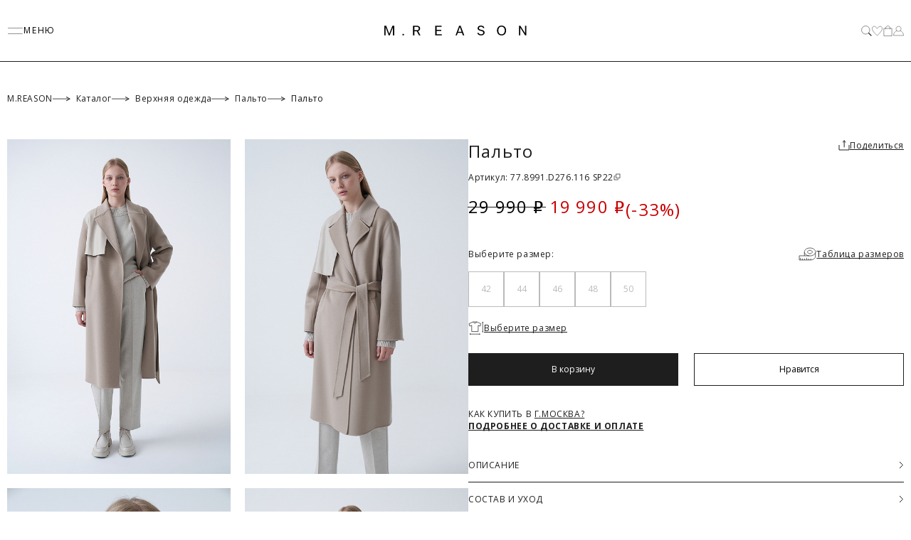

--- FILE ---
content_type: text/html; charset=UTF-8
request_url: https://www.m-reason.ru/catalog/verkhnyaya-odezhda/palto/338877/
body_size: 29312
content:
<!doctype html>
<html lang="ru">
<head>
        <meta name="copyright" lang="ru" content="M.REASON"/>
    <meta name="yandex-verification" content="4a087be31c1fe347"/>
    <meta name="apple-mobile-web-app-title" content="M.REASON">
    <meta name="application-name" content="M.REASON">


    <meta charset="UTF-8">
    <meta http-equiv="X-UA-Compatible" content="IE=edge">
    <meta name="viewport" content="width=device-width, initial-scale=1, maximum-scale=1">

	<link rel="apple-touch-icon" sizes="180x180" href="/apple-touch-icon.png">
    <link rel="icon" type="image/png" sizes="32x32" href="/favicon-32x32.png">
    <link rel="icon" type="image/png" sizes="16x16" href="/favicon-16x16.png">
	 <link rel="mask-icon" href="/safari-pinned-tab.svg" color="#1b1a1a">
    <meta name="apple-mobile-web-app-title" content="M.REASON">
    <meta name="application-name" content="M.REASON">
    <meta name="msapplication-TileColor" content="#1b1a1a">
    <meta name="theme-color" content="#ffffff">

    <link rel="manifest" href="/site.webmanifest">

    <link rel="preconnect" href="https://fonts.googleapis.com">
    <link rel="preconnect" href="https://fonts.gstatic.com" crossorigin>
    <link rel="stylesheet" href="/local/templates/mreason_redisign/assets/custom/fancybox.css" />


    <meta property="og:url" content="https://www.m-reason.ru/catalog/verkhnyaya-odezhda/palto/338877/"/>
    <meta property="og:type" content="article"/>
    <meta property="og:title" content="Пальто , купить по цене 19990 рублей в интернет-магазине M.REASON, 77.8991.D276.116 SP22"/>
    <meta property="og:description" content="пальто с артикулом 77.8991.D276.116 SP22 от модного бренда M.REASON. Широкий выбор стильной и практичной верхней женской одежды в официальном интернет-магазине. Звоните: 8-800-222-88-86"/>
    <meta property="og:image" content="https://www.m-reason.ru/upload/share.jpg"/>
    
    <title>Пальто , купить по цене 19990 рублей в интернет-магазине M.REASON, 77.8991.D276.116 SP22</title>
    <link href="https://fonts.googleapis.com/css2?family=Open+Sans:wght@300;400;700&display=swap" type="text/css"  rel="stylesheet" />
<link href="/bitrix/cache/css/s1/mreason_redisign/template_d56118d6d62be20d7f64da112011f31d/template_d56118d6d62be20d7f64da112011f31d_v1.css?1768818828183157" type="text/css"  data-template-style="true" rel="stylesheet" />
<meta name="keywords" content="пальто артикул 77.8991.D276.116 SP22" />
<meta name="description" content="пальто с артикулом 77.8991.D276.116 SP22 от модного бренда M.REASON. Широкий выбор стильной и практичной верхней женской одежды в официальном интернет-магазине. Звоните: 8-800-222-88-86" />







        <!-- MindBox Code -->
                        <!-- End MindBox Code -->
        

    <!-- END HEAD -->

        <script data-skip-moving src="https://smartcaptcha.cloud.yandex.ru/captcha.js?render=onload"></script>
            <!-- Google Tag Manager -->
                <!-- End Google Tag Manager -->

                        </head>
<body>
            <noscript><img src="https://vk.com/rtrg?p=VK-RTRG-1365371-ckOqA" style="position:fixed; left:-999px;" alt=""/></noscript>
    
	
    <header class="main-header">
        <div class="container">
            <div class="main-header__inner">
                <button class="btn burger" aria-expanded="false" aria-controls="menu" aria-label="Переключить меню">
                    <svg class="icon burger__icon burger__icon--menu" aria-hidden="true" focusable="false">
                        <use href="/local/templates/mreason_redisign/assets/build/assets/sprites/sprite-mono.svg#burger-menu"></use>
                    </svg>
                    <span class="burger__text burger__text--menu">
            Меню
          </span>
                    <svg class="icon burger__icon burger__icon--close" aria-hidden="true" focusable="false">
                        <use href="/local/templates/mreason_redisign/assets/build/assets/sprites/sprite-mono.svg#close"></use>
                    </svg>
                    <span class="burger__text burger__text--close">
            Закрыть
          </span>
                    <svg class="icon burger__icon burger__icon--menu-and-loupe" aria-hidden="true" focusable="false">
                        <use href="/local/templates/mreason_redisign/assets/build/assets/sprites/sprite-multi.svg#burger-menu-and-loupe"></use>
                    </svg>
                </button>
                <a href="/" class="logo main-header__logo inert-element" aria-label='Главная'>
                    <svg class="main-header__logo-img" viewBox="0 0 403 28" fill="none" xmlns="http://www.w3.org/2000/svg">
                        <path d="M95.8681 15.4931C99.3435 14.3351 101.519 11.5609 101.519 7.87865C101.519 3.38832 97.6933 0.364224 91.9761 0.364224H81.625V27.3812H85.3087V16.0512H92.2594L98.2601 27.3812H102.369L95.8681 15.4931ZM92.2178 13.2104H85.3087V3.32168H92.1844C95.5181 3.32168 97.7267 5.25443 97.7267 8.1619C97.7267 11.211 95.5181 13.2104 92.2178 13.2104ZM162.508 24.4404V27.3895H144.19V0.372555H162.092V3.32168H147.882V11.9858H160.833V14.9682H147.882V24.4404H162.508ZM215.472 0.372555H211.297L201.187 27.3895H204.946L207.33 20.7248H219.264L221.614 27.3895H225.582L215.472 0.372555ZM208.38 17.7424L213.255 4.05479H213.322L218.164 17.7341L208.38 17.7424ZM330.484 0.0226589C322.833 0.0226589 317.674 5.56268 317.674 13.8769C317.674 22.1911 322.833 27.7311 330.484 27.7311C338.168 27.7311 343.294 22.1911 343.294 13.8769C343.294 5.56268 338.168 0.0226589 330.484 0.0226589ZM330.484 24.6903C325.075 24.6903 321.466 20.3749 321.466 13.8852C321.466 7.39546 325.075 3.08008 330.484 3.08008C335.926 3.08008 339.543 7.39546 339.543 13.8852C339.543 20.3749 335.918 24.682 330.484 24.6903ZM400.25 0.372555V27.3895H396.741L383.298 6.19582H383.231L383.34 27.3895H379.797V0.372555H383.34L396.783 21.5996H396.849L396.783 0.372555H400.25ZM28.6862 0.372555V27.3895H25.0025L25.1108 4.79624H25.0442L16.0932 27.3895H13.0012L4.47536 4.78791H4.40869L4.47536 27.3812H1V0.372555H6.12553L14.6181 23.0408H14.7264L23.569 0.380886L28.6862 0.372555ZM51.6302 25.5317C51.6302 24.2321 52.5387 23.3574 53.9138 23.3574C55.3139 23.3574 56.1974 24.2321 56.1974 25.5317C56.1974 26.8647 55.3223 27.7394 53.9138 27.7394C52.547 27.7311 51.6302 26.8563 51.6302 25.5317ZM263.219 7.08722C263.544 2.43027 267.719 -0.368891 273.595 0.0393206C277.995 0.347562 281.229 2.7885 282.371 6.43742L278.862 7.21218C278.145 4.84622 276.103 3.28002 273.245 3.08008C269.636 2.83016 267.136 4.44634 266.944 7.10388C266.727 10.2196 269.969 11.111 273.57 11.9274C278.104 12.9855 283.246 14.4017 282.837 20.2416C282.496 25.1402 278.029 28.131 271.653 27.6894C266.902 27.3562 263.394 24.7653 262.185 20.9164L265.769 20.2916C266.611 22.7742 268.836 24.4321 271.936 24.6487C275.995 24.9319 278.862 23.1991 279.062 20.2916C279.32 16.6177 275.762 15.7013 272.02 14.8099C267.678 13.7936 262.844 12.4356 263.219 7.08722Z" fill="black" />
                    </svg>
                </a>
                <nav class="meta-nav main-header__meta-nav" aria-label="Мета">
                    <ul class="meta-nav__list">
                        <li class="meta-nav__item">
                            <button class="btn meta-nav__btn search-btn inert-element" aria-label='Поиск'>
                                <svg class="icon btn__icon meta-nav__btn-icon" aria-hidden="true" focusable="false">
                                    <use href="/local/templates/mreason_redisign/assets/build/assets/sprites/sprite-multi.svg#magnifying-glass"></use>
                                </svg>
                            </button>
                        </li>
	                                                <li class="meta-nav__item">
                                <a href="#" class="btn meta-nav__btn inert-element" aria-label='Избранное' data-fancybox data-src='#popup_auth_and_registration'>
                                    <svg class="icon btn__icon meta-nav__btn-icon" aria-hidden="true" focusable="false">
                                        <use href="/local/templates/mreason_redisign/assets/build/assets/sprites/sprite-multi.svg#heart"></use>
                                    </svg>
                                </a>
                            </li>
	                    	                    <li class="meta-nav__item" id="bx_basketFKauiI"  data-role="basket-item-list">
    <!--'start_frame_cache_bx_basketFKauiI'-->    <button class="btn meta-nav__btn drawer-btn inert-element" aria-label='Корзина'>
        <svg class="icon btn__icon meta-nav__btn-icon" aria-hidden="true" focusable="false">
            <use href="/local/templates/mreason_redisign/assets/build/assets/sprites/sprite-multi.svg#cart-shopping"></use>
        </svg>
            </button>
<!--'end_frame_cache_bx_basketFKauiI'-->
</li>
                        <li class="meta-nav__item">
	                                                        <button class="btn meta-nav__btn inert-element" aria-label='Профиль' data-fancybox data-src='#popup_auth_and_registration'>
                                    <svg class="icon btn__icon meta-nav__btn-icon" aria-hidden="true" focusable="false">
                                        <use href="/local/templates/mreason_redisign/assets/build/assets/sprites/sprite-multi.svg#user"></use>
                                    </svg>
                                </button>
	                        
                        </li>
                    </ul>
                </nav>
            </div>
        </div>
        <div class="search search--main">
            <form action="/catalog/search/" method="get" class="form search__form">
                <input class="input-search search__input" type="search" value="" name="q" placeholder="Я ищу..." aria-label='Поиск'>
                <button class="btn search__close" aria-label='Очистить строку запроса' type='button'>
                    <svg class="icon btn__icon search__icon" aria-hidden="true" focusable="false">
                        <use href="/local/templates/mreason_redisign/assets/build/assets/sprites/sprite-mono.svg#close"></use>
                    </svg>
                </button>
            </form>
        </div>
        <div id="menu" class="main-menu">
            <div class="container main-menu__container">
                <div class="main-menu__wrap">
                    <div class="search search--menu">
                        <form action="/catalog/search/" method="get" class="form search__form">
                            <input class="input-search search__input" type="search" name="q" placeholder="Я ищу..." aria-label='Поиск'>
                            <button class="btn search__close" aria-label='Очистить строку запроса' type='button'>
                                <svg class="icon btn__icon search__icon" aria-hidden="true" focusable="false">
                                    <use href="/local/templates/mreason_redisign/assets/build/assets/sprites/sprite-mono.svg#close"></use>
                                </svg>
                            </button>
                            <button class="btn search__btn" aria-label='Отправить'>
                                <svg class='search__btn-icon' viewBox='0 0 30 30' fill='none' xmlns='http://www.w3.org/2000/svg'>
                                    <path d='M28.8515 26.8878L21.5926 19.6289C21.022 20.3649 20.361 21.0259 19.625 21.5965L26.8839 28.8554C27.1463 29.1091 27.4978 29.2495 27.8628 29.2464C28.2278 29.2434 28.5769 29.097 28.835 28.8389C29.0931 28.5808 29.2395 28.2317 29.2425 27.8667C29.2456 27.5017 29.1052 27.1502 28.8515 26.8878Z' fill='#1E1E1E' />
                                    <path d='M12.525 24.0499C18.89 24.0499 24.0499 18.89 24.0499 12.525C24.0499 6.1599 18.89 1 12.525 1C6.1599 1 1 6.1599 1 12.525C1 18.89 6.1599 24.0499 12.525 24.0499Z' stroke-miterlimit='10' />
                                </svg>
                            </button>
                        </form>
                    </div>
	                <div class="main-menu__menu main-accordion">
                                                                <div class="main-menu__menu-item">
	        	                        <a href="/catalog/new/" class="btn main-menu__menu-link  ">
                    <span class="btn__text ">
                      Новинки                    </span>
                </a>
			                        
                                                            </div>
                                        <div class="main-menu__menu-item">
	        	                        <a href="/lookbook/" class="btn main-menu__menu-link  main-menu__menu-link--uppercase main-menu__menu-link--bold">
                    <span class="btn__text ">
                      Коллекции                    </span>
                </a>
			                        
                                                        	                        <a href="/lookbook/509977/" class="btn main-menu__menu-link  ">
                    <span class="btn__text ">
                      Весна 2026                    </span>
                </a>
			                        
                                                        	                        <a href="/lookbook/516560/" class="btn main-menu__menu-link  ">
                    <span class="btn__text ">
                      Новый год 2026                    </span>
                </a>
			                        
                                                        	                        <a href="/lookbook/505525/" class="btn main-menu__menu-link  ">
                    <span class="btn__text ">
                      Зима 2026                    </span>
                </a>
			                        
                                                        	                        <a href="/lookbook/467113/" class="btn main-menu__menu-link  ">
                    <span class="btn__text ">
                      Осень 2025                    </span>
                </a>
			                        
                                                            </div>
                                        <div class="main-menu__menu-item">
	        	                        <div class="main-accordion__item main-menu__accordion-item">
                    <a class="btn main-accordion__btn main-menu__accordion-btn main-menu__menu-link js-make-redirect" tabindex="0" role="button" data-href="/catalog/verkhnyaya-odezhda/">
			            Верхняя одежда                        <svg class="icon main-menu__accordion-icon main-menu__accordion-icon--plus" aria-hidden="true" focusable="false">
                            <use href="/local/templates/mreason_redisign/assets/build/assets/sprites/sprite-mono.svg#plus"></use>
                        </svg>
                        <svg class="icon main-menu__accordion-icon main-menu__accordion-icon--minus" aria-hidden="true" focusable="false">
                            <use href="/local/templates/mreason_redisign/assets/build/assets/sprites/sprite-mono.svg#minus"></use>
                        </svg>
                    </a>
                    <ul class="main-accordion__list main-menu__accordion-list">
			                        
                                                        <li>
                                <a href="/catalog/verkhnyaya-odezhda/kurtki/" class="btn main-menu__menu-link">
                                  <span class="btn__text ">
                                    Куртки                                  </span>
                                </a>
                            </li>
                
                                                        <li>
                                <a href="/catalog/verkhnyaya-odezhda/palto/" class="btn main-menu__menu-link">
                                  <span class="btn__text ">
                                    Пальто                                  </span>
                                </a>
                            </li>
                
                                                    </ul>
                </div>
                                    	                        <a href="/catalog/zhakety/" class="btn main-menu__menu-link  ">
                    <span class="btn__text ">
                      Жакеты                    </span>
                </a>
			                        
                                                        	                        <a href="/catalog/zhilety/" class="btn main-menu__menu-link  ">
                    <span class="btn__text ">
                      Жилеты                    </span>
                </a>
			                        
                                                        	                        <a href="/catalog/platya/" class="btn main-menu__menu-link  ">
                    <span class="btn__text ">
                      Платья                    </span>
                </a>
			                        
                                                        	                        <a href="/catalog/yubki/" class="btn main-menu__menu-link  ">
                    <span class="btn__text ">
                      Юбки                    </span>
                </a>
			                        
                                                        	                        <div class="main-accordion__item main-menu__accordion-item">
                    <a class="btn main-accordion__btn main-menu__accordion-btn main-menu__menu-link js-make-redirect" tabindex="0" role="button" data-href="/catalog/bryuki/">
			            Брюки                        <svg class="icon main-menu__accordion-icon main-menu__accordion-icon--plus" aria-hidden="true" focusable="false">
                            <use href="/local/templates/mreason_redisign/assets/build/assets/sprites/sprite-mono.svg#plus"></use>
                        </svg>
                        <svg class="icon main-menu__accordion-icon main-menu__accordion-icon--minus" aria-hidden="true" focusable="false">
                            <use href="/local/templates/mreason_redisign/assets/build/assets/sprites/sprite-mono.svg#minus"></use>
                        </svg>
                    </a>
                    <ul class="main-accordion__list main-menu__accordion-list">
			                        
                                                        <li>
                                <a href="/catalog/bryuki/bryuki-/" class="btn main-menu__menu-link">
                                  <span class="btn__text ">
                                    Брюки                                  </span>
                                </a>
                            </li>
                
                                                        <li>
                                <a href="/catalog/bryuki/kyuloty/" class="btn main-menu__menu-link">
                                  <span class="btn__text ">
                                    Кюлоты                                  </span>
                                </a>
                            </li>
                
                                                    </ul>
                </div>
                                    	                        <a href="/catalog/denim/" class="btn main-menu__menu-link  ">
                    <span class="btn__text ">
                      Джинсы                    </span>
                </a>
			                        
                                                        	                        <div class="main-accordion__item main-menu__accordion-item">
                    <a class="btn main-accordion__btn main-menu__accordion-btn main-menu__menu-link js-make-redirect" tabindex="0" role="button" data-href="/catalog/topy/">
			            Топы                        <svg class="icon main-menu__accordion-icon main-menu__accordion-icon--plus" aria-hidden="true" focusable="false">
                            <use href="/local/templates/mreason_redisign/assets/build/assets/sprites/sprite-mono.svg#plus"></use>
                        </svg>
                        <svg class="icon main-menu__accordion-icon main-menu__accordion-icon--minus" aria-hidden="true" focusable="false">
                            <use href="/local/templates/mreason_redisign/assets/build/assets/sprites/sprite-mono.svg#minus"></use>
                        </svg>
                    </a>
                    <ul class="main-accordion__list main-menu__accordion-list">
			                        
                                                        <li>
                                <a href="/catalog/topy/longslivy/" class="btn main-menu__menu-link">
                                  <span class="btn__text ">
                                    Лонгсливы                                  </span>
                                </a>
                            </li>
                
                                                        <li>
                                <a href="/catalog/topy/topy-/" class="btn main-menu__menu-link">
                                  <span class="btn__text ">
                                    Топы                                  </span>
                                </a>
                            </li>
                
                                                        <li>
                                <a href="/catalog/topy/futbolki/" class="btn main-menu__menu-link">
                                  <span class="btn__text ">
                                    Футболки                                  </span>
                                </a>
                            </li>
                
                                                        <li>
                                <a href="/catalog/topy/khudi/" class="btn main-menu__menu-link">
                                  <span class="btn__text ">
                                    Худи и толстовки                                  </span>
                                </a>
                            </li>
                
                                                        <li>
                                <a href="/catalog/topy/bluzki-i-rubashki/" class="btn main-menu__menu-link">
                                  <span class="btn__text ">
                                    Блузки и рубашки                                  </span>
                                </a>
                            </li>
                
                                                        <li>
                                <a href="/catalog/topy/vodolazki/" class="btn main-menu__menu-link">
                                  <span class="btn__text ">
                                    Водолазки                                  </span>
                                </a>
                            </li>
                
                                                    </ul>
                </div>
                                    	                        <div class="main-accordion__item main-menu__accordion-item">
                    <a class="btn main-accordion__btn main-menu__accordion-btn main-menu__menu-link js-make-redirect" tabindex="0" role="button" data-href="/catalog/vyazanyy-trikotazh/">
			            Трикотаж                        <svg class="icon main-menu__accordion-icon main-menu__accordion-icon--plus" aria-hidden="true" focusable="false">
                            <use href="/local/templates/mreason_redisign/assets/build/assets/sprites/sprite-mono.svg#plus"></use>
                        </svg>
                        <svg class="icon main-menu__accordion-icon main-menu__accordion-icon--minus" aria-hidden="true" focusable="false">
                            <use href="/local/templates/mreason_redisign/assets/build/assets/sprites/sprite-mono.svg#minus"></use>
                        </svg>
                    </a>
                    <ul class="main-accordion__list main-menu__accordion-list">
			                        
                                                        <li>
                                <a href="/catalog/vyazanyy-trikotazh/kardigany/" class="btn main-menu__menu-link">
                                  <span class="btn__text ">
                                    Кардиганы                                  </span>
                                </a>
                            </li>
                
                                                    </ul>
                </div>
                                    	                        <div class="main-accordion__item main-menu__accordion-item">
                    <a class="btn main-accordion__btn main-menu__accordion-btn main-menu__menu-link js-make-redirect" tabindex="0" role="button" data-href="/catalog/aksessuary/">
			            Аксессуары                        <svg class="icon main-menu__accordion-icon main-menu__accordion-icon--plus" aria-hidden="true" focusable="false">
                            <use href="/local/templates/mreason_redisign/assets/build/assets/sprites/sprite-mono.svg#plus"></use>
                        </svg>
                        <svg class="icon main-menu__accordion-icon main-menu__accordion-icon--minus" aria-hidden="true" focusable="false">
                            <use href="/local/templates/mreason_redisign/assets/build/assets/sprites/sprite-mono.svg#minus"></use>
                        </svg>
                    </a>
                    <ul class="main-accordion__list main-menu__accordion-list">
			                        
                                                        <li>
                                <a href="/catalog/aksessuary/remni/" class="btn main-menu__menu-link">
                                  <span class="btn__text ">
                                    Ремни                                  </span>
                                </a>
                            </li>
                
                                                        <li>
                                <a href="/catalog/aksessuary/sharfy-platki/" class="btn main-menu__menu-link">
                                  <span class="btn__text ">
                                    Шарфы, платки                                  </span>
                                </a>
                            </li>
                
                                                        <li>
                                <a href="/catalog/aksessuary/bizhuteriya/" class="btn main-menu__menu-link">
                                  <span class="btn__text ">
                                    Бижутерия                                  </span>
                                </a>
                            </li>
                
                                                    </ul>
                </div>
                                    	                        <a href="/catalog/bazovyy-garderob/" class="btn main-menu__menu-link  ">
                    <span class="btn__text ">
                      Базовый гардероб                    </span>
                </a>
			                        
                                                            </div>
                                        <div class="main-menu__menu-item">
	        	                        <a href="/about/promo/" class="btn main-menu__menu-link  main-menu__menu-link--uppercase main-menu__menu-link--bold">
                    <span class="btn__text ">
                      Акции                    </span>
                </a>
			                        
                                                        	                        <a href="/catalog/sale/" class="btn main-menu__menu-link  main-menu__menu-link--uppercase main-menu__menu-link--bold main-menu__menu-link--color">
                    <span class="btn__text ">
                      SALE                    </span>
                </a>
			                        
                                                            </div>
                                        <div class="main-menu__menu-item">
	        	                        <div class="main-accordion__item main-menu__accordion-item">
                    <a class="btn main-accordion__btn main-menu__accordion-btn main-menu__menu-link " tabindex="0" role="button" data-href="/trends/">
			            Тренды                        <svg class="icon main-menu__accordion-icon main-menu__accordion-icon--plus" aria-hidden="true" focusable="false">
                            <use href="/local/templates/mreason_redisign/assets/build/assets/sprites/sprite-mono.svg#plus"></use>
                        </svg>
                        <svg class="icon main-menu__accordion-icon main-menu__accordion-icon--minus" aria-hidden="true" focusable="false">
                            <use href="/local/templates/mreason_redisign/assets/build/assets/sprites/sprite-mono.svg#minus"></use>
                        </svg>
                    </a>
                    <ul class="main-accordion__list main-menu__accordion-list">
			                        
                                                        <li>
                                <a href="/catalog/platya/?sort=default&section%5B%5D=18&arrFilter_P1_MIN=&arrFilter_P1_MAX=&collection%5B%5D=516560&set_filter=%D0%9F%D0%BE%D0%BA%D0%B0%D0%B7%D0%B0%D1%82%D1%8C?erid=2VtzqvR36An" class="btn main-menu__menu-link">
                                  <span class="btn__text ">
                                    Найдите свое счастливое платье                                  </span>
                                </a>
                            </li>
                
                                                        <li>
                                <a href="/catalog/topy/?sort=default&arrFilter_P1_MIN=&arrFilter_P1_MAX=&collection%5B%5D=516560&set_filter=%D0%9F%D0%BE%D0%BA%D0%B0%D0%B7%D0%B0%D1%82%D1%8C?erid=2VtzqvhLxGa" class="btn main-menu__menu-link">
                                  <span class="btn__text ">
                                    Изящный акцент: топы и блузки                                  </span>
                                </a>
                            </li>
                
                                                        <li>
                                <a href="/lookbooks/roskoshnoe?erid=2Vtzqv4HGDx" class="btn main-menu__menu-link">
                                  <span class="btn__text ">
                                    Total Black: только&nbsp;роскошное                                  </span>
                                </a>
                            </li>
                
                                                        <li>
                                <a href="/lookbooks/s-kharakterom?erid=2VtzqvsisEz" class="btn main-menu__menu-link">
                                  <span class="btn__text ">
                                    Образы с характером и&nbsp;фактурой                                  </span>
                                </a>
                            </li>
                
                                                        <li>
                                <a href="/catalog/vyazanyy-trikotazh/?erid=2Vtzqvnskgz" class="btn main-menu__menu-link">
                                  <span class="btn__text ">
                                    Теплый и легкий: вязаный трикотаж                                  </span>
                                </a>
                            </li>
                
                                                        <li>
                                <a href="/catalog/sp26/?erid=2VtzqwMXAJE" class="btn main-menu__menu-link">
                                  <span class="btn__text ">
                                    Весна — это состояние души                                  </span>
                                </a>
                            </li>
                
                                                        <li>
                                <a href="/catalog/bryuki/?erid=2VtzqxWEwTg" class="btn main-menu__menu-link">
                                  <span class="btn__text ">
                                    От совещания до&nbsp;свидания: стильные брюки                                  </span>
                                </a>
                            </li>
                
                                                        <li>
                                <a href="/catalog/platya/?erid=2VtzquYGiFc" class="btn main-menu__menu-link">
                                  <span class="btn__text ">
                                    Начните год с&nbsp;нового платья!                                  </span>
                                </a>
                            </li>
                
                                                    </ul>
                </div>
                                    	                        <div class="main-accordion__item main-menu__accordion-item">
                    <a class="btn main-accordion__btn main-menu__accordion-btn main-menu__menu-link " tabindex="0" role="button" data-href="/client-services/">
			            Клиентский сервис                        <svg class="icon main-menu__accordion-icon main-menu__accordion-icon--plus" aria-hidden="true" focusable="false">
                            <use href="/local/templates/mreason_redisign/assets/build/assets/sprites/sprite-mono.svg#plus"></use>
                        </svg>
                        <svg class="icon main-menu__accordion-icon main-menu__accordion-icon--minus" aria-hidden="true" focusable="false">
                            <use href="/local/templates/mreason_redisign/assets/build/assets/sprites/sprite-mono.svg#minus"></use>
                        </svg>
                    </a>
                    <ul class="main-accordion__list main-menu__accordion-list">
			                        
                                                        <li>
                                <a href="/about/" class="btn main-menu__menu-link">
                                  <span class="btn__text ">
                                    О бренде                                  </span>
                                </a>
                            </li>
                
                                                        <li>
                                <a href="/about/news/" class="btn main-menu__menu-link">
                                  <span class="btn__text ">
                                    Новости                                  </span>
                                </a>
                            </li>
                
                                                        <li>
                                <a href="/about/contacts/" class="btn main-menu__menu-link">
                                  <span class="btn__text ">
                                    Контакты                                  </span>
                                </a>
                            </li>
                
                                                        <li>
                                <a href="/about/shops/" class="btn main-menu__menu-link">
                                  <span class="btn__text ">
                                    Магазины                                  </span>
                                </a>
                            </li>
                
                                                        <li>
                                <a href="/about/promo/joinus/" class="btn main-menu__menu-link">
                                  <span class="btn__text ">
                                    Мы в соцсетях                                  </span>
                                </a>
                            </li>
                
                                                        <li>
                                <a href="/about/delivery/" class="btn main-menu__menu-link">
                                  <span class="btn__text ">
                                    Доставка и оплата                                  </span>
                                </a>
                            </li>
                
                                                        <li>
                                <a href="/about/return/" class="btn main-menu__menu-link">
                                  <span class="btn__text ">
                                    Обмен и возврат                                  </span>
                                </a>
                            </li>
                
                                                        <li>
                                <a href="/about/promo/" class="btn main-menu__menu-link">
                                  <span class="btn__text ">
                                    Акции                                  </span>
                                </a>
                            </li>
                
                                                        <li>
                                <a href="/about/loyalty/" class="btn main-menu__menu-link">
                                  <span class="btn__text ">
                                    Программа лояльности                                  </span>
                                </a>
                            </li>
                
                                                        <li>
                                <a href="/about/cards/" class="btn main-menu__menu-link">
                                  <span class="btn__text ">
                                    Подарочные карты                                  </span>
                                </a>
                            </li>
                
                                                        <li>
                                <a href="/about/jobs/" class="btn main-menu__menu-link">
                                  <span class="btn__text ">
                                    Работа в компании                                  </span>
                                </a>
                            </li>
                
                                                        <li>
                                <a href="/about/sizes/" class="btn main-menu__menu-link">
                                  <span class="btn__text ">
                                    Таблица размеров                                  </span>
                                </a>
                            </li>
                
                                                        <li>
                                <a href="/about/clothcare/" class="btn main-menu__menu-link">
                                  <span class="btn__text ">
                                    Уход за одеждой                                  </span>
                                </a>
                            </li>
                
                                                        <li>
                                <a href="/about/faq/" class="btn main-menu__menu-link">
                                  <span class="btn__text ">
                                    Вопрос-ответ                                  </span>
                                </a>
                            </li>
                
                                                    </ul>
                </div>
                                    	                        <div class="main-accordion__item main-menu__accordion-item">
                    <a class="btn main-accordion__btn main-menu__accordion-btn main-menu__menu-link " tabindex="0" role="button" data-href="/partners/">
			            Партнёрам                        <svg class="icon main-menu__accordion-icon main-menu__accordion-icon--plus" aria-hidden="true" focusable="false">
                            <use href="/local/templates/mreason_redisign/assets/build/assets/sprites/sprite-mono.svg#plus"></use>
                        </svg>
                        <svg class="icon main-menu__accordion-icon main-menu__accordion-icon--minus" aria-hidden="true" focusable="false">
                            <use href="/local/templates/mreason_redisign/assets/build/assets/sprites/sprite-mono.svg#minus"></use>
                        </svg>
                    </a>
                    <ul class="main-accordion__list main-menu__accordion-list">
			                        
                                                        <li>
                                <a href="/about/opt/" class="btn main-menu__menu-link">
                                  <span class="btn__text ">
                                    Оптовым покупателям                                  </span>
                                </a>
                            </li>
                
                                                        <li>
                                <a href="/about/jobs/" class="btn main-menu__menu-link">
                                  <span class="btn__text ">
                                    Работа в компании                                  </span>
                                </a>
                            </li>
                
                                                        <li>
                                <a href="/about/stylists/" class="btn main-menu__menu-link">
                                  <span class="btn__text ">
                                    Стилистам                                  </span>
                                </a>
                            </li>
                
                                                        <li>
                                <a href="/about/contacts/" class="btn main-menu__menu-link">
                                  <span class="btn__text ">
                                    Контакты                                  </span>
                                </a>
                            </li>
                
                                                    </ul>
                </div>
                                        </div>
                                        <div class="main-menu__menu-item">
	        	                        <a href="/catalog/outlet/" class="btn main-menu__menu-link  main-menu__menu-link--uppercase main-menu__menu-link--bold">
                    <span class="btn__text ">
                      OUTLET                    </span>
                </a>
			                        
               </div>
</div>

                    <div class="main-menu__btns">
                        <a target="_blank" href="https://t.me/mreasonofficial" class="btn btn--quaternary btn--animate main-menu__btn">
              <span class="btn__text ">
                Telegram
              </span>
                        </a>
                        <a target="_blank" href="https://vk.com/mreason" class="btn btn--quaternary btn--animate main-menu__btn">
              <span class="btn__text ">
                ВКонтакте
              </span>
                        </a>
                    </div>
                </div>
	            <div class="main-menu__slider">
    <div class="main-menu__link">
            <span class="btn__text ">
              Тренды
            </span>
    </div>
    <div class="menu-slider">
        <div class="swiper menu-slider__inner slider-with-square-btns">
            <div class="swiper-wrapper">
	                            <div class="swiper-slide">
                    <div class="card-text card-text--tertiary">
                        <picture class="card-text__media">
                            <source srcset="/upload/iblock/36c/36c9b014878f376cfe61288d74942a47.jpg" media="(max-width: 600px)">
                            <img class="img card-text__media-img" src="/upload/iblock/677/6779c090e6c335515d5b4c875e0e8c84.jpg" loading="lazy" alt="Теплый и легкий: вязаный трикотаж">
                        </picture>
                        <div class="card-text__content">
                            <h2 class="title card-text__title">
                                <a class="title__link white"" href="/catalog/vyazanyy-trikotazh/?erid=2Vtzqvnskgz">
		                            Теплый и легкий: вязаный трикотаж                                </a>
                            </h2>
                            <p class="card-text__text">
	                                                        </p>
                        </div>
                    </div>
                </div>
	                            <div class="swiper-slide">
                    <div class="card-text card-text--tertiary">
                        <picture class="card-text__media">
                            <source srcset="/upload/iblock/e64/e641329aafe1ee49a0a72b5bb1afb223.jpg" media="(max-width: 600px)">
                            <img class="img card-text__media-img" src="/upload/iblock/8bf/8bfdfa9c3672a2d0c3d4966d6057cddf.jpg" loading="lazy" alt="Весна — это состояние души">
                        </picture>
                        <div class="card-text__content">
                            <h2 class="title card-text__title">
                                <a class="title__link dark"" href="/catalog/sp26/?erid=2VtzqwMXAJE">
		                            Весна — это состояние души                                </a>
                            </h2>
                            <p class="card-text__text">
	                                                        </p>
                        </div>
                    </div>
                </div>
	                            <div class="swiper-slide">
                    <div class="card-text card-text--tertiary">
                        <picture class="card-text__media">
                            <source srcset="/upload/iblock/512/5122a9d0f6b4b99b82f6901351ed0055.jpg" media="(max-width: 600px)">
                            <img class="img card-text__media-img" src="/upload/iblock/7d0/7d0fc677b7303978f0e27beb08e5959b.jpg" loading="lazy" alt="От совещания до&nbsp;свидания: стильные брюки">
                        </picture>
                        <div class="card-text__content">
                            <h2 class="title card-text__title">
                                <a class="title__link dark"" href="/catalog/bryuki/?erid=2VtzqxWEwTg">
		                            От совещания до&nbsp;свидания: стильные брюки                                </a>
                            </h2>
                            <p class="card-text__text">
	                                                        </p>
                        </div>
                    </div>
                </div>
	                            <div class="swiper-slide">
                    <div class="card-text card-text--tertiary">
                        <picture class="card-text__media">
                            <source srcset="/upload/iblock/62d/62d26730b4d3ddfdf603d9d1abcdc0d8.jpg" media="(max-width: 600px)">
                            <img class="img card-text__media-img" src="/upload/iblock/ca2/ca2e71004e25b909406b14a7c7f2e5dc.jpg" loading="lazy" alt="Начните год с&nbsp;нового платья!">
                        </picture>
                        <div class="card-text__content">
                            <h2 class="title card-text__title">
                                <a class="title__link dark"" href="/catalog/platya/?erid=2VtzquYGiFc">
		                            Начните год с&nbsp;нового платья!                                </a>
                            </h2>
                            <p class="card-text__text">
	                                                        </p>
                        </div>
                    </div>
                </div>
	                        </div>
            <button class="btn swiper-button-prev slider-with-square-btns__btn slider-with-square-btns__btn--prev" aria-label="Назад">
                <svg class="icon btn__icon slider-with-square-btns__btn-icon" aria-hidden="true" focusable="false">
                    <use href="/local/templates/mreason_redisign/assets/build/assets/sprites/sprite-multi.svg#arrow-prev"></use>
                </svg>
            </button>
            <button class="btn swiper-button-next slider-with-square-btns__btn slider-with-square-btns__btn--next" aria-label="Вперед">
                <svg class="icon btn__icon slider-with-square-btns__btn-icon" aria-hidden="true" focusable="false">
                    <use href="/local/templates/mreason_redisign/assets/build/assets/sprites/sprite-multi.svg#arrow-next"></use>
                </svg>
            </button>
        </div>
        <div class="swiper-scrollbar menu-slider__scrollbar"></div>
    </div>
</div>	            <div class="main-menu__info">
    <picture>
        <img class="img " src="/upload/iblock/5e1/5e115bf8a61153b6cfb4a1e0e7c47c3b.jpg" loading="lazy" alt="Лето'25">
    </picture>
    <a class="btn main-menu__info-btn" href="/lookbook/467111/">
            <span class="btn__text main-menu__info-text btn--underline">
              Лето 2025            </span>
        <svg class="icon main-menu__info-icon" aria-hidden="true" focusable="false">
            <use href="/local/templates/mreason_redisign/assets/build/assets/sprites/sprite-multi.svg#arrow-next"></use>
        </svg>
    </a>
</div>

            </div>
        </div>
    </header>
<main class="main detail-card ">
	<div class="breadcrumbs"><div class="container"><ul itemscope itemtype="https://schema.org/BreadcrumbList">
			<li id="bx_breadcrumb_0" itemprop="itemListElement" itemscope itemtype="http://schema.org/ListItem">
				<meta itemprop="position" content="1" />
				<a href="/" title="M.REASON" itemprop="item">
					<span itemprop="name">M.REASON</span>
				</a>
			</li>
			<li id="bx_breadcrumb_1" itemprop="itemListElement" itemscope itemtype="http://schema.org/ListItem">
				<meta itemprop="position" content="2" />
				<a href="/catalog/" title="Каталог" itemprop="item">
					<span itemprop="name">Каталог</span>
				</a>
			</li>
			<li id="bx_breadcrumb_2" itemprop="itemListElement" itemscope itemtype="http://schema.org/ListItem">
				<meta itemprop="position" content="3" />
				<a href="/catalog/verkhnyaya-odezhda/" title="Верхняя одежда" itemprop="item">
					<span itemprop="name">Верхняя одежда</span>
				</a>
			</li>
			<li id="bx_breadcrumb_3" itemprop="itemListElement" itemscope itemtype="http://schema.org/ListItem">
				<meta itemprop="position" content="4" />
				<a href="/catalog/verkhnyaya-odezhda/palto/" title="Пальто" itemprop="item">
					<span itemprop="name">Пальто</span>
				</a>
			</li>
			<li class="breadcrumb" itemprop="itemListElement" itemscope itemtype="https://schema.org/ListItem">
			<meta itemprop="position" content="5" />
				<span itemprop="name">Пальто</span>
			</li></ul></div></div>    
        	        
    <section class="product-detail" itemscope itemtype="https://schema.org/Product" id="product-card">
        <meta itemprop="name" content="Пальто">
        <meta itemprop="brand" content="M.REASON">
        <meta itemprop="mpn" content="77.8991.D276.116 SP22">
        <meta itemprop="description" content="Пальто из драпа">
        <div class="container">
            <div class="product-detail__wrapper">
                <div class="good-img__slide">
                    <div class="good__img">
                        	                                            <a href="/upload/iblock/33e/33ef22eeaffb7270d46f4052330b30b7.jpg" data-fancybox="photos" data-gallery="photos">
                            <img
                                    src="/upload/resize_cache/iblock/33e/500_750_1/33ef22eeaffb7270d46f4052330b30b7.jpg"
                                 alt=""Пальто из драпа, артикул 77.8991.D276.116 SP22 - фото 1"
                            >
                        </a>
                                                <a href="/upload/iblock/7da/7da47198c3c338de015f0533290c7c16.jpg" data-fancybox="photos" data-gallery="photos">
                            <img
                                    src="/upload/resize_cache/iblock/7da/500_750_1/7da47198c3c338de015f0533290c7c16.jpg"
                                 alt=""Пальто из драпа, артикул 77.8991.D276.116 SP22 - фото 2"
                            >
                        </a>
                                                <a href="/upload/iblock/232/2322e648e5bc3cc444c223c78177ea2f.jpg" data-fancybox="photos" data-gallery="photos">
                            <img
                                    src="/upload/resize_cache/iblock/232/500_750_1/2322e648e5bc3cc444c223c78177ea2f.jpg"
                                 alt=""Пальто из драпа, артикул 77.8991.D276.116 SP22 - фото 3"
                            >
                        </a>
                                                <a href="/upload/iblock/b43/b43a7e58894cccf31bbe5b2477e569a0.jpg" data-fancybox="photos" data-gallery="photos">
                            <img
                                    src="/upload/resize_cache/iblock/b43/500_750_1/b43a7e58894cccf31bbe5b2477e569a0.jpg"
                                 alt=""Пальто из драпа, артикул 77.8991.D276.116 SP22 - фото 4"
                            >
                        </a>
                                                <a href="/upload/iblock/175/17513a7c77e32651907f9cc855e5181f.jpg" data-fancybox="photos" data-gallery="photos">
                            <img
                                    src="/upload/resize_cache/iblock/175/500_750_1/17513a7c77e32651907f9cc855e5181f.jpg"
                                 alt=""Пальто из драпа, артикул 77.8991.D276.116 SP22 - фото 5"
                            >
                        </a>
                                                <a href="/upload/iblock/d86/d86cca260503e26c2346fa313afd133f.jpg" data-fancybox="photos" data-gallery="photos">
                            <img
                                    src="/upload/resize_cache/iblock/d86/500_750_1/d86cca260503e26c2346fa313afd133f.jpg"
                                 alt=""Пальто из драпа, артикул 77.8991.D276.116 SP22 - фото 6"
                            >
                        </a>
                                                <a href="/upload/iblock/d46/d46f8610beb56f3b37bd721428e87277.jpg" data-fancybox="photos" data-gallery="photos">
                            <img
                                    src="/upload/resize_cache/iblock/d46/500_750_1/d46f8610beb56f3b37bd721428e87277.jpg"
                                 alt=""Пальто из драпа, артикул 77.8991.D276.116 SP22 - фото 7"
                            >
                        </a>
                                                <a href="/upload/iblock/9a2/9a289621d7d102a12fc8c7e05a40b88b.jpg" data-fancybox="photos" data-gallery="photos">
                            <img
                                    src="/upload/resize_cache/iblock/9a2/500_750_1/9a289621d7d102a12fc8c7e05a40b88b.jpg"
                                 alt=""Пальто из драпа, артикул 77.8991.D276.116 SP22 - фото 8"
                            >
                        </a>
                        	                                        </div>
                </div>
                <div class="product-detail__content">
                    <div class="product-detail__title-wrapper">
                        <h1 class="product-detail__title">
	                        Пальто <br>
                            <span></span>
                        </h1>
                        <div class="product-detail__share">
                            <svg width="16" height="15" viewBox="0 0 16 15" fill="none" xmlns="http://www.w3.org/2000/svg">
                                <path d="M8.14844 10.2666L8.14844 0.933267" stroke="#1E1E1E" stroke-miterlimit="10" />
                                <path d="M10.639 3.53449L9.90396 3.67285L8.15248 1.18241L6.40101 3.67285L5.66602 3.53449L8.15248 -0.000510541L10.639 3.53449Z" fill="#1E1E1E" />
                                <path d="M1 7V14H15V7" stroke="#1E1E1E" />
                            </svg>
                            Поделиться
                            <div class="product-detail__share-social">
                                <a data-look-share>
                                    <svg width="16" height="16" viewBox="0 0 16 16" fill="none" xmlns="http://www.w3.org/2000/svg">
                                        <path d="M6.85283 7.8793L5.76956 6.7959L1 11.5655L4.43457 15L9.20414 10.2305L8.00359 9.03006" fill="#231F20"/>
                                        <path d="M6.85283 7.8793L5.76956 6.7959L1 11.5655L4.43457 15L9.20414 10.2305L8.00359 9.03006" stroke="#231F20" stroke-miterlimit="10"/>
                                        <path d="M9.05123 8.01611L10.2393 9.20414L15.0088 4.43458L11.5743 1L6.80469 5.76956L7.90034 6.86535" fill="#231F20"/>
                                        <path d="M9.05123 8.01611L10.2393 9.20414L15.0088 4.43458L11.5743 1L6.80469 5.76956L7.90034 6.86535" stroke="#231F20" stroke-miterlimit="10"/>
                                        <path d="M9.58527 7.38511L10.2546 8.0544L13.8249 4.48405L11.5274 2.18652L7.95703 5.75687L8.44249 6.24234" fill="white"/>
                                        <path d="M6.21346 8.50115L5.67582 7.96338L2.10547 11.5337L4.40299 13.8314L7.97334 10.261L7.34039 9.62809" fill="white"/>
                                        <path d="M9.85158 4.8745L5.08203 9.64404L6.26277 10.8248L11.0323 6.05524L9.85158 4.8745Z" fill="#231F20"/>
                                    </svg>

                                </a>
                                <a target="_blank" href="https://telegram.me/share/url?url=https://www.m-reason.ru/catalog/verkhnyaya-odezhda/palto/338877/&text=%D0%9F%D0%B0%D0%BB%D1%8C%D1%82%D0%BE">
                                    <svg width="16" height="14" viewBox="0 0 16 14" fill="none" xmlns="http://www.w3.org/2000/svg">
                                        <g clip-path="url(#clip0_956_1277)">
                                            <path d="M6.56174 13.5205V9.31461L11.3274 4.72525L4.666 8.35591L0.382812 6.24061L15.7188 0.244141L13.2324 13.5205L8.50386 10.8392L6.56174 13.5205Z" fill="#1E1E1E" stroke="#1E1E1E" stroke-miterlimit="10" />
                                        </g>
                                        <defs>
                                            <clipPath id="clip0_956_1277">
                                                <rect width="15.9236" height="14" fill="white" />
                                            </clipPath>
                                        </defs>
                                    </svg>
                                </a>
                                <a target="_blank" href="https://web.whatsapp.com/send?text=https://www.m-reason.ru/catalog/verkhnyaya-odezhda/palto/338877/">
                                    <svg width="16" height="16" viewBox="0 0 16 16" fill="none" xmlns="http://www.w3.org/2000/svg">
                                        <path d="M12.9476 12.9476C13.8782 12.0169 14.5276 10.8427 14.8211 9.55976C15.1147 8.27679 15.0405 6.93704 14.6072 5.6943C14.1738 4.45156 13.3988 3.3562 12.3712 2.53395C11.3435 1.7117 10.1048 1.19588 8.79728 1.04571C7.48975 0.89554 6.16637 1.1171 4.97905 1.68496C3.79172 2.25282 2.78858 3.14396 2.08477 4.2561C1.38096 5.36823 1.005 6.65628 1.00005 7.9724C0.995099 9.28852 1.36136 10.5794 2.05678 11.6968L1.27139 14.7249L4.29952 13.9453C5.64202 14.7796 7.22728 15.135 8.79745 14.9539C10.3676 14.7727 11.8303 14.0656 12.9476 12.9476Z" fill="#1E1E1E" stroke="#1E1E1E" stroke-miterlimit="10" />
                                        <path d="M8.74548 9.61388C8.723 9.68256 8.70454 9.75249 8.69021 9.82332C8.44732 9.64662 8.21787 9.45217 8.00372 9.24155L7.28814 8.52597C7.12815 8.36307 6.2264 7.42933 6.05478 7.19662C6.12599 7.18265 6.19601 7.1632 6.26422 7.13844C6.50847 7.05418 6.72893 6.91253 6.90708 6.72538L5.9617 3.98523C5.58498 3.93133 5.20127 4.01055 4.87669 4.20922C4.74274 4.28781 4.62118 4.38584 4.51599 4.5001L4.48981 4.52047C3.61715 5.39312 4.08839 7.24898 5.52246 8.68305L6.3573 9.51789L7.18924 10.3498C8.62331 11.7839 10.4879 12.2464 11.3518 11.3825L11.3722 11.3563C11.4872 11.2518 11.5854 11.1302 11.6631 10.9956C11.8685 10.6756 11.9559 10.2939 11.9103 9.91641L9.15854 8.97103C8.97139 9.14917 8.82974 9.36963 8.74548 9.61388Z" fill="white" />
                                    </svg>
                                </a>
                                <a target="_blank" href="https://vk.com/share.php?url=https://www.m-reason.ru/catalog/verkhnyaya-odezhda/palto/338877/">
                                    <svg width="20" height="12" viewBox="0 0 20 12" fill="none" xmlns="http://www.w3.org/2000/svg">
                                        <g clip-path="url(#clip0_956_1281)">
                                            <path d="M0.236328 0.194336H3.49458C3.49458 0.194336 4.88487 6.79628 7.31206 6.47783V2.17104C7.31261 1.60388 7.15673 1.04756 6.86157 0.563268L6.64021 0.194336H11.1994V5.78269C11.1994 5.78269 14.0305 4.87395 15.0829 0.194336H18.9004C18.9004 0.194336 17.7858 4.12055 15.5723 6.17104C18.2091 7.87201 18.8965 11.7594 18.8965 11.7594H15.079C13.8596 7.29725 11.1956 8.50113 11.1956 8.50113V11.7594C11.1956 11.7594 2.7606 13.1691 0.236328 0.194336Z" fill="#1E1E1E" stroke="#1E1E1E" stroke-miterlimit="10" />
                                        </g>
                                        <defs>
                                            <clipPath id="clip0_956_1281">
                                                <rect width="19.1534" height="12" fill="white" />
                                            </clipPath>
                                        </defs>
                                    </svg>
                                </a>
                            </div>
                        </div>
                    </div>
                                        <div class="product-detail__vendor_code">
                        Артикул: 77.8991.D276.116 SP22                        <div class="product-detail__vendor-copy" data-articul="77.8991.D276.116 SP22">
                            <svg width="10" height="10" viewBox="0 0 10 10" fill="none" xmlns="http://www.w3.org/2000/svg">
                                <path d="M2.29291 3.6665H1V8.99977H6.33327V7.70686" stroke="#1E1E1E" stroke-width="0.7" />
                                <rect x="3.66602" y="1" width="5.33327" height="5.33327" stroke="#1E1E1E" stroke-width="0.7" />
                            </svg>
                            <span class="product-detail__vendor-copy_tooltip">Скопировать</span>
                        </div>
                    </div>
                                        <div class="media-slider">
                     
	                                            
                        <div class="swiper media-slider__inner">
                            <div class="swiper-wrapper">
	                            
                                
                                    <div class="swiper-slide">
                                        <div class="price-card">
                                            <a href="/upload/iblock/33e/33ef22eeaffb7270d46f4052330b30b7.jpg" data-fancybox="photos_mob" data-gallery="photos_mob">
                                            <img class="img "
                                                 src="/upload/resize_cache/iblock/33e/500_750_1/33ef22eeaffb7270d46f4052330b30b7.jpg" loading="lazy"
                                                 alt="Пальто из драпа, артикул 77.8991.D276.116 SP22 - фото 1"
                                                 title="Пальто из драпа, артикул 77.8991.D276.116 SP22 - фото 1"
                                                 itemprop="image">
                                            </a>
                                        </div>
                                    </div>
                                
                                    <div class="swiper-slide">
                                        <div class="price-card">
                                            <a href="/upload/iblock/7da/7da47198c3c338de015f0533290c7c16.jpg" data-fancybox="photos_mob" data-gallery="photos_mob">
                                            <img class="img "
                                                 src="/upload/resize_cache/iblock/7da/500_750_1/7da47198c3c338de015f0533290c7c16.jpg" loading="lazy"
                                                 alt="Пальто из драпа, артикул 77.8991.D276.116 SP22 - фото 2"
                                                 title="Пальто из драпа, артикул 77.8991.D276.116 SP22 - фото 2"
                                                 itemprop="image">
                                            </a>
                                        </div>
                                    </div>
                                
                                    <div class="swiper-slide">
                                        <div class="price-card">
                                            <a href="/upload/iblock/232/2322e648e5bc3cc444c223c78177ea2f.jpg" data-fancybox="photos_mob" data-gallery="photos_mob">
                                            <img class="img "
                                                 src="/upload/resize_cache/iblock/232/500_750_1/2322e648e5bc3cc444c223c78177ea2f.jpg" loading="lazy"
                                                 alt="Пальто из драпа, артикул 77.8991.D276.116 SP22 - фото 3"
                                                 title="Пальто из драпа, артикул 77.8991.D276.116 SP22 - фото 3"
                                                 itemprop="image">
                                            </a>
                                        </div>
                                    </div>
                                
                                    <div class="swiper-slide">
                                        <div class="price-card">
                                            <a href="/upload/iblock/b43/b43a7e58894cccf31bbe5b2477e569a0.jpg" data-fancybox="photos_mob" data-gallery="photos_mob">
                                            <img class="img "
                                                 src="/upload/resize_cache/iblock/b43/500_750_1/b43a7e58894cccf31bbe5b2477e569a0.jpg" loading="lazy"
                                                 alt="Пальто из драпа, артикул 77.8991.D276.116 SP22 - фото 4"
                                                 title="Пальто из драпа, артикул 77.8991.D276.116 SP22 - фото 4"
                                                 itemprop="image">
                                            </a>
                                        </div>
                                    </div>
                                
                                    <div class="swiper-slide">
                                        <div class="price-card">
                                            <a href="/upload/iblock/175/17513a7c77e32651907f9cc855e5181f.jpg" data-fancybox="photos_mob" data-gallery="photos_mob">
                                            <img class="img "
                                                 src="/upload/resize_cache/iblock/175/500_750_1/17513a7c77e32651907f9cc855e5181f.jpg" loading="lazy"
                                                 alt="Пальто из драпа, артикул 77.8991.D276.116 SP22 - фото 5"
                                                 title="Пальто из драпа, артикул 77.8991.D276.116 SP22 - фото 5"
                                                 itemprop="image">
                                            </a>
                                        </div>
                                    </div>
                                
                                    <div class="swiper-slide">
                                        <div class="price-card">
                                            <a href="/upload/iblock/d86/d86cca260503e26c2346fa313afd133f.jpg" data-fancybox="photos_mob" data-gallery="photos_mob">
                                            <img class="img "
                                                 src="/upload/resize_cache/iblock/d86/500_750_1/d86cca260503e26c2346fa313afd133f.jpg" loading="lazy"
                                                 alt="Пальто из драпа, артикул 77.8991.D276.116 SP22 - фото 6"
                                                 title="Пальто из драпа, артикул 77.8991.D276.116 SP22 - фото 6"
                                                 itemprop="image">
                                            </a>
                                        </div>
                                    </div>
                                
                                    <div class="swiper-slide">
                                        <div class="price-card">
                                            <a href="/upload/iblock/d46/d46f8610beb56f3b37bd721428e87277.jpg" data-fancybox="photos_mob" data-gallery="photos_mob">
                                            <img class="img "
                                                 src="/upload/resize_cache/iblock/d46/500_750_1/d46f8610beb56f3b37bd721428e87277.jpg" loading="lazy"
                                                 alt="Пальто из драпа, артикул 77.8991.D276.116 SP22 - фото 7"
                                                 title="Пальто из драпа, артикул 77.8991.D276.116 SP22 - фото 7"
                                                 itemprop="image">
                                            </a>
                                        </div>
                                    </div>
                                
                                    <div class="swiper-slide">
                                        <div class="price-card">
                                            <a href="/upload/iblock/9a2/9a289621d7d102a12fc8c7e05a40b88b.jpg" data-fancybox="photos_mob" data-gallery="photos_mob">
                                            <img class="img "
                                                 src="/upload/resize_cache/iblock/9a2/500_750_1/9a289621d7d102a12fc8c7e05a40b88b.jpg" loading="lazy"
                                                 alt="Пальто из драпа, артикул 77.8991.D276.116 SP22 - фото 8"
                                                 title="Пальто из драпа, артикул 77.8991.D276.116 SP22 - фото 8"
                                                 itemprop="image">
                                            </a>
                                        </div>
                                    </div>
                                                            </div>
                            <div class="swiper-scrollbar media-slider__scrollbar swiper-scrollbar-horizontal">
                                <div class="swiper-scrollbar-drag" style="transform: translate3d(0px, 0px, 0px); transition-duration: 0ms; width: 0px;"></div>
                            </div>
                        </div>
                    </div>
                    <div class="price-card__price" itemprop="offers" itemscope itemtype="https://schema.org/Offer">
                        <meta itemprop="url" content="https://www.m-reason.ru/catalog/verkhnyaya-odezhda/palto/338877/">
                        <meta itemprop="availability"
                              content="https://schema.org/OutOfStock">
                        <meta itemprop="priceCurrency" content="RUB">

                        <div class="price ">
                                                            <p>
                                  <span class="price__old">
                                    29 990 <span class="rub">i</span>                                  </span>
                                </p>
                                <p class="price__discount">
                  <span itemprop="price"
                        content="19990">19 990 <span class="rub">i</span></span>
                    <span class="visually-hidden">Скидка</span> (-33%)                  </span>
                                </p>
                            
                        </div>
                        <div class="product-detail__share_mobile">
                            <svg width="16" height="15" viewBox="0 0 16 15" fill="none" xmlns="http://www.w3.org/2000/svg">
                                <path d="M8.14844 10.2666L8.14844 0.933267" stroke="#1E1E1E" stroke-miterlimit="10"></path>
                                <path d="M10.639 3.53449L9.90396 3.67285L8.15248 1.18241L6.40101 3.67285L5.66602 3.53449L8.15248 -0.000510541L10.639 3.53449Z" fill="#1E1E1E"></path>
                                <path d="M1 7V14H15V7" stroke="#1E1E1E"></path>
                            </svg>
                            <div class="product-detail__share-social">
                                <a target="_blank" href="https://telegram.me/share/url?url=https://www.m-reason.ru/catalog/verkhnyaya-odezhda/palto/338877/&text=%D0%9F%D0%B0%D0%BB%D1%8C%D1%82%D0%BE">
                                    <svg width="16" height="14" viewBox="0 0 16 14" fill="none" xmlns="http://www.w3.org/2000/svg">
                                        <g clip-path="url(#clip0_956_1277)">
                                            <path d="M6.56174 13.5205V9.31461L11.3274 4.72525L4.666 8.35591L0.382812 6.24061L15.7188 0.244141L13.2324 13.5205L8.50386 10.8392L6.56174 13.5205Z" fill="#1E1E1E" stroke="#1E1E1E" stroke-miterlimit="10"></path>
                                        </g>
                                        <defs>
                                            <clipPath id="clip0_956_1277">
                                                <rect width="15.9236" height="14" fill="white"></rect>
                                            </clipPath>
                                        </defs>
                                    </svg>
                                </a>
                                <a target="_blank" href="https://web.whatsapp.com/send?text=https://www.m-reason.ru/catalog/verkhnyaya-odezhda/palto/338877/">
                                    <svg width="16" height="16" viewBox="0 0 16 16" fill="none" xmlns="http://www.w3.org/2000/svg">
                                        <path d="M12.9476 12.9476C13.8782 12.0169 14.5276 10.8427 14.8211 9.55976C15.1147 8.27679 15.0405 6.93704 14.6072 5.6943C14.1738 4.45156 13.3988 3.3562 12.3712 2.53395C11.3435 1.7117 10.1048 1.19588 8.79728 1.04571C7.48975 0.89554 6.16637 1.1171 4.97905 1.68496C3.79172 2.25282 2.78858 3.14396 2.08477 4.2561C1.38096 5.36823 1.005 6.65628 1.00005 7.9724C0.995099 9.28852 1.36136 10.5794 2.05678 11.6968L1.27139 14.7249L4.29952 13.9453C5.64202 14.7796 7.22728 15.135 8.79745 14.9539C10.3676 14.7727 11.8303 14.0656 12.9476 12.9476Z" fill="#1E1E1E" stroke="#1E1E1E" stroke-miterlimit="10"></path>
                                        <path d="M8.74548 9.61388C8.723 9.68256 8.70454 9.75249 8.69021 9.82332C8.44732 9.64662 8.21787 9.45217 8.00372 9.24155L7.28814 8.52597C7.12815 8.36307 6.2264 7.42933 6.05478 7.19662C6.12599 7.18265 6.19601 7.1632 6.26422 7.13844C6.50847 7.05418 6.72893 6.91253 6.90708 6.72538L5.9617 3.98523C5.58498 3.93133 5.20127 4.01055 4.87669 4.20922C4.74274 4.28781 4.62118 4.38584 4.51599 4.5001L4.48981 4.52047C3.61715 5.39312 4.08839 7.24898 5.52246 8.68305L6.3573 9.51789L7.18924 10.3498C8.62331 11.7839 10.4879 12.2464 11.3518 11.3825L11.3722 11.3563C11.4872 11.2518 11.5854 11.1302 11.6631 10.9956C11.8685 10.6756 11.9559 10.2939 11.9103 9.91641L9.15854 8.97103C8.97139 9.14917 8.82974 9.36963 8.74548 9.61388Z" fill="white"></path>
                                    </svg>
                                </a>
                                <a target="_blank" href="https://vk.com/share.php?url=https://www.m-reason.ru/catalog/verkhnyaya-odezhda/palto/338877/">
                                    <svg width="20" height="12" viewBox="0 0 20 12" fill="none" xmlns="http://www.w3.org/2000/svg">
                                        <g clip-path="url(#clip0_956_1281)">
                                            <path d="M0.236328 0.194336H3.49458C3.49458 0.194336 4.88487 6.79628 7.31206 6.47783V2.17104C7.31261 1.60388 7.15673 1.04756 6.86157 0.563268L6.64021 0.194336H11.1994V5.78269C11.1994 5.78269 14.0305 4.87395 15.0829 0.194336H18.9004C18.9004 0.194336 17.7858 4.12055 15.5723 6.17104C18.2091 7.87201 18.8965 11.7594 18.8965 11.7594H15.079C13.8596 7.29725 11.1956 8.50113 11.1956 8.50113V11.7594C11.1956 11.7594 2.7606 13.1691 0.236328 0.194336Z" fill="#1E1E1E" stroke="#1E1E1E" stroke-miterlimit="10"></path>
                                        </g>
                                        <defs>
                                            <clipPath id="clip0_956_1281">
                                                <rect width="19.1534" height="12" fill="white"></rect>
                                            </clipPath>
                                        </defs>
                                    </svg>
                                </a>
                            </div>
                        </div>
                    </div>
                                        <div class="product-detail__dimension">
                        <div class="product-detail__dimension_header">
                            <div class="product-detail__dimension_text">
                                Выберите размер:
                            </div>
                            <div class="product-detail__dimension_text" data-type="size__popup">
                                <svg width="25" height="19" viewBox="0 0 25 19" fill="none" xmlns="http://www.w3.org/2000/svg">
                                    <path d="M16.0397 12.0992C11.736 12.0992 8.24728 9.61455 8.24728 6.5496C8.24728 3.48464 11.736 1 16.0397 1C20.3433 1 23.832 3.48464 23.832 6.5496C23.832 9.61455 20.3433 12.0992 16.0397 12.0992Z" stroke="#231F20" stroke-width="0.7" stroke-miterlimit="10"/>
                                    <path d="M15.9721 9.01039C14.1338 9.01039 12.6435 7.94901 12.6435 6.63972C12.6435 5.33043 14.1338 4.26904 15.9721 4.26904C17.8105 4.26904 19.3008 5.33043 19.3008 6.63972C19.3008 7.94901 17.8105 9.01039 15.9721 9.01039Z" stroke="#231F20" stroke-width="0.7" stroke-miterlimit="10"/>
                                    <path d="M14.9773 12.0292L1.04002 11.9449L1.00209 17.9251L17.1365 17.9062C17.1365 17.9062 19.5869 17.8093 21.455 16.5003C23.7827 14.8693 23.6985 13.7445 23.6985 13.7445L23.7266 7.58643" stroke="#231F20" stroke-width="0.7" stroke-miterlimit="10"/>
                                    <path d="M8.30078 12.0857L8.27276 7.08057" stroke="#231F20" stroke-width="0.7" stroke-miterlimit="10"/>
                                    <path d="M17.0977 17.9998V16.0127" stroke="#231F20" stroke-width="0.7" stroke-miterlimit="10"/>
                                    <path d="M14.1445 17.9626V15.938" stroke="#231F20" stroke-width="0.7" stroke-miterlimit="10"/>
                                    <path d="M11.4141 17.9251V14.8882" stroke="#231F20" stroke-width="0.7" stroke-miterlimit="10"/>
                                    <path d="M8.42188 17.8875V15.938" stroke="#231F20" stroke-width="0.7" stroke-miterlimit="10"/>
                                    <path d="M5.61719 17.925V15.9004" stroke="#231F20" stroke-width="0.7" stroke-miterlimit="10"/>
                                    <path d="M2.73828 17.9249V14.8506" stroke="#231F20" stroke-width="0.7" stroke-miterlimit="10"/>
                                </svg>
                                Таблица размеров
                            </div>
                        </div>
                        <div class="product-detail__dimension_content">
                            <div class="radio-wrapper">
                                <div class="lookbook-card__radios">
                                                                                <div class="radio-btn">
                                                <input
                                                        id="size_341342"
                                                        data-element="338877"
                                                        data-offer="341342"
														data-showbtn="0"
                                                        class="radio-btn__input detail__size visually-hidden disabled"
                                                        type="radio"
                                                        name="size"
                                                >
                                                <label for="size_341342" class="radio-btn__label ">
				                                    42                                                </label>
                                            </div>
                                                                                        <div class="radio-btn">
                                                <input
                                                        id="size_341341"
                                                        data-element="338877"
                                                        data-offer="341341"
														data-showbtn="0"
                                                        class="radio-btn__input detail__size visually-hidden disabled"
                                                        type="radio"
                                                        name="size"
                                                >
                                                <label for="size_341341" class="radio-btn__label ">
				                                    44                                                </label>
                                            </div>
                                                                                        <div class="radio-btn">
                                                <input
                                                        id="size_341340"
                                                        data-element="338877"
                                                        data-offer="341340"
														data-showbtn="0"
                                                        class="radio-btn__input detail__size visually-hidden disabled"
                                                        type="radio"
                                                        name="size"
                                                >
                                                <label for="size_341340" class="radio-btn__label ">
				                                    46                                                </label>
                                            </div>
                                                                                        <div class="radio-btn">
                                                <input
                                                        id="size_341339"
                                                        data-element="338877"
                                                        data-offer="341339"
														data-showbtn="0"
                                                        class="radio-btn__input detail__size visually-hidden disabled"
                                                        type="radio"
                                                        name="size"
                                                >
                                                <label for="size_341339" class="radio-btn__label ">
				                                    48                                                </label>
                                            </div>
                                                                                        <div class="radio-btn">
                                                <input
                                                        id="size_341338"
                                                        data-element="338877"
                                                        data-offer="341338"
														data-showbtn="0"
                                                        class="radio-btn__input detail__size visually-hidden disabled"
                                                        type="radio"
                                                        name="size"
                                                >
                                                <label for="size_341338" class="radio-btn__label ">
				                                    50                                                </label>
                                            </div>
                                            
                                </div>
                            </div>
                        </div>
                        <div class="product-detail__dimension_error visually-hidden">
                            Необходимо выбрать размер
                        </div>
                        <div class="product-detail__info-item select-size-probka">
                            <svg width="22" height="19" viewBox="0 0 22 19" fill="none" xmlns="http://www.w3.org/2000/svg">
                                <path d="M1 3.5378L1.95225 6.97701L4.75354 5.86759V14.5997H13.8554V5.91843L16.6613 7.03248L17.5581 3.5378L11.9879 1H6.81984L1 3.5378Z" stroke="#1E1E1E" stroke-width="0.7" stroke-miterlimit="10" />
                                <path d="M6.82031 1C6.82031 1 9.08538 5.31287 11.9884 1" stroke="#1E1E1E" stroke-width="0.7" stroke-miterlimit="10" />
                                <path d="M2.47852 18.2144H16.129" stroke="#1E1E1E" stroke-width="0.7" stroke-miterlimit="10" />
                                <mask id="path-4-inside-1_838_1747" fill="white">
                                    <path d="M3.39804 19.0002L2.61682 18.2143L3.39804 17.4331H2.73239L1.95117 18.2143L2.73239 19.0002H3.39804Z" />
                                </mask>
                                <path d="M3.39804 19.0002L2.61682 18.2143L3.39804 17.4331H2.73239L1.95117 18.2143L2.73239 19.0002H3.39804Z" fill="#1D1D1D" />
                                <path d="M3.39804 19.0002V19.7002H5.08097L3.89447 18.5066L3.39804 19.0002ZM2.61682 18.2143L2.12185 17.7193L1.62833 18.2129L2.12039 18.7078L2.61682 18.2143ZM3.39804 17.4331L3.89302 17.9281L5.08799 16.7331H3.39804V17.4331ZM2.73239 17.4331V16.7331H2.44244L2.23741 16.9381L2.73239 17.4331ZM1.95117 18.2143L1.4562 17.7193L0.96268 18.2129L1.45474 18.7078L1.95117 18.2143ZM2.73239 19.0002L2.23596 19.4937L2.44123 19.7002H2.73239V19.0002ZM3.89447 18.5066L3.11326 17.7208L2.12039 18.7078L2.90161 19.4937L3.89447 18.5066ZM3.1118 18.7093L3.89302 17.9281L2.90307 16.9381L2.12185 17.7193L3.1118 18.7093ZM3.39804 16.7331H2.73239V18.1331H3.39804V16.7331ZM2.23741 16.9381L1.4562 17.7193L2.44615 18.7093L3.22736 17.9281L2.23741 16.9381ZM1.45474 18.7078L2.23596 19.4937L3.22882 18.5066L2.4476 17.7208L1.45474 18.7078ZM2.73239 19.7002H3.39804V18.3002H2.73239V19.7002Z" fill="#1E1E1E" mask="url(#path-4-inside-1_838_1747)" />
                                <mask id="path-6-inside-2_838_1747" fill="white">
                                    <path d="M15.209 19.0002L15.9948 18.2143L15.209 17.4331H15.8746L16.6605 18.2143L15.8746 19.0002H15.209Z" />
                                </mask>
                                <path d="M15.209 19.0002L15.9948 18.2143L15.209 17.4331H15.8746L16.6605 18.2143L15.8746 19.0002H15.209Z" fill="#1D1D1D" />
                                <path d="M15.209 19.0002L14.714 18.5052L13.519 19.7002H15.209V19.0002ZM15.9948 18.2143L16.4898 18.7093L16.9862 18.2129L16.4883 17.7179L15.9948 18.2143ZM15.209 17.4331V16.7331H13.512L14.7155 17.9295L15.209 17.4331ZM15.8746 17.4331L16.3682 16.9367L16.1634 16.7331H15.8746V17.4331ZM16.6605 18.2143L17.1555 18.7093L17.6519 18.2129L17.154 17.7179L16.6605 18.2143ZM15.8746 19.0002V19.7002H16.1646L16.3696 19.4951L15.8746 19.0002ZM15.704 19.4951L16.4898 18.7093L15.4999 17.7193L14.714 18.5052L15.704 19.4951ZM16.4883 17.7179L15.7025 16.9367L14.7155 17.9295L15.5013 18.7108L16.4883 17.7179ZM15.209 18.1331H15.8746V16.7331H15.209V18.1331ZM15.3811 17.9295L16.167 18.7108L17.154 17.7179L16.3682 16.9367L15.3811 17.9295ZM16.1655 17.7193L15.3797 18.5052L16.3696 19.4951L17.1555 18.7093L16.1655 17.7193ZM15.8746 18.3002H15.209V19.7002H15.8746V18.3002Z" fill="#1E1E1E" mask="url(#path-6-inside-2_838_1747)" />
                                <path d="M20.2617 15.1825V1.52734" stroke="#1E1E1E" stroke-width="0.7" stroke-miterlimit="10" />
                                <mask id="path-9-inside-3_838_1747" fill="white">
                                    <path d="M21.0417 14.2573L20.2604 15.0432L19.4746 14.2573V14.923L20.2604 15.7088L21.0417 14.923V14.2573Z" />
                                </mask>
                                <path d="M21.0417 14.2573L20.2604 15.0432L19.4746 14.2573V14.923L20.2604 15.7088L21.0417 14.923V14.2573Z" fill="#1D1D1D" />
                                <path d="M21.0417 14.2573H21.7417V12.5603L20.5452 13.7638L21.0417 14.2573ZM20.2604 15.0432L19.7655 15.5381L20.2619 16.0346L20.7569 15.5367L20.2604 15.0432ZM19.4746 14.2573L19.9696 13.7623L18.7746 12.5674V14.2573H19.4746ZM19.4746 14.923H18.7746V15.2129L18.9796 15.418L19.4746 14.923ZM20.2604 15.7088L19.7655 16.2038L20.2619 16.7002L20.7569 16.2023L20.2604 15.7088ZM21.0417 14.923L21.5381 15.4165L21.7417 15.2117V14.923H21.0417ZM20.5452 13.7638L19.764 14.5497L20.7569 15.5367L21.5381 14.7508L20.5452 13.7638ZM20.7554 14.5482L19.9696 13.7623L18.9796 14.7523L19.7655 15.5381L20.7554 14.5482ZM18.7746 14.2573V14.923H20.1746V14.2573H18.7746ZM18.9796 15.418L19.7655 16.2038L20.7554 15.2138L19.9696 14.428L18.9796 15.418ZM20.7569 16.2023L21.5381 15.4165L20.5452 14.4295L19.764 15.2153L20.7569 16.2023ZM21.7417 14.923V14.2573H20.3417V14.923H21.7417Z" fill="#1E1E1E" mask="url(#path-9-inside-3_838_1747)" />
                                <mask id="path-11-inside-4_838_1747" fill="white">
                                    <path d="M21.0417 2.45149L20.2604 1.66565L19.4746 2.45149V1.78584L20.2604 1L21.0417 1.78584V2.45149Z" />
                                </mask>
                                <path d="M21.0417 2.45149L20.2604 1.66565L19.4746 2.45149V1.78584L20.2604 1L21.0417 1.78584V2.45149Z" fill="#1D1D1D" />
                                <path d="M21.0417 2.45149L20.5452 2.945L21.7417 4.14852V2.45149H21.0417ZM20.2604 1.66565L20.7569 1.17214L20.2619 0.674241L19.7655 1.17068L20.2604 1.66565ZM19.4746 2.45149H18.7746V4.14144L19.9696 2.94647L19.4746 2.45149ZM19.4746 1.78584L18.9796 1.29087L18.7746 1.49589V1.78584H19.4746ZM20.2604 1L20.7569 0.506488L20.2619 0.00858796L19.7655 0.505025L20.2604 1ZM21.0417 1.78584H21.7417V1.4971L21.5381 1.29233L21.0417 1.78584ZM21.5381 1.95798L20.7569 1.17214L19.764 2.15917L20.5452 2.945L21.5381 1.95798ZM19.7655 1.17068L18.9796 1.95652L19.9696 2.94647L20.7554 2.16063L19.7655 1.17068ZM20.1746 2.45149V1.78584H18.7746V2.45149H20.1746ZM19.9696 2.28082L20.7554 1.49497L19.7655 0.505025L18.9796 1.29087L19.9696 2.28082ZM19.764 1.49351L20.5452 2.27935L21.5381 1.29233L20.7569 0.506488L19.764 1.49351ZM20.3417 1.78584V2.45149H21.7417V1.78584H20.3417Z" fill="#1E1E1E" mask="url(#path-11-inside-4_838_1747)" />
                            </svg>
                            <span>Выберите размер</span>
                        </div>
                    </div>
	                                    <div class="popup__btns filter-btn__wrapper product-detail__btns">
                        <div class="btn btn--animate btn--tertiary popup__btn js-add2basket"
                             data-orig-tabindex="null"
                             tabindex="-1"
                             data-id="338877"
                             data-name="Пальто из драпа"
                             data-price="19990"
                             data-js-user-filled-basket
		                                                 onclick="sendVKPixelEvent('add_to_cart', '338877');"
                        >
                                            <span class="btn__text ">
                                              В корзину
                                            </span>
                        </div>
                        <div class="btn btn--animate btn--quaternary popup__btn js-not-available hidden"
                             data-fancybox-close=""
	                        data-fancybox data-src="#popup_auth_and_registration"                             data-orig-tabindex="null" tabindex="-1">
                            <span class="btn__text ">
                              Сообщить о поступлении
                            </span>
                        </div>
                        <div class="btn btn--animate btn--quaternary popup__btn price-card-fav__detail" data-fancybox-close=""
	                        data-fancybox data-src="#popup_auth_and_registration"                             data-orig-tabindex="null" tabindex="-1">
                <span class="btn__text ">
                  Нравится
                </span>
                            <svg class="btn-fav" width="23" height="22" viewBox="0 0 23 22" fill="none" xmlns="http://www.w3.org/2000/svg">
                                <path d="M22.4345 5.71851C22.4345 1.35461 18.4154 -1.12805 14.7677 1.90278C13.1005 3.29022 11.8522 5.04121 11.4731 5.58939C11.1038 5.04121 9.85016 3.29022 8.1883 1.90278C4.5417 -1.12805 0.521484 1.358 0.521484 5.71851C0.521484 12.095 11.4019 21.4967 11.4785 21.4344C11.5552 21.4967 22.4345 12.095 22.4345 5.71851Z" stroke="#1E1E1E" stroke-miterlimit="10" />
                            </svg>
                        </div>
                    </div>
                                        <div class="product-detail__info">
                        <div class="product-detail__info-title">
                            КАК КУПИТЬ В <span data-type="city-popup" >Г.МОСКВА?</span>
                        </div>
                        <div class="product-detail__info-content js-deliveries-list">

                        </div>
                        <div class="product-detail__info-more" data-type="delivery-popup">
                            ПОДРОБНЕЕ О ДОСТАВКЕ И ОПЛАТЕ
                        </div>
                    </div>
                    <div class="product-detail__accordion">
                        <div class="accordion__container">
                            <div class="accordion-wrapper">
                                                                <div class="accordion__item">
                                    <div class="accordion__title " id="q1">
                                        ОПИСАНИЕ
                                        <svg width="7" height="11" viewBox="0 0 7 11" fill="none" xmlns="http://www.w3.org/2000/svg">
                                            <path d="M0.989835 1.0001L5.49999 5.48994L1.01015 10.0001" stroke="#1E1E1E" />
                                        </svg>
                                    </div>
                                    <div class="accordion__content">
	                                                                             <p>Двубортное пальто с застежкой на потайные кнопки из мягкой шерсти бежевого цвета с отлётной кокеткой на правой полочке из экокожи в цвет основной ткани. В комплекте пояс из основной ткани. Некоторые вещи могут окрасить изделия из экокожи. Пожалуйста, храните их в индивидуальном чехле и не допускайте соприкосновения с красящими вещами.</p>
                                    </div>
                                </div>
                                                                <div class="accordion__item">
                                    <div class="accordion__title " id="q2">
                                        СОСТАВ И УХОД
                                        <svg width="7" height="11" viewBox="0 0 7 11" fill="none" xmlns="http://www.w3.org/2000/svg">
                                            <path d="M0.989835 1.0001L5.49999 5.48994L1.01015 10.0001" stroke="#1E1E1E" />
                                        </svg>
                                    </div>
                                    <div class="accordion__content ">
                                                                                    <div class="detail structure-prop">
                                                <div class="detail__prop-title">Основная ткань</div>
                                                <div class="detail__prop-value">100%&nbsp;Шерсть</div>
                                            </div>
	                                                                                    <div class="detail structure-prop">
                                                <div class="detail__prop-title">Дополнительные материалы отделки</div>
                                                <div class="detail__prop-value">50%&nbsp;Полиуретан, 50%&nbsp;Полиэстер</div>
                                            </div>
	                                        
                                        
                                        <div class="product-detail__icons">
                                                                                        <div class="product-detail__icons_tooltip">
                                                <img src="/upload/iblock/0a2/0a22f63dc6f7edecd2f61e93ccdc48a5.svg"/>
                                                <span class="tooltiptext">Отбеливание запрещено</span>
                                            </div>
                                                                                        <div class="product-detail__icons_tooltip">
                                                <img src="/upload/iblock/f58/f5857b6e189d5a2c93d7bba939256a7a.svg"/>
                                                <span class="tooltiptext">Машинная сушка категорически запрещена</span>
                                            </div>
                                                                                        <div class="product-detail__icons_tooltip">
                                                <img src="/upload/iblock/8f1/8f1e9eb5c52d7a8d06b13c7cf4f2d07f.svg"/>
                                                <span class="tooltiptext">Разрешено гладить при температуре не выше 110 градусов по Цельсию.</span>
                                            </div>
                                                                                        <div class="product-detail__icons_tooltip">
                                                <img src="/upload/iblock/1bc/1bc8b24cfefa8d6edf1157df61ca33cd.svg"/>
                                                <span class="tooltiptext">Разрешена химчистка с применением перхлорэтилена по щадящему режиму</span>
                                            </div>
                                                                                        <div class="product-detail__icons_tooltip">
                                                <img src="/upload/iblock/032/0323737c9a54d249385bdfc511df6dea.svg"/>
                                                <span class="tooltiptext">Химчистка с перхлором щадящая</span>
                                            </div>
                                                                                    </div>
                                                                            </div>
                                </div>
                            </div>
                        </div>
                    </div>
                </div>
            </div>
        </div>
    </section>

                    <div data-popmechanic-embed="102466" data-popmechanic-argument="341342"></div>
        <div data-popmechanic-embed="102443"></div>
        <br>	</main>
    <footer class="main-footer">
        <div class="container">
            <div class="main-footer__inner">
	            <ul class="main-footer__list">
        <li class="main-footer__item ">
        <a  href="/about/" class="btn main-footer__btn">
              <span class="btn__text ">
                О бренде              </span>
        </a>
    </li>
        <li class="main-footer__item ">
        <a  href="/about/news/" class="btn main-footer__btn">
              <span class="btn__text ">
                Новости              </span>
        </a>
    </li>
        <li class="main-footer__item ">
        <a  href="/about/contacts/" class="btn main-footer__btn">
              <span class="btn__text ">
                Контакты              </span>
        </a>
    </li>
        <li class="main-footer__item ">
        <a  href="/about/shops/" class="btn main-footer__btn">
              <span class="btn__text ">
                Магазины              </span>
        </a>
    </li>
        <li class="main-footer__item ">
        <a  href="/about/delivery/" class="btn main-footer__btn">
              <span class="btn__text ">
                Доставка и оплата              </span>
        </a>
    </li>
        <li class="main-footer__item ">
        <a  href="/about/promo/" class="btn main-footer__btn">
              <span class="btn__text ">
                Акции              </span>
        </a>
    </li>
        <li class="main-footer__item ">
        <a  href="/about/loyalty/" class="btn main-footer__btn">
              <span class="btn__text ">
                Программа лояльности              </span>
        </a>
    </li>
        <li class="main-footer__item ">
        <a  href="/about/cards/" class="btn main-footer__btn">
              <span class="btn__text ">
                Подарочные карты              </span>
        </a>
    </li>
        <li class="main-footer__item ">
        <a  href="/about/jobs/" class="btn main-footer__btn">
              <span class="btn__text ">
                Работа в компании              </span>
        </a>
    </li>
    </ul>	            <ul class="main-footer__list">
        <li class="main-footer__item ">
        <a  href="/catalog/" class="btn main-footer__btn">
              <span class="btn__text ">
                Каталог              </span>
        </a>
    </li>
        <li class="main-footer__item ">
        <a  href="/about/sizes/" class="btn main-footer__btn">
              <span class="btn__text ">
                Размеры              </span>
        </a>
    </li>
        <li class="main-footer__item ">
        <a  href="/about/clothcare/" class="btn main-footer__btn">
              <span class="btn__text ">
                Уход за одеждой              </span>
        </a>
    </li>
        <li class="main-footer__item ">
        <a  href="/about/return/" class="btn main-footer__btn">
              <span class="btn__text ">
                Обмен и возврат              </span>
        </a>
    </li>
        <li class="main-footer__item ">
        <a  href="/about/policy/" class="btn main-footer__btn">
              <span class="btn__text ">
                Политика конфиденциальности              </span>
        </a>
    </li>
        <li class="main-footer__item ">
        <a  href="/about/offer/" class="btn main-footer__btn">
              <span class="btn__text ">
                Оферта              </span>
        </a>
    </li>
        <li class="main-footer__item ">
        <a  href="/sitemap/" class="btn main-footer__btn">
              <span class="btn__text ">
                Карта сайта              </span>
        </a>
    </li>
        <li class="main-footer__item ">
        <a  href="/about/faq/" class="btn main-footer__btn">
              <span class="btn__text ">
                Вопрос-ответ              </span>
        </a>
    </li>
    </ul>	           <ul class="main-footer__list">
                    <li class="main-footer__item ">
                    <a href="https://t.me/mreasonofficial" class="btn main-footer__btn" target="_blank">
                        <span class="btn__text ">
                        Telegram              </span>
                    </a>
                    </li>
                        <li class="main-footer__item ">
                        <a href="https://vk.com/mreason" class="btn main-footer__btn" target="_blank">
                            <span class="btn__text ">
                            ВКонтакте           </span>
                        </a>
                    </li>
                        <li class="main-footer__item ">
                        <a href="https://dzen.ru/mreasonru" class="btn main-footer__btn" target="_blank">
                            <span class="btn__text ">
                            Яндекс.Дзен             </span>
                        </a>
                    </li>
                        <li class="main-footer__item ">
                        <a href="https://ru.pinterest.com/mreasonru/" class="btn main-footer__btn" target="_blank">
                            <span class="btn__text ">
                            Pinterest             </span>
                        </a>
                    </li>
                     <li class="main-footer__item ">
                        <a href="https://yandex.ru/rythm/businesses/@m.reason.ru" class="btn main-footer__btn" target="_blank">
                            <span class="btn__text ">
                            Яндекс Ритм             </span>
                        </a>
                    </li>
                </ul>
                <section class="callback main-footer__callback">
                    <h2 class="title visually-hidden">
                        Обратная связь
                    </h2>
                    <a href="/" class="logo main-footer__logo" aria-label='Главная'>
                        <svg class="main-footer__logo-img" viewBox="0 0 612 44" fill="none" xmlns="http://www.w3.org/2000/svg">
            <path d="M145.424 24.5732C150.75 22.7404 154.085 18.3419 154.085 12.4994C154.085 5.37669 148.221 0.586742 139.452 0.586742H123.583V43.4332H129.233V25.4594H139.884L149.083 43.4332H155.377L145.424 24.5732ZM139.829 20.9574H129.233V5.26542H139.777C144.888 5.26542 148.276 8.32607 148.276 12.9445C148.274 17.7855 144.886 20.9574 139.829 20.9574ZM247.571 38.7689V43.4436H219.486V0.597225H246.921V5.27197H225.135V19.0174H244.985V23.7471H225.135V38.7689H247.571ZM328.756 0.597225H322.354L306.86 43.4436H312.616L316.275 32.8715H334.565L338.17 43.4436H344.245L328.756 0.597225ZM317.889 28.1417L325.363 6.43444H325.47L332.894 28.1365L317.889 28.1417ZM505.053 0.0408629C493.325 0.0408629 485.418 8.8327 485.418 22.0204C485.418 35.2082 493.325 44 505.053 44C516.835 44 524.689 35.2082 524.689 22.0204C524.689 8.8327 516.831 0.0343111 505.049 0.0343111L505.053 0.0408629ZM505.053 39.159C496.768 39.159 491.227 32.3151 491.227 22.0204C491.227 11.7258 496.768 4.88187 505.053 4.88187C513.392 4.88187 518.933 11.7271 518.933 22.0204C518.933 32.3138 513.388 39.1525 505.049 39.1525L505.053 39.159ZM612 0.597225V43.4436H606.62L586.016 9.83414H585.909L586.069 43.4436H580.636V0.597225H586.069L606.674 34.2617H606.782L606.674 0.597225H612ZM42.4447 0.597225V43.4436H36.7962L36.9569 7.60869H36.8506L23.1322 43.4436H18.3974L5.32584 7.60215H5.21826L5.32584 43.4371H0V0.590673H7.85713L20.8705 36.5434H21.0313L34.5876 0.597225H42.4447ZM77.6133 40.4943C77.6133 38.4351 79.0055 37.0448 81.1103 37.0448C83.2619 37.0448 84.6072 38.4351 84.6072 40.4943C84.6072 42.6085 83.2619 44 81.1103 44C79.0093 43.9935 77.6107 42.6019 77.6107 40.4877L77.6133 40.4943ZM401.951 11.2401C402.449 3.85684 408.845 -0.588818 417.86 0.0631071C424.602 0.550088 429.565 4.4263 431.309 10.2098L425.928 11.4325C424.831 7.68463 421.696 5.19342 417.322 4.87662C411.794 4.4839 407.956 7.04448 407.668 11.2624C407.333 16.2029 412.307 17.6219 417.829 18.914C424.78 20.5883 432.664 22.8321 432.038 32.1017C431.512 39.8725 424.665 44.6205 414.898 43.9149C407.616 43.3913 402.242 39.2755 400.388 33.1712L405.883 32.1803C407.17 36.1219 410.59 38.7506 415.332 39.0935C421.557 39.5439 425.95 36.7935 426.261 32.1855C426.655 26.3574 421.199 24.903 415.47 23.4853C408.779 21.8817 401.374 19.7256 401.948 11.2336L401.951 11.2401Z" fill="white"></path>
                        </svg>
                    </a>
                    <div class="main-footer-schedule">
                        <div class="main-footer-schedule-text">
	                        График работы: ежедневно, 09:00 — 21:00                         
                        </div>
                                                <a href="tel:88002228886" class="main-footer-schedule-text main-footer-schedule-link">8 800 222 88 86</a>
                    </div>

                    <div class="main-preform-text">
                        Дарим 1500 бонусных рублей на следующую покупку
                    </div>
                    <form action="/personal/subscribe/" method="get" class="form js-subscribe">
                        <div class="input-block input-block--with-btn">
                            <input class="input-block__input " type="email" name="email" placeholder="E-mail" required>
                            <button class="btn input-block__btn js-subscribe-btn" aria-label='Отправить'>
                <span class="btn__text ">
                  OK
                </span>
                            </button>
                        </div>
                        <div class="input-check ">
                            <input id="callback_checkbox_2" class="input-check__input " type="checkbox" name="privacy" id="privacy_5" required>
                            <label for="callback_checkbox_2" class="input-check__label ">
                                Даю согласие на получение рекламно-информационных рассылок
                            </label>
                        </div>
                        <div class="input-check ">
                            <input id="callback_checkbox_3" class="input-check__input " type="checkbox" name="adv" id="adv_5" required>
                            <label for="callback_checkbox_3" class="input-check__label ">
                                Даю согласие на обработку персональных данных
                            </label>
                        </div>
                    </form>
                    <!-- <div class="callback__btns">
                        <a href="https://t.me/mreasonofficial" class="btn btn--animate btn--secondary callback__btn" target='_blank'>
              <span class="btn__text ">
                Telegram
              </span>
                        </a>
                        <a href="https://vk.com/mreason" class="btn btn--animate btn--secondary callback__btn" target='_blank'>
              <span class="btn__text ">
                ВКонтакте
              </span>
                        </a>
                    </div> -->
                </section>
                <div class="main-accordion main-footer__accordion">
	                <div class="main-accordion__item main-footer__accordion-item">
    <a class="main-accordion__btn main-footer__accordion-btn " tabindex="0" role="button" data-href="/about/">
	    О БРЕНДЕ        <svg class="icon main-footer__accordion-icon main-footer__accordion-icon--plus" aria-hidden="true" focusable="false">
            <use href="/local/templates/mreason_redisign/assets/build/assets/sprites/sprite-mono.svg#plus"></use>
        </svg>
        <svg class="icon main-footer__accordion-icon main-footer__accordion-icon--minus" aria-hidden="true" focusable="false">
            <use href="/local/templates/mreason_redisign/assets/build/assets/sprites/sprite-mono.svg#minus"></use>
        </svg>
    </a>
    <ul class="main-accordion__list main-footer__accordion-list">
	            <li>
            <a  href="/about/news/" class="btn main-footer__accordion-link">
                  <span class="btn__text ">
                    НОВОСТИ                  </span>
            </a>
        </li>
	            <li>
            <a  href="/about/contacts/" class="btn main-footer__accordion-link">
                  <span class="btn__text ">
                    КОНТАКТЫ                  </span>
            </a>
        </li>
	            <li>
            <a  href="/about/shops/" class="btn main-footer__accordion-link">
                  <span class="btn__text ">
                    МАГАЗИНЫ                  </span>
            </a>
        </li>
	            <li>
            <a  href="/about/delivery/" class="btn main-footer__accordion-link">
                  <span class="btn__text ">
                    ДОСТАВКА И ОПЛАТА                  </span>
            </a>
        </li>
	            <li>
            <a  href="/about/promo/" class="btn main-footer__accordion-link">
                  <span class="btn__text ">
                    АКЦИИ                  </span>
            </a>
        </li>
	            <li>
            <a  href="/about/loyalty/" class="btn main-footer__accordion-link">
                  <span class="btn__text ">
                    ПРОГРАММА ЛОЯЛЬНОСТИ                  </span>
            </a>
        </li>
	            <li>
            <a  href="/about/cards/" class="btn main-footer__accordion-link">
                  <span class="btn__text ">
                    ПОДАРОЧНЫЕ КАРТЫ                  </span>
            </a>
        </li>
	            <li>
            <a  href="/about/jobs/" class="btn main-footer__accordion-link">
                  <span class="btn__text ">
                    РАБОТА В КОМПАНИИ                  </span>
            </a>
        </li>
	         
    </ul>
</div>	                <div class="main-accordion__item main-footer__accordion-item">
    <a class="main-accordion__btn main-footer__accordion-btn js-make-redirect" tabindex="0" role="button" data-href="/catalog/">
	    КАТАЛОГ        <svg class="icon main-footer__accordion-icon main-footer__accordion-icon--plus" aria-hidden="true" focusable="false">
            <use href="/local/templates/mreason_redisign/assets/build/assets/sprites/sprite-mono.svg#plus"></use>
        </svg>
        <svg class="icon main-footer__accordion-icon main-footer__accordion-icon--minus" aria-hidden="true" focusable="false">
            <use href="/local/templates/mreason_redisign/assets/build/assets/sprites/sprite-mono.svg#minus"></use>
        </svg>
    </a>
    <ul class="main-accordion__list main-footer__accordion-list">
	            <li>
            <a  href="/catalog/verkhnyaya-odezhda/" class="btn main-footer__accordion-link">
                  <span class="btn__text ">
                    ВЕРХНЯЯ ОДЕЖДА                  </span>
            </a>
        </li>
	            <li>
            <a  href="/catalog/zhakety/" class="btn main-footer__accordion-link">
                  <span class="btn__text ">
                    ЖАКЕТЫ                  </span>
            </a>
        </li>
	            <li>
            <a  href="/catalog/zhilety/" class="btn main-footer__accordion-link">
                  <span class="btn__text ">
                    ЖИЛЕТЫ                  </span>
            </a>
        </li>
	            <li>
            <a  href="/catalog/platya/" class="btn main-footer__accordion-link">
                  <span class="btn__text ">
                    ПЛАТЬЯ                  </span>
            </a>
        </li>
	            <li>
            <a  href="/catalog/yubki/" class="btn main-footer__accordion-link">
                  <span class="btn__text ">
                    ЮБКИ                  </span>
            </a>
        </li>
	            <li>
            <a  href="/catalog/bryuki/" class="btn main-footer__accordion-link">
                  <span class="btn__text ">
                    БРЮКИ                  </span>
            </a>
        </li>
	            <li>
            <a  href="/catalog/denim/" class="btn main-footer__accordion-link">
                  <span class="btn__text ">
                    ДЖИНСЫ                  </span>
            </a>
        </li>
	            <li>
            <a  href="/catalog/topy/" class="btn main-footer__accordion-link">
                  <span class="btn__text ">
                    ТОПЫ                  </span>
            </a>
        </li>
	            <li>
            <a  href="/catalog/vyazanyy-trikotazh/" class="btn main-footer__accordion-link">
                  <span class="btn__text ">
                    ТРИКОТАЖ                  </span>
            </a>
        </li>
	            <li>
            <a  href="/catalog/aksessuary/" class="btn main-footer__accordion-link">
                  <span class="btn__text ">
                    АКСЕССУАРЫ                  </span>
            </a>
        </li>
	            <li>
            <a  href="/catalog/bazovyy-garderob/" class="btn main-footer__accordion-link">
                  <span class="btn__text ">
                    БАЗОВЫЙ ГАРДЕРОБ                  </span>
            </a>
        </li>
	         
    </ul>
</div>	                <div class="main-accordion__item main-footer__accordion-item">
    <a class="main-accordion__btn main-footer__accordion-btn " tabindex="0" role="button" data-href="/about/">
	    КЛИЕНТСКИЙ СЕРВИС        <svg class="icon main-footer__accordion-icon main-footer__accordion-icon--plus" aria-hidden="true" focusable="false">
            <use href="/local/templates/mreason_redisign/assets/build/assets/sprites/sprite-mono.svg#plus"></use>
        </svg>
        <svg class="icon main-footer__accordion-icon main-footer__accordion-icon--minus" aria-hidden="true" focusable="false">
            <use href="/local/templates/mreason_redisign/assets/build/assets/sprites/sprite-mono.svg#minus"></use>
        </svg>
    </a>
    <ul class="main-accordion__list main-footer__accordion-list">
	            <li>
            <a  href="/about/promo/" class="btn main-footer__accordion-link">
                  <span class="btn__text ">
                    АКЦИИ                  </span>
            </a>
        </li>
	            <li>
            <a  href="/about/loyalty/" class="btn main-footer__accordion-link">
                  <span class="btn__text ">
                    ПРОГРАММА ЛОЯЛЬНОСТИ                  </span>
            </a>
        </li>
	            <li>
            <a  href="/about/shops/" class="btn main-footer__accordion-link">
                  <span class="btn__text ">
                    ДОСТАВКА И ОПЛАТА                  </span>
            </a>
        </li>
	            <li>
            <a  href="/about/return/" class="btn main-footer__accordion-link">
                  <span class="btn__text ">
                    ОБМЕН И ВОЗВРАТ                  </span>
            </a>
        </li>
	            <li>
            <a  href="/about/sizes/" class="btn main-footer__accordion-link">
                  <span class="btn__text ">
                    ТАБЛИЦА РАЗМЕРОВ                  </span>
            </a>
        </li>
	            <li>
            <a  href="/about/clothcare/" class="btn main-footer__accordion-link">
                  <span class="btn__text ">
                    УХОД ЗА ОДЕЖДОЙ                  </span>
            </a>
        </li>
	            <li>
            <a  href="/about/cards/" class="btn main-footer__accordion-link">
                  <span class="btn__text ">
                    ПОДАРОЧНЫЕ КАРТЫ                  </span>
            </a>
        </li>
	            <li>
            <a  href="/cart/" class="btn main-footer__accordion-link">
                  <span class="btn__text ">
                    ОФОРМЛЕНИЕ ЗАКАЗА                  </span>
            </a>
        </li>
	         
    </ul>
</div>	                <div class="main-accordion__item main-footer__accordion-item">
    <a class="main-accordion__btn main-footer__accordion-btn " tabindex="0" role="button" data-href="#">
	    ПАРТНЁРАМ        <svg class="icon main-footer__accordion-icon main-footer__accordion-icon--plus" aria-hidden="true" focusable="false">
            <use href="/local/templates/mreason_redisign/assets/build/assets/sprites/sprite-mono.svg#plus"></use>
        </svg>
        <svg class="icon main-footer__accordion-icon main-footer__accordion-icon--minus" aria-hidden="true" focusable="false">
            <use href="/local/templates/mreason_redisign/assets/build/assets/sprites/sprite-mono.svg#minus"></use>
        </svg>
    </a>
    <ul class="main-accordion__list main-footer__accordion-list">
	            <li>
            <a  href="/about/opt/" class="btn main-footer__accordion-link">
                  <span class="btn__text ">
                    ОПТОВЫМ ПОКУПАТЕЛЯМ                  </span>
            </a>
        </li>
	            <li>
            <a  href="/about/jobs/" class="btn main-footer__accordion-link">
                  <span class="btn__text ">
                    РАБОТА В КОМПАНИИ                  </span>
            </a>
        </li>
	            <li>
            <a  href="/about/stylists/" class="btn main-footer__accordion-link">
                  <span class="btn__text ">
                    СТИЛИСТАМ                  </span>
            </a>
        </li>
	            <li>
            <a  href="/about/contacts/" class="btn main-footer__accordion-link">
                  <span class="btn__text ">
                    КОНТАКТЫ                  </span>
            </a>
        </li>
	         
    </ul>
</div>
                </div>
                <div class="main-footer__mobile-socials">
                    <a href="https://t.me/mreasonofficial" target="_blank">TELEGRAM</a>
                    <a href="https://vk.com/mreason" target="_blank">ВКОНТАКТЕ</a>
                    <a href="https://dzen.ru/mreasonru" target="_blank">ЯНДЕКС.ДЗЕН</a>
					<a href="https://yandex.ru/rythm/businesses/@m.reason.ru" target="_blank">ЯНДЕКС.РИТМ</a>
                    <a href="https://ru.pinterest.com/mreasonru/" target="_blank">PINTEREST</a>

                </div>
                <p class="main-footer__copyright">
                    <small>
                        © 2026 M.REASON. ВСЕ ПРАВА ЗАЩИЩЕНЫ. &nbsp;&nbsp; На информационном ресурсе применяются рекомендательные технологии. <a target="_blank" rel="nofollow" href="https://mindbox.ru/documents/product-recommendations/">Подробнее</a>. При применении информационных технологий предоставления информации осуществляется сбор, систематизация и анализ сведений, относящихся к предпочтениям пользователей сети «Интернет», находящихся на территории Российской Федерации                    </small>
                </p>
            </div>
        </div>
    </footer>


    <button class="btn top-btn">
        <svg class="icon top-btn__icon" viewBox="0 0 8 45" fill="none" xmlns="http://www.w3.org/2000/svg">
            <path d="M4 45L4 3.35984" stroke-width="2" stroke-miterlimit="10" />
            <path d="M-9.53674e-07 10.3886L1.18239 10.7952L4 3.47628L6.81761 10.7952L8 10.3886L4 -7.85345e-05L-9.53674e-07 10.3886Z" />
        </svg>
        <span class="btn__text ">
      Наверх
    </span>
    </button>
    <div class="tooltip">
        <button class="btn tooltip__trigger" aria-label='Показать варианты помощи'>
            <svg class="icon tooltip__icon" viewBox="0 0 25 21" fill="none" xmlns="http://www.w3.org/2000/svg" aria-hidden="true" focusable="false">
                <path class="tooltip__icon--border" d="M24 18.9861L22.4014 15.1163C23.3468 13.7351 23.8875 12.1365 23.8875 10.4341C23.8875 5.18742 18.7637 0.933594 12.4438 0.933594C6.12384 0.933594 1 5.18742 1 10.4341C1 15.6808 6.12384 19.9336 12.4438 19.9336C15.1269 19.9336 17.5965 19.1657 19.548 17.8786L24 18.9861Z" stroke-width="0.8" stroke-miterlimit="10" />
                <path class="tooltip__icon--round" d="M12.5008 12.0314C13.3426 12.0314 14.0251 11.3162 14.0251 10.4339C14.0251 9.55164 13.3426 8.83643 12.5008 8.83643C11.659 8.83643 10.9766 9.55164 10.9766 10.4339C10.9766 11.3162 11.659 12.0314 12.5008 12.0314Z" />
                <path class="tooltip__icon--round" d="M16.7352 12.0314C17.577 12.0314 18.2594 11.3162 18.2594 10.4339C18.2594 9.55164 17.577 8.83643 16.7352 8.83643C15.8934 8.83643 15.2109 9.55164 15.2109 10.4339C15.2109 11.3162 15.8934 12.0314 16.7352 12.0314Z" />
                <path class="tooltip__icon--round" d="M8.26644 12.0314C9.10826 12.0314 9.79069 11.3162 9.79069 10.4339C9.79069 9.55164 9.10826 8.83643 8.26644 8.83643C7.42462 8.83643 6.74219 9.55164 6.74219 10.4339C6.74219 11.3162 7.42462 12.0314 8.26644 12.0314Z" />
            </svg>
            <span class="btn__text tooltip__text">
        Помощь
      </span>
        </button>
	    <div class="tooltip__menu">
	    <a href="https://t.me/mreasonofficial"  class="btn tooltip__btn">
        <span class="btn__text tooltip__btn-text">
          Написать в Telegram        </span>
    </a>
        <a href="https://wa.me/79850356884"  class="btn tooltip__btn">
        <span class="btn__text tooltip__btn-text">
          Написать в WhatsApp        </span>
    </a>
        <a href="https://vk.me/mreason"  class="btn tooltip__btn">
        <span class="btn__text tooltip__btn-text">
          Написать в VK        </span>
    </a>
        <a href="https://jivo.chat/hcgs18UryX" target="_blank" class="btn tooltip__btn">
        <span class="btn__text tooltip__btn-text">
          Он-лайн чат        </span>
    </a>
        <a href="tel:88002228886"  class="btn tooltip__btn">
        <span class="btn__text tooltip__btn-text">
          8 800 222 88 86        </span>
    </a>
        <a href="mailto:info@m-reason.ru"  class="btn tooltip__btn">
        <span class="btn__text tooltip__btn-text">
          Написать на почту        </span>
    </a>
    </div>
    </div>
    <nav class="mobile-nav mobile-nav--active" aria-label="Мобильная">
        <ul class="mobile-nav__list">
            <li class="mobile-nav__item">
                <a href="/" class="btn mobile-nav__btn">
                    <svg class="icon btn__icon mobile-nav__btn-icon" aria-hidden="true" focusable="false">
                        <use href="/local/templates/mreason_redisign/assets/build/assets/sprites/sprite-multi.svg#house"></use>
                    </svg>
                    <span class="btn__text ">
            Главная
          </span>
                </a>
            </li>
            <li class="mobile-nav__item">
                <a href="/personal/" class="btn mobile-nav__btn">
                    <svg class="icon btn__icon mobile-nav__btn-icon" aria-hidden="true" focusable="false">
                        <use href="/local/templates/mreason_redisign/assets/build/assets/sprites/sprite-multi.svg#user"></use>
                    </svg>
                    <span class="btn__text ">
            Профиль
          </span>
                </a>
            </li>
            <li class="mobile-nav__item">
                <button class="btn mobile-nav__btn" data-fancybox data-src="#popup_contact_with_us">
                    <svg class="icon btn__icon mobile-nav__btn-icon" aria-hidden="true" focusable="false">
                        <use href="/local/templates/mreason_redisign/assets/build/assets/sprites/sprite-multi.svg#chat"></use>
                    </svg>
                    <span class="btn__text ">
            Помощь
          </span>
                </button>
            </li>
            <li class="mobile-nav__item">
                <a href="/favorite/" class="btn mobile-nav__btn">
                    <svg class="icon btn__icon mobile-nav__btn-icon" aria-hidden="true" focusable="false">
                        <use href="/local/templates/mreason_redisign/assets/build/assets/sprites/sprite-multi.svg#heart"></use>
                    </svg>
                    <span class="btn__text ">
            Нравится
          </span>
                </a>
            </li>
            <li class="mobile-nav__item">
                <a href="/cart/" class="btn mobile-nav__btn">
                    <svg class="icon btn__icon mobile-nav__btn-icon" aria-hidden="true" focusable="false">
                        <use href="/local/templates/mreason_redisign/assets/build/assets/sprites/sprite-multi.svg#cart-shopping"></use>
                    </svg>
                    <span class="btn__text ">
            Корзина
          </span>
                </a>
            </li>
        </ul>
    </nav>
    <div id="popup_thanks" class="popup popup--thanks">
        <button class="btn popup__close" data-fancybox-close aria-label='Закрыть'>
            <svg class="icon btn__icon popup__close-icon" aria-hidden="true" focusable="false">
                <use href="/local/templates/mreason_redisign/assets/build/assets/sprites/sprite-mono.svg#close"></use>
            </svg>
        </button>
        <div class="popup__title">
            Спасибо!
        </div>
        <p class="popup__text">
            Вам на e-mail отправлено письмо со ссылкой для подтверждения.
        </p>
        <p class="popup__text">
            Если письмо не пришло, поищите его в папке со спамом или повторите подписку.
        </p>
    </div>
    <div id="popup_contact_with_us" class="popup popup--contact-with-us">
        <button class="btn popup__close" data-fancybox-close aria-label='Закрыть'>
            <svg class="icon btn__icon popup__close-icon" aria-hidden="true" focusable="false">
                <use href="/local/templates/mreason_redisign/assets/build/assets/sprites/sprite-mono.svg#close"></use>
            </svg>
        </button>
        <div class="popup__title">
            Свяжитесь с нами
        </div>
        <div class="popup-schedule">
            График работы: ежедневно, 09:00 — 21:00
        </div>
	    <div class="popup__btns">
	    <a href="https://t.me/mreasonofficial"  class="btn btn--animate btn--quaternary popup__btn">
          <span class="btn__text ">
            Написать в Telegram          </span>
    </a>
	    <a href="https://wa.me/79850356884"  class="btn btn--animate btn--quaternary popup__btn">
          <span class="btn__text ">
            Написать в WhatsApp          </span>
    </a>
	    <a href="https://vk.me/mreason"  class="btn btn--animate btn--quaternary popup__btn">
          <span class="btn__text ">
            Написать в VK          </span>
    </a>
	    <a href="https://jivo.chat/hcgs18UryX" target="_blank" class="btn btn--animate btn--quaternary popup__btn">
          <span class="btn__text ">
            Он-лайн чат          </span>
    </a>
	    <a href="tel:88002228886"  class="btn btn--animate btn--quaternary popup__btn">
          <span class="btn__text ">
            8 800 222 88 86          </span>
    </a>
	    <a href="mailto:info@m-reason.ru"  class="btn btn--animate btn--quaternary popup__btn">
          <span class="btn__text ">
            Написать на почту          </span>
    </a>
	</div>
    </div>
    <div class="lookbook">
        <div class="container lookbook__container">
            <div class="lookbook__header">
                <button class="btn lookbook__close">
                    <svg class="icon btn__icon lookbook__close-icon" aria-hidden="true" focusable="false">
                        <use href="/local/templates/mreason_redisign/assets/build/assets/sprites/sprite-mono.svg#close"></use>
                    </svg>
                    <span class="btn__text lookbook__close-text">
            Закрыть
          </span>
                </button>
            </div>
            <div class="lookbook__body js-look-body">

            </div>
        </div>
    </div>
		<div id="popup_auth_and_registration" class="popup ">
    <button class="btn popup__close" data-fancybox-close aria-label='Закрыть'>
        <svg class="icon btn__icon popup__close-icon" aria-hidden="true" focusable="false">
            <use href="/local/templates/mreason_redisign/assets/build/assets/sprites/sprite-mono.svg#close"></use>
        </svg>
    </button>
    <div class="popup__title">
                    Вход/регистрация
            </div>
    <form action="/auth_redisign/?ajaxRequest=y" method="get" class="form form--popup" data-form-goal=""
          data-last-goal="SMS_AUTH_SUCCESS"
          data-ajax data-backurl="/catalog/verkhnyaya-odezhda/palto/338877/">
	    <input type="hidden" name="sessid" id="sessid" value="73ef58a228887c3bc3352902cf6731e9" />	            <div class="yandex-smart-captcha" data-sitekey="ysc1_oVPksXjjD61eY1mu5nEnRcSWzWofjDQzDsDCE7lT7e8eb8f2" id="yandex-recaptcha-response"></div>
        <input type="hidden" name="action"
               value="send_sms"/>
	            <div class="input-block ">
            <label for="auth_and_registration_phone_0" class="input-block__label ">
                Введите номер телефона
            </label>
            <input id="auth_and_registration_phone_0" class="input-block__input input-phone" type="tel" name="PHONE" placeholder="+7 (000) 000-00-00" required value="+7">
        </div>
        	            <button class="btn btn--animate btn--tertiary popup__btn" type='submit'>
        <span class="btn__text ">
          Получить код SMS        </span>
        </button>
    </form>
</div>

        <div id="popup_sms_confirm" class="popup ">
        <button class="btn popup__close" data-fancybox-close aria-label='Закрыть'>
            <svg class="icon btn__icon popup__close-icon" aria-hidden="true" focusable="false">
                <use href="/local/templates/mreason_redisign/assets/build/assets/sprites/sprite-mono.svg#close"></use>
            </svg>
        </button>
        <div class="popup__title">
            Вход
        </div>
        <form action="/" method="get" class="form form--popup">
            <div class="input-block ">
                <label for="auth_and_registration_phone_0" class="input-block__label ">
                    Введите код SMS
                </label>
                <input class="input-block__input input-phone" type="tel" placeholder="Код из СМС" value="" name="SMS_CODE" id="SMS_CODE" required>
            </div>
            <button class="btn btn--animate btn--tertiary popup__btn" type='submit'>
        <span class="btn__text ">
          Продолжить
        </span>
            </button>
        </form>
    </div>
    <div id="popup_auth_and_registration" class="popup ">
        <button class="btn popup__close" data-fancybox-close aria-label='Закрыть'>
            <svg class="icon btn__icon popup__close-icon" aria-hidden="true" focusable="false">
                <use href="/local/templates/mreason_redisign/assets/build/assets/sprites/sprite-mono.svg#close"></use>
            </svg>
        </button>
        <div class="popup__title">
            Вход/регистрация
        </div>
        <form action="/" method="get" class="form form--popup">
            <div class="input-block ">
                <label for="auth_and_registration_phone_0" class="input-block__label ">
                    Введите номер телефона
                </label>
                <input id="auth_and_registration_phone_0" class="input-block__input input-phone" type="tel" name="phone" placeholder="+7 (000) 000-00-00" required>
            </div>
            <button class="btn btn--animate btn--tertiary popup__btn" type='submit'>
        <span class="btn__text ">
          Получить код SMS
        </span>
            </button>
        </form>
    </div>
    <!--    <div class="pw-buttons"></div>-->
    <div id="popup_basket" class="popup popup--basket">
        <button class="btn popup__close" data-fancybox-close aria-label='Закрыть'>
            <svg class="icon btn__icon popup__close-icon" aria-hidden="true" focusable="false">
                <use href="/local/templates/mreason_redisign/assets/build/assets/sprites/sprite-mono.svg#close"></use>
            </svg>
        </button>
        <div class="popup__title">
            Товар добавлен в корзину
        </div>
        <div class="popup__btns">
            <a href="/cart/" class="btn btn--animate btn--tertiary popup__btn js-pixland" data-pixland1="12156" data-pixland2="10494" tabindex="-1">
          <span class="btn__text ">
            Оформить заказ
          </span>
            </a>
            <button class="btn btn--animate btn--quaternary popup__btn" data-fancybox-close tabindex="-1">
          <span class="btn__text ">
            Продолжить покупки
          </span>
            </button>
        </div>
    </div>
    <div class="popups size__popup" data-popup="size__popup">
        <div class="popups-wrapper">
            <div class="size__popup-wrapper">
                <div class="close-popup-wrapper">
                    <div class="popups-title">
                        ТАБЛИЦА РАЗМЕРОВ
                    </div>
                    <div class="popups-close button-close">
            <span class="burger__text burger__text--close">
              Закрыть
            </span>
                        <svg class="icon burger__icon burger__icon--close" aria-hidden="true" focusable="false">
                            <use href="/local/templates/mreason_redisign/assets/build/assets/sprites/sprite-mono.svg#close"></use>
                        </svg>
                    </div>
                </div>
                <div class="table-sizes__wrapper">
                    <table class="table-sizes" width="100%">
                        <tbody>
                        <tr>
                            <th>
                                Российский размер/Международный размер
                            </th>
                            <th>
                                42/XS
                            </th>
                            <th>
                                44/S
                            </th>
                            <th>
                                46/M
                            </th>
                            <th>
                                48/L
                            </th>
                            <th>
                                50/XL
                            </th>
                            <th>
                                52/XXL
                            </th>
                        </tr>
                        <tr>
                            <td>
                                Обхват груди (см)
                            </td>
                            <td>
                                84
                            </td>
                            <td>
                                88
                            </td>
                            <td>
                                92
                            </td>
                            <td>
                                96
                            </td>
                            <td>
                                100
                            </td>
                            <td>
                                104
                            </td>
                        </tr>
                        <tr>
                            <td>
                                Обхват талии (см)
                            </td>
                            <td>
                                66-68
                            </td>
                            <td>
                                70-72
                            </td>
                            <td>
                                74-76
                            </td>
                            <td>
                                80-82
                            </td>
                            <td>
                                84-86
                            </td>
                            <td>
                                88-90
                            </td>
                        </tr>
                        <tr>
                            <td>
                                Обхват бедер (см)
                            </td>
                            <td>
                                92
                            </td>
                            <td>
                                96
                            </td>
                            <td>
                                100
                            </td>
                            <td>
                                104
                            </td>
                            <td>
                                108
                            </td>
                            <td>
                                112
                            </td>
                        </tr>
                        </tbody>
                    </table>
                </div>
                <div class="size-popup__content">
                    <div class="size-popup__item">
                        <div class="size-popup__text">
                            <b>Обхват груди</b> — измеряют строго в горизонтальной плоскости, те сантиметровая лента параллельно полу, спереди лента проходит через выступающие точки грудных желез.
                        </div>
                        <div class="size-popup__text">
                            <b>Обхват талии</b> — измеряют в горизонтальной плоскости, измерительная лента проходит над пупком, там где самое узкое место фигуры.
                        </div>
                        <div class="size-popup__text">
                            <b>Обхват бёдер</b> — измеряют в горизонтальной плоскости по наиболее выступающим точкам ягодиц.
                        </div>
                    </div>
                    <div class="size-popup__item">
                        <img class="img " src="/local/templates/mreason_redisign/assets/build/assets/images/fashion_look/sz.jpg" loading="lazy" alt="Бежевые брюки.">
                    </div>
                </div>
            </div>
        </div>
    </div>
    <div class="popups choose-city__popup" data-popup="city-popup">
        <div class="popups-wrapper">
            <div class="popups-close button-close">
        <span class="burger__text burger__text--close">
          Закрыть
        </span>
                <svg class="icon burger__icon burger__icon--close" aria-hidden="true" focusable="false">
                    <use href="/local/templates/mreason_redisign/assets/build/assets/sprites/sprite-mono.svg#close"></use>
                </svg>
            </div>
            <div class="popups-title">
                ВЫБОР ГОРОДА
            </div>
            <form action="" class="popup-form">
                <input type="text" placeholder="Укажите ваш город" data-live-search-location>
                <button type="submit" class="btn btn--animate btn--quaternary lookbook__btn popup-form__btn">ОК</button>
            </form>
        </div>
    </div>
    <div class="popups delivery__popup" data-popup="delivery-popup">
        <div class="popups-wrapper">
            <div class="popups-close button-close">
        <span class="burger__text burger__text--close">
          Закрыть
        </span>
                <svg class="icon burger__icon burger__icon--close" aria-hidden="true" focusable="false">
                    <use href="/local/templates/mreason_redisign/assets/build/assets/sprites/sprite-mono.svg#close"></use>
                </svg>
            </div>
            <div class="delivery-popup__content">
	            <img class="img " src="/upload/medialibrary/ban/dostavka_5.jpg" loading="lazy" alt="">
<h2>
    ДОСТАВКА
</h2>
<p>
    Вы можете выбрать для себя наиболее удобный вариант доставки:
</p>
<ul>
    <li>Курьерская доставка Dalli. Осуществляется с примеркой без предоплаты. Действует в Москве, Санкт-Петербурге, ЛО и МО (не далее 20 км  от МКАД), а также в городах Липецк, Тамбов, Курск, Белгород, Владимир, Тверь, Калуга, Орёл, Воронеж, Рязань, Кострома, Иваново, Самара, Великий Новгород, Ростов-на-Дону, Новосибирск и Брянск. Курьерская доставка СДЭК. Осуществляется без примерки с предоплатой. Действует во всех городах, где работает СДЭК.</li>
    <li>Доставка до пункта выдачи СДЭК. Действует во всех городах, где работает СДЭК. Осуществляется с примеркой без предоплаты для Москвы,  Санкт-Петербурга, ЛО и МО, а также дополнительно для городов: Самара, Краснодар, Нижневартовск, Надым, Рязань, Кострома, Иваново, Великий Новгород, Уфа, Ростов-на-Дону, Новосибирск и Брянск. </li>
    <li>Отправка EMS почтой России.</li>
</ul>
<p>
    Условия доставки: 
</p>
<p>
    Максимальный объём заказа ограничен стандартной коробкой 40x30x20см. Обычно это не более 8 летних вещей, или пара лёгких курток,
    или 1 удлинённый пуховик. Если вы хотите заказать больше — то наши менеджеры всё посчитают и разделят ваш заказ на несколько,
    доставка за каждый заказ будет оплачиваться отдельно, но всё приедет вместе в один день.
</p>
<ul>
    <li>Курьер предварительно созванивается с вами, чтобы согласовать детали по доставке заказа.</li>
    <li>Вы имеете право открыть заказ до оплаты, проверить соответствие заказа и качество, а также примерить вещи при выборе доставки  с этой опцией. На примерку отводится 15 минут.</li>
    <li>Доставка не оплачивается, если товар не соответствует данным вашего заказа (размер, цвет, комплектация) или товар имеет  внешние повреждения.</li>
    <li>При отказе от заказа не по вине продавца стоимость доставки оплачивается.</li>
    <li>Тариф рассчитывается в корзине и в форме на странице - достаточно ввести город.</li>
</ul>
<p>
    Чтобы узнать стоимость доставки, введите название города:
</p>
<input type="text" placeholder="Москва" value="Москва" data-delivery-cost>
<ul class="delivery__cost">
	   
			                <li>Курьерская доставка Dalli 200 руб.</li>
			                <li>Самовывоз из пункта выдачи СДЭК 100 руб.</li>
			            <li>Перемещение товара, участвующего в Sale, с магазинов в Москве на фирменные магазины M.REASON в регионы запрещено (с регионов в Москву также запрещено).</li>
            <li>Для доставки в магазины-партнеры (франчайзинг) доступно 4 единицы товара.</li>
            <li>Часть товаров со скидкой не доступны для самовывоза из магазина партнера. Такой товар доступен только по предоплате 100% на адресную доставку или в ПВЗ.</li>
            <li>Срок доставки товаров в регионы может быть увеличен. Компания "М Ризон" не несет ответственности за нарушение сроков доставки курьерскими службами.</li>
        
	</ul>
<h2>
    ОПЛАТА
</h2>
<p>
    <b>Москва</b>
</p>
<ul>
    <li>Оплата производится в момент получения заказа наличными или банковской картой.</li>
    <li>Предварительно на сайте через платежную систему Intellect Money.</li>
</ul>
<p>
    <b>Регионы России, Московская обл., Ленинградская обл.</b>
</p>
<ul>
    <li>Предварительно на сайте через платежную систему Intellect Money.</li>
</ul>
 &nbsp;&nbsp;

            </div>
        </div>
    </div>
    <div class="preloader">
        <span></span>
        <span></span>
        <span></span>
    </div>
    
    <script type="text/javascript">if(!window.BX)window.BX={};if(!window.BX.message)window.BX.message=function(mess){if(typeof mess=='object') for(var i in mess) BX.message[i]=mess[i]; return true;};</script>
<script type="text/javascript">(window.BX||top.BX).message({'JS_CORE_LOADING':'Загрузка...','JS_CORE_NO_DATA':'- Нет данных -','JS_CORE_WINDOW_CLOSE':'Закрыть','JS_CORE_WINDOW_EXPAND':'Развернуть','JS_CORE_WINDOW_NARROW':'Свернуть в окно','JS_CORE_WINDOW_SAVE':'Сохранить','JS_CORE_WINDOW_CANCEL':'Отменить','JS_CORE_WINDOW_CONTINUE':'Продолжить','JS_CORE_H':'ч','JS_CORE_M':'м','JS_CORE_S':'с','JSADM_AI_HIDE_EXTRA':'Скрыть лишние','JSADM_AI_ALL_NOTIF':'Показать все','JSADM_AUTH_REQ':'Требуется авторизация!','JS_CORE_WINDOW_AUTH':'Войти','JS_CORE_IMAGE_FULL':'Полный размер'});</script><script type="text/javascript" src="/bitrix/js/main/core/core.min.js?1753777731249634"></script><script>BX.setJSList(['/bitrix/js/main/core/core_ajax.js','/bitrix/js/main/core/core_promise.js','/bitrix/js/main/polyfill/promise/js/promise.js','/bitrix/js/main/loadext/loadext.js','/bitrix/js/main/loadext/extension.js','/bitrix/js/main/polyfill/promise/js/promise.js','/bitrix/js/main/polyfill/find/js/find.js','/bitrix/js/main/polyfill/includes/js/includes.js','/bitrix/js/main/polyfill/matches/js/matches.js','/bitrix/js/ui/polyfill/closest/js/closest.js','/bitrix/js/main/polyfill/fill/main.polyfill.fill.js','/bitrix/js/main/polyfill/find/js/find.js','/bitrix/js/main/polyfill/matches/js/matches.js','/bitrix/js/main/polyfill/core/dist/polyfill.bundle.js','/bitrix/js/main/core/core.js','/bitrix/js/main/polyfill/intersectionobserver/js/intersectionobserver.js','/bitrix/js/main/lazyload/dist/lazyload.bundle.js','/bitrix/js/main/polyfill/core/dist/polyfill.bundle.js','/bitrix/js/main/parambag/dist/parambag.bundle.js']);
BX.setCSSList(['/bitrix/js/main/core/css/core.css','/bitrix/js/main/lazyload/dist/lazyload.bundle.css','/bitrix/js/main/parambag/dist/parambag.bundle.css']);</script>
<script type="text/javascript">(window.BX||top.BX).message({'LANGUAGE_ID':'ru','FORMAT_DATE':'DD.MM.YYYY','FORMAT_DATETIME':'DD.MM.YYYY HH:MI:SS','COOKIE_PREFIX':'BITRIX_SM','SERVER_TZ_OFFSET':'10800','SITE_ID':'s1','SITE_DIR':'/','USER_ID':'','SERVER_TIME':'1768819768','USER_TZ_OFFSET':'0','USER_TZ_AUTO':'Y','bitrix_sessid':'73ef58a228887c3bc3352902cf6731e9'});</script><script type="text/javascript" src="https://code.jquery.com/jquery-3.7.1.js"></script>
<script type="text/javascript" src="https://code.jquery.com/ui/1.14.0/jquery-ui.js"></script>
<script type="text/javascript" src="/bitrix/js/main/popup/dist/main.popup.bundle.min.js?175377773258041"></script>
<script type="text/javascript">BX.setCSSList(['/local/templates/mreason_redisign/assets/build/styles/main.css','/local/templates/mreason_redisign/assets/custom/custom.css','/local/templates/mreason_redisign/styles.css']); </script>
<script type="text/javascript">
					(function () {
						"use strict";

						var counter = function ()
						{
							var cookie = (function (name) {
								var parts = ("; " + document.cookie).split("; " + name + "=");
								if (parts.length == 2) {
									try {return JSON.parse(decodeURIComponent(parts.pop().split(";").shift()));}
									catch (e) {}
								}
							})("BITRIX_CONVERSION_CONTEXT_s1");

							if (cookie && cookie.EXPIRE >= BX.message("SERVER_TIME"))
								return;

							var request = new XMLHttpRequest();
							request.open("POST", "/bitrix/tools/conversion/ajax_counter.php", true);
							request.setRequestHeader("Content-type", "application/x-www-form-urlencoded");
							request.send(
								"SITE_ID="+encodeURIComponent("s1")+
								"&sessid="+encodeURIComponent(BX.bitrix_sessid())+
								"&HTTP_REFERER="+encodeURIComponent(document.referrer)
							);
						};

						if (window.frameRequestStart === true)
							BX.addCustomEvent("onFrameDataReceived", counter);
						else
							BX.ready(counter);
					})();
				</script>

<script>
            mindbox = window.mindbox || function() { mindbox.queue.push(arguments); };
            mindbox.queue = mindbox.queue || [];
            mindbox("create");
        </script>
<script src="https://api.mindbox.ru/scripts/v1/tracker.js" async></script>
<script type="text/javascript" src="/local/templates/mreason_redisign/assets/build/scripts/main.js?1764224430285296"></script>
<script type="text/javascript" src="/local/templates/mreason_redisign/assets/custom/custom.js?1765794961110170"></script>
<script type="text/javascript" src="/local/templates/.default/components/bitrix/sale.basket.basket.line/new/script.js?16849988255664"></script>
<script type="text/javascript" src="/local/templates/mreason_redisign/components/bitrix/catalog/catalog/mreason/catalog.element/.default/script.js?17345912352546"></script>
<script type="text/javascript" src="/local/templates/mreason_redisign/components/bitrix/catalog.item/gtm.detail_product/script.js?17413448356858"></script>
<script type="text/javascript" src="/local/templates/mreason_redisign/components/mreason/catalog.section/look-list-view/script.js?17345912359316"></script>



<script>(function(w, d, s, l, i) {
            w[l] = w[l] || [];
            w[l].push({
              'gtm.start':
                  new Date().getTime(), event: 'gtm.js',
            });
            var f = d.getElementsByTagName(s)[0],
                j = d.createElement(s), dl = l != 'dataLayer' ? '&l=' + l : '';
            j.async = true;
            j.src =
                'https://www.googletagmanager.com/gtm.js?id=' + i + dl;
            f.parentNode.insertBefore(j, f);
          })(window, document, 'script', 'dataLayer', 'GTM-TQCGMNH');
			function gtag(){dataLayer.push(arguments);}
        </script>
<script src="/local/templates/mreason_redisign/assets/custom/fancybox.umd.js"></script>
<script src="/local/templates/mreason_redisign/assets/custom/swiper-bundle.min.js"></script>

<script>
		window.dataLayer = window.dataLayer || [];
        let dlcommondata = {
            "event": "interaction",
            "event_category": "interactions",
            "event_action": "page_view",
            "event_label": "base",
            "geo": {
                "country": 'Россия', // название страны посетителя
                "country_id": '1', // id страны посетителя
                "city": 'Москва', // название города посетителя
                "city_id": '84', // название города посетителя
            },
            "user": {
                                
            }
        };
         // console.log(dlcommondata);
        dataLayer.push(dlcommondata);
    </script>

<script type="text/javascript">!function(){var t=document.createElement("script");t.type="text/javascript",t.async=!0,t.src="https://vk.com/js/api/openapi.js?168",t.onload=function(){VK.Retargeting.Init("VK-RTRG-1365371-ckOqA"),VK.Retargeting.Hit()},document.head.appendChild(t)}();</script><script>var isBlackFridayActive = false;</script>

<script>
var bx_basketFKauiI = new BitrixSmallCart;
</script>
<script type="text/javascript">
	bx_basketFKauiI.siteId       = 's1';
	bx_basketFKauiI.cartId       = 'bx_basketFKauiI';
	bx_basketFKauiI.ajaxPath     = '/bitrix/components/bitrix/sale.basket.basket.line/ajax.php';
	bx_basketFKauiI.templateName = 'new';
	bx_basketFKauiI.arParams     =  {'HIDE_ON_BASKET_PAGES':'N','PATH_TO_BASKET':'/cart/','PATH_TO_ORDER':'/cart/','PATH_TO_PERSONAL':'/personal/','PATH_TO_PROFILE':'/personal/','POSITION_FIXED':'N','POSITION_HORIZONTAL':'right','POSITION_VERTICAL':'top','SHOW_AUTHOR':'Y','SHOW_DELAY':'N','SHOW_EMPTY_VALUES':'Y','SHOW_IMAGE':'Y','SHOW_NOTAVAIL':'N','SHOW_NUM_PRODUCTS':'Y','SHOW_PERSONAL_LINK':'N','SHOW_PRICE':'Y','SHOW_PRODUCTS':'Y','SHOW_SUMMARY':'Y','SHOW_TOTAL_PRICE':'Y','CACHE_TYPE':'A','SHOW_REGISTRATION':'Y','PATH_TO_REGISTER':'/personal/?register=yes','PATH_TO_AUTHORIZE':'/personal/?register=yes','MAX_IMAGE_SIZE':'70','AJAX':'N','~HIDE_ON_BASKET_PAGES':'N','~PATH_TO_BASKET':'/cart/','~PATH_TO_ORDER':'/cart/','~PATH_TO_PERSONAL':'/personal/','~PATH_TO_PROFILE':'/personal/','~POSITION_FIXED':'N','~POSITION_HORIZONTAL':'right','~POSITION_VERTICAL':'top','~SHOW_AUTHOR':'Y','~SHOW_DELAY':'N','~SHOW_EMPTY_VALUES':'Y','~SHOW_IMAGE':'Y','~SHOW_NOTAVAIL':'N','~SHOW_NUM_PRODUCTS':'Y','~SHOW_PERSONAL_LINK':'N','~SHOW_PRICE':'Y','~SHOW_PRODUCTS':'Y','~SHOW_SUMMARY':'Y','~SHOW_TOTAL_PRICE':'Y','~CACHE_TYPE':'A','~SHOW_REGISTRATION':'Y','~PATH_TO_REGISTER':'/personal/?register=yes','~PATH_TO_AUTHORIZE':'/personal/?register=yes','~MAX_IMAGE_SIZE':'70','~AJAX':'N','cartId':'bx_basketFKauiI'}; // TODO \Bitrix\Main\Web\Json::encode
	bx_basketFKauiI.closeMessage = 'Скрыть';
	bx_basketFKauiI.openMessage  = 'Раскрыть';
	bx_basketFKauiI.activate();
</script>
<script src="https://code.jquery.com/jquery-3.7.1.js"></script>
<script src="https://code.jquery.com/ui/1.14.0/jquery-ui.js"></script>
<script>
    window.onload = function () {
        if (typeof (ym != 'undefined')) {
            ym(32993334, 'params', {'Тип страницы': 'Товар'});
        }

        sendVKPixelEvent('view_product', {
            "products": [{
                "id": "338877",
            }],
        });

        // _tmr.push({id: "3248111", type: "product", start: (new Date()).getTime(), pid: "USER_ID"});
        var _tmr = window._tmr || (window._tmr = []);
        _tmr.push({"type":"reachGoal","id":3248111,"goal":"product"});
    };
  document.addEventListener('DOMContentLoaded', function(){
	  	  BX.ajax.runAction('mreason:delivery.calculate.api.calculate', {
		  data: {
			  productId : 341342		  }
	  }).then(function (response) {
		  var str = '';
		  for(var key in response['data']){
			  var delivery = response['data'][key];
			  if(!delivery['PERIOD']['TEXT'] && !delivery['PRICE'])
				  continue;
			  str+='' +
				  '<div class="product-detail__info-item" data-deliv="'+delivery['ID']+'"><img src="/local/templates/mreason_redisign/assets/delivery_icons/delivery_'+delivery['ID']+'.svg"><p>'+delivery['NAME']+(delivery['AVAILABLE'] ? (' через '+delivery['PERIOD']['TEXT']+(delivery['PRICE'] ? (', '+delivery['PRICE_FORMATTED']):'')) : (' - '+delivery['PERIOD']['TEXT']))+'</p></div>'

		  }
		  $('.product-detail__info-content').append(str);
	  }, function (response) {
		  var message = '';
		  for(var key in response['errors']){
			  message += (response['errors'][key]['message']+"<br>");
		  }

	  });
     });


  document.addEventListener('DOMContentLoaded', function (){
      if(EventTarget !== undefined){
          let productId = $('.mainbuy').data('id');
          let productName = $('.mainbuy').data('name');
          let productPrice = $('.mainbuy').data('price');

          EventTarget.viewProduct(productId, productName, productPrice);
      }
  });
</script>
<script>
        var ob_bx_1017212376_338877_45d8a6f767c621a8abfbf8ceac7b3db0 = new ProductGTMDetail({'event':'ecommerce','event_category':'ecommerce','event_action_view':'view_item','event_action_change':'change_item','event_action_basket_add':'add_to_cart','event_action_favorite_add':'add_to_wishlist','event_action_favorite_remove':'remove_from_wishlist','event_action_oneclick':'add_to_cart','event_label_view':'','event_label_favorite_add':'','event_label_favorite_remove':'','event_label_change':'','event_label_basket_add':'cart','event_label_oneclick':'oneclick','currency':'RUB','value':'19990','items':[{'item_id':'341342','group_id':'338877','item_sku':'77.8991.D276.116 SP22','item_name':'Пальто','price':'19990','currency':'RUB','brand':'M.REASON','url':'https://www.m-reason.ru/catalog/verkhnyaya-odezhda/palto/338877/','item_variant':'42','category':['Верхняя одежда','Пальто'],'category_id':['15','26'],'image_url':'https://www.m-reason.ru/upload/resize_cache/iblock/33e/344_516_2/33ef22eeaffb7270d46f4052330b30b7.jpg','thumbnail_url':'https://www.m-reason.ru/upload/resize_cache/iblock/33e/344_516_2/33ef22eeaffb7270d46f4052330b30b7.jpg','price_old':'29990','discount':'10000'},{'item_id':'341341','group_id':'338877','item_sku':'77.8991.D276.116 SP22','item_name':'Пальто','price':'19990','currency':'RUB','brand':'M.REASON','url':'https://www.m-reason.ru/catalog/verkhnyaya-odezhda/palto/338877/','item_variant':'44','category':['Верхняя одежда','Пальто'],'category_id':['15','26'],'image_url':'https://www.m-reason.ru/upload/resize_cache/iblock/33e/344_516_2/33ef22eeaffb7270d46f4052330b30b7.jpg','thumbnail_url':'https://www.m-reason.ru/upload/resize_cache/iblock/33e/344_516_2/33ef22eeaffb7270d46f4052330b30b7.jpg','price_old':'29990','discount':'10000'},{'item_id':'341340','group_id':'338877','item_sku':'77.8991.D276.116 SP22','item_name':'Пальто','price':'19990','currency':'RUB','brand':'M.REASON','url':'https://www.m-reason.ru/catalog/verkhnyaya-odezhda/palto/338877/','item_variant':'46','category':['Верхняя одежда','Пальто'],'category_id':['15','26'],'image_url':'https://www.m-reason.ru/upload/resize_cache/iblock/33e/344_516_2/33ef22eeaffb7270d46f4052330b30b7.jpg','thumbnail_url':'https://www.m-reason.ru/upload/resize_cache/iblock/33e/344_516_2/33ef22eeaffb7270d46f4052330b30b7.jpg','price_old':'29990','discount':'10000'},{'item_id':'341339','group_id':'338877','item_sku':'77.8991.D276.116 SP22','item_name':'Пальто','price':'19990','currency':'RUB','brand':'M.REASON','url':'https://www.m-reason.ru/catalog/verkhnyaya-odezhda/palto/338877/','item_variant':'48','category':['Верхняя одежда','Пальто'],'category_id':['15','26'],'image_url':'https://www.m-reason.ru/upload/resize_cache/iblock/33e/344_516_2/33ef22eeaffb7270d46f4052330b30b7.jpg','thumbnail_url':'https://www.m-reason.ru/upload/resize_cache/iblock/33e/344_516_2/33ef22eeaffb7270d46f4052330b30b7.jpg','price_old':'29990','discount':'10000'},{'item_id':'341338','group_id':'338877','item_sku':'77.8991.D276.116 SP22','item_name':'Пальто','price':'19990','currency':'RUB','brand':'M.REASON','url':'https://www.m-reason.ru/catalog/verkhnyaya-odezhda/palto/338877/','item_variant':'50','category':['Верхняя одежда','Пальто'],'category_id':['15','26'],'image_url':'https://www.m-reason.ru/upload/resize_cache/iblock/33e/344_516_2/33ef22eeaffb7270d46f4052330b30b7.jpg','thumbnail_url':'https://www.m-reason.ru/upload/resize_cache/iblock/33e/344_516_2/33ef22eeaffb7270d46f4052330b30b7.jpg','price_old':'29990','discount':'10000'}]});
    </script>
<script>
  
  //dataLayer.push({
  //  'ecommerce' : {
  //    'detail' : {
  //      'products' : [
  //        {
  //          'name' : '//',
  //          'id' : '//',
  //          'price' : '//',
  //          'category' : '//',
  //        }
  //      ]
  //    }
  //  }
  //});

  //fbq('track', 'ViewContent', {
  //  content_ids: ['//'],
  //  content_type: 'product',
  //  value: //,
  //  currency: 'RUB'
  //});
</script>

<script type="text/javascript">
        console.log({"ID":["338856","338916","338856","338856","361430","361368"]});
        </script><script>
    grecaptcha.ready(function() {
        grecaptcha.execute('6Ld4fq8dAAAAACEvQ9PfHbP1VcCW6Zw2eZL7wA9g', {action:'validate_captcha'})
            .then(function(token) {
                $('input[name=g-recaptcha-response]').val(token)
                // document.getElementById('g-recaptcha-response').value = token;
            });
    });
    	dataLayer.push({
		"event": "interaction",
		"event_category": "interaction",
		"event_action": "login",
		"event_label": "show", // show - отображение формы / страницы регистрации, succes - успешная регистрация, error - любые ошибки
		"method": "phone" // Метод регистрации: phone - телефон, email - регистрация через email, google - регистрация через Google и т. д.
	});
	</script>

</body>
    </html>
    

--- FILE ---
content_type: text/css
request_url: https://www.m-reason.ru/bitrix/cache/css/s1/mreason_redisign/template_d56118d6d62be20d7f64da112011f31d/template_d56118d6d62be20d7f64da112011f31d_v1.css?1768818828183157
body_size: 35181
content:


/* Start:/local/templates/mreason_redisign/assets/build/styles/main.css?1759476380142903*/
@font-face{font-family:swiper-icons;font-style:normal;font-weight:400;src:url("data:application/font-woff;charset=utf-8;base64, [base64]//wADZ2x5ZgAAAywAAADMAAAD2MHtryVoZWFkAAABbAAAADAAAAA2E2+eoWhoZWEAAAGcAAAAHwAAACQC9gDzaG10eAAAAigAAAAZAAAArgJkABFsb2NhAAAC0AAAAFoAAABaFQAUGG1heHAAAAG8AAAAHwAAACAAcABAbmFtZQAAA/gAAAE5AAACXvFdBwlwb3N0AAAFNAAAAGIAAACE5s74hXjaY2BkYGAAYpf5Hu/j+W2+MnAzMYDAzaX6QjD6/4//Bxj5GA8AuRwMYGkAPywL13jaY2BkYGA88P8Agx4j+/8fQDYfA1AEBWgDAIB2BOoAeNpjYGRgYNBh4GdgYgABEMnIABJzYNADCQAACWgAsQB42mNgYfzCOIGBlYGB0YcxjYGBwR1Kf2WQZGhhYGBiYGVmgAFGBiQQkOaawtDAoMBQxXjg/wEGPcYDDA4wNUA2CCgwsAAAO4EL6gAAeNpj2M0gyAACqxgGNWBkZ2D4/wMA+xkDdgAAAHjaY2BgYGaAYBkGRgYQiAHyGMF8FgYHIM3DwMHABGQrMOgyWDLEM1T9/w8UBfEMgLzE////P/5//f/V/xv+r4eaAAeMbAxwIUYmIMHEgKYAYjUcsDAwsLKxc3BycfPw8jEQA/[base64]/uznmfPFBNODM2K7MTQ45YEAZqGP81AmGGcF3iPqOop0r1SPTaTbVkfUe4HXj97wYE+yNwWYxwWu4v1ugWHgo3S1XdZEVqWM7ET0cfnLGxWfkgR42o2PvWrDMBSFj/IHLaF0zKjRgdiVMwScNRAoWUoH78Y2icB/yIY09An6AH2Bdu/UB+yxopYshQiEvnvu0dURgDt8QeC8PDw7Fpji3fEA4z/PEJ6YOB5hKh4dj3EvXhxPqH/SKUY3rJ7srZ4FZnh1PMAtPhwP6fl2PMJMPDgeQ4rY8YT6Gzao0eAEA409DuggmTnFnOcSCiEiLMgxCiTI6Cq5DZUd3Qmp10vO0LaLTd2cjN4fOumlc7lUYbSQcZFkutRG7g6JKZKy0RmdLY680CDnEJ+UMkpFFe1RN7nxdVpXrC4aTtnaurOnYercZg2YVmLN/d/gczfEimrE/fs/bOuq29Zmn8tloORaXgZgGa78yO9/cnXm2BpaGvq25Dv9S4E9+5SIc9PqupJKhYFSSl47+Qcr1mYNAAAAeNptw0cKwkAAAMDZJA8Q7OUJvkLsPfZ6zFVERPy8qHh2YER+3i/BP83vIBLLySsoKimrqKqpa2hp6+jq6RsYGhmbmJqZSy0sraxtbO3sHRydnEMU4uR6yx7JJXveP7WrDycAAAAAAAH//wACeNpjYGRgYOABYhkgZgJCZgZNBkYGLQZtIJsFLMYAAAw3ALgAeNolizEKgDAQBCchRbC2sFER0YD6qVQiBCv/H9ezGI6Z5XBAw8CBK/m5iQQVauVbXLnOrMZv2oLdKFa8Pjuru2hJzGabmOSLzNMzvutpB3N42mNgZGBg4GKQYzBhYMxJLMlj4GBgAYow/P/PAJJhLM6sSoWKfWCAAwDAjgbRAAB42mNgYGBkAIIbCZo5IPrmUn0hGA0AO8EFTQAA")}:root{--swiper-theme-color:#007aff}.swiper,swiper-container{display:block;list-style:none;margin-left:auto;margin-right:auto;overflow:hidden;padding:0;position:relative;z-index:1}.swiper-vertical>.swiper-wrapper{flex-direction:column}.swiper-wrapper{box-sizing:initial;display:flex;height:100%;position:relative;transition-property:transform;transition-timing-function:var(--swiper-wrapper-transition-timing-function,initial);width:100%;z-index:1}.swiper-android .swiper-slide,.swiper-wrapper{transform:translateZ(0)}.swiper-horizontal{touch-action:pan-y}.swiper-vertical{touch-action:pan-x}.swiper-slide,swiper-slide{display:block;flex-shrink:0;height:100%;position:relative;transition-property:transform;width:100%}.swiper-slide-invisible-blank{visibility:hidden}.swiper-autoheight,.swiper-autoheight .swiper-slide{height:auto}.swiper-autoheight .swiper-wrapper{align-items:flex-start;transition-property:transform,height}.swiper-backface-hidden .swiper-slide{-webkit-backface-visibility:hidden;backface-visibility:hidden;transform:translateZ(0)}.swiper-3d.swiper-css-mode .swiper-wrapper{perspective:1200px}.swiper-3d .swiper-wrapper{transform-style:preserve-3d}.swiper-3d{perspective:1200px}.swiper-3d .swiper-cube-shadow,.swiper-3d .swiper-slide,.swiper-3d .swiper-slide-shadow,.swiper-3d .swiper-slide-shadow-bottom,.swiper-3d .swiper-slide-shadow-left,.swiper-3d .swiper-slide-shadow-right,.swiper-3d .swiper-slide-shadow-top{transform-style:preserve-3d}.swiper-3d .swiper-slide-shadow,.swiper-3d .swiper-slide-shadow-bottom,.swiper-3d .swiper-slide-shadow-left,.swiper-3d .swiper-slide-shadow-right,.swiper-3d .swiper-slide-shadow-top{height:100%;left:0;pointer-events:none;position:absolute;top:0;width:100%;z-index:10}.swiper-3d .swiper-slide-shadow{background:#00000026}.swiper-3d .swiper-slide-shadow-left{background-image:linear-gradient(270deg,#00000080,#0000)}.swiper-3d .swiper-slide-shadow-right{background-image:linear-gradient(90deg,#00000080,#0000)}.swiper-3d .swiper-slide-shadow-top{background-image:linear-gradient(0deg,#00000080,#0000)}.swiper-3d .swiper-slide-shadow-bottom{background-image:linear-gradient(180deg,#00000080,#0000)}.swiper-css-mode>.swiper-wrapper{-ms-overflow-style:none;overflow:auto;scrollbar-width:none}.swiper-css-mode>.swiper-wrapper::-webkit-scrollbar{display:none}.swiper-css-mode>.swiper-wrapper>.swiper-slide{scroll-snap-align:start start}.swiper-horizontal.swiper-css-mode>.swiper-wrapper{scroll-snap-type:x mandatory}.swiper-vertical.swiper-css-mode>.swiper-wrapper{scroll-snap-type:y mandatory}.swiper-centered>.swiper-wrapper:before{content:"";flex-shrink:0;order:9999}.swiper-centered>.swiper-wrapper>.swiper-slide{scroll-snap-align:center center;scroll-snap-stop:always}.swiper-centered.swiper-horizontal>.swiper-wrapper>.swiper-slide:first-child{margin-inline-start:var(--swiper-centered-offset-before)}.swiper-centered.swiper-horizontal>.swiper-wrapper:before{height:100%;min-height:1px;width:var(--swiper-centered-offset-after)}.swiper-centered.swiper-vertical>.swiper-wrapper>.swiper-slide:first-child{margin-block-start:var(--swiper-centered-offset-before)}.swiper-centered.swiper-vertical>.swiper-wrapper:before{height:var(--swiper-centered-offset-after);min-width:1px;width:100%}.swiper-lazy-preloader{border:4px solid var(--swiper-preloader-color,var(--swiper-theme-color));border-radius:50%;border-top:4px solid #0000;box-sizing:border-box;height:42px;left:50%;margin-left:-21px;margin-top:-21px;position:absolute;top:50%;transform-origin:50%;width:42px;z-index:10}.swiper-watch-progress .swiper-slide-visible .swiper-lazy-preloader,.swiper:not(.swiper-watch-progress) .swiper-lazy-preloader,swiper-container:not(.swiper-watch-progress) .swiper-lazy-preloader{animation:swiper-preloader-spin 1s linear infinite}.swiper-lazy-preloader-white{--swiper-preloader-color:#fff}.swiper-lazy-preloader-black{--swiper-preloader-color:#000}@keyframes swiper-preloader-spin{0%{transform:rotate(0deg)}to{transform:rotate(1turn)}}.swiper-virtual .swiper-slide{-webkit-backface-visibility:hidden;transform:translateZ(0)}.swiper-virtual.swiper-css-mode .swiper-wrapper:after{content:"";left:0;pointer-events:none;position:absolute;top:0}.swiper-virtual.swiper-css-mode.swiper-horizontal .swiper-wrapper:after{height:1px;width:var(--swiper-virtual-size)}.swiper-virtual.swiper-css-mode.swiper-vertical .swiper-wrapper:after{height:var(--swiper-virtual-size);width:1px}:root{--swiper-navigation-size:44px}.swiper-button-next,.swiper-button-prev{align-items:center;color:var(--swiper-navigation-color,var(--swiper-theme-color));cursor:pointer;display:flex;height:var(--swiper-navigation-size);justify-content:center;margin-top:calc(0px - var(--swiper-navigation-size)/2);position:absolute;top:var(--swiper-navigation-top-offset,50%);width:calc(var(--swiper-navigation-size)/44*27);z-index:10}.swiper-button-next.swiper-button-disabled,.swiper-button-prev.swiper-button-disabled{cursor:auto;opacity:.35;pointer-events:none}.swiper-button-next.swiper-button-hidden,.swiper-button-prev.swiper-button-hidden{cursor:auto;opacity:0;pointer-events:none}.swiper-navigation-disabled .swiper-button-next,.swiper-navigation-disabled .swiper-button-prev{display:none!important}.swiper-button-next:after,.swiper-button-prev:after{font-family:swiper-icons;font-size:var(--swiper-navigation-size);font-variant:normal;letter-spacing:0;line-height:1;text-transform:none!important}.swiper-button-prev,.swiper-rtl .swiper-button-next{left:var(--swiper-navigation-sides-offset,10px);right:auto}.swiper-button-prev:after,.swiper-rtl .swiper-button-next:after{content:"prev"}.swiper-button-next,.swiper-rtl .swiper-button-prev{left:auto;right:var(--swiper-navigation-sides-offset,10px)}.swiper-button-next:after,.swiper-rtl .swiper-button-prev:after{content:"next"}.swiper-button-lock{display:none}.swiper-pagination{position:absolute;text-align:center;transform:translateZ(0);transition:opacity .3s;z-index:10}.swiper-pagination.swiper-pagination-hidden{opacity:0}.swiper-pagination-disabled>.swiper-pagination,.swiper-pagination.swiper-pagination-disabled{display:none!important}.swiper-horizontal>.swiper-pagination-bullets,.swiper-pagination-bullets.swiper-pagination-horizontal,.swiper-pagination-custom,.swiper-pagination-fraction{bottom:var(--swiper-pagination-bottom,8px);left:0;top:var(--swiper-pagination-top,auto);width:100%}.swiper-pagination-bullets-dynamic{font-size:0;overflow:hidden}.swiper-pagination-bullets-dynamic .swiper-pagination-bullet{position:relative;transform:scale(.33)}.swiper-pagination-bullets-dynamic .swiper-pagination-bullet-active,.swiper-pagination-bullets-dynamic .swiper-pagination-bullet-active-main{transform:scale(1)}.swiper-pagination-bullets-dynamic .swiper-pagination-bullet-active-prev{transform:scale(.66)}.swiper-pagination-bullets-dynamic .swiper-pagination-bullet-active-prev-prev{transform:scale(.33)}.swiper-pagination-bullets-dynamic .swiper-pagination-bullet-active-next{transform:scale(.66)}.swiper-pagination-bullets-dynamic .swiper-pagination-bullet-active-next-next{transform:scale(.33)}.swiper-pagination-bullet{background:var(--swiper-pagination-bullet-inactive-color,#000);border-radius:50%;display:inline-block;height:var(--swiper-pagination-bullet-height,var(--swiper-pagination-bullet-size,8px));opacity:var(--swiper-pagination-bullet-inactive-opacity,.2);width:var(--swiper-pagination-bullet-width,var(--swiper-pagination-bullet-size,8px))}button.swiper-pagination-bullet{-webkit-appearance:none;appearance:none;border:none;box-shadow:none;margin:0;padding:0}.swiper-pagination-clickable .swiper-pagination-bullet{cursor:pointer}.swiper-pagination-bullet:only-child{display:none!important}.swiper-pagination-bullet-active{background:var(--swiper-pagination-color,var(--swiper-theme-color));opacity:var(--swiper-pagination-bullet-opacity,1)}.swiper-pagination-vertical.swiper-pagination-bullets,.swiper-vertical>.swiper-pagination-bullets{left:var(--swiper-pagination-left,auto);right:var(--swiper-pagination-right,8px);top:50%;transform:translate3d(0,-50%,0)}.swiper-pagination-vertical.swiper-pagination-bullets .swiper-pagination-bullet,.swiper-vertical>.swiper-pagination-bullets .swiper-pagination-bullet{display:block;margin:var(--swiper-pagination-bullet-vertical-gap,6px) 0}.swiper-pagination-vertical.swiper-pagination-bullets.swiper-pagination-bullets-dynamic,.swiper-vertical>.swiper-pagination-bullets.swiper-pagination-bullets-dynamic{top:50%;transform:translateY(-50%);width:8px}.swiper-pagination-vertical.swiper-pagination-bullets.swiper-pagination-bullets-dynamic .swiper-pagination-bullet,.swiper-vertical>.swiper-pagination-bullets.swiper-pagination-bullets-dynamic .swiper-pagination-bullet{display:inline-block;transition:transform .2s,top .2s}.swiper-horizontal>.swiper-pagination-bullets .swiper-pagination-bullet,.swiper-pagination-horizontal.swiper-pagination-bullets .swiper-pagination-bullet{margin:0 var(--swiper-pagination-bullet-horizontal-gap,4px)}.swiper-horizontal>.swiper-pagination-bullets.swiper-pagination-bullets-dynamic,.swiper-pagination-horizontal.swiper-pagination-bullets.swiper-pagination-bullets-dynamic{left:50%;transform:translateX(-50%);white-space:nowrap}.swiper-horizontal>.swiper-pagination-bullets.swiper-pagination-bullets-dynamic .swiper-pagination-bullet,.swiper-pagination-horizontal.swiper-pagination-bullets.swiper-pagination-bullets-dynamic .swiper-pagination-bullet{transition:transform .2s,left .2s}.swiper-horizontal.swiper-rtl>.swiper-pagination-bullets-dynamic .swiper-pagination-bullet,:host(.swiper-horizontal.swiper-rtl) .swiper-pagination-bullets-dynamic .swiper-pagination-bullet{transition:transform .2s,right .2s}.swiper-pagination-fraction{color:var(--swiper-pagination-fraction-color,inherit)}.swiper-pagination-progressbar{background:var(--swiper-pagination-progressbar-bg-color,#00000040);position:absolute}.swiper-pagination-progressbar .swiper-pagination-progressbar-fill{background:var(--swiper-pagination-color,var(--swiper-theme-color));height:100%;left:0;position:absolute;top:0;transform:scale(0);transform-origin:left top;width:100%}.swiper-rtl .swiper-pagination-progressbar .swiper-pagination-progressbar-fill{transform-origin:right top}.swiper-horizontal>.swiper-pagination-progressbar,.swiper-pagination-progressbar.swiper-pagination-horizontal,.swiper-pagination-progressbar.swiper-pagination-vertical.swiper-pagination-progressbar-opposite,.swiper-vertical>.swiper-pagination-progressbar.swiper-pagination-progressbar-opposite{height:var(--swiper-pagination-progressbar-size,4px);left:0;top:0;width:100%}.swiper-horizontal>.swiper-pagination-progressbar.swiper-pagination-progressbar-opposite,.swiper-pagination-progressbar.swiper-pagination-horizontal.swiper-pagination-progressbar-opposite,.swiper-pagination-progressbar.swiper-pagination-vertical,.swiper-vertical>.swiper-pagination-progressbar{height:100%;left:0;top:0;width:var(--swiper-pagination-progressbar-size,4px)}.swiper-pagination-lock{display:none}.swiper-scrollbar{background:var(--swiper-scrollbar-bg-color,#0000001a);border-radius:var(--swiper-scrollbar-border-radius,10px);position:relative;-ms-touch-action:none}.swiper-scrollbar-disabled>.swiper-scrollbar,.swiper-scrollbar.swiper-scrollbar-disabled{display:none!important}.swiper-horizontal>.swiper-scrollbar,.swiper-scrollbar.swiper-scrollbar-horizontal{bottom:var(--swiper-scrollbar-bottom,4px);height:var(--swiper-scrollbar-size,4px);left:var(--swiper-scrollbar-sides-offset,1%);position:absolute;top:var(--swiper-scrollbar-top,auto);width:calc(100% - var(--swiper-scrollbar-sides-offset, 1%)*2);z-index:50}.swiper-scrollbar.swiper-scrollbar-vertical,.swiper-vertical>.swiper-scrollbar{height:calc(100% - var(--swiper-scrollbar-sides-offset, 1%)*2);left:var(--swiper-scrollbar-left,auto);position:absolute;right:var(--swiper-scrollbar-right,4px);top:var(--swiper-scrollbar-sides-offset,1%);width:var(--swiper-scrollbar-size,4px);z-index:50}.swiper-scrollbar-drag{background:var(--swiper-scrollbar-drag-bg-color,#00000080);border-radius:var(--swiper-scrollbar-border-radius,10px);height:100%;left:0;position:relative;top:0;width:100%}.swiper-scrollbar-cursor-drag{cursor:move}.swiper-scrollbar-lock{display:none}.swiper-zoom-container{align-items:center;display:flex;height:100%;justify-content:center;text-align:center;width:100%}.swiper-zoom-container>canvas,.swiper-zoom-container>img,.swiper-zoom-container>svg{max-height:100%;max-width:100%;object-fit:contain}.swiper-slide-zoomed{cursor:move;touch-action:none}.swiper .swiper-notification,swiper-container .swiper-notification{left:0;opacity:0;pointer-events:none;position:absolute;top:0;z-index:-1000}.swiper-free-mode>.swiper-wrapper{margin:0 auto;transition-timing-function:ease-out}.swiper-grid>.swiper-wrapper{flex-wrap:wrap}.swiper-grid-column>.swiper-wrapper{flex-direction:column;flex-wrap:wrap}.swiper-fade.swiper-free-mode .swiper-slide{transition-timing-function:ease-out}.swiper-fade .swiper-slide{pointer-events:none;transition-property:opacity}.swiper-fade .swiper-slide .swiper-slide{pointer-events:none}.swiper-fade .swiper-slide-active,.swiper-fade .swiper-slide-active .swiper-slide-active{pointer-events:auto}.swiper-cube{overflow:visible}.swiper-cube .swiper-slide{-webkit-backface-visibility:hidden;backface-visibility:hidden;height:100%;pointer-events:none;transform-origin:0 0;visibility:hidden;width:100%;z-index:1}.swiper-cube .swiper-slide .swiper-slide{pointer-events:none}.swiper-cube.swiper-rtl .swiper-slide{transform-origin:100% 0}.swiper-cube .swiper-slide-active,.swiper-cube .swiper-slide-active .swiper-slide-active{pointer-events:auto}.swiper-cube .swiper-slide-active,.swiper-cube .swiper-slide-next,.swiper-cube .swiper-slide-next+.swiper-slide,.swiper-cube .swiper-slide-prev{pointer-events:auto;visibility:visible}.swiper-cube .swiper-slide-shadow-bottom,.swiper-cube .swiper-slide-shadow-left,.swiper-cube .swiper-slide-shadow-right,.swiper-cube .swiper-slide-shadow-top{-webkit-backface-visibility:hidden;backface-visibility:hidden;z-index:0}.swiper-cube .swiper-cube-shadow{bottom:0;height:100%;left:0;opacity:.6;position:absolute;width:100%;z-index:0}.swiper-cube .swiper-cube-shadow:before{background:#000;bottom:0;content:"";filter:blur(50px);left:0;position:absolute;right:0;top:0}.swiper-flip{overflow:visible}.swiper-flip .swiper-slide{-webkit-backface-visibility:hidden;backface-visibility:hidden;pointer-events:none;z-index:1}.swiper-flip .swiper-slide .swiper-slide{pointer-events:none}.swiper-flip .swiper-slide-active,.swiper-flip .swiper-slide-active .swiper-slide-active{pointer-events:auto}.swiper-flip .swiper-slide-shadow-bottom,.swiper-flip .swiper-slide-shadow-left,.swiper-flip .swiper-slide-shadow-right,.swiper-flip .swiper-slide-shadow-top{-webkit-backface-visibility:hidden;backface-visibility:hidden;z-index:0}.swiper-creative .swiper-slide{-webkit-backface-visibility:hidden;backface-visibility:hidden;overflow:hidden;transition-property:transform,opacity,height}.swiper-cards{overflow:visible}.swiper-cards .swiper-slide{-webkit-backface-visibility:hidden;backface-visibility:hidden;overflow:hidden;transform-origin:center bottom}.carousel{box-sizing:border-box;position:relative}.carousel *,.carousel :after,.carousel :before{box-sizing:inherit}.carousel.is-draggable{cursor:move;cursor:grab}.carousel.is-dragging{cursor:move;cursor:grabbing}.carousel__viewport{max-height:100%;max-width:100%;overflow:hidden;position:relative}.carousel__track{display:flex}.carousel__slide{flex:0 0 auto;max-width:100%;overflow-x:hidden;overflow-y:auto;overscroll-behavior:contain;padding:1rem;position:relative;width:var(--carousel-slide-width,60%)}.has-dots{margin-bottom:calc(.5rem + 22px)}.carousel__dots{display:flex;justify-content:center;left:0;list-style:none;margin:0 auto;padding:0;position:absolute;right:0;top:calc(100% + .5rem);-webkit-user-select:none;user-select:none}.carousel__dots .carousel__dot{cursor:pointer;display:block;height:22px;margin:0;padding:0;position:relative;width:22px}.carousel__dots .carousel__dot:after{background-color:currentColor;border-radius:50%;content:"";height:8px;left:50%;opacity:.25;position:absolute;top:50%;transform:translate(-50%,-50%);transition:opacity .15s ease-in-out;width:8px}.carousel__dots .carousel__dot.is-selected:after{opacity:1}.carousel__button{align-items:center;background:var(--carousel-button-bg,#0000);border:0;border-radius:var(--carousel-button-border-radius,50%);box-shadow:var(--carousel-button-shadow,none);color:var(--carousel-button-color,currentColor);cursor:pointer;display:flex;height:var(--carousel-button-height,48px);justify-content:center;padding:0;pointer-events:all;transition:opacity .15s ease;width:var(--carousel-button-width,48px)}.carousel__button.is-next,.carousel__button.is-prev{position:absolute;top:50%;transform:translateY(-50%)}.carousel__button.is-prev{left:10px}.carousel__button.is-next{right:10px}.carousel__button[disabled]{cursor:default;opacity:.3}.carousel__button svg{fill:none;stroke:currentColor;stroke-width:var(--carousel-button-svg-stroke-width,1.5);stroke-linejoin:bevel;stroke-linecap:round;filter:var(--carousel-button-svg-filter,none);height:var(--carousel-button-svg-height,50%);pointer-events:none;width:var(--carousel-button-svg-width,50%)}html.with-fancybox{scroll-behavior:auto}body.compensate-for-scrollbar{overflow:hidden!important;touch-action:none}.fancybox__container{-webkit-tap-highlight-color:rgba(0,0,0,0);--carousel-button-width:48px;--carousel-button-height:48px;--carousel-button-svg-width:24px;--carousel-button-svg-height:24px;--carousel-button-svg-stroke-width:2.5;--carousel-button-svg-filter:drop-shadow(1px 1px 1px #0006);bottom:0;box-sizing:border-box;color:var(--fancybox-color,#fff);direction:ltr;display:flex;flex-direction:column;left:0;margin:0;outline:none;overflow:hidden;padding:env(safe-area-inset-top,0) env(safe-area-inset-right,0) env(safe-area-inset-bottom,0) env(safe-area-inset-left,0);position:fixed;right:0;top:0;transform-origin:top left;z-index:1050}.fancybox__container *,.fancybox__container :after,.fancybox__container :before{box-sizing:inherit}.fancybox__container :focus{outline:none}body:not(.is-using-mouse) .fancybox__container :focus{box-shadow:0 0 0 1px #fff,0 0 0 2px var(--fancybox-accent-color,#01d2e8f0)}.fancybox__backdrop{background:var(--fancybox-bg,#18181beb);bottom:0;left:0;position:absolute;right:0;top:0;z-index:-1}.fancybox__carousel{flex:1 1 auto;height:100%;min-height:0;position:relative;z-index:10}.fancybox__carousel.has-dots{margin-bottom:calc(.5rem + 22px)}.fancybox__viewport{cursor:default;height:100%;overflow:visible;position:relative;width:100%}.fancybox__track{display:flex;height:100%}.fancybox__slide{--carousel-button-width:36px;--carousel-button-height:36px;--carousel-button-svg-width:22px;--carousel-button-svg-height:22px;display:flex;flex:0 0 auto;flex-direction:column;margin:0;max-width:100%;outline:0;overflow:auto;overscroll-behavior:contain;padding:48px 8px 8px;position:relative;width:100%}.fancybox__slide:after,.fancybox__slide:before{content:"";flex:0 0 0;margin:auto}.fancybox__content{align-self:center;background:var(--fancybox-content-bg,#fff);color:var(--fancybox-content-color,#374151);display:flex;flex-direction:column;margin:0 env(safe-area-inset-right,0) 0 env(safe-area-inset-left,0);padding:36px;position:relative;z-index:20}.fancybox__content :focus:not(.carousel__button.is-close){box-shadow:none;outline:thin dotted}.fancybox__caption{align-self:center;color:var(--fancybox-color,currentColor);cursor:auto;flex-shrink:0;line-height:1.375;margin:0;max-width:100%;overflow-wrap:anywhere;padding:1rem 0 0;visibility:visible}.is-loading .fancybox__caption{visibility:hidden}.fancybox__container>.carousel__dots{color:var(--fancybox-color,#fff);top:100%}.fancybox__nav .carousel__button{z-index:40}.fancybox__nav .carousel__button.is-next{right:8px}.fancybox__nav .carousel__button.is-prev{left:8px}.carousel__button.is-close{position:absolute;right:8px;right:calc(env(safe-area-inset-right, 0px) + 8px);top:8px;top:calc(env(safe-area-inset-top, 0px) + 8px);z-index:40}.fancybox__content>.carousel__button.is-close{color:var(--fancybox-color,#fff);position:absolute;right:0;top:-40px}.fancybox__no-click,.fancybox__no-click button{pointer-events:none}.fancybox__spinner{color:var(--fancybox-color,currentColor);height:50px;left:50%;position:absolute;top:50%;transform:translate(-50%,-50%);width:50px}.fancybox__slide .fancybox__spinner{cursor:pointer;z-index:1053}.fancybox__spinner svg{animation:fancybox-rotate 2s linear infinite;bottom:0;height:100%;left:0;margin:auto;position:absolute;right:0;top:0;transform-origin:center center;width:100%}.fancybox__spinner svg circle{fill:none;stroke-width:2.75;stroke-miterlimit:10;stroke-dasharray:1,200;stroke-dashoffset:0;stroke-linecap:round;stroke:currentColor;animation:fancybox-dash 1.5s ease-in-out infinite}@keyframes fancybox-rotate{to{transform:rotate(1turn)}}@keyframes fancybox-dash{0%{stroke-dasharray:1,200;stroke-dashoffset:0}50%{stroke-dasharray:89,200;stroke-dashoffset:-35px}to{stroke-dasharray:89,200;stroke-dashoffset:-124px}}.carousel__button.is-close,.carousel__dots,.fancybox__backdrop,.fancybox__caption,.fancybox__nav{opacity:var(--fancybox-opacity,1)}.fancybox__container.is-animated[aria-hidden=false] .carousel__button.is-close,.fancybox__container.is-animated[aria-hidden=false] .carousel__dots,.fancybox__container.is-animated[aria-hidden=false] .fancybox__backdrop,.fancybox__container.is-animated[aria-hidden=false] .fancybox__caption,.fancybox__container.is-animated[aria-hidden=false] .fancybox__nav{animation:fancybox-fadeIn .15s ease backwards}.fancybox__container.is-animated.is-closing .carousel__button.is-close,.fancybox__container.is-animated.is-closing .carousel__dots,.fancybox__container.is-animated.is-closing .fancybox__backdrop,.fancybox__container.is-animated.is-closing .fancybox__caption,.fancybox__container.is-animated.is-closing .fancybox__nav{animation:fancybox-fadeOut .15s ease both}.fancybox-fadeIn{animation:fancybox-fadeIn .15s ease both}.fancybox-fadeOut{animation:fancybox-fadeOut .1s ease both}.fancybox-zoomInUp{animation:fancybox-zoomInUp .2s ease both}.fancybox-zoomOutDown{animation:fancybox-zoomOutDown .15s ease both}.fancybox-throwOutUp{animation:fancybox-throwOutUp .15s ease both}.fancybox-throwOutDown{animation:fancybox-throwOutDown .15s ease both}@keyframes fancybox-fadeIn{0%{opacity:0}to{opacity:1}}@keyframes fancybox-fadeOut{to{opacity:0}}@keyframes fancybox-zoomInUp{0%{opacity:0;transform:scale(.97) translate3d(0,16px,0)}to{opacity:1;transform:scale(1) translateZ(0)}}@keyframes fancybox-zoomOutDown{to{opacity:0;transform:scale(.97) translate3d(0,16px,0)}}@keyframes fancybox-throwOutUp{to{opacity:0;transform:translate3d(0,-30%,0)}}@keyframes fancybox-throwOutDown{to{opacity:0;transform:translate3d(0,30%,0)}}.fancybox__carousel .carousel__slide{scrollbar-color:#ccc #ffffff1a;scrollbar-width:thin}.fancybox__carousel .carousel__slide::-webkit-scrollbar{height:8px;width:8px}.fancybox__carousel .carousel__slide::-webkit-scrollbar-track{background-color:#ffffff1a}.fancybox__carousel .carousel__slide::-webkit-scrollbar-thumb{background-color:#ccc;border-radius:2px;box-shadow:inset 0 0 4px #0003}.fancybox__carousel.is-draggable .fancybox__slide,.fancybox__carousel.is-draggable .fancybox__slide .fancybox__content{cursor:move;cursor:grab}.fancybox__carousel.is-dragging .fancybox__slide,.fancybox__carousel.is-dragging .fancybox__slide .fancybox__content{cursor:move;cursor:grabbing}.fancybox__carousel .fancybox__slide .fancybox__content{cursor:auto}.fancybox__carousel .fancybox__slide.can-zoom_in .fancybox__content{cursor:zoom-in}.fancybox__carousel .fancybox__slide.can-zoom_out .fancybox__content{cursor:zoom-out}.fancybox__carousel .fancybox__slide.is-draggable .fancybox__content{cursor:move;cursor:grab}.fancybox__carousel .fancybox__slide.is-dragging .fancybox__content{cursor:move;cursor:grabbing}.fancybox__image{transform-origin:0 0;transition:none;-webkit-user-select:none;user-select:none}.has-image .fancybox__content{background:#0000;min-height:1px;padding:0}.is-closing .has-image .fancybox__content{overflow:visible}.has-image[data-image-fit=contain]{overflow:visible;touch-action:none}.has-image[data-image-fit=contain] .fancybox__content{flex-direction:row;flex-wrap:wrap}.has-image[data-image-fit=contain] .fancybox__image{max-height:100%;max-width:100%;object-fit:contain}.has-image[data-image-fit=contain-w]{overflow-x:hidden;overflow-y:auto}.has-image[data-image-fit=contain-w] .fancybox__content{min-height:auto}.has-image[data-image-fit=contain-w] .fancybox__image{height:auto;max-width:100%}.has-image[data-image-fit=cover]{overflow:visible;touch-action:none}.has-image[data-image-fit=cover] .fancybox__content{height:100%;width:100%}.has-image[data-image-fit=cover] .fancybox__image{height:100%;object-fit:cover;width:100%}.fancybox__carousel .fancybox__slide.has-html5video .fancybox__content,.fancybox__carousel .fancybox__slide.has-iframe .fancybox__content,.fancybox__carousel .fancybox__slide.has-map .fancybox__content,.fancybox__carousel .fancybox__slide.has-pdf .fancybox__content,.fancybox__carousel .fancybox__slide.has-video .fancybox__content{flex-shrink:1;max-width:100%;min-height:1px;overflow:visible}.fancybox__carousel .fancybox__slide.has-iframe .fancybox__content,.fancybox__carousel .fancybox__slide.has-map .fancybox__content,.fancybox__carousel .fancybox__slide.has-pdf .fancybox__content{height:80%;width:100%}.fancybox__carousel .fancybox__slide.has-html5video .fancybox__content,.fancybox__carousel .fancybox__slide.has-video .fancybox__content{height:540px;max-height:100%;max-width:100%;width:960px}.fancybox__carousel .fancybox__slide.has-html5video .fancybox__content,.fancybox__carousel .fancybox__slide.has-map .fancybox__content,.fancybox__carousel .fancybox__slide.has-pdf .fancybox__content,.fancybox__carousel .fancybox__slide.has-video .fancybox__content{background:#18181be6;color:#fff;padding:0}.fancybox__carousel .fancybox__slide.has-map .fancybox__content{background:#e5e3df}.fancybox__html5video,.fancybox__iframe{background:#0000;border:0;display:block;height:100%;width:100%}.fancybox-placeholder{clip:rect(0,0,0,0);border-width:0;height:1px;margin:-1px;overflow:hidden;padding:0;position:absolute;white-space:nowrap;width:1px}.fancybox__thumbs{flex:0 0 auto;opacity:var(--fancybox-opacity,1);padding:0 3px;position:relative}.fancybox__container.is-animated[aria-hidden=false] .fancybox__thumbs{animation:fancybox-fadeIn .15s ease-in backwards}.fancybox__container.is-animated.is-closing .fancybox__thumbs{opacity:0}.fancybox__thumbs .carousel__slide{align-items:center;box-sizing:initial;cursor:pointer;display:flex;flex:0 0 auto;justify-content:center;margin:0;overflow:visible;padding:8px 3px;width:var(--fancybox-thumbs-width,96px)}.fancybox__thumbs .carousel__slide .fancybox__thumb:after{border-color:var(--fancybox-accent-color,#22d5e9f5);border-radius:var(--fancybox-thumbs-border-radius,4px);border-style:solid;border-width:5px;bottom:0;content:"";left:0;opacity:0;position:absolute;right:0;top:0;transition:opacity .15s ease}.fancybox__thumbs .carousel__slide.is-nav-selected .fancybox__thumb:after{opacity:.92}.fancybox__thumbs .carousel__slide>*{pointer-events:none;-webkit-user-select:none;user-select:none}.fancybox__thumb{background-color:#ffffff1a;background-position:50%;background-repeat:no-repeat;background-size:cover;border-radius:var(--fancybox-thumbs-border-radius,4px);padding-top:calc(100%/(var(--fancybox-thumbs-ratio, 1.5)));position:relative;width:100%}.fancybox__toolbar{--carousel-button-svg-width:20px;--carousel-button-svg-height:20px;background:linear-gradient(0deg,#0000 0,rgba(0,0,0,.006) 8.1%,rgba(0,0,0,.021) 15.5%,rgba(0,0,0,.046) 22.5%,rgba(0,0,0,.077) 29%,rgba(0,0,0,.114) 35.3%,rgba(0,0,0,.155) 41.2%,rgba(0,0,0,.198) 47.1%,rgba(0,0,0,.242) 52.9%,rgba(0,0,0,.285) 58.8%,rgba(0,0,0,.326) 64.7%,rgba(0,0,0,.363) 71%,rgba(0,0,0,.394) 77.5%,rgba(0,0,0,.419) 84.5%,rgba(0,0,0,.434) 91.9%,#00000070);display:flex;justify-content:space-between;left:0;opacity:var(--fancybox-opacity,1);padding:0;position:absolute;right:0;text-shadow:var(--fancybox-toolbar-text-shadow,1px 1px 1px #0006);top:0;touch-action:none;z-index:20}.fancybox__container.is-animated[aria-hidden=false] .fancybox__toolbar{animation:fancybox-fadeIn .15s ease-in backwards}.fancybox__container.is-animated.is-closing .fancybox__toolbar{opacity:0}.fancybox__toolbar__items{display:flex}.fancybox__toolbar__items--left{margin-right:auto}.fancybox__toolbar__items--center{left:50%;position:absolute;transform:translateX(-50%)}.fancybox__toolbar__items--right{margin-left:auto}.fancybox__counter{-webkit-font-smoothing:subpixel-antialiased;font-size:17px;font-variant-numeric:tabular-nums;line-height:var(--carousel-button-height,48px);min-width:72px;padding:0 10px;text-align:center}.fancybox__progress{background:var(--fancybox-accent-color,#22d5e9f5);height:3px;left:0;position:absolute;right:0;top:0;transform:scaleX(0);transform-origin:0;transition-property:transform;transition-timing-function:linear;-webkit-user-select:none;user-select:none;z-index:30}.fancybox__container:-webkit-full-screen::backdrop{opacity:0}.fancybox__container:fullscreen::-webkit-backdrop{opacity:0}.fancybox__container:fullscreen::backdrop{opacity:0}.fancybox__button--fullscreen g:nth-child(2){display:none}.fancybox__container:-webkit-full-screen .fancybox__button--fullscreen g:first-child{display:none}.fancybox__container:fullscreen .fancybox__button--fullscreen g:first-child{display:none}.fancybox__container:-webkit-full-screen .fancybox__button--fullscreen g:nth-child(2){display:block}.fancybox__container:fullscreen .fancybox__button--fullscreen g:nth-child(2){display:block}.fancybox__button--slideshow g:nth-child(2),.fancybox__container.has-slideshow .fancybox__button--slideshow g:first-child{display:none}.fancybox__container.has-slideshow .fancybox__button--slideshow g:nth-child(2){display:block}:root{--base:16;--pallette-atlantis:#b2d235;--pallette-cod-gray:#1e1e1e;--pallette-white:#fff;--pallette-cod-gray-with-alpha:#1e1e1e1a;--pallette-cod-gray-with-alpha-2:#1e1e1e4d;--pallette-mine-shaft:#3f3f3f;--pallette-silver-chalice:#a9a9a9;--transition:0.3s;--transition-2:0.2s;--transition-3:0.8s;font-size:50%}@font-face{font-display:swap;font-family:rouble;font-style:normal;font-weight:400;src:url(/local/templates/mreason_redisign/assets/build/styles/../assets/fonts/rouble.woff2) format("woff2")}*,:after,:before{box-sizing:border-box}ol,ul{list-style:none;padding:0}blockquote,body,dd,dl,figcaption,figure,h1,h2,h3,h4,li,ol,p,ul{margin:0}button,input,select,textarea{font:inherit}img{display:block;height:auto;max-width:100%}a{text-decoration:none}fieldset{border:0;margin:0;min-width:0}fieldset,legend{padding:0}input[type=search]::-webkit-search-cancel-button,input[type=search]::-webkit-search-decoration,input[type=search]::-webkit-search-results-button,input[type=search]::-webkit-search-results-decoration{-webkit-appearance:none}:focus-visible{outline:.25rem solid var(--pallette-silver-chalice)}html{scroll-behavior:smooth}body,html{height:100%}body{background:#fff;display:flex;flex-direction:column;font-family:Open Sans,Arial,sans-serif}.header{flex-shrink:0}.main{flex:1 0 auto;padding-top:10.625rem;position:relative}.main--start .container{display:flex;flex-direction:column;gap:1.25rem;padding:4.3125rem 21.4375rem 4.5rem}.main--start .last-update{font-size:1.875rem}.main--start .title{font-size:5rem}.main--start .page-list{display:flex;flex-direction:column;gap:1.125rem}.main--start .page-list__link{font-size:1.5625rem}.footer{flex-shrink:0;margin-top:auto}.visually-hidden{clip:rect(0 0 0 0);border:0;height:1px;margin:-1px;overflow:hidden;padding:0;position:absolute;width:1px}address{font-style:normal}small{font-size:inherit}a,button,input,select,textarea{-webkit-tap-highlight-color:transparent}.container{margin:0 auto;max-width:240rem}.scroll-lock{overflow:hidden!important;padding-right:var(--scrollbar-size)}.scroll-lock .main-header{width:calc(100% - var(--scrollbar-size))}.compensate-for-scrollbar .main-header{width:calc(100% - var(--scrollbar-size, 9px))}.swiper-button-next,.swiper-button-prev{z-index:1}.swiper-button-prev{left:0}.swiper-button-next{right:0}.swiper-scrollbar.swiper-scrollbar-horizontal{z-index:1}.rub{font-family:rouble}.video{height:100%;object-fit:cover;width:100%}.autocomplete-suggestions{background:#fff;border-bottom:.0625rem solid var(--pallette-cod-gray);border-left:.0625rem solid var(--pallette-cod-gray);border-right:.0625rem solid var(--pallette-cod-gray)}.autocomplete-suggestion{font-size:11px;padding:15px}.autocomplete-suggestion:hover{background:#000;color:#fff}.order-success-page__content{text-align:left!important}.input-radio__input.error+div,input.error{border-color:red!important}.choose-other-store{display:none}.btn--loading:after{animation:button-loading-spinner 1s ease infinite;border:4px solid #0000;border-radius:50%;border-top:4px solid var(--pallette-white);bottom:0;content:"";height:24px;left:0;margin:auto;position:absolute;right:0;top:0;width:24px}.btn--quaternary.btn--loading:after{border-top-color:var(--pallette-cod-gray)}.btn--loading span{font-size:0;transition:all .2s}.btn--animate.btn--loading:before,.btn--animate.btn--loading:hover:before{display:none}@keyframes button-loading-spinner{0%{transform:rotate(0turn)}to{transform:rotate(1turn)}}@supports not selector(::-webkit-scrollbar){*{scrollbar-color:var(--pallette-cod-gray) var(--pallette-cod-gray-with-alpha);scrollbar-width:thin}}::-webkit-scrollbar{background-color:var(--pallette-cod-gray-with-alpha);height:.3125rem;width:.3125rem}::-webkit-scrollbar-thumb{background-color:var(--pallette-cod-gray)}::-webkit-scrollbar-track{background:#0000}pre{font-size:15px}.hidden{display:none!important}.drawer .price-card-fav{opacity:1!important;visibility:visible!important}.product-goods-more p.text_note{display:none;margin-top:2.5rem}.lookbook-card__btn.is-active{background-color:#1e1e1e;color:#fff}.burger{align-items:center;display:flex;gap:1.25rem;text-transform:uppercase}.burger[aria-expanded=false] .burger__icon--close,.burger[aria-expanded=false] .burger__text--close,.burger[aria-expanded=true] .burger__text--menu{display:none}.burger[aria-expanded=true] .burger__text--close{display:block}.burger[aria-expanded=true] .burger__icon--menu,.burger[aria-expanded=true] .burger__icon--menu-and-loupe{display:none}.burger[aria-expanded=true] .burger__icon--close{display:block}.burger__text{font-size:1.5rem;letter-spacing:.15em;line-height:1.375;transition:color var(--transition)}.burger__icon{stroke:currentColor;fill:#0000}.burger__icon--menu{height:1.125rem;width:2.875rem}.burger__icon--close{height:1.875rem;width:1.875rem}.burger__icon--menu-and-loupe{height:1.125rem;width:1.5rem}.btn{background-color:initial;border:none;color:currentColor;cursor:pointer;padding:0;text-align:center;transition:color var(--transition),background-color var(--transition)}.btn__text{position:relative;z-index:1}.btn--animate{font-size:1.5rem;line-height:1.375;min-width:47.3125rem;overflow:hidden;padding:2.5rem .625rem;position:relative;transition:color var(--transition-3)}.btn--animate:before{animation:out var(--transition-3) cubic-bezier(.4,0,0,1);content:"";inset:0;position:absolute;transform:translateX(-130%) skew(-25deg);z-index:1}.btn--primary{background-color:var(--pallette-white)}.btn--primary:before{background-color:var(--pallette-cod-gray)}.btn--secondary{background-color:var(--pallette-white)}.btn--secondary:before{background-color:var(--pallette-mine-shaft)}.btn--tertiary{background-color:var(--pallette-cod-gray);color:var(--pallette-white)}.btn--tertiary:before{background-color:var(--pallette-mine-shaft)}.btn--quaternary{border:.0625rem solid var(--pallette-cod-gray)}.btn--quaternary:before{background-color:var(--pallette-cod-gray)}.btn--underline{border-bottom:.0625rem solid var(--pallette-cod-gray);transition:border-color var(--transition)}@keyframes in{0%{transform:translateX(-110%) skew(-25deg)}to{transform:translateZ(0) skew(0)}}@keyframes out{0%{transform:translateZ(0)}to{transform:translateX(110%) skew(25deg)}}.icon{flex-shrink:0;transition:fill var(--transition),stroke var(--transition)}input:focus-visible{outline:none}.input-block{display:grid;gap:1rem 0;grid-template-columns:1fr}.input-block--with-btn{grid-template-columns:1fr 5.875rem}.input-block--with-btn .input-block__label{grid-column:1/3}.input-block__label{color:inherit;font-size:1.5rem;line-height:1.4583333333}.input-block__input{border:.0625rem solid var(--pallette-cod-gray);border-radius:0;padding:1.875rem .9375rem 1.875rem 2.1875rem}.input-block__input,.input-block__input::placeholder{font-size:1.5rem;letter-spacing:.05em;line-height:1.4583333333}.input-block__input::placeholder{font-style:italic;opacity:.3}.input-block__btn{background-color:var(--pallette-white);border:.0625rem solid var(--pallette-cod-gray);border-left:unset;color:var(--pallette-cod-gray);font-size:1.5rem;font-weight:700;letter-spacing:.05em;line-height:1.375}.input-block__btn:active{background-color:var(--pallette-mine-shaft);color:var(--pallette-white)}.input-check{display:flex;gap:.9375rem}.input-check--secondary .input-check__input{border:.0625rem solid var(--pallette-cod-gray)}.input-check--secondary .input-check__input:checked:before{background:var(--pallette-cod-gray);border:.0625rem solid var(--pallette-white)}.input-check__input{-webkit-appearance:none;appearance:none;border:.0625rem solid var(--pallette-white);border-radius:0;flex-shrink:0;height:1.875rem;margin:0;padding:0;width:1.875rem}.input-check__input:focus-visible{outline:.0625rem solid var(--pallette-silver-chalice)}.input-check__input:checked:before{background:var(--pallette-white);border:.1875rem solid var(--pallette-cod-gray);content:"";display:block;height:100%;width:100%}.input-check__label{color:inherit;font-size:1.5rem;line-height:1.4583333333}.input-search{background-color:initial;border:none;border-radius:0;padding:0}.input-search,.input-search::placeholder{font-size:1.5rem;letter-spacing:.05em;line-height:1.375}.input-search::placeholder{color:var(--pallette-cod-gray-with-alpha-2);font-style:italic}.radio-btn__input:focus-visible+.radio-btn__label{background-color:var(--pallette-cod-gray);color:var(--pallette-white)}.radio-btn__input:disabled+.radio-btn__label{cursor:not-allowed}.radio-btn__input.disabled+.radio-btn__label,.radio-btn__input:disabled+.radio-btn__label{border:.0625rem solid var(--pallette-cod-gray-with-alpha-2);color:var(--pallette-cod-gray-with-alpha-2)}.radio-btn__input:checked:not(.disabled)+.radio-btn__label{background-color:var(--pallette-cod-gray);border-color:#0000;color:var(--pallette-white)}.radio-btn__input:checked.disabled+.radio-btn__label{background-color:#cecece;border-color:#cecece;color:var(--pallette-white)}.radio-btn__label{align-items:center;border:.0625rem solid var(--pallette-cod-gray);cursor:pointer;display:flex;font-size:1.5rem;height:50px;justify-content:center;line-height:1.375;padding:.625rem;transition:color var(--transition),background-color var(--transition);width:50px}.main-footer .input-check__label{cursor:pointer;-webkit-user-select:none;user-select:none}.main-footer .input-check__input{cursor:pointer}.main-footer .input-check__input:before{background:#fff;content:"";display:block;height:100%;width:100%}.main-footer .input-check__input:checked:before{background-color:#fff;background-image:url('data:image/svg+xml;charset=utf-8,<svg xmlns="http://www.w3.org/2000/svg" width="15" height="15" viewBox="0 0 21 21" fill="none"><path d="M4.5 10.136 8.735 14.5l7.765-8" stroke="%23000"/></svg>');background-position:50%;border:none}.marquee{background-color:var(--pallette-cod-gray);color:var(--pallette-white);font-size:1.5rem;line-height:1.375;overflow:hidden;padding:1.25rem 0;text-transform:uppercase;white-space:nowrap}.marquee__text{animation:none;column-gap:0;display:inline-flex;padding-left:0}.marquee .p1{animation:marquee1 20s linear infinite;animation-delay:-20s}.marquee .p2{animation:marquee2 20s linear infinite;animation-delay:-10s}.marquee a{color:currentColor;text-decoration:underline;text-underline-offset:.1875rem}@keyframes marquee1{0%{transform:translateX(100%)}to{transform:translateX(-100%)}}@keyframes marquee2{0%{transform:translateX(0)}to{transform:translateX(-200%)}}.price{flex-wrap:wrap;font-size:1.5rem;gap:.9375rem;letter-spacing:.05em;line-height:1.375}.price,.price__discount{align-items:center;display:flex}.price__discount{color:#c90000;gap:1.3125rem;padding:0 .75rem}.price__old{position:relative}.price__old:before{background-color:var(--pallette-cod-gray);content:"";display:block;height:1px;left:0;margin-left:-1px;position:absolute;top:50%;width:calc(100% + 2px)}.title__link{color:inherit}.title__link:before{content:"";inset:0;position:absolute}.title__link.dark{color:#000}.title__link.white{color:#fff}.top-btn{align-items:center;background-color:var(--pallette-white);border:.0625rem solid var(--pallette-cod-gray);bottom:2.8125rem;display:flex;flex-direction:column;font-size:1rem;justify-content:center;letter-spacing:.05em;line-height:1.375;min-height:5.375rem;min-width:5.375rem;opacity:0;padding:.3125rem;position:fixed;right:1.875rem;transition:all var(--transition);visibility:hidden;z-index:1}.top-btn--active{opacity:1;visibility:visible}.top-btn__icon{stroke:currentColor;height:2.8125rem;width:2.8125rem}.action--secondary .action__content{margin:0 auto}.action--tertiary .action__content{align-items:flex-start;text-align:left}.action__inner{color:var(--pallette-cod-gray);display:grid;position:relative}.action__content{align-items:center;display:flex;flex-direction:column;gap:4.9375rem;grid-column:1/2;grid-row:1/2;justify-content:center;margin-left:23.75rem;max-width:82.0625rem;padding:3.125rem 0;text-align:center}.action__title{font-size:3.75rem;letter-spacing:.05em;line-height:1.3666666667;text-transform:uppercase}.action__text{font-size:1.5rem;line-height:2}.action__btn{pointer-events:none}.action__media{grid-column:1/2;grid-row:1/2}.action__media-img{height:100%;object-fit:cover;width:100%}.callback{display:flex;flex-direction:column;gap:2.375rem}.callback__btns{display:flex;flex-wrap:wrap;gap:1.25rem}.callback__btns>*{width:calc(50% - 1.25rem)}.callback__btn{color:var(--pallette-cod-gray);min-width:unset;padding:1.4375rem .625rem}.categories__inner{display:flex}.categories__inner>*{width:33.33333%}.collections{overflow:hidden}.collections-slider:not(.swiper-initialized) .swiper-slide{width:33.33333%}.collections--secondary .collections-slider:not(.swiper-initialized) .swiper-slide{width:16.66667%}.collections--secondary .collection-card__btn{min-width:unset;padding:.9375rem .625rem;width:100%}.collections--secondary .collection-card__content{padding:3.75rem 6.875rem}.collections__grid{display:flex;flex-wrap:wrap}.collections__grid>*{width:16.66667%}.fashion-look__inner{display:flex}.fashion-look__inner>*{width:50%}.fashion-look__slider{padding:7.5rem 19.75rem 6.875rem}.main-footer{background-color:var(--pallette-cod-gray);color:var(--pallette-white);padding:9.75rem 21.4375rem 12.125rem}.main-footer__inner{display:grid;gap:6.5625rem 17.75rem;grid-template-areas:"list-1 list-2 list-3 callback" "copyright copyright copyright copyright";grid-template-columns:repeat(3,auto) 1fr}.main-footer__list{display:flex;flex-direction:column;font-size:1.5rem;gap:2.3125rem;letter-spacing:.05em;line-height:1.375}.main-footer__list:first-child{grid-area:list-1}.main-footer__list:nth-child(2){grid-area:list-2}.main-footer__list:nth-child(3){grid-area:list-3}.main-footer__item--bottom{margin-top:auto}.main-footer__btn{color:var(--pallette-silver-chalice)}.main-footer__callback{grid-area:callback;margin-left:auto;width:58.4375rem}.main-footer__callback .form{margin-right:1.25rem}.main-footer__logo-img{flex-shrink:0;height:2.75rem;width:38.25rem}.main-footer__copyright{font-size:.75rem;font-weight:300;grid-area:copyright;letter-spacing:.02em;line-height:1.4166666667;text-transform:uppercase}.main-footer__copyright a{color:var(--pallette-white);text-decoration:underline}.main-footer__copyright a:hover{text-decoration:none}.main-footer__accordion{grid-area:accordion;margin-bottom:1.75rem;margin-left:-1.25rem;width:calc(100% + 2.5rem)}.main-footer__accordion-item.active .main-footer__accordion-list{padding:1.25rem 2.5rem;visibility:visible}.main-footer__accordion-item.active .main-footer__accordion-icon--plus{display:none}.main-footer__accordion-item.active .main-footer__accordion-icon--minus{display:block}.main-footer__accordion-btn{align-items:center;border-bottom:.0625rem solid var(--pallette-white);color:inherit;display:flex;font-size:.75rem;letter-spacing:.05em;line-height:1.3333333333;padding:1.3125rem 1.125rem .625rem}.main-footer__accordion-list{display:flex;flex-direction:column;gap:.625rem;max-height:0;overflow:hidden;padding:0 2.5rem;transition:max-height var(--transition);visibility:hidden}.main-footer__accordion-link{font-size:.75rem;letter-spacing:.05em;line-height:1.3333333333;text-transform:uppercase}.main-footer__accordion-icon{stroke:currentColor;height:.5rem;margin-left:auto;width:.5rem}.main-footer__accordion-icon--minus{display:none}.main-footer__mobile-socials{display:grid;grid-area:mobile-socials;grid-template-columns:repeat(2,1fr);margin-left:-1.25rem;width:calc(100% + 2.5rem)}.main-footer__mobile-socials a{align-items:center;box-shadow:inset 0 0 #fff,inset 0 1px #fff,1px 0 0 0 #fff,0 1px 0 0 #fff,1px 1px 0 0 #fff;color:#fff;display:flex;font-size:.6875rem;height:4.375rem;justify-content:center;text-align:center}.main-header{background-color:var(--pallette-white);border-bottom:.0625rem solid var(--pallette-cod-gray);left:0;padding:4.375rem 21.4375rem;position:fixed;top:0;width:100%;z-index:100}.main-header.main-header--container-small{padding:4.375rem 0}.main-header.main-header--container-small .container{max-width:195rem}.main-header__inner{align-items:center;display:flex;gap:3.125rem;justify-content:space-between;position:relative}.main-header__logo{display:flex;left:50%;position:absolute;transform:translateX(-50%)}.main-header__logo-img{flex-shrink:0;height:1.745rem;width:25.1875rem}.main-header__meta-nav{max-width:calc(50% - 12.65625rem)}.promo__inner{color:var(--pallette-white);display:grid;position:relative;text-transform:uppercase}.promo__content{display:grid;gap:2rem;grid-column:1/2;grid-row:1/2;padding:1.5625rem;place-content:center;text-align:center}.promo__text{font-size:3.75rem;letter-spacing:.15em;line-height:1.3666666667}.promo__text.dark{color:#000}.promo__text.white{color:#fff}.promo__title{font-size:6.25rem;letter-spacing:.15em;line-height:1.36}.promo__media{grid-column:1/2;grid-row:1/2}.basket-card{display:flex;gap:1.25rem;padding:3.125rem 6.25rem}.basket-card__content{display:flex;flex-direction:column;gap:2.5rem}.basket-card__picture{flex-shrink:0}.basket-card__img{height:23.75rem;object-fit:contain;width:16.125rem}.basket-card__inner{display:flex;flex-direction:column;gap:.9375rem}.basket-card__inner.is-main{gap:0}.basket-card__title{font-weight:400}.basket-card__text,.basket-card__title{font-size:1.5rem;letter-spacing:.05em;line-height:1.375}.card-text{color:var(--pallette-white);overflow:hidden;position:relative}.card-text--secondary .card-text__title{font-weight:400;max-width:41.25rem}.card-text--secondary .card-text__content{padding:8.3125rem 5rem}.card-text--secondary .card-text__text{display:none}.card-text--tertiary .card-text__title{font-size:2rem;line-height:1.375;max-width:36.25rem}.card-text--tertiary .card-text__content{padding:5rem}.card-text__media-img{transition:transform var(--transition-3)}.card-text__content{display:flex;flex-direction:column;inset:0;justify-content:flex-end;padding:7rem 4.4375rem;position:absolute}.card-text__title{font-size:3rem;font-weight:400;letter-spacing:.05em;line-height:1.3541666667;text-transform:uppercase}.card-text__text{font-size:.75rem;line-height:1.25;margin-top:.5rem}.collection-card{aspect-ratio:638/941;position:relative}.collection-card:hover .collection-card__btn{color:var(--pallette-white);opacity:1}.collection-card:hover .collection-card__btn:before{animation:in var(--transition-3) cubic-bezier(.4,0,0,1);transform:none}.collection-card__full-btn{height:100%;inset:0;position:absolute;width:100%;z-index:1}.collection-card__content{bottom:0;display:flex;justify-content:center;left:0;padding:7.5625rem;position:absolute;width:100%}.collection-card__btn{pointer-events:none;transition:opacity var(--transition-3),color var(--transition-3),background-color var(--transition-3)}.collection-card__media{inset:0;position:absolute;transition:opacity var(--transition-3)}.collection-card__media--2{opacity:0}.drawer{visibility:hidden}.drawer--active{visibility:visible;z-index:999}.drawer--active .drawer__content{transform:translateX(0)}.drawer--active .drawer__backdrop{opacity:1}.drawer__header{padding:4.375rem 3.75rem 5.3125rem}.drawer__body{height:125rem;overflow-y:auto}.drawer__content{background-color:var(--pallette-white);display:flex;flex-direction:column;height:100vh;position:fixed;right:0;top:0;transform:translateX(100%);transition:all var(--transition);width:81.0625rem;z-index:3}.drawer__backdrop{background-color:var(--pallette-cod-gray-with-alpha-2);inset:0;opacity:0;position:fixed;transition:opacity var(--transition);z-index:2}.drawer__close{display:flex;font-size:1.5rem;gap:1.25rem;letter-spacing:.15em;line-height:1.375;margin-left:auto;text-transform:uppercase}.drawer__close-icon{stroke:currentColor;height:1.875rem;width:1.875rem}.drawer__footer{padding:7.1875rem 6.25rem 3.125rem}.drawer__btns{display:flex;gap:1.25rem}.drawer__btn{min-width:unset;padding:1.25rem .625rem;width:50%}.drawer__title{font-size:2rem;font-weight:400;letter-spacing:.05em;line-height:1.375;padding:0 6.25rem 2.5rem;text-transform:uppercase}.drawer__item{position:relative}.drawer__remove-btn{position:absolute;right:3.75rem;top:3.125rem}.drawer hr{background:#1e1e1e;margin:0 6.25rem}.drawer .price-card-fav{cursor:pointer;position:absolute;right:7.75rem;top:3.125rem}.drawer__total{display:flex;font-size:1.5rem;font-size:24px;justify-content:space-between;letter-spacing:.05em;line-height:1.375;padding:10px 6.25rem 0}.form{display:flex;flex-direction:column;gap:.9375rem}.form--popup{gap:3.125rem}.form--popup .form__input-block{grid-template-columns:1fr}@supports selector(:has(*)){.form--popup:has(.form__checkbox-wrap){gap:0}.form--popup:has(.form__checkbox-wrap) .form__checkbox-wrap{margin-bottom:3.75rem;margin-top:2.25rem}}.form__checkbox-wrap{display:flex;flex-direction:column;gap:.875rem}.lookbook-card{display:flex;gap:1.25rem;position:relative}.lookbook-card__picture{flex-shrink:0}.lookbook-card__img{height:27.5rem;object-fit:contain;width:18.625rem}.lookbook-card__content{width:100%}.lookbook-card__header{display:flex;gap:1.25rem;justify-content:space-between;margin-bottom:2.5rem}.lookbook-card__title{font-size:1.5rem;font-weight:400;letter-spacing:.05em;line-height:1.375;transition:color var(--transition)}.lookbook-card__form{gap:3.125rem}.lookbook-card__legend{font-size:1.5rem;letter-spacing:.05em;line-height:1.375;margin-bottom:1.25rem}.lookbook-card__radios{column-gap:1.875rem;display:flex;justify-content:unset;position:relative}.lookbook-card__btns{display:flex;gap:1.25rem}.lookbook-card__btn{min-width:unset;padding:.9375rem .625rem;transition:background-color var(--transition),border-color var(--transition),color var(--transition);width:50%}.lookbook-card__btn:before{content:none}.lookbook-card__btn.active{background-color:var(--pallette-cod-gray);border-color:var(--pallette-cod-gray);color:var(--pallette-white)}.lookbook-card__btn.disabled{cursor:default}.lookbook-card__btn.disabled,.lookbook-card__btn.disabled:hover{background-color:var(--pallette-cod-gray-with-alpha-2)}.lookbook-card__price{justify-content:flex-end}.lookbook{background-color:var(--pallette-white);height:100%;left:0;opacity:0;overflow-y:auto;padding:6.25rem 3.125rem 1.25rem;position:fixed;top:0;transition:all var(--transition);visibility:hidden;width:100%;z-index:110}.lookbook--active{opacity:1;visibility:visible}.lookbook__container{max-width:195rem}.lookbook__header{margin-bottom:8.75rem}.lookbook__close{align-items:center;display:flex;font-size:1.5rem;gap:1.25rem;letter-spacing:.15em;line-height:1.375;text-transform:uppercase}.lookbook__close-icon{stroke:currentColor;height:1.875rem;width:1.875rem}.lookbook__body{display:grid;gap:1.5625rem;grid-template-columns:58% calc(42% - 1.5625rem)}.lookbook__content{display:grid;grid-template-areas:"first-el slider" "second-el slider";justify-content:space-between;row-gap:3.125rem}.lookbook__item{align-items:center;display:flex;flex-direction:column;max-width:40.625rem}.lookbook__item--1{grid-area:first-el;margin-top:auto}.lookbook__item--1>:not(:last-child){margin-bottom:1rem}.lookbook__item--2{grid-area:second-el}.lookbook__item--2>:not(:last-child){margin-bottom:3.125rem}.lookbook__cards{display:flex;flex-direction:column;gap:2.5rem;max-height:97.1875rem;overflow-y:auto;padding-right:1.25rem}@supports not selector(::-webkit-scrollbar){.lookbook__cards{scrollbar-color:var(--pallette-cod-gray) var(--pallette-cod-gray-with-alpha);scrollbar-width:thin}}.lookbook__cards::-webkit-scrollbar{background-color:var(--pallette-cod-gray-with-alpha);height:.3125rem;width:.3125rem}.lookbook__cards::-webkit-scrollbar-thumb{background-color:var(--pallette-cod-gray)}.lookbook__cards::-webkit-scrollbar-track{background:#0000}.lookbook__text{font-size:1.5rem;letter-spacing:.5em;line-height:1.375;text-transform:uppercase}.lookbook__title{font-size:3.75rem;font-weight:400;letter-spacing:.49em;line-height:1.3666666667;text-align:center;text-transform:uppercase}.lookbook__title-text{margin-right:-.49em}.lookbook__controls{align-items:center;display:flex;gap:2.5rem}.lookbook__control{color:var(--pallette-cod-gray)}.lookbook__control.swiper-button-disabled{opacity:.35}.lookbook__control-icon{stroke:currentColor;height:2.8125rem;width:2.8125rem}.lookbook__control[disabled]{opacity:0;visibility:hidden}.lookbook__pagination-wrap{display:flex;font-size:1.5rem;line-height:1.375}.lookbook__pagination{margin-left:.625rem}.lookbook__btns{display:flex;flex-direction:column;gap:1.5rem;width:100%}.lookbook__btn{min-width:unset;padding:1.25rem .625rem}.lookbook__btn.mobile-look-show{display:none}.lookbook__block{grid-area:slider}.lookbook__slider{grid-area:slider;height:100%;max-width:58.375rem;width:100%}.lookbook__slider-img{margin:0 auto}.media-card{display:grid;position:relative}.media-card__link{grid-column:1/2;grid-row:1/2;position:relative}.media-card__link__video{max-height:1080px}.media-card__content{align-items:center;display:flex;flex-direction:column;grid-column:1/2;grid-row:1/2;justify-content:center;padding:7.5625rem;text-align:center}.media-card__title{color:var(--pallette-white);font-size:1.3125rem;letter-spacing:.1em;line-height:1.380952381;margin-top:auto;pointer-events:none;position:relative;text-transform:uppercase}.media-card__btn{margin-top:auto;pointer-events:none;transition:opacity var(--transition-3),color var(--transition-3),background-color var(--transition-3)}.media-slider{position:relative}.media-slider__btn{color:var(--pallette-cod-gray);height:5.375rem;width:5.375rem}.media-slider__btn:after,.media-slider__btn:before{content:none}.media-slider__btn--prev{left:-5rem}.media-slider__btn--next{right:-5rem}.media-slider__btn-icon{stroke:currentColor;height:2.8125rem;width:2.8125rem}.media-slider__btn[disabled]{display:none}.media-slider .swiper-scrollbar{background:var(--pallette-cod-gray-with-alpha);border-radius:0;bottom:-1.625rem;height:.3125rem;left:0;width:100%}.media-slider .swiper-scrollbar-drag{background-color:var(--pallette-cod-gray);border-radius:0}.fashion-slider{position:relative}.fashion-slider .swiper-scrollbar{background:var(--pallette-cod-gray-with-alpha);border-radius:0;bottom:-1.625rem;height:.3125rem;left:0;width:100%}.fashion-slider .swiper-scrollbar-drag{background-color:var(--pallette-cod-gray);border-radius:0}.menu-slider{position:relative}.menu-slider .swiper-scrollbar{background:var(--pallette-cod-gray-with-alpha);border-radius:0;bottom:-1.625rem;height:.3125rem;left:0;width:100%}.menu-slider .swiper-scrollbar-drag{background-color:var(--pallette-cod-gray);border-radius:0}.main-menu{background-color:var(--pallette-white);height:100%;left:0;opacity:0;overflow-y:auto;padding:6.25rem 0;position:fixed;top:10.625rem;transition:all var(--transition);visibility:hidden;width:100%}.main-menu--active{display:block;opacity:1;visibility:visible}.main-menu__container{display:grid;gap:1.25rem;grid-template-columns:-webkit-max-content 939px;grid-template-columns:max-content 939px;justify-content:space-between;max-width:195rem}.main-menu__menu,.main-menu__wrap{display:flex;flex-direction:column}.main-menu__menu{direction:rtl;font-size:1.5rem;letter-spacing:.05em;line-height:1.375;max-height:80.6rem;overflow-y:auto;padding-left:2.8125rem;row-gap:6.25rem}@supports not selector(::-webkit-scrollbar){.main-menu__menu{scrollbar-color:var(--pallette-cod-gray) var(--pallette-cod-gray-with-alpha);scrollbar-width:thin}}.main-menu__menu::-webkit-scrollbar{background-color:var(--pallette-cod-gray-with-alpha);height:.3125rem;width:.3125rem}.main-menu__menu::-webkit-scrollbar-thumb{background-color:var(--pallette-cod-gray)}.main-menu__menu::-webkit-scrollbar-track{background:#0000}.main-menu__menu-item{direction:ltr}.main-menu__menu-item>:not(:last-child){margin-bottom:1.6875rem}.main-menu__menu-link{align-items:center;cursor:pointer;display:flex;text-align:left;width:-webkit-fit-content;width:-moz-fit-content;width:fit-content}.main-menu__menu-link--bold{font-weight:700}.main-menu__menu-link--uppercase{text-transform:uppercase}.main-menu__menu-link--color{color:var(--pallette-atlantis)}.main-menu__accordion-item.active .main-menu__accordion-btn{margin-bottom:1.6875rem}.main-menu__accordion-item.active .main-menu__accordion-list{visibility:visible}.main-menu__accordion-item.active .main-menu__accordion-icon--plus{display:none}.main-menu__accordion-item.active .main-menu__accordion-icon--minus{display:block}.main-menu__accordion-list{max-height:0;overflow:hidden;padding-left:1.6875rem;transition:max-height var(--transition);visibility:hidden}.main-menu__accordion-list>:not(:last-child){margin-bottom:1.6875rem}.main-menu__accordion-icon{stroke:currentColor;height:.625rem;margin-left:.3125rem;width:.625rem}.main-menu__accordion-icon--minus{display:none}.main-menu__btns{display:flex;flex-wrap:wrap;gap:1.25rem;margin-top:6.25rem}.main-menu__btn{min-width:19.75rem;padding:1rem .625rem}.main-menu__link{display:inline-flex;font-size:1.6875rem;letter-spacing:.05em;line-height:1.3703703704;margin-bottom:1.125rem;text-transform:uppercase}.main-menu__info{align-items:flex-start;display:flex;gap:.3125rem;justify-content:space-between;position:relative}.main-menu__info-btn{align-items:center;display:flex;font-size:.75rem;letter-spacing:.05em;line-height:1.25}.main-menu__info-btn:before{content:"";inset:0;position:absolute}.main-menu__info-icon{stroke:currentColor;height:1.25rem;margin-left:.1875rem;width:1.25rem}.meta-nav__list{display:flex;flex-wrap:wrap;gap:1rem 6.25rem}.meta-nav__item{position:relative}.meta-nav__btn{color:var(--pallette-cod-gray);display:flex}.meta-nav__btn-icon{height:1.875rem;width:1.875rem}.meta-nav__btn-num{align-items:center;aspect-ratio:1/1;background-color:#1e1e1e;border-radius:50%;color:#fff;display:flex;font-size:1.25rem;justify-content:center;min-height:2.25rem;min-width:2.25rem;position:absolute;right:-2rem;top:-1.25rem}.mobile-nav{background-color:var(--pallette-white);border-top:.0625rem solid var(--pallette-cod-gray);bottom:0;padding:.75rem 1.5rem;position:fixed;transform:translateY(100%);transition:transform var(--transition);width:100%;z-index:999}.mobile-nav--active{transform:translateY(0)}.mobile-nav__list{display:flex;flex-wrap:wrap;gap:.625rem;justify-content:space-between}.mobile-nav__btn{align-items:center;display:flex;flex-direction:column;font-size:.75rem;gap:.3125rem;justify-content:center;letter-spacing:.05em;line-height:1.25}.mobile-nav__btn-icon{height:1.1875rem;width:1.4375rem}.fancybox__carousel.is-draggable .fancybox__slide,.fancybox__carousel.is-draggable .fancybox__slide .fancybox__content{cursor:default}.fancybox__content :focus:not(.carousel__button.is-close){outline:none}.fancybox__content :focus-visible:not(.carousel__button.is-close):not(.input-block__input){outline:.25rem solid var(--pallette-silver-chalice)}.fancybox__backdrop{--fancybox-bg:var(--pallette-cod-gray-with-alpha-2)}.popup{--fancybox-content-color:var(--pallette-cod-gray);display:none;max-width:65.1875rem;padding:1.875rem 3.375rem 3.375rem;width:100%}.popup--basket{padding:1.875rem 2.125rem 3.8125rem}.popup--basket .popup__title{margin-bottom:3.4375rem;text-align:center;text-transform:unset}.popup--basket .popup__btn{padding:2.125rem .625rem}.popup--thanks .popup__title{font-weight:700}.popup--thanks .popup__text{max-width:46.875rem}.popup--contact-with-us{text-align:center}.popup--contact-with-us .popup__btns{flex-direction:column;gap:.625rem}.popup--contact-with-us .popup__btn{width:100%}.popup__title{font-size:1.5rem;letter-spacing:.05em;line-height:1.375;margin-bottom:1.25rem;text-align:left;text-transform:uppercase}.popup__close{align-self:flex-end;color:var(--pallette-cod-gray);display:flex;margin-bottom:1.25rem}.popup__close-icon{stroke:currentColor;height:1.875rem;pointer-events:none;width:1.875rem}.popup__btns{display:flex;gap:1.625rem}.popup__btn{min-width:unset;padding:1.5rem .625rem;width:50%}.popup__btn>span{pointer-events:none}.popup__text{font-size:1.5rem;letter-spacing:.05em;line-height:1.375}.popup__text:not(:last-child){margin-bottom:.9375rem}.price-card{position:relative}.price-card__content{display:flex;flex-direction:column;font-size:1.5rem;inset:0;justify-content:flex-end;letter-spacing:.05em;line-height:1.375;padding:4.8125rem 6rem;position:absolute}.price-card__text{font-size:inherit}.search{background-color:var(--pallette-white);left:0;opacity:0;position:absolute;top:100%;transition:all var(--transition);visibility:hidden;width:100%;z-index:1}.search--menu{margin-bottom:2.625rem;opacity:unset;position:static;visibility:visible}.search--active{opacity:1;visibility:visible}.search__form{display:unset;gap:0;position:relative}.search__input{border-bottom:.0625rem solid var(--pallette-cod-gray);border-top:.0625rem solid var(--pallette-cod-gray);padding:2.1875rem 25rem 2.1875rem 21.25rem;width:100%}.search__close{align-items:center;display:flex;justify-content:center;position:absolute;right:21.1875rem;top:50%;transform:translateY(-50%)}.search__icon{stroke:currentColor;height:1.875rem;width:1.875rem}.search__btn{display:flex;position:absolute;right:1.25rem;top:50%;transform:translateY(-50%)}.search__btn-icon{stroke:currentColor;height:1.875rem;width:1.875rem}.slider-with-square-btns__btn{background-color:var(--pallette-white);border:none;color:var(--pallette-cod-gray);height:5.375rem;opacity:0;padding:0;transform:translateX(1.25rem);transition:opacity var(--transition),background-color var(--transition),transform var(--transition);visibility:hidden;width:5.375rem}.slider-with-square-btns__btn:after,.slider-with-square-btns__btn:before{content:none}.slider-with-square-btns__btn-icon{stroke:currentColor;height:2.8125rem;width:2.8125rem}.slider-with-square-btns__btn[disabled]{display:none}.tooltip{bottom:9.375rem;opacity:0;position:fixed;right:1.875rem;transition:all var(--transition);visibility:hidden;z-index:1}.tooltip--active,.tooltip--show .tooltip__menu{opacity:1;visibility:visible}.tooltip__trigger{align-items:center;background-color:var(--pallette-white);border:.0625rem solid var(--pallette-cod-gray);display:flex;flex-direction:column;font-size:1rem;justify-content:center;letter-spacing:.05em;line-height:1.375;min-height:5.375rem;min-width:5.375rem;padding:.3125rem;transition:all var(--transition)}.tooltip__icon{height:2.8125rem;pointer-events:none;width:2.8125rem}.tooltip__icon--border{stroke:currentColor}.tooltip__icon--round{fill:currentColor}.tooltip__text{pointer-events:none}.tooltip__menu{border:.0625rem solid var(--pallette-cod-gray);bottom:5.9375rem;display:flex;flex-direction:column;opacity:0;position:absolute;right:0;transition:all var(--transition);visibility:hidden}.tooltip__btn{background-color:var(--pallette-white);border-bottom:.0625rem solid var(--pallette-cod-gray);min-width:31.9375rem;padding:1.25rem}.tooltip__btn-text{pointer-events:none}.tooltip__btn:last-child{border-bottom:0}.page-container{max-width:240rem;padding:70px 21.4375rem}.page-container .basket-card__text,.page-container .basket-card__title{font-size:12px}.page-container .basket-card__img{height:180px;width:122px}.page-container .basket-card__content{gap:18px}.h1,h1{color:#1e1e1e;font-size:26px;font-weight:400!important;letter-spacing:2px;line-height:36px;margin-bottom:40px;text-transform:uppercase}.input-check__label a{color:#1e1e1e;text-decoration:underline}.input-radio{cursor:pointer;display:flex;gap:6px}.input-radio__check{border:1px solid #1e1e1e;border-radius:50%;flex-shrink:0;height:17px;padding:1px;width:17px}.input-radio__check:before{background:#1e1e1e;border-radius:50%;content:"";display:block;height:100%;opacity:0;width:100%}.input-radio__input{display:none}.input-radio__input:checked+.input-radio__check:before{opacity:1}.input-radio__label{color:inherit;font-size:12px;line-height:1.4583333333}.input-select{position:relative}.input-select:before{border-bottom:1px solid #1e1e1e;border-left:1px solid #1e1e1e;content:"";display:block;height:7px;position:absolute;right:13px;top:50%;transform:translateY(-50%) rotate(-45deg);transition:.3s;width:7px}.input-select.is-open:before{transform:translateY(-50%) rotate(-225deg)}.input-select .input-block__input{cursor:pointer}.input-select__label{border:.0625rem solid var(--pallette-cod-gray);border-radius:0;cursor:pointer;padding:1.875rem .9375rem 1.875rem 2.1875rem}.input-select__label,.input-select__label::placeholder{font-size:1.5rem;letter-spacing:.05em;line-height:1.4583333333}.input-select__label::placeholder{font-style:italic;opacity:.3}.input-select__dropdown{background:#fff;border:1px solid #1e1e1e;border-top:none;display:none;max-height:225px;overflow:auto;position:absolute;top:100%;width:100%;z-index:50}@supports not selector(::-webkit-scrollbar){.input-select__dropdown{scrollbar-color:#efefef #1e1e1e;scrollbar-width:thin}}.input-select__dropdown::-webkit-scrollbar{background:#efefef;height:3px;width:3px}.input-select__dropdown::-webkit-scrollbar-thumb{background-color:#1e1e1e;border-radius:0}.input-select__dropdown::-webkit-scrollbar-track{background:#0000}.input-select__dropdown.is-active{display:block}.input-select__dropdown-item{align-items:center;border-bottom:1px solid #1e1e1e;cursor:pointer;display:flex;font-size:12px;height:45px;padding:0 20px;transition:.2s}.input-select__dropdown-item.is-active{background:#1e1e1e;color:#fff}.input-select__dropdown-item.is-disabled{color:#1e1e1e4d;cursor:auto}.input-select__dropdown-item:not(.is-disabled):hover{background:#1e1e1e;color:#fff}.input-select__dropdown-item:last-of-type{border-bottom:none}.basket-card__check .input-check__input{cursor:pointer}.basket-card__top{align-items:flex-start;display:flex;justify-content:space-between;width:100%}.basket-card__price.is-discount{cursor:pointer;position:relative}.basket-card__price-inner{display:flex;gap:15px}.basket-card__price-discount-info{align-items:flex-end;display:flex;gap:15px;position:relative}.basket-card__price-main.is-discount{text-decoration:line-through}.basket-card__price-discount,.basket-card__price-discount-percent{color:#c90000}.basket-card__price-discount-detail{opacity:0;position:absolute;right:0;top:40px;transition:.3s;visibility:hidden;width:350px;z-index:50}.basket-card__price-discount-detail .cart-page__price-info{gap:10px 0}.basket-card__price-discount-detail:before{content:"";display:block}.basket-card__price-discount-detail.is-visible{opacity:1;visibility:visible}.basket-card__price-discount-detail-inner{background:#fff;border:1px solid #1e1e1e;padding:20px;position:relative;width:100%}.basket-card__price-discount-detail-inner:before{background:url(/local/templates/mreason_redisign/assets/build/styles/../assets/images/price-discount-detail-arrow.svg) center bottom -7px no-repeat;bottom:100%;content:"";display:block;height:40px;position:absolute;right:60px;width:40px;z-index:5}.basket-card__price-discount-detail-close{cursor:pointer;margin:0 0 12px auto;text-align:right;width:-webkit-max-content;width:max-content}.basket-card__bottom{align-items:center;display:flex;gap:20px 70px}.basket-card__box{display:flex;flex-direction:column;justify-content:space-between;width:100%}.basket-card__action{align-items:center;cursor:pointer;display:flex;gap:.9375rem}.basket-card__action.is-favorite.active svg path{fill:#1e1e1e}.basket-card__action-label{font-size:1.5rem;line-height:1.4583333333;text-decoration:underline}.basket-card--secondary{padding:3.125rem 0 3.125rem 10px}.basket-card--secondary .basket-card__content{width:100%}.empty-cart-page{height:60vh;justify-content:center}.empty-cart-page,.empty-cart-page__container{align-items:center;display:flex;flex-direction:column}.empty-cart-page__container{gap:20px;margin-bottom:38px}.empty-cart-page__container-text{color:#1e1e1e;font-size:12px;font-weight:400;letter-spacing:.6px;text-align:center;text-transform:uppercase}.empty-cart-page__button{display:block;margin:0 auto;max-width:300px;width:100%}.cart-page{display:grid;gap:0 20px;grid-template-columns:1fr 615px}.cart-page__sidebar-inner{background:#1e1e1e0d;padding:31px 15px}.cart-page__delivery-final{display:flex;flex-direction:column;gap:10px;margin-bottom:30px}.cart-page__delivery-final-title{margin-bottom:10px}.cart-page__delivery-final-input{position:relative;width:100%}.cart-page__delivery-final-input .input-block__input{padding-right:50px;width:100%}.cart-page__delivery-final-input-icon{cursor:pointer;position:absolute;right:15px;top:50%;transform:translateY(-50%)}.cart-page__promocode{margin-bottom:37px}.cart-page__promocode-input-block{align-items:stretch;display:flex}.cart-page__promocode-input-block .input-block__input{width:100%}.cart-page__promocode-input-block .btn{flex-shrink:0;padding:0 13px}.cart-page__promocode-error{color:red;font-size:12px;font-style:italic;margin-bottom:10px}.cart-page__discount-info{display:flex;flex-direction:column;gap:20px 0;margin-bottom:40px}.cart-page__discount-info-price{align-items:center;display:flex;gap:0 10px}.cart-page__discount-info-dell{cursor:pointer}.cart-page__price-info{display:flex;flex-direction:column;gap:24px 0;margin-bottom:20px}.cart-page__price-info-item{align-items:center;color:#1e1e1e;display:flex;font-size:12px;justify-content:space-between}.cart-page__price-info-item .btn{flex-shrink:0}.cart-page__bonuses{margin-bottom:20px}.cart-page__bonuses-btn{letter-spacing:.6px;min-width:auto;padding:15px 13px}.cart-page__total{align-items:center;border-top:1px solid #1e1e1e;display:flex;font-size:24px;justify-content:space-between;margin-bottom:43px;padding-top:10px}.cart-page__allert-box{align-items:center;background:#fff;border:1px solid #1e1e1e;display:flex;margin-bottom:20px;padding:6px 28px}.cart-page__allert-box-icon{font-size:55px;letter-spacing:2.75px;line-height:100%;padding-right:15px}.cart-page__allert-box-text{color:#1e1e1e;font-size:11px}.cart-page__actions-header{background:#1e1e1e0d;display:flex;gap:40px;margin-bottom:26px;padding:14px 10px}.cart-page__actions-header .input-check{cursor:pointer}.cart-page__actions-header .input-check__label{text-decoration:underline}.cart-page__products-list .drawer__item{border-color:#1e1e1e4d}.cart-page__products-list .drawer__item:first-of-type{border-top:none}.cart-page__products-list .drawer__item:first-of-type .basket-card{padding-top:0}.cart-page__products-list .drawer__item:last-of-type{border-bottom:none}.size-selector{display:flex;height:25px}.size-selector__container{align-items:center;display:flex;gap:0 5px}.size-selector__button{align-items:center;background:#1e1e1e;cursor:pointer;display:flex;justify-content:center;width:25px}.size-selector__button svg{display:block}.size-selector__main{height:100%;position:relative}.size-selector__main-value{-webkit-appearance:none;background:#fff;border:1px solid #1e1e1e;border-radius:0;color:#1e1e1e;display:block;font-size:12px;height:100%;text-align:center;width:40px}.size-selector__main-value.is-once{border:none;text-align:left;width:auto}.size-selector__dropdown{background:#efefef;display:none;max-height:150px;overflow:auto;position:absolute;top:100%;width:100%;z-index:50}@supports not selector(::-webkit-scrollbar){.size-selector__dropdown{-ms-overflow-style:-ms-autohiding-scrollbar;scrollbar-color:#efefef #1e1e1e;scrollbar-width:thin}}.size-selector__dropdown::-webkit-scrollbar{background:#efefef;height:3px;width:3px}.size-selector__dropdown::-webkit-scrollbar-thumb{background-color:#1e1e1e;border-radius:0}.size-selector__dropdown::-webkit-scrollbar-track{background:#0000}.size-selector__dropdown.is-active{display:block}.size-selector__dropdown-item{color:#1e1e1e;cursor:pointer;font-size:12px;padding:5px 0;text-align:center;transition:.2s;width:100%}.size-selector__dropdown-item.is-active{background:#1e1e1e;color:#fff}.size-selector__dropdown-item.is-disabled{color:#d9d9d9}.order-page__shop-tag{min-width:114px}.order-success-page__title{font-size:60px}.order-success-page__subtitle{font-size:32px}.order-success-page__text{font-size:24px}.cart-delivery__desc{color:inherit;font-size:12px;line-height:1.4583333333}.order-page .input-radio__input.error+div,.order-page input.error{border-color:red!important}.order-page__steps{display:flex;gap:30px;margin-bottom:50px}.order-page__step{border-bottom:3px solid #1e1e1e;flex-grow:1;font-size:12px;opacity:.3;padding-bottom:10px}.order-page__step.is-active,.order-page__step.is-filled{opacity:1}.order-page__step-content{display:none}.order-page__step-content.is-active{display:block}.order-page__content{max-width:454px}.order-page__code-btn{align-items:center;display:flex;height:35px;justify-content:center;margin-top:15px;max-width:220px;min-width:auto;padding:0}.order-page__fields-container{display:flex;flex-direction:column;gap:25px}.order-page__check-container{display:flex;flex-direction:column;gap:13px}.order-page__steps-buttons-conteiner{display:grid;gap:10px;grid-template-columns:repeat(2,1fr)}.order-page__steps-buttons-conteiner .btn{min-width:auto}.order-page__adress-box{display:flex;justify-content:space-between}.order-page__adress-box .input-block{width:calc(33.33333% - px(20))}.order-page__adress-box .input-block__input{width:100%}.order-page__delivery-shops{max-height:400px;overflow:auto}@supports not selector(::-webkit-scrollbar){.order-page__delivery-shops{-ms-overflow-style:-ms-autohiding-scrollbar;scrollbar-color:#efefef #1e1e1e;scrollbar-width:thin}}.order-page__delivery-shops::-webkit-scrollbar{background:#efefef;height:3px;width:3px}.order-page__delivery-shops::-webkit-scrollbar-thumb{background-color:#1e1e1e;border-radius:0}.order-page__delivery-shops::-webkit-scrollbar-track{background:#0000}.order-page__delivery-shops{padding-right:25px}.order-page__delivery-shop{border-bottom:1px solid #1e1e1e4d;cursor:pointer;margin-bottom:15px;padding-bottom:10px}.order-page__delivery-shop:last-of-type{border-bottom:none;margin-bottom:0}.order-page__shop-top{display:flex;justify-content:space-between;margin-bottom:10px}.order-page__shop-top-left{align-items:center;display:flex;font-size:12px;font-weight:600;gap:10px;letter-spacing:.6px}.order-page__shop-tag{align-items:center;background:#1e1e1e;color:#fff;display:flex;font-size:8px;font-weight:400;justify-content:center;letter-spacing:normal;min-height:22px;padding:0 10px}.order-page__shop-content{display:flex;flex-direction:column;gap:5px}.order-page__shop-delivery-box{max-width:454px}.order-success-page{padding:150px 110px;position:relative}.order-success-page__media{bottom:0;left:0;position:absolute;right:0;top:0}.order-success-page__content{max-width:900px;position:relative;text-align:left;z-index:5}.order-success-page__title{font-size:56px;font-weight:500;margin-bottom:34px}.order-success-page__subtitle{font-size:30px;font-weight:500;letter-spacing:1.6px;margin-bottom:24px}.order-success-page__text{font-size:20px;margin-bottom:24px}.order-success-page__buttons{display:flex;gap:14px;padding-top:46px}.order-success-page__buttons .btn{align-items:center;display:flex;flex-grow:1;font-size:10px;height:46px;justify-content:center;max-width:300px;min-width:auto;padding:0}.order-success-page__media .action__media-img{object-position:left}.gallery-wrapper{display:flex;height:650px}.gallery-wrapper .gallery{overflow:hidden;width:100%}.gallery-wrapper .gallery-small-wrapper{flex:0 0 175px;margin-left:12px;overflow:hidden}.gallery-wrapper .gallery-small-wrapper .gallery-small{height:100%}.gallery-wrapper img{height:100%;object-fit:cover;width:100%}.breadcrumbs{padding:45px 21.4375rem}.breadcrumbs ul{align-items:center;display:flex;flex-wrap:wrap}.breadcrumbs ul a,.breadcrumbs ul li{align-items:center;color:#1e1e1e;display:flex;font-size:12px;font-weight:400;gap:8px;letter-spacing:.05em}.breadcrumbs ul li:not(:last-child):after{background-image:url("data:image/svg+xml;charset=utf-8,%3Csvg width='25' height='8' fill='none' xmlns='http://www.w3.org/2000/svg'%3E%3Cpath d='M0 4.11h23.133' stroke='%231E1E1E' stroke-width='.8' stroke-miterlimit='10'/%3E%3Cpath d='m19.228 7.353-.226-.959 4.066-2.284-4.066-2.285.226-.958L25 4.11l-5.772 3.243Z' fill='%231E1E1E'/%3E%3C/svg%3E");content:"";display:flex;height:8px;margin-right:8px;padding:0 5px;width:25px}.breadcrumbs ul li:last-child{color:#111}#catalog .btn__text{font-weight:400}.catalog-container{overflow-x:hidden;padding:0 1.25rem}.catalog-title-wrapper{align-items:center;border-bottom:.0625rem solid var(--pallette-cod-gray);display:flex;justify-content:space-between;padding-bottom:20px}.catalog-title-wrapper .catalog-title{color:#1e1e1e;font-size:18px;font-weight:400;letter-spacing:.05em}.catalog-filter-btn{align-items:center;display:flex;height:50px;justify-content:center;padding:15px 48px;width:320px}.catalog .media-slider .price-card{display:block;position:relative}.media-slider{height:98.2%}.text-content-block,.text-content-block .swiper{height:100%}.catalog-tags-container{align-items:center;display:flex;gap:15px;overflow:auto;padding-bottom:2px;width:100%}@supports not selector(::-webkit-scrollbar){.catalog-tags-container{scrollbar-color:var(--pallette-cod-gray) var(--pallette-cod-gray-with-alpha);scrollbar-width:thin}}.catalog-tags-container::-webkit-scrollbar{background-color:var(--pallette-cod-gray-with-alpha);height:.3125rem;width:.3125rem}.catalog-tags-container::-webkit-scrollbar-thumb{background-color:var(--pallette-cod-gray)}.catalog-tags-container::-webkit-scrollbar-track{background:#0000}.catalog-tags{margin-top:23px}.catalog-tag{align-items:center;background:#f1f1f1;cursor:pointer;display:flex;font-size:12px;font-weight:400;height:37px;justify-content:center;letter-spacing:.05em;padding:6px 24px;text-align:center;transition:.35s ease-in-out;white-space:nowrap}.catalog-tag,.catalog-tag a{color:#1e1e1e}.catalog-tag.active{background:#1e1e1e;color:#fff}.catalog-tag.active a{color:#fff}.catalog-tag:hover{background:#3f3f3f;color:#fff}.catalog-tag:hover a{color:#fff}.catalog-wrapper{display:grid;gap:15px;grid-auto-columns:1fr;grid-auto-flow:row;grid-auto-rows:1fr;grid-template-columns:1fr 1fr 1fr 1fr;margin-top:30px}.catalog-wrapper .price-card video{height:100%;object-fit:cover;object-position:top;width:100%}.catalog-wrapper .fashion-look__slider{padding:0}.catalog-wrapper .fashion-look__slider.fashion-look__big-img,.catalog-wrapper .fashion-look__slider.fashion-look__promo{grid-area:2/2/4/4}.catalog-wrapper .fashion-look__slider.fashion-look__big-img .media-slider__inner,.catalog-wrapper .fashion-look__slider.fashion-look__promo .media-slider__inner{height:inherit;max-width:100%}.catalog-wrapper .fashion-look__slider.fashion-look__big-img .price-card,.catalog-wrapper .fashion-look__slider.fashion-look__big-img .price-card video,.catalog-wrapper .fashion-look__slider.fashion-look__promo .price-card,.catalog-wrapper .fashion-look__slider.fashion-look__promo .price-card video{height:100%}.catalog-wrapper .fashion-look__slider.fashion-look__big-img_left{grid-column:span 2;grid-row:span 2}.catalog-wrapper .fashion-look__slider.fashion-look__big-img_left .media-slider__inner{max-width:100%}.catalog-wrapper .fashion-look__slider.fashion-look__big-img_left .price-card{height:1470px}.catalog-wrapper .fashion-look__slider.fashion-look__big-img_left .price-card img{height:100%;object-position:top}.catalog-wrapper .fashion-look__slider.fashion-look__promo .media-slider__btn--next,.catalog-wrapper .fashion-look__slider.fashion-look__promo .media-slider__btn--prev,.catalog-wrapper .fashion-look__slider.fashion-look__promo .price-card-favl,.catalog-wrapper .fashion-look__slider.fashion-look__promo .price-card-labels,.catalog-wrapper .fashion-look__slider.fashion-look__promo .price-card__btn-wrapper,.catalog-wrapper .fashion-look__slider.fashion-look__promo .swiper-scrollbar{display:none}.catalog-wrapper .fashion-look__slider.fashion-look__promo .price-card-content{visibility:hidden}.catalog-wrapper .fashion-look__slider.fashion-look__promo .price-card__promo{bottom:62px;display:flex;flex-direction:column;gap:36px;position:absolute;width:100%}.catalog-wrapper .fashion-look__slider.fashion-look__promo .price-card__promo-title{color:#fff;font-size:64px;font-weight:400;letter-spacing:.05em;text-align:center}.catalog-wrapper .fashion-look__slider.fashion-look__promo .price-card__promo-btn{background:#fff;border:none;color:#1e1e1e;font-size:12px;font-weight:600;letter-spacing:.05em;margin-left:66px;margin-right:66px;padding:26px 0;text-align:center}.catalog-wrapper .fashion-look__slider.fashion-look__promo .price-card__promo-btn:hover .btn__text{color:#fff}.catalog-wrapper .media-slider__inner{max-width:460px}.catalog-wrapper .media-slider__btn{display:flex;opacity:0}.catalog-wrapper .media-slider__btn svg{pointer-events:none}.catalog-wrapper .media-slider__btn{cursor:pointer;pointer-events:auto}.catalog-wrapper .swiper-scrollbar{bottom:6.575rem;opacity:0;transition:.35s ease-in-out;visibility:hidden}.catalog-wrapper .media-slider__btn--next{background:#fff;opacity:0;right:0;transition:.35s ease-in-out;visibility:hidden}.catalog-wrapper .media-slider__btn--prev{background:#fff;left:0;opacity:0;transition:.35s ease-in-out;visibility:hidden}.catalog-wrapper .price-card{display:block;height:700px}.catalog-wrapper .price-card img{height:100%;object-fit:cover;width:100%}.price-card-content{display:flex;flex-direction:column;margin-top:20px}.price-card__text{color:#1e1e1e;font-size:12px;font-weight:400;letter-spacing:.05em}.price-card__text a{color:#1e1e1e}.price-card-labels{display:flex;flex-direction:column;gap:12px;left:12px;position:absolute;top:12px;z-index:1}.price-card-label{background:#fff;color:#1e1e1e;font-size:12px;font-weight:400;letter-spacing:.05em;padding:2px 8px;text-align:center}.price-card-fav{cursor:pointer;opacity:0;position:absolute;right:12px;top:9px;transition:.35s ease-in-out;visibility:hidden;z-index:1}.price-card-fav svg{pointer-events:none;transition:.35s ease-in-out}.price-card-fav.active svg path{fill:#1e1e1e}.fashion-look__slider.fashion-look__slider_promo{margin-top:-53px;position:relative}.fashion-look__slider.fashion-look__slider_promo .media-slider__btn{display:none!important}.fashion-look__slider.fashion-look__slider_promo .price-card__promo{bottom:62px;display:flex;flex-direction:column;gap:36px;position:absolute;width:100%}.fashion-look__slider.fashion-look__slider_promo .price-card__promo-title{color:#fff;font-size:32px;font-weight:400;letter-spacing:.05em;text-align:center}.fashion-look__slider.fashion-look__slider_promo .price-card__promo-btn{background:#fff;border:none;color:#1e1e1e;font-size:12px;font-weight:600;letter-spacing:.05em;margin-left:66px;margin-right:66px;padding:26px 0;text-align:center}.fashion-look__slider.fashion-look__slider_promo.fashion-look__promo{margin-top:0}.price-card__btn-wrapper{bottom:70px;opacity:0;padding:0 14px;position:absolute;transition:.35s ease-in-out;visibility:hidden;width:100%;z-index:1}.price-card__btn-wrapper .price-card__basket-btn{background:#fff;border:none;color:#1e1e1e;font-size:12px;font-weight:600;height:68px;letter-spacing:.05em;padding:24px 0;text-align:center;width:100%}.price-card__sizes-wrapper{align-items:center;background:#fff;display:flex;height:68px;justify-content:center;margin-top:-68px;opacity:0;position:relative;transition:.35s ease-in-out;z-index:-1}.price-card__sizes-wrapper .radio-btn__input{clip:auto;cursor:pointer;height:40px;opacity:0;width:40px}.price-card__sizes-wrapper .radio-btn input:checked .radio-btn__label,.price-card__sizes-wrapper .radio-btn:hover input:not(:disabled) .radio-btn__label{background:#1e1e1e;color:#fff}.price-card__sizes-wrapper .radio-btn input:disabled .radio-btn__label{opacity:.3}.price-card__sizes-wrapper .lookbook-card__radios{gap:20px;justify-content:center}.price-card__sizes-wrapper .radio-btn__label{height:40px;min-width:40px;width:auto}.price-card__btn-wrapper.active .price-card__sizes-wrapper{opacity:1;z-index:2}.slide-text__content{display:flex;flex-direction:column;gap:25px;max-height:650px;overflow:auto}.slide-text__title{font-size:18px}.slide-text__text,.slide-text__title{color:#1e1e1e;font-weight:400;letter-spacing:.05em}.slide-text__text{font-size:12px}.catalog-with-banner .catalog-wrapper{grid-auto-columns:auto;grid-auto-flow:row;grid-auto-rows:auto;grid-template-columns:repeat(12,1fr);grid-template-rows:auto}.catalog-with-banner .catalog-wrapper .fashion-look__slider:nth-child(3n+1){grid-column:1/5}.catalog-with-banner .catalog-wrapper .fashion-look__slider:nth-child(3n+2){grid-column:5/9}.catalog-with-banner .catalog-wrapper .fashion-look__slider:nth-child(3n){grid-column:9/13}.catalog-with-banner .catalog-wrapper .fashion-look__big-img{grid-column:1/-1!important;grid-row:span 2}.catalog-with-banner .catalog-wrapper .sort3-child:nth-child(3n+1){grid-column:9/13}.catalog-with-banner .catalog-wrapper .sort3-child:nth-child(3n+2){grid-column:1/5}.catalog-with-banner .catalog-wrapper .sort2-child:nth-child(3n+1),.catalog-with-banner .catalog-wrapper .sort3-child:nth-child(3n){grid-column:5/9}.catalog-with-banner .catalog-wrapper .sort2-child:nth-child(3n+2){grid-column:9/13}.catalog-with-banner .catalog-wrapper .sort1-child:nth-child(3n+1),.catalog-with-banner .catalog-wrapper .sort2-child:nth-child(3n){grid-column:1/5}.catalog-with-banner .catalog-wrapper .sort1-child:nth-child(3n+2){grid-column:5/9}.catalog-with-banner .catalog-wrapper .sort1-child:nth-child(3n){grid-column:9/13}.catalog-with-banner .catalog-wrapper .fashion-look__big-img .media-slider__inner{max-width:64.5%}.catalog-with-banner .catalog-wrapper .grid-two-goods{grid-area:auto;grid-column:1/-1!important}.catalog-with-banner .catalog-wrapper .media-slider__inner{max-width:100%}.catalog-with-banner .catalog-wrapper .price-card img{object-fit:cover}.fashion-look__two-goods{align-items:baseline;display:flex;gap:20px;justify-content:center;margin:0 auto;max-width:65%}.fashion-look__two-goods .fashion-look__slider{width:50%}.fashion-look__two-goods .fashion-look__slider .swiper{max-width:100%!important}.fashion-look__big-img_one .fashion-look__two-goods{max-width:100%}.catalog-banner{margin-bottom:33px;position:relative}.catalog-banner img{object-fit:cover;width:100%}.catalog-banner .banner-text{color:#fff;font-size:64px;font-weight:500;left:50%;letter-spacing:.05em;position:absolute;text-align:center;text-transform:uppercase;top:50%;transform:translate(-50%,-50%)}.duplicate-mobile{display:none}.catalog-with-banner .swiper-slide{height:auto!important}.price-card__sizes-wrapper .radio-btn__input:disabled{pointer-events:none}.catalog-title-wrapper.center{justify-content:center}.custom-checkbox{opacity:0;position:absolute;z-index:-1}.custom-checkbox+label{align-items:center;cursor:pointer;display:inline-flex;-webkit-user-select:none;user-select:none}.custom-checkbox+label:before{background-position:50%;background-repeat:no-repeat;background-size:125% 110%;border:1px solid #1e1e1e;content:"";display:inline-block;flex-grow:0;flex-shrink:0;height:17px;margin-right:10px;width:17px}.custom-checkbox:checked+label:before{background-color:#1e1e1e;background-image:url('data:image/svg+xml;charset=utf-8,<svg xmlns="http://www.w3.org/2000/svg" width="21" height="21" fill="none"><path d="M4.5 10.136 8.735 14.5l7.765-8" stroke="%23fff"/></svg>');border-color:#1e1e1e}.custom-checkbox:disabled+label{cursor:default}.custom-checkbox:disabled+label:before{opacity:.2}.custom-checkbox:disabled+label>span{color:#0003!important}.detail-card .breadcrumbs{padding-bottom:49px}.media-slider_1 .swiper-scrollbar{display:none!important}.product-detail{margin-bottom:99px;overflow-x:clip;padding:0 21.4375rem}.product-detail .product-detail__share_mobile{display:none}.product-detail__wrapper{display:flex;gap:22px;overflow-x:clip}.product-detail .good-img__slide{max-width:930px;width:100%}.product-detail__links{display:flex;flex-direction:column;gap:20px}.product-detail__links a{font-size:14px;font-style:normal;font-weight:400;letter-spacing:-.42px;line-height:140%;text-decoration:underline}.product-detail .good__img{display:grid;gap:20px;grid-template-columns:repeat(2,1fr);padding-bottom:unset}.product-detail .good__img img{object-fit:cover;width:100%}.product-detail .good__img video{height:100%;object-fit:cover;width:100%}.product-detail__content{align-self:flex-start;display:flex;flex-direction:column;gap:0;max-width:612px;position:sticky;top:95px;width:100%}.product-detail__title-wrapper{align-items:flex-start;display:flex;justify-content:space-between}.product-detail__share{align-items:center;color:#1e1e1e;cursor:pointer;display:flex;font-size:12px;font-weight:400;gap:8px;letter-spacing:.05em;position:relative;text-align:center;text-decoration:underline;-webkit-text-decoration-skip-ink:none;text-decoration-skip-ink:none}.product-detail__share-social{align-items:center;background-color:initial;border:1px solid #1e1e1e;color:#fff;display:flex;gap:14px;left:50%;margin-left:-77px;padding:8px 10px;position:absolute;text-align:center;top:150%;transition:.35s ease-in-out;visibility:hidden;z-index:1}.product-detail__share-social.active{visibility:visible}.product-detail__share-social:after{background:#fff;border-left:1px solid #000;border-top:1px solid #000;bottom:100%;content:"";height:5px;left:50%;margin-left:25px;position:absolute;rotate:45deg;top:-3px;width:5px}.product-detail__sticker{align-items:center;display:flex;flex-direction:row;gap:4px;margin-bottom:-20px}.product-detail__sticker_blue{background:var(--primary-blue,#00a0dc)}.product-detail__sticker_blue,.product-detail__sticker_grey{align-items:center;border-radius:30px;color:#fff;display:flex;font-size:12px;font-style:normal;font-weight:400;gap:4px;justify-content:center;letter-spacing:-.36px;line-height:140%;padding:4px 6px;text-transform:uppercase}.product-detail__sticker_grey{background:#373843}.product-detail__title{flex-direction:column;font-size:24px;gap:3px;line-height:normal;margin-bottom:0;text-transform:none}.product-detail__title,.product-detail__vendor_code{color:#1e1e1e;display:flex;font-weight:400;letter-spacing:.05em}.product-detail__vendor_code{align-items:center;font-size:12px;gap:5px;margin-top:12px}.product-detail__vendor_code .product-detail__vendor-copy{cursor:pointer;position:relative}.product-detail__vendor_code .product-detail__vendor-copy:hover .product-detail__vendor-copy_tooltip{visibility:visible;z-index:2}.product-detail__vendor_code .product-detail__vendor-copy .product-detail__vendor-copy_tooltip{background-color:initial;border:1px solid #1e1e1e;color:#1e1e1e;font-size:8px;font-weight:400;left:auto;letter-spacing:.05em;margin-left:-20px;padding:1px 4px;position:absolute;text-align:center;top:115%;transition:.35s ease-in-out;visibility:hidden;width:auto;z-index:1}.product-detail__vendor_code .product-detail__vendor-copy .product-detail__vendor-copy_tooltip:after{background:#fff;border-left:1px solid #000;border-top:1px solid #000;bottom:100%;content:"";height:5px;left:50%;margin-left:-23px;position:absolute;rotate:45deg;top:-3px;width:5px}.product-detail .price-card__price{align-items:center;display:flex;justify-content:space-between;margin-top:16px}.product-detail .price-card__price .product-detail__share{display:none}.product-detail .price-card__price .price{font-size:24px}.product-detail .product-detail__dimension{border:none;flex-direction:column;margin-top:37px;max-width:100%;padding:0}.product-detail .product-detail__dimension_header{align-items:center;display:flex;justify-content:space-between}.product-detail .product-detail__dimension_text{color:#1e1e1e;font-size:12px;font-weight:400;letter-spacing:.05em}.product-detail .product-detail__dimension_text:last-child{align-items:center;cursor:pointer;display:flex;gap:8px;text-align:right;text-decoration:underline;-webkit-text-decoration-skip-ink:none;text-decoration-skip-ink:none}.product-detail .product-detail__dimension_content{margin-top:15px;max-width:430px}.product-detail .product-detail__dimension_content .radio-btn__label{height:50px;width:50px}.product-detail .product-detail__dimension .radio-btn input.disabled+label{border:.0625rem solid var(--pallette-cod-gray-with-alpha-2);color:var(--pallette-cod-gray-with-alpha-2);cursor:pointer;pointer-events:auto}.product-detail .product-detail__dimension .radio-btn input.disabled:checked+label,.product-detail .product-detail__dimension .radio-btn:hover input.disabled+label:hover{background:#cecece}.product-detail .product-detail__dimension_error{color:#c90000;font-size:12px;font-weight:400;letter-spacing:.05em;margin-top:10px}.product-detail__btns{margin-top:11px}.product-detail__btns .btn-fav{display:none}.product-detail__btns .btn{align-items:center;display:flex;height:46px;justify-content:center}.product-detail .catalog-tags{margin-top:33px;width:100%}.product-detail .catalog-tags .catalog-tags-container{flex-wrap:wrap;gap:10px;overflow:initial;width:100%}.product-detail .catalog-tags .catalog-tags-container .catalog-tag{font-size:12px;font-weight:400;letter-spacing:.05em;padding:6px;text-align:center}.product-detail__info{display:flex;flex-direction:column;gap:20px;margin-top:31px}.product-detail__info-title{color:#1e1e1e;font-size:12px;font-weight:400;letter-spacing:.05em}.product-detail__info-title span{cursor:pointer;text-decoration:underline;-webkit-text-decoration-skip-ink:none;text-decoration-skip-ink:none}.product-detail__info-content{display:flex;flex-direction:column;gap:14px}.product-detail__info-item{align-items:center;color:#1e1e1e;display:flex;font-size:12px;font-weight:400;gap:9px;letter-spacing:.05em}.product-detail__info-item span,.product-detail__info-more{cursor:pointer;text-decoration:underline;-webkit-text-decoration-skip-ink:none;text-decoration-skip-ink:none}.product-detail__info-more{color:#1e1e1e;font-size:12px;font-weight:700;letter-spacing:.05em}.product-detail__accordion{margin-top:23px}.product-detail__accordion .accordion__title{align-items:center;border-bottom:1px solid #1e1e1e;color:#1e1e1e;cursor:pointer;display:flex;font-size:12px;font-weight:400;justify-content:space-between;letter-spacing:.05em;padding:15px 0;transition:.35s ease-in-out}.product-detail__accordion .accordion__title.active svg{transform:rotate(90deg)}.product-detail__accordion .accordion__title svg{transition:.35s ease-in-out}.product-detail__accordion .accordion__content{color:#1e1e1e;font-size:12px;font-weight:400;height:0;letter-spacing:.05em;overflow:hidden;transition:.35s ease-in-out}.product-detail__accordion .accordion__content.active{height:auto;margin-top:10px;overflow:initial}.product-detail__icons{align-items:center;display:flex;gap:19px;margin-top:15px}.product-detail__icons_tooltip{cursor:pointer;position:relative}.product-detail__icons_tooltip:hover .tooltiptext{visibility:visible}.product-detail__icons_tooltip .tooltiptext{background-color:#f1f1f1;color:#1e1e1e;font-size:11px;font-weight:400;left:50%;letter-spacing:.05em;padding:10px 15px;position:absolute;text-align:center;top:150%;transform:translateX(-50%);transition:.35s ease-in-out;visibility:hidden;width:-webkit-max-content;width:max-content;z-index:1}.product-detail__icons_tooltip .tooltiptext:after{border:5px solid;border-color:#0000 #0000 #f1f1f1;bottom:100%;content:"";left:50%;margin-left:-5px;position:absolute}.product-detail .media-slider{display:none}.product-detail .price-card-fav__detail.active{background-color:var(--pallette-cod-gray);color:var(--pallette-white)}.product-detail .price-card-fav__detail.active svg path{fill:#fff}.product-detail .js-not-available.active{border:.0625rem solid var(--pallette-cod-gray-with-alpha-2);color:var(--pallette-cod-gray-with-alpha-2)}.product-goods-more{margin-bottom:70px;padding-left:1.25rem}.product-goods-more .swiper-slide img{max-height:622px}.product-goods-more .fashion-look__slider{padding:0}.product-goods-more .media-slider__btn{background:#fff}.product-goods-more .media-slider__btn--prev{left:0}.product-goods-more .media-slider__btn--next{right:0}.product-goods-more .product-goods-more__title{color:#1e1e1e;font-size:12px;font-weight:400;letter-spacing:.05em;margin-bottom:17px}.product-goods-more .price-card__text a{color:#1e1e1e;display:block;height:20px;overflow:hidden}.product-goods-more .price-card{position:relative}.product-goods-more .price-card .btn__text{font-weight:400}.product-goods-more .price-card .price-card-fav{right:10px;top:10px}.product-goods-more .price-card .price-card__btn-wrapper{bottom:10px}.product-goods-more .price-card .price-card__btn-wrapper .price-card__basket-btn{align-items:center;display:flex;height:46px;justify-content:center}.product-goods-more .price-card .price-card__btn-wrapper .price-card__sizes-wrapper{height:46px;margin-top:-46px}.product-goods-more .swiper-slide:hover{position:relative}.product-goods-more .swiper-slide:hover .price-card-fav,.product-goods-more .swiper-slide:hover .price-card__btn-wrapper{opacity:1;visibility:visible}.product-detail__info-item:first-child{cursor:pointer}.product-detail__info-item span,.product-detail__info-item svg{pointer-events:none}.product-detail__share-social a{display:flex}.product-detail__info-item span.rub{text-decoration:none}.filter{background:#1e1e1e4d;height:100vh;justify-content:flex-end;opacity:0;position:fixed;right:0;top:0;visibility:hidden;width:100%;z-index:9999}.filter,.filter-wrapper{display:flex;transition:.35s ease-in-out}.filter-wrapper{background:#fff;flex-direction:column;gap:36px;height:auto;max-width:40%;overflow-y:auto;padding:65px 50px;transform:translateX(100%)}.filter._is-open{opacity:1;visibility:visible}.filter._is-open .filter-wrapper{transform:translateX(0)}.filter-close{align-items:center;align-self:flex-end;cursor:pointer;display:flex;gap:8px}.filter-close .burger__text{color:#1e1e1e;font-size:12px;font-weight:400;letter-spacing:.15em;text-transform:uppercase}.filter-content{gap:35px}.filter-content,.filter-item{display:flex;flex-direction:column}.filter-item{gap:30px}.filter__title{color:#1e1e1e;font-size:12px;font-weight:700;letter-spacing:.15em}.filter__subtitle{color:#1e1e1e;font-size:12px;font-weight:400;letter-spacing:.05em;text-transform:uppercase}.filter .filter-item-wrapper{display:flex;flex-direction:column;gap:16px}.filter .checkbox-wrapper{display:grid;gap:13px;grid-template-columns:repeat(3,1fr)}.filter .checkbox-wrapper>label{position:relative;width:100%}.filter .checkbox-wrapper .form-control__text span{color:#000;font-size:12px;font-weight:400;letter-spacing:.05em;line-height:1.84682}.filter .filter-price__input{display:flex;gap:20px;margin-bottom:9px}.filter .filter-price__input input{border:1px solid #1e1e1e;border-radius:0;height:40px;padding:11px 22px;width:171px}.filter .filter-price__input input,.filter .filter-price__input input::placeholder{color:#1e1e1e;font-size:12px;font-style:italic;font-weight:400;letter-spacing:.05em}.filter .filter-price__input input::placeholder{opacity:.3}.filter .filter-price span{color:#000;font-size:11px;font-weight:400;letter-spacing:.05em;line-height:1.84682}.filter-item-wrapper .radio-btn__input{clip:auto;cursor:pointer;height:45px;opacity:0;width:43px}.filter-item-wrapper .radio-btn__label{height:45px;width:43px}.filter-item-wrapper .radio-btn input:checked .radio-btn__label,.filter-item-wrapper .radio-btn:hover .radio-btn__label{background:#1e1e1e;color:#fff}.filter-item-wrapper .radio-btn input:disabled .radio-btn__label{opacity:.3}.filter-item-wrapper .radio-small-text{color:#1e1e1e;font-size:6px;font-weight:400;letter-spacing:.05em;text-align:center}.filter-btn__wrapper{display:grid;gap:22px;grid-template-columns:repeat(2,1fr)}.filter-btn__wrapper .btn{min-width:100%}.lookbook-page-wrapper .lookbook-head{display:grid;gap:21px;grid-template-columns:repeat(3,1fr)}.lookbook-page-wrapper .lookbook-card{display:flex;flex-direction:column;gap:19px;position:relative}.lookbook-page-wrapper .lookbook-card a{inset:0;position:absolute}.lookbook-page-wrapper .lookbook-card__img{aspect-ratio:1/1.5;height:auto;max-height:917px;overflow:hidden;width:100%}.lookbook-page-wrapper .lookbook-card__img img{height:100%;width:100%}.lookbook-page-wrapper .lookbook-card__title,.lookbook-page-wrapper .lookbook-content__title{color:#1e1e1e;font-size:12px;font-weight:400;letter-spacing:.05em}.lookbook-page-wrapper .lookbook-content{margin-top:60px}.lookbook-page-wrapper .lookbook-content-wrapper{display:grid;gap:21px;grid-template-columns:repeat(3,1fr);margin-top:15px;padding-bottom:67px}.pagination{flex-direction:column;gap:40px;margin-top:30px}.pagination,.pagination ul{align-items:center;display:flex}.pagination ul{gap:49px;justify-content:center;width:100%}.pagination ul li{border-bottom:1px solid #0000;color:#1e1e1e;cursor:pointer;font-size:12px;font-weight:400;letter-spacing:.05em}.pagination ul li a{color:#1e1e1e}.pagination ul li.active,.pagination ul li.active a,.pagination ul li:hover:not(:nth-child(6)),.pagination ul li:hover:not(:nth-child(6)) a{border-bottom:1px solid #1e1e1e}.pagination ul div{cursor:pointer}.pagination .pagination-btn{background:#283d87;color:#fff;cursor:pointer}.catalog-pagination__wrapper{align-items:center;display:flex;flex-direction:column;gap:42px;margin-top:58px;padding-bottom:30px}.catalog-pagination__wrapper .catalog-pagination-btn{align-items:center;display:flex;height:57px;justify-content:center;width:295px}.catalog-pagination__wrapper .pagination__text-wrapper{color:#000;font-size:12px;font-weight:400;height:53px;letter-spacing:.05em;max-width:990px;overflow:hidden;text-align:center}.catalog-pagination__wrapper .pagination__text-wrapper.active{height:auto}.catalog-pagination__wrapper .pagination__show-more{color:#000;cursor:pointer;font-size:12px;font-weight:400;letter-spacing:.05em;margin-top:-20px;text-align:center;text-decoration:underline;-webkit-text-decoration-skip-ink:none;text-decoration-skip-ink:none}.popups{align-items:center;background:#1e1e1e4d;display:flex;height:100vh;justify-content:center;opacity:0;position:fixed;top:0;transition:all .3s;width:100%;z-index:-1}.popups._is-open{opacity:1;z-index:99999}.popups.shop-popups .popups-wrapper{max-height:609px;overflow:hidden;width:100%}.popups.shop-popups .order-page__delivery-shops{max-height:320px}.popups.choose-city__popup .popup-form{align-items:center;display:flex;height:46px;margin-top:20px;overflow:hidden}.popups.choose-city__popup .popup-form input{border:1px solid #1e1e1e;border-radius:0!important;color:#000;font-size:11px;font-style:italic;font-weight:400;height:46px;letter-spacing:.05em;padding:15px 20px;width:572px}.popups.choose-city__popup .popup-form input::placeholder{color:#a9a9a9;font-size:11px;font-style:italic;font-weight:400;letter-spacing:.05em}.popups.choose-city__popup .popup-form button{background:#1e1e1e;border:1px solid #1e1e1e;color:#fff;font-size:13px;font-weight:400;height:46px;letter-spacing:.15em;margin-left:-3px;width:46px}.popups.choose-city__popup .popup-form button:before{display:none}.popups.choose-city__popup .popup-form button:hover{color:#fff!important}.popups.size__popup .close-popup-wrapper{display:flex;justify-content:space-between}.popups.size__popup .table-sizes__wrapper{overflow-x:auto;width:100%}.popups.size__popup .table-sizes{border:1px solid;border-collapse:collapse;margin-top:40px;max-width:100%;width:100%}.popups.size__popup .table-sizes tr:last-child td{border-bottom:none}.popups.size__popup .table-sizes td,.popups.size__popup .table-sizes th{border:1px solid #1e1e1e;color:#1e1e1e;font-size:12px;font-weight:400;letter-spacing:.05em;padding:12px 14px;text-align:center}.popups.size__popup .table-sizes td:first-child,.popups.size__popup .table-sizes th:first-child{border-left:none}.popups.size__popup .table-sizes td:last-child,.popups.size__popup .table-sizes th:last-child{border-right:none}.popups.size__popup .table-sizes td:first-child{text-align:left}.popups.size__popup .table-sizes td{white-space:nowrap}.popups.size__popup .table-sizes th{background-color:#f0f0f0;border-top:none;font-weight:600}.popups.size__popup .table-sizes th:first-child{text-align:left}.popups.size__popup .size-popup__content{display:grid;grid-template-columns:repeat(2,1fr);margin-top:15px}.popups.size__popup .size-popup__content .size-popup__item{display:flex;flex-direction:column;gap:20px}.popups.size__popup .size-popup__content .size-popup__item .size-popup__text{color:#1e1e1e;font-size:12px;font-weight:400;letter-spacing:.05em}.popups.size__popup .size-popup__content .size-popup__item:first-child{margin-top:30px}.popups.delivery__popup .popups-wrapper{max-width:1370px}.popups.delivery__popup .delivery-popup__content{margin-top:20px;max-height:830px;overflow:auto}.popups.delivery__popup h2{color:#000;font-size:24px;font-weight:600;letter-spacing:.15em;margin-top:36px}.popups.delivery__popup p{margin-top:30px}.popups.delivery__popup ul{display:flex;flex-direction:column;gap:20px;margin-left:20px;margin-top:20px}.popups.delivery__popup ul li{list-style:disc}.popups.delivery__popup li,.popups.delivery__popup p{color:#000;font-size:16px;font-weight:400;letter-spacing:.05em}.popups.delivery__popup input{color:#000;font-size:11px;font-style:italic;font-weight:400;letter-spacing:.05em;margin-top:15px;max-width:520px;padding:12px 32px;width:100%}.popups.delivery__popup input::placeholder{color:#1e1e1e33;font-size:11px;font-style:italic;font-weight:400;letter-spacing:.05em}.popups-wrapper{background:#fff;display:flex;flex-direction:column;max-width:700px;padding:26px 40px 38px}.popups-close{align-items:center;align-self:flex-end;cursor:pointer;display:flex;gap:17px}.popups-close span{color:#1e1e1e;font-size:16px;font-weight:400;letter-spacing:.15em;text-transform:uppercase}.popups-title{font-size:14px;margin-top:16px}.popups .shop-popups__note,.popups-title{color:#1e1e1e;font-weight:700;letter-spacing:.05em}.popups .shop-popups__note{background:#1e1e1e0d;font-size:11px;margin-top:20px;padding:15px 10px}.popups .popups-city{margin-top:26px;max-width:375px}.popups .popups-shop{margin-top:40px}.popups .order-page__good-status{color:#1e1e1e;font-size:11px;font-weight:600;letter-spacing:.05em;margin-top:20px;text-decoration:underline;-webkit-text-decoration-skip-ink:none;text-decoration-skip-ink:none}.popups-text{color:#111;font-size:40px;font-weight:600;line-height:1.2}.popups .form-popups__content-title{color:#111;font-size:50px;font-weight:600;line-height:1.2}.popups .form-control__text span{color:#252525;font-size:14px;font-weight:500}.popups .form-control__text span a{color:#252525}.popups .custom-file-label{color:#252525;font-size:16px;font-weight:500}.popups .order-page__shop-top svg{display:none}.choose-city__popup .popups-wrapper{position:relative}.choose-city__popup .popup-form-city-results{background:#fff;bottom:-120px;display:flex;flex-direction:column;margin-right:40px;max-height:150px;opacity:0;overflow:auto;position:absolute;width:-webkit-fill-available;width:-moz-fill-available;z-index:-1}.choose-city__popup .popup-form-city-results.active{opacity:1;z-index:9}.choose-city__popup .popup-form-city-results .popup-form-city-results__option{align-items:center;border-bottom:1px solid #1e1e1e;cursor:pointer;display:flex;font-size:12px;padding:10px 15px;transition:.2s}.choose-city__popup .popup-form-city-results .popup-form-city-results__option:hover{background:#000;color:#fff}.ui-autocomplete.ui-front{background:#fff;border:1px solid #000;border-top:none;max-height:250px;overflow:auto;position:absolute!important;z-index:99999}.ui-autocomplete.ui-front .ui-menu-item{align-items:center;border-bottom:1px solid #1e1e1e;cursor:pointer;display:flex;font-size:12px;padding:10px 15px}.ui-autocomplete.ui-front .ui-menu-item:hover{background:#000;color:#fff}.ui-autocomplete.ui-front .ui-menu-item:last-child{border-bottom:none}.popups.delivery__popup .popups-wrapper{height:90vh}@media (min-width:601px){.burger__icon--menu-and-loupe,.main-footer__accordion,.main-footer__mobile-socials,.only-mobile{display:none}.promo__video-link{min-height:min(100vh,750px)}.card-text__text{display:none}.media-card__title{font-size:3rem;line-height:1.3541666667}.main-menu__info,.mobile-nav{display:none}}@media (min-width:901px){.media-card__media-img{height:100%;left:0;object-fit:cover;position:absolute;top:0;width:100%}.search--menu{display:none}}@media (min-width:1024px){.fancybox__container{--carousel-button-width:48px;--carousel-button-height:48px;--carousel-button-svg-width:27px;--carousel-button-svg-height:27px}.fancybox__slide{padding:64px 100px}.fancybox__nav .carousel__button.is-next{right:40px}.fancybox__nav .carousel__button.is-prev{left:40px}.carousel__button.is-close{right:40px}.fancybox__toolbar{padding:8px}}@media (min-width:1050px) and (max-width:1300px){.catalog-with-banner .catalog-wrapper .price-card img{object-position:top}}@media (min-width:1201px){.collection-card__btn{opacity:0}}@media (min-width:1350px){.catalog-with-banner .catalog-wrapper .price-card{height:917px}.price-card-fav:hover svg path{fill:#1e1e1e}.catalog-with-banner{margin-top:-25px}.catalog-wrapper .media-slider:hover .media-slider__btn--next,.catalog-wrapper .media-slider:hover .media-slider__btn--prev,.catalog-wrapper .media-slider:hover .price-card-fav,.catalog-wrapper .media-slider:hover .price-card__btn-wrapper,.catalog-wrapper .media-slider:hover .swiper-scrollbar{opacity:1;visibility:visible;z-index:1}.catalog-wrapper .fashion-look__slider.fashion-look__big-img.grid-two-goods .price-card,.catalog-wrapper .fashion-look__slider.fashion-look__promo .price-card{height:100%;max-height:1834px;overflow:hidden}}@media (min-width:1950px){.catalog-with-banner .catalog-wrapper .media-slider__inner{max-width:700px}.catalog-wrapper .price-card,.media-slider,.media-slider__inner{height:100%}.catalog-wrapper .fashion-look__slider.fashion-look__promo .price-card,.fashion-look__slider.fashion-look__big-img .price-card{height:100%;max-height:100%}.fashion-look__slider.fashion-look__big-img .price-card{height:100%!important;max-height:100%!important}.catalog-with-banner .catalog-wrapper .price-card{height:100%}.fashion-look__two-goods .price-card__btn-wrapper{bottom:200px}.fashion-look__two-goods .swiper-scrollbar{bottom:4.4rem!important}}@media (max-width:1900px){.catalog-wrapper{grid-auto-columns:auto;grid-auto-flow:row;grid-auto-rows:auto;grid-template-columns:none;grid-template-columns:repeat(3,1fr);grid-template-rows:none}.catalog-wrapper.fashion-look__big-img,.catalog-wrapper.fashion-look__promo{grid-area:auto;grid-column:1/-1}.catalog-wrapper.fashion-look__big-img .media-slider__inner,.catalog-wrapper.fashion-look__promo .media-slider__inner{max-width:100%}.catalog-wrapper.fashion-look__big-img .price-card,.catalog-wrapper.fashion-look__promo .price-card{height:100%}}@media (max-width:1600px){.main-footer{padding:4.375rem 1.25rem}.main-header.main-header--container-small{padding:4.375rem 2.5rem}.main-header{padding:4.375rem 1.25rem}.collection-card__btn{min-width:unset;width:100%}.lookbook__content{gap:3.125rem 6.25rem}.main-menu{padding:6.25rem 2.5rem 13.75rem}.search__input{padding:2.1875rem 5rem 2.1875rem 2.5rem}.search__close{right:2.5rem}.page-container{padding:70px 1.25rem 80px}.breadcrumbs{padding:45px 1.25rem}.product-detail{padding:0 1.25rem}}@media screen and (max-width:1600px){.cart-page{grid-template-columns:1fr 500px}}@media (max-width:1400px){.main--start .container{padding:4.375rem 1.25rem}.action__content{padding:1.5625rem 2.1875rem 1.5625rem 1.5625rem}.collections--secondary .collection-card__content{padding:3.75rem 5rem}.collections__grid>*{width:25%}.fashion-look__slider{padding:6.25rem 15.625rem}.lookbook-card__radios{column-gap:1.875rem;justify-content:unset}.lookbook__body{grid-template-columns:40% calc(60% - 1.5625rem)}.lookbook__content{grid-template-areas:"first-el" "second-el" "slider"}.lookbook__item,.lookbook__slider{max-width:100%}}@media (max-width:1366px){.main-menu__container{grid-template-columns:minmax(0,1fr)}}@media (max-width:1350px){.catalog-wrapper{grid-template-columns:1fr 1fr;grid-template-rows:auto}.catalog-wrapper .fashion-look__big-img,.catalog-wrapper .fashion-look__promo{grid-column:1/-1!important}.catalog-wrapper .fashion-look__big-img .media-slider__inner,.catalog-wrapper .fashion-look__promo .media-slider__inner{max-width:100%}.catalog-wrapper .fashion-look__big-img .price-card,.catalog-wrapper .fashion-look__promo .price-card{height:100%}.catalog-container .price-card__btn-wrapper,.catalog-container button{display:none!important}.catalog-container .filter-btn__wrapper button{display:block!important}.catalog-with-banner .price-card{height:460px}.catalog-wrapper .media-slider.active .media-slider__btn--next,.catalog-wrapper .media-slider.active .media-slider__btn--prev,.catalog-wrapper .media-slider.active .price-card-fav,.catalog-wrapper .media-slider.active .price-card__btn-wrapper,.catalog-wrapper .media-slider.active .swiper-scrollbar{opacity:1;visibility:visible;z-index:1}#catalog .price-card__btn-wrapper{bottom:105px}.filter-wrapper{max-width:60%}}@media (max-width:1200px){.radio-btn__label{height:6.25rem;width:6.25rem}.collections__grid>*{width:33.33333%}.fashion-look__slider{padding:6.25rem}.main-footer__inner{gap:6.5625rem}.collection-card__content{padding:2.5rem}.media-slider__btn--prev{left:0}.media-slider__btn--next{right:0}.slider-with-square-btns__btn{opacity:1;transform:unset;visibility:visible}.order-success-page__title{font-size:45px}.order-success-page__subtitle{font-size:24px}.order-success-page__text{font-size:18px}.order-success-page__content{max-width:700px}.order-success-page__media .action__media-img{object-position:center}}@media screen and (max-width:1200px){.cart-page{grid-template-columns:1fr}}@media (max-width:1150px){.gallery-wrapper{flex-direction:column;gap:20px;height:auto}.gallery-wrapper .gallery{height:100%}.gallery-wrapper .gallery img{height:450px}.gallery-wrapper .gallery-small-wrapper{flex:auto;height:100%;margin-left:0;width:100%}.gallery-wrapper .gallery-small-wrapper .gallery-small{height:100%;width:100%}.gallery-wrapper .gallery-small-wrapper .gallery-small img{height:250px}}@media (max-width:1024px){.fashion-look__slider{padding:0}.lookbook__body{grid-template-columns:1fr}.media-card__content{padding:1.25rem}.fashion-slider .swiper-scrollbar,.media-slider .swiper-scrollbar{display:none}.order-success-page{padding:70px 20px}.order-success-page__content{max-width:600px}}@media (max-width:991px){.catalog-wrapper{grid-auto-rows:auto;grid-template-columns:1fr 1fr;grid-template-rows:auto}.catalog-with-banner .catalog-wrapper .fashion-look__big-img_one .price-card{height:1100px}.catalog-wrapper .fashion-look__big-img_one .fashion-look__slider{width:100%}.catalog-wrapper .media-slider__inner{max-width:360px}.catalog-wrapper .price-card{height:520px}.catalog-with-banner .catalog-wrapper{grid-auto-columns:auto;grid-auto-flow:row;grid-auto-rows:auto;grid-template-columns:repeat(12,1fr);grid-template-rows:auto}.catalog-with-banner .catalog-wrapper .fashion-look__slider:nth-child(odd){grid-column:1/7}.catalog-with-banner .catalog-wrapper .fashion-look__slider:nth-child(2n+2),.catalog-with-banner .catalog-wrapper .sort2-child:nth-child(odd){grid-column:7/13}.catalog-with-banner .catalog-wrapper .sort1-child:nth-child(odd),.catalog-with-banner .catalog-wrapper .sort2-child:nth-child(2n+2){grid-column:1/7}.catalog-with-banner .catalog-wrapper .sort1-child:nth-child(2n+2){grid-column:7/13}.catalog-with-banner .catalog-wrapper .fashion-look__two-goods{max-width:98%}.catalog-with-banner .catalog-wrapper .price-card__btn-wrapper{bottom:105px}}@media (max-width:900px){.categories__inner>*,.collections__grid>*{width:50%}.fashion-look__inner{flex-direction:column}.fashion-look__inner>*{width:100%}.main-footer__inner{grid-template-areas:"callback callback callback" "list-1 list-2 list-3" "copyright copyright copyright";grid-template-columns:repeat(3,1fr)}.main-footer__callback{width:100%}.promo__content{gap:.5rem}.promo__text{font-size:2.5rem}.promo__title{font-size:3.75rem}.card-text--secondary .card-text__content,.card-text--tertiary .card-text__content{padding:1.875rem}.card-text__content{padding:2.625rem 1.25rem}.drawer__content{width:100%}.meta-nav__list{gap:1rem 3.75rem}.search--main{display:none}.search__input{padding:2.5rem 4.0625rem 2.5rem 1.25rem}.search__close{display:none}}@media (max-width:850px){.product-detail__content{max-width:370px}.product-detail .product-detail__dimension_content .radio-btn__label{height:48px;width:48px}.price-card-fav__detail,.product-detail__btns .btn{height:48px}}@media (max-width:800px){.order-success-page{align-items:center;background:#ebeae8;display:flex;flex-direction:column-reverse;gap:40px 0;overflow:hidden;padding-bottom:0;padding-top:38px}.order-success-page__media{position:unset;transform:translate(10%)}}@media (max-width:767px){.card-text__title{font-size:2rem;line-height:1.375}}@media (max-width:745px){.catalog-wrapper{grid-auto-rows:auto;grid-template-columns:1fr 1fr;grid-template-rows:auto}.catalog-with-banner .catalog-wrapper .fashion-look__big-img_one .price-card{height:515px}.catalog-wrapper .media-slider__inner{max-width:360px}.catalog-wrapper .price-card{height:520px}.catalog-wrapper .media-slider__inner{max-width:100%;width:100%}.catalog-wrapper .swiper-slide{width:100%!important}}@media (max-width:700px){.filter{top:60px}.filter .checkbox-wrapper .form-control__text span{font-size:11px;line-height:1}.filter .lookbook-card__radios{justify-content:space-between}.filter .filter-price__input input{width:150px}.filter .filter-btn__wrapper{flex-direction:column;gap:17px}.filter .filter-btn__wrapper a,.filter .filter-btn__wrapper button{width:100%}.filter-wrapper{max-width:100%;padding:25px 20px 200px;width:100%}.filter-close{position:absolute}.filter__title{font-size:14px}.filter-content,.filter-item{gap:25px}}@media (max-width:640px){.fancybox__toolbar__items--center:not(:last-child){display:none}}@media (max-width:600px){:root{font-size:unset}.main{padding-top:3.75rem}.main--start .container{gap:.625rem}.main--start .last-update{font-size:.9375rem}.main--start .title{font-size:2.1875rem}.main--start .page-list__link{font-size:.875rem}.burger[aria-expanded=true] .burger__text,.burger__icon--menu,.burger__text,.only-desktop{display:none}.burger__icon--close{height:1.125rem;width:1.5rem}.btn--animate{font-size:.75rem;line-height:1.25;min-width:unset;padding:.8125rem .625rem}.input-block{gap:.3125rem 0}.input-block--with-btn{grid-template-columns:1fr 3rem}.input-block__label{font-size:.75rem;letter-spacing:.05em;line-height:1.3333333333}.input-block__input{padding:.9375rem .625rem}.input-block__input,.input-block__input::placeholder{font-size:.75rem;letter-spacing:.15em;line-height:1.25}.input-block__btn{font-size:.875rem;line-height:1.3571428571}.input-check{gap:.375rem}.input-check--secondary .input-check__label{font-size:.75rem;letter-spacing:.05em;line-height:1.25}.input-check__input:checked:before{border:.125rem solid var(--pallette-cod-gray)}.input-check__input{height:1rem;width:1rem}.input-check__label{font-size:.75rem;letter-spacing:.05em;line-height:1;line-height:1.25}.input-search,.input-search::placeholder{font-size:.75rem;line-height:1.1666666667}.radio-btn__label{font-size:.75rem;height:1.875rem;line-height:1.25;padding:.3125rem;width:1.875rem}.marquee{font-size:.75rem;line-height:1.1666666667;padding:.25rem 0}.marquee .main-menu{display:none}.marquee .main-menu.main-menu--active{display:block}.price{font-size:.75rem;gap:.375rem;letter-spacing:0;line-height:1}.price__discount{gap:.375rem;padding:.03125rem .25rem}.top-btn{bottom:5rem;display:none;font-size:.75rem;gap:.1875rem;line-height:1;min-height:2.25rem;min-width:2.25rem;padding:.15625rem}.top-btn__icon{height:1rem;width:1rem}.action--tertiary .action__content{align-items:center;text-align:center}.action__content{gap:1.625rem;margin:0 auto}.action__title{font-size:1.3125rem;letter-spacing:.15em;line-height:1.380952381;margin-top:auto}.action__text{font-size:.75rem;letter-spacing:.05em;line-height:1.4166666667}.action__btn{margin-top:auto;width:100%}.callback{gap:2.1875rem}.callback__btns{display:none}.categories__inner{flex-direction:column}.categories__inner>*{width:100%}.collections--secondary .collections-slider:not(.swiper-initialized) .swiper-slide,.collections-slider:not(.swiper-initialized) .swiper-slide{width:45.45455%}.collections__grid{flex-wrap:nowrap;overflow-x:auto}.collections__grid::-webkit-scrollbar{display:none}.collections__grid>*{flex-shrink:0;width:45.45455%}.fashion-look__slider{padding:0}.main-footer{padding:1.6875rem 1.25rem 5rem}.main-footer__inner{gap:0;grid-template-areas:"callback" "accordion" "mobile-socials" "copyright";grid-template-columns:1fr}.main-footer__list{display:none;font-size:.75rem;gap:.6875rem;line-height:1.25}.main-footer__callback .form{margin-right:0}.main-footer__callback{margin-bottom:1.0625rem}.main-footer__logo-img{height:.625rem;width:8.3125rem}.main-footer__copyright{font-size:.75rem;line-height:1}.main-footer__accordion{margin-bottom:0}.main-footer__accordion-item:last-child .main-footer__accordion-btn{border-bottom:none}.main-footer__mobile-socials{margin-bottom:3.25rem}.main-header,.main-header.main-header--container-small{padding:1.25rem}.main-header{height:3.75rem}.main-header__logo{order:-1;position:static;transform:unset}.main-header__logo-img{height:.625rem;width:8.3125rem}.promo__content{padding:.625rem}.promo__text{font-size:.9375rem;line-height:1.3333333333}.promo__title{font-size:1.3125rem;line-height:1.380952381}.promo__media-img{width:100%}.card-text--tertiary .card-text__title{font-size:.875rem;line-height:1.3571428571}.card-text__title{font-size:.9375rem;line-height:1.3333333333}.collection-card__btn,.drawer{display:none}.form{gap:.5rem}.form--popup{gap:1.875rem}.form--popup:has(.form__checkbox-wrap) .form__checkbox-wrap{margin-bottom:2rem;margin-top:1.3125rem}.lookbook-card{gap:.625rem}.lookbook-card__img{height:9.6875rem;width:6.5625rem}.lookbook-card__header{margin-bottom:.625rem}.lookbook-card__title{font-size:.75rem;line-height:1.25}.lookbook-card__text{display:none}.lookbook-card__legend{font-size:.75rem;line-height:1.1666666667;margin-bottom:.4375rem}.lookbook-card__radios{gap:.3125rem}.lookbook-card__btns{gap:.625rem}.lookbook-card__btn{padding:.3125rem .625rem}.lookbook-card__price{align-items:flex-end;flex-direction:column-reverse}.lookbook{padding:1.25rem}.lookbook__header{margin-bottom:0;position:absolute;right:1.25rem}.lookbook__close{margin-left:auto}.lookbook__close-icon{height:1.25rem;width:1.25rem}.lookbook__close-text{display:none}.lookbook__content{gap:1.25rem;grid-template-areas:"first-el" "slider" "second-el"}.lookbook__item--2>:not(:last-child){margin-bottom:1.875rem}.lookbook__cards{gap:1.25rem;max-height:48.75rem;padding-right:.625rem}.lookbook__text{display:none}.lookbook__title{font-size:.9375rem;letter-spacing:.3em;line-height:1.3333333333}.lookbook__title-text{margin-right:-.3em}.lookbook__controls{gap:1.25rem}.lookbook__control-icon{height:1.25rem;width:1.25rem}.lookbook__pagination-wrap{font-size:.75rem;line-height:1.25;margin-top:-.3125rem}.lookbook__pagination{margin-left:.3125rem}.lookbook__btns{flex-direction:row;gap:.625rem}.lookbook__btn{width:50%}.lookbook__btn.mobile-look-hide{display:none}.lookbook__btn.mobile-look-show{display:block}.media-card__btn{width:100%}.media-slider__btn,.menu-slider .swiper-scrollbar{display:none}.main-menu{padding:0 1.25rem 5rem;top:3.75rem}.main-menu__menu{font-size:.75rem;line-height:1.25;margin-bottom:0;max-height:unset;overflow-y:hidden;padding-left:0;row-gap:2.25rem}.main-menu__accordion-item.active .main-menu__accordion-btn,.main-menu__accordion-list>:not(:last-child),.main-menu__menu-item>:not(:last-child){margin-bottom:1rem}.main-menu__accordion-icon{height:.3125rem;width:.3125rem}.main-menu__btns{display:none;gap:.625rem}.main-menu__link{font-size:.75rem;line-height:1.1666666667;margin-bottom:.625rem}.main-menu,.main-menu__slider{display:none}.main-menu.main-menu--active{display:block}.meta-nav{display:none}.popup{padding:.6875rem 1.5rem 1.875rem}.popup--basket .popup__title{margin-bottom:1.4375rem}.popup--basket .popup__btn{padding:.8125rem}.popup__title{font-size:.8125rem;line-height:1.3846153846}.popup__close{margin-bottom:0}.popup__close-icon{height:1.1875rem;width:1.1875rem}.popup__btns{gap:.3125rem .625rem}.popup__btn{font-size:.75rem;line-height:1.25;padding:.8125rem}.popup__text:not(:last-child){margin-bottom:.25rem}.popup__text{font-size:.75rem;line-height:1.25}.price-card__content{font-size:.75rem;gap:.25rem;line-height:1;padding:.5rem .625rem}.search--menu{margin-left:-1.25rem;width:calc(100% + 2.5rem)}.search--menu .search__input{border-top:0}.search__input{padding:.9375rem 2.8125rem .9375rem 1.25rem}.search__btn-icon{height:1.25rem;width:1.25rem}.slider-with-square-btns__btn,.tooltip{display:none}.tooltip__icon{height:1rem;width:1rem}.page-container{padding:20px 1.25rem 80px}.page-container .basket-card__text.is-articul{font-size:8px}.h1,h1{font-size:14px;margin-bottom:24px}.input-select__label{padding:.9375rem .625rem}.input-select__label,.input-select__label::placeholder{font-size:.75rem;letter-spacing:.15em;line-height:1.25}.order-success-page{align-items:center;background:#ebeae8;display:flex;flex-direction:column-reverse;gap:40px 0;overflow:hidden;padding-bottom:0;padding-top:38px}.order-success-page__media{position:unset}.order-success-page__text{margin-bottom:30px}.order-success-page__title{font-size:16px;margin-bottom:9px}.order-success-page__subtitle{font-size:14px;letter-spacing:.7px;margin-bottom:15px}.order-success-page__text{font-size:11px;margin-bottom:14px}.order-success-page__buttons{flex-direction:column;padding-top:26px}.order-success-page__buttons .btn{max-width:100%}.breadcrumbs{padding:22px 1.25rem}.fashion-look__slider.fashion-look__slider_promo{margin-top:-45px}.fashion-look__slider.fashion-look__slider_promo.fashion-look__promo{margin-top:0}.catalog-wrapper .price-card__btn-wrapper{bottom:70px}.catalog-wrapper .price-card{height:245px}.catalog-wrapper .price-card video{object-fit:cover;width:100%}.catalog-wrapper .price-card img{object-fit:cover;object-position:top}.catalog-wrapper .price-card-labels{left:auto;top:0}.catalog-wrapper .price-card-video{bottom:12px;left:auto;position:absolute;right:12px}.catalog-wrapper .price-card-video svg{height:55px;width:55px}.catalog-wrapper .price-card-label{font-size:6px;left:6px;position:absolute;top:6px;width:-webkit-fit-content;width:-moz-fit-content;width:fit-content}.catalog-wrapper .media-slider__btn{display:block;height:35px;width:35px}.catalog-wrapper .media-slider__btn-icon{height:1rem;width:1rem}.catalog-wrapper .price-card-fav{right:6px;top:2px}.catalog-wrapper .price-card-fav svg{height:13px;width:13px}.catalog-wrapper .swiper-button-next,.catalog-wrapper .swiper-button-prev{transform:translateY(-50%)}.catalog-wrapper .fashion-look__slider.fashion-look__promo .price-card__promo-title{font-size:24px}.catalog-wrapper .price-card__btn-wrapper .price-card__basket-btn{height:40px;padding:13px 0}.catalog-wrapper .price-card__sizes-wrapper{height:40px;margin-top:-40px}.catalog-wrapper .price-card__sizes-wrapper .radio-btn__input,.catalog-wrapper .price-card__sizes-wrapper .radio-btn__label{height:20px;width:20px}.catalog-wrapper .price-card__sizes-wrapper .lookbook-card__radios{gap:10px}.catalog-wrapper .media-slider .swiper-scrollbar{bottom:2.8rem;display:block}.catalog-wrapper .title__link{display:block;height:20px;overflow:hidden}.catalog-wrapper .price-card-content{margin-top:10px}.catalog-wrapper .catalog-wrapper .fashion-look__slider.fashion-look__promo,.catalog-wrapper .fashion-look__slider.fashion-look__big-img{grid-area:auto}.catalog-wrapper .fashion-look__slider.fashion-look__big-img_left .price-card{height:500px}.catalog-wrapper .fashion-look__slider.fashion-look__big-img_left .price-card img{object-fit:cover;object-position:top}.catalog-wrapper .price-card-fav,.catalog-wrapper .swiper-scrollbar{opacity:1;visibility:visible;z-index:1}.catalog-wrapper .swiper-scrollbar{height:2px}.catalog-wrapper .fashion-look__slider.fashion-look__promo .price-card__promo-title{color:#fff;font-size:26px;font-weight:400;letter-spacing:.05em}.catalog-wrapper .fashion-look__slider.fashion-look__promo .price-card__promo{bottom:21px;gap:23px}.catalog-wrapper .fashion-look__slider.fashion-look__promo .price-card__promo-btn{align-items:center;border:none;display:flex;height:40px;justify-content:center;margin-left:20px;margin-right:20px;width:auto}.catalog-wrapper .fashion-look__slider.fashion-look__promo .price-card-content{display:none}.slide-text__content{gap:12px;max-height:250px}.catalog-pagination__wrapper{gap:32px;margin-top:21px}.catalog-pagination__wrapper .catalog-pagination-btn{align-items:center;display:flex;height:46px;justify-content:center;width:100%}.catalog-pagination__wrapper .pagination{margin-top:0}.catalog-pagination__wrapper .pagination__text-wrapper{height:85px}.pagination ul li:nth-child(4),.pagination ul li:nth-child(5){display:none}.catalog-title-wrapper{align-items:baseline;border-bottom:0;flex-direction:column;gap:13px;padding-bottom:0}.catalog-title-wrapper.center{justify-content:center}.catalog-title-wrapper .catalog-title{font-size:14px}.catalog-title-wrapper .catalog-filter-btn{align-items:center;display:flex;height:40px;justify-content:center;width:100%}.catalog-tags{margin-top:25px}.catalog-tags-container{gap:10px}.catalog-tags-container .catalog-tag{padding:6px 7px}.slide-text__title{font-size:12px}.catalog-banner{height:559px}.catalog-banner img{height:100%;object-position:65%}.catalog-banner .banner-text{font-size:26px!important;font-weight:400;letter-spacing:.05em!important}.catalog-with-banner .catalog-wrapper .fashion-look__slider.fashion-look__big-img .media-slider__inner{max-width:100%}.duplicate-mobile{display:block}.catalog-with-banner .catalog-wrapper{grid-auto-columns:auto;grid-auto-flow:row;grid-auto-rows:auto;grid-template-columns:repeat(12,1fr);grid-template-rows:auto}.catalog-with-banner .catalog-wrapper .fashion-look__two-goods{max-width:98%}#catalog .price-card__btn-wrapper{bottom:70px!important}.catalog-with-banner .catalog-wrapper .fashion-look__two-goods{gap:7px;width:100%}.catalog-with-banner .catalog-wrapper .price-card{height:245px}.product-detail .filter-btn__wrapper{display:flex}.product-detail .filter-btn__wrapper .btn{min-width:auto}.product-detail .catalog-tag{height:24px}.detail-card .breadcrumbs{padding-bottom:14px;padding-top:23px}.product-detail .price-card-fav__detail.active{background:#fff}.product-detail .price-card-fav__detail.active svg path{fill:#1e1e1e}.product-detail .product-detail__share_mobile{display:block}.product-goods-more{margin-bottom:30px}.product-goods-more .lookbook-card__radios{gap:10px}.product-goods-more .radio-btn__input,.product-goods-more .radio-btn__label{height:25px;width:25px}.product-detail .good-img__slide{display:none}.product-detail .product-detail__content{max-width:100%}.product-detail .product-detail__content .product-detail__title{font-size:14px;line-height:normal;margin-bottom:0;text-transform:none}.product-detail .product-detail__content .product-detail__title-wrapper .product-detail__share{display:none}.product-detail .media-slider{display:block;margin-top:14px}.product-detail .media-slider .swiper-slide{height:500px}.product-detail .media-slider .price-card{height:100%}.product-detail .media-slider img,.product-detail .media-slider video{height:100%;object-fit:cover;object-position:top;width:100%}.product-detail .media-slider .swiper-scrollbar{bottom:0;display:flex}.product-detail .price-card__price .product-detail__share{display:flex}.product-detail .price-card__price .product-detail__share .product-detail__share-social{background:#fff;left:-80px;margin-left:0;z-index:2}.product-detail .price-card__price .product-detail__share .product-detail__share-social:after{left:57%}.product-detail .product-detail__dimension{margin-top:10px}.product-detail .product-detail__dimension .lookbook-card__radios{justify-content:space-between}.product-detail .product-detail__btns{margin-top:18px}.product-detail .btn-fav{display:flex}.product-detail .product-detail__btns{justify-content:space-between}.product-detail .product-detail__btns .btn{width:100%}.product-detail .product-detail__btns .btn:last-child{max-width:48px}.product-detail .product-detail__btns .btn:last-child .btn__text{display:none}.product-detail .catalog-tags{margin-top:23px}.product-detail .product-detail__info{gap:16px;margin-top:22px}.product-detail .product-detail__accordion{margin-top:30px}.product-detail .product-detail__accordion .accordion-wrapper{display:flex;flex-direction:column;gap:20px}.product-detail .product-detail__accordion .accordion__title{padding:8px 0}.product-detail .product-detail__icons_tooltip .tooltiptext{transform:translateX(-60%)}.product-detail .product-detail__icons_tooltip .tooltiptext:after{left:60%}.product-detail .product-detail__icons_tooltip:first-child .tooltiptext{left:0;transform:none}.product-detail .product-detail__icons_tooltip:first-child .tooltiptext:after{left:15%}.product-detail{margin-bottom:35px}.product-detail .price{font-size:18px!important}.lookbook-page .breadcrumbs{padding:22px 1.25rem}.lookbook-page-wrapper .lookbook-head{gap:31px;grid-template-columns:repeat(1,1fr)}.lookbook-page-wrapper .lookbook-card{gap:15px}.lookbook-page-wrapper .lookbook-card__img{max-height:500px}.lookbook-page-wrapper .lookbook-content{margin-top:40px}.lookbook-page-wrapper .lookbook-content-wrapper{gap:11px 7px;grid-template-columns:repeat(2,1fr);margin-top:18px;padding-bottom:30px}.popups.shop-popups .popups-wrapper{max-height:100%}.popups.shop-popups .popups-wrapper .order-page__delivery-shops{max-height:412px}.popups{top:60px}.popups .popups-wrapper{height:100%;padding:25px 20px;width:100%}.popups .popups-close{position:absolute}.popups .popups-title{margin-top:0}.popups .basket-card__text{font-size:10px}.choose-city__popup .popups-wrapper{width:100%}.choose-city__popup .popups-wrapper .popup-form input{width:85%}.choose-city__popup .popups-wrapper .popup-form button{height:46.5px;margin-left:-5px}.size__popup{overflow-y:auto}.size__popup .popups-close{position:static}.size__popup .popups-wrapper{height:auto;padding-bottom:200px;padding-top:350px;width:100%}.size__popup .size-popup__content{display:flex!important;flex-direction:column;gap:30px}.size__popup .size-popup__item:first-child{order:1}.popups.delivery__popup .popups-close{position:static}.popups.delivery__popup .popups-wrapper{padding-bottom:150px}.popups.delivery__popup h2{font-size:14px}.popups.delivery__popup p{margin-top:13px}.popups.delivery__popup ul{margin-top:18px}.popups.delivery__popup li,.popups.delivery__popup p{font-size:12px}.popups.size__popup .size-popup__content{margin-top:25px}.popups.size__popup .size-popup__content .size-popup__item:first-child{margin-top:0}.choose-city__popup .popup-form-city-results{bottom:auto;margin-right:20px;max-height:500px;top:120px}}@media screen and (max-width:600px){.basket-card__check{display:none}.basket-card__top{flex-direction:column}.basket-card__price-inner{flex-direction:column;gap:0;margin-top:10px}.basket-card__price-discount-detail{align-items:flex-end;background:#1e1e1e66;bottom:0;display:flex;left:0;position:fixed;right:0;top:3.75rem;width:100%}.basket-card__price-discount-detail-inner:before{display:none}.basket-card__price-discount-detail-inner{border:none;border-top:1px solid #1e1e1e;height:-webkit-max-content;height:max-content}.basket-card__bottom{flex-direction:column}.basket-card__box{flex-direction:row}.basket-card__action-label{display:none}.basket-card--secondary{padding:10px 0}.cart-page__sidebar-inner{background:none;padding:30px 0}.cart-page__actions-header{display:none}}@media (max-width:380px){.slide-text__content{max-height:180px}}@media (max-width:360px){.radio-btn__label{font-size:.5rem;height:1.375rem;width:1.375rem}.mobile-nav{padding:.75rem}.popup__btns{flex-direction:column}.popup__btn{width:100%}.slide-text__content{max-height:245px}#catalog .price-card__btn-wrapper{bottom:60px!important}.catalog-with-banner .catalog-wrapper .price-card img{object-fit:cover}#catalog .price{font-size:10px}.product-detail .product-detail__dimension_content .radio-btn__label,.product-detail .product-detail__dimension_content input{height:30px;width:30px}.pagination ul{gap:30px}.size__popup .popups-wrapper{padding-top:550px}}@media (hover:hover){.main--start .page-list__link:hover{color:var(--pallette-mine-shaft)}.btn--animate:hover:before{animation:in var(--transition-3) cubic-bezier(.4,0,0,1);transform:none}.btn--primary:hover,.btn--quaternary:hover,.btn--secondary:hover{color:var(--pallette-white)}.btn--underline:hover{border-color:#0000}.radio-btn__input:hover.disabled+.radio-btn__label{background-color:#cecece;border-color:#cecece;color:var(--pallette-white)}.radio-btn__input:hover:not(:disabled):not(.disabled)+.radio-btn__label{background-color:var(--pallette-mine-shaft);border-color:var(--pallette-mine-shaft);color:var(--pallette-white)}.radio-btn__input:hover:checked:not(.disabled)+.radio-btn__label{background-color:var(--pallette-cod-gray);border-color:var(--pallette-cod-gray);color:var(--pallette-white);cursor:default}.radio-btn__input:active:not(:disabled)+.radio-btn__label{background-color:var(--pallette-cod-gray)}.marquee:hover .marquee__text p{animation-play-state:paused}.top-btn:hover{background-color:var(--pallette-mine-shaft);border-color:#0000;color:var(--pallette-white)}.top-btn:active{background-color:var(--pallette-cod-gray)}.action__inner:hover .action__btn{color:var(--pallette-white)}.action__inner:hover .action__btn:before{animation:in var(--transition-3) cubic-bezier(.4,0,0,1);transform:none}.main-footer__btn:hover{color:var(--pallette-white)}.card-text:hover .card-text__media-img{transform:scale(1.1)}.collection-card:hover .collection-card__media--1,.collection-card:hover .collection-card__media--2{opacity:1}.lookbook-card__btn:hover{background-color:var(--pallette-mine-shaft);border-color:var(--pallette-mine-shaft)}.media-card:hover .media-card__btn{color:var(--pallette-white)}.media-card:hover .media-card__btn:before{animation:in var(--transition-3) cubic-bezier(.4,0,0,1);transform:none}.main-menu__menu-link:hover{color:var(--pallette-silver-chalice)}.slider-with-square-btns:focus .slider-with-square-btns__btn,.slider-with-square-btns:hover .slider-with-square-btns__btn{opacity:1;transform:translateX(0);visibility:visible}.slider-with-square-btns:focus .slider-with-square-btns__btn.swiper-button-disabled,.slider-with-square-btns:hover .slider-with-square-btns__btn.swiper-button-disabled{opacity:.35}.tooltip__trigger:hover{background-color:var(--pallette-mine-shaft);border-color:#0000;color:var(--pallette-white)}.tooltip__trigger:active{background-color:var(--pallette-cod-gray)}.tooltip__btn:hover{background-color:var(--pallette-mine-shaft);color:var(--pallette-white)}.tooltip__btn:active{background-color:var(--pallette-cod-gray)}}
/* End */


/* Start:/local/templates/mreason_redisign/assets/custom/custom.css?176416128912355*/
.one-size-block {
  height: 68px;
  margin-top: -24px;
  line-height: 68px;
  width: 100%;
}

.one-size-block span {
  display: block;
}

.promocode_note {
  margin-bottom: 15px;
  font-size: 12px;
}
.promocode_note a {
  color: inherit;
  text-decoration: underline;
}
.promocode_note a:hover {
  text-decoration: none;
}
.button.all-orders{
  width: 100%;
  text-align: center;
}
.product-detail__accordion .accordion__content p{
	margin-bottom:10px;
}
.product-detail__accordion .accordion__content p:last-child{
	margin-bottom:0px;
}
.static-page {
  width: 90%;
  margin: auto;
  display: flex;
  flex-direction: column;
  gap: 10px;
  font-size: 18px;
  letter-spacing: 0.05em;
  color: #000;
}

.static-page {
  details {
    margin-bottom: 6px;

    summary {
      font-weight: 500;
      font-size: 18px;
      letter-spacing: 0.05em;
      color: #1e1e1e;
      margin-bottom: 26px;


      list-style: none;
      position: relative;
      cursor: pointer;
      padding-left: 20px;
    }

    summary::-webkit-details-marker {
      display: none;
    }

    summary::before {
      content: "";
      position: absolute;
      left: 0;
      top: 50%;
      width: 11px;
      height: 6px;
      background-image: url('data:image/svg+xml;utf8,<svg width="11" height="6" viewBox="0 0 11 6" fill="none" xmlns="http://www.w3.org/2000/svg"><path d="M10 0.500005L5.5 5.00001L0.999995 0.500005" stroke="%231E1E1E"/></svg>');
      background-repeat: no-repeat;
      background-size: contain;
      transform: translateY(-50%);
      transition: transform 0.3s ease;
    }

    details[open] summary::before {
      transform: translateY(-50%) rotate(180deg);
    }

    ul {
      list-style: disc;
      padding-left: 20px;
      margin-top: 6px;
      display: flex;
      flex-direction: column;
      gap: 10px;

      li {
        font-weight: 400;
        font-size: 18px;
        line-height: 1.5;
        letter-spacing: 0.05em;
        color: #000;
      }
    }

    p, div {
      font-weight: 400;
      font-size: 18px;
      line-height: 1.5;
      letter-spacing: 0.05em;
      color: #000;
    }

    blockquote {
      p {
        margin-bottom: 10px;
      }
    }
  }

  ul {
    list-style: disc;
    padding-left: 20px;
    margin-top: 6px;
    display: flex;
    flex-direction: column;
    gap: 10px;
  }

  p, li {
    font-weight: 400;
    font-size: 18px;
    letter-spacing: 0.05em;
    color: #000;
  }

  b {
    font-size: 18px;
    letter-spacing: 0.05em;
    color: #000;
  }

  .form--location {
    width: 609px;
    max-width: 100%;

    input {
      width: 100%;
      padding: 9px 27px;
      font-style: italic;
      font-weight: 400;
      font-size: 18px;
      letter-spacing: 0.05em;
      color: rgba(30, 30, 30, 0.2);
    }
  }
}

.business-img-title {
  margin-top: 50px;
  height: 890px;

  img {
    width: 100%;
    object-fit: cover;
    height: 890px;
  }
}

.business-content {
  margin-top: 20px;
  display: flex;
  flex-direction: column;
  gap: 20px;

  .business-item {
    display: flex;
    flex-direction: column;
    gap: 20px;
  }

  .business-item-row {
    display: flex;
    align-items: center;
    gap: 175px;
  }

  .business-item-row-text-wrapper {
    display: flex;
    flex-direction: column;
    gap: 37px;
  }

  .business-title {
    font-weight: 400;
    font-size: 36px;
    letter-spacing: 0.05em;
    color: #1e1e1e;
  }

  .business-text {
    font-weight: 400;
    font-size: 18px;
    line-height: 1.8;
    letter-spacing: 0.05em;
    color: #1e1e1e;
  }

  .business-item-row-img {
    width: 634px;
    height: 951px;

    img {
      height: 951px;
      width: 634px;
      object-fit: cover;
      max-width: initial;
    }
  }

  .business-item:nth-child(odd) .business-item-row {
    .business-item-row-text-wrapper {
      order: 1;
    }

    .business-item-row-img {
      order: 2;
    }
  }

  .business-item:nth-child(even) .business-item-row {
    .business-item-row-text-wrapper {
      order: 2;
    }

    .business-item-row-img {
      order: 1;
    }
  }

  .business-item-col {
    display: flex;
    flex-direction: column;
    gap: 20px;
  }

  .business-item-col-img {
    height: 890px;

    img {
      width: 100%;
      height: 890px;
      object-fit: cover;
    }
  }

  .business-item-col-text {
    font-style: italic;
    font-weight: 400;
    font-size: 24px;
    letter-spacing: 0.05em;
    text-align: center;
    color: #1e1e1e;
    padding: 80px 0;
    max-width: 90%;
    margin: 0 auto;
  }

  .business-list {
    list-style: square;
  }
}

.business__feedback {
  margin-top: 70px;
  padding-top: 70px;
  border-top: 1px solid #1E1E1E;

  .h2 {
    font-weight: 400;
    font-size: 18px;
    letter-spacing: 0.05em;
    color: #1e1e1e;
  }

  .feedback__success {
    margin: 20px 0;
    font-size: 13px;
    color: #9b9b9b;
    line-height: 19px;
    display: none;
  }

  form {
    margin-top: 25px;
  }

  .feedback__left {
    float: left;
    width: 43%;
  }

  .feedback__right {
    float: right;
    width: 54%;
  }

  .clear {
    clear: both;
    display: block;
  }

  .feedback__input {
    margin: 0 0 10px 0;
  }

  .feedback__input input, .feedback__input select, .feedback__input textarea, .input, .select, .textarea {
    border: 1px solid #1e1e1e;
    background: #fff;
    padding: 5px 15px;
    width: 100%;
    height: 40px;
    font-size: 13px;
    color: #1e1e1e;
  }

  .feedback__input textarea {
    resize: none;
  }

  .feedback__input input::placeholder, .feedback__input select::placeholder, .feedback__input textarea::placeholder {
    opacity: 0.3;
    font-size: 13px;
  }

  .feedback__input input:focus, .feedback__input textarea:focus, .input:focus, .textarea:focus {
    border-color: #aaa;
  }

  .feedback__input textarea, .textarea {
    height: 130px;
    padding: 10px 15px;
    min-height: 130px;
    max-height: 130px;
  }

  .feedback__bottom {
    margin: 10px 0;
    font-size: 13px;
    color: #9b9b9b;
    line-height: 19px;
    letter-spacing: 0;
  }

  .button, .button--back {
    width: 293px;
    float: none;
    text-transform: uppercase;
    display: inline-block !important;
    margin: 10px auto 0 auto;
    padding: 0 5%;
    letter-spacing: .5px;
    border: 1px solid #1e1e1e;
    font-size: 10px;
    color: #fff;
    min-width: 120px;
    cursor: pointer;
    height: 46px;
    line-height: 33px;
    text-decoration: none;
    background: #1e1e1e;
    -moz-appearance: none;
    -webkit-appearance: none;
    transition: .2s all;
  }

  .button:hover {
    color: #fff;
    background-color: #3f3f3f;
  }

  .adm-fileinput-btn-panel {
    display: none;
  }

  .feedback__input .adm-fileinput-drag-area {
    border: none;
    background: #F1F1F1;
    padding: 20px 0;
  }

  .feedback__input .adm-fileinput-drag-area-hint {
    font-size: 13px;
    font-weight: 400;
    color: #9b9b9b;
    max-width: 270px;
    margin: 0 auto;
    padding: 0 0 0 65px;
    letter-spacing: 0;
    text-align: left;
    min-height: 34px;
    background: no-repeat url(/local/templates/mreason/images/icon-upload.svg) left center;
    display: flex;
    justify-content: center;
    align-items: center;
    color: #1e1e1e;
  }

  .feedback__right .adm-fileinput-area-container {
    display: block;
  }

  div.adm-fileinput-item {
    width: auto;
  }

  .custom-checkbox+label:before {
    border: 1px solid #fff;
    outline: 1px solid #1e1e1e;
  }

  .custom-checkbox:checked+label:before {
    background-color: #1e1e1e;
    background-image: none;
    border-color: #fff;
  }
}

@media(max-width: 1200px) {
  .static-page {
    width: 100%;
  }

  .business-img-title {
    margin-top: 25px;
    height: auto;

    img {
      height: auto;
    }
  }

  .business-content {
    margin-top: 34px;
    gap: 30px;

    .business-item-row {
      display: flex;
      align-items: flex-start;
      flex-direction: column;
      gap: 40px;
    }

    .business-item-row-text-wrapper {
      gap: 20px;
    }

    .business-title {
      font-size: 18px;
    }

    .business-item-row-img {
      width: 100%;
      height: 502px;

      img {
        height: 502px;
        width: 100%;
        object-fit: cover;
        max-width: initial;
      }
    }

    .business-item-col-img {
      height: auto;

      img {
        width: 100%;
        height: auto;
        object-fit: cover;
      }
    }

    .business-item-col-text {
      padding: 20px 0;
    }
  }
}

@media(max-width: 700px) {
  .form--location {
    width: 100%;
  }

  .business-content {

    .business-text {
      font-size: 12px;
    }

    .business-item-col-text {
      font-size: 12px;
    }
  }

  .business__feedback {
    margin-top: 55px;
    padding-top: 37px;
    border-top: 1px solid #1E1E1E;


    .feedback__left {
      width: 100%;
    }

    .feedback__right {
      width: 100%;
      margin-top: 15px;
    }

    .button, .button--back {
      width: 100%;
    }
  }
}

.custom-select-wrapper {
  position: relative;
  margin-bottom: 10px;
}

.custom-select {
  position: relative;
  font-family: sans-serif;
  user-select: none;
}

.custom-select__selected {
  position: relative;
  padding: 0px 40px 0px 14px;
  border: 1px solid #1e1e1e;
  background: #fff;
  cursor: pointer;
  height: 46px;
  display: flex;
  align-items: center;
  font-weight: 400;
  font-size: 13px;
  letter-spacing: 0.05em;
  color: #1e1e1e;
}

.custom-select__selected::after {
  content: '';
  position: absolute;
  top: 50%;
  transform: translateY(-50%);
  right: 14px;
  width: 11px;
  height: 6px;
  transition: transform 0.3s ease;
  pointer-events: none;
  background-repeat: no-repeat;
  background-image: url('data:image/svg+xml,<svg width="11" height="6" viewBox="0 0 11 6" fill="none" xmlns="http://www.w3.org/2000/svg"><path d="M9.99929 0.411067L5.5892 4.99923L1.00104 0.589135" stroke="%231E1E1E" /></svg>');
}

.custom-select.open .custom-select__selected::after {
  transform: rotate(180deg);
}

.custom-select__options {
  display: none;
  position: absolute;
  width: 100%;
  top: 100%;
  left: 0;
  border: 1px solid #ccc;
  border-top: none;
  background: #fff;
  z-index: 10;
  max-height: 200px;
  overflow-y: auto;
  font-weight: 400;
  font-size: 13px;
  letter-spacing: 0.05em;
  color: #1e1e1e;
}

.custom-select__option {
  padding: 15px 14px;
  cursor: pointer;
  font-weight: 400;
  font-size: 13px;
  letter-spacing: 0.05em;
  color: #1e1e1e;
}

.custom-select__option:hover {
  background-color: #f0f0f0;
}

.custom-select.open .custom-select__options {
  display: block;
}

.static-page-container .business__feedback form {
  margin-bottom: 50px;
}

@media (min-width: 601px) {
  .static-page-container .static-page > img:first-child {
    margin-top: 50px;
  }

  .static-page-container .breadcrumbs {
    display: none;
  }

  .static-page-container .catalog-title-wrapper {
    padding-top: 50px;
  }
}

@media (max-width: 1440px) {
  .static-page-container .form--location input,
  .static-page-container .static-page,
  .static-page-container .static-page summary,
  .static-page-container .static-page p,
  .static-page-container .static-page li,
  .static-page-container .business-text,
  .static-page-container .business-list li {
    font-size: 16px;
  }
}

@media (max-width: 1200px) {
    .static-page-container .static-page > img:first-child {
    margin-top: 25px;
  }
}

@media (max-width: 1024px) {
  .static-page-container .form--location input,
  .static-page-container .static-page,
  .static-page-container .static-page summary,
  .static-page-container .static-page p,
  .static-page-container .static-page li,
  .static-page-container .business-text,
  .static-page-container .business-list li {
    font-size: 14px;
  }
}

@media (max-width: 700px) {
  .static-page-container .form--location input {
    padding: 10px;
  }

  .static-page-container .form--location input,
  .static-page-container .static-page,
  .static-page-container .static-page summary,
  .static-page-container .static-page p,
  .static-page-container .static-page li,
  .static-page-container .business-text,
  .static-page-container .business-list li {
    font-size: 12px;
  }

  .static-page-container .static-page summary {
    margin-bottom: 10px;
  }
}

/*@media (max-width: 600px) {*/
/*  .static-page-container .catalog-tags {*/
/*    display: none;*/
/*  }*/
/*}*/
/* End */


/* Start:/local/templates/mreason_redisign/styles.css?176111366327269*/
.grecaptcha-badge{
    display: none !important;
}
.b24-widget-button-wrapper, .b24-widget-button-shadow {
    display:none !important;
}
.basket-card__inner a {
    color: inherit;
}
.price, .price__discount {
    align-items: flex-end;
    display: flex;
}
.main-footer__mobile-socials a:nth-child(5) {
    grid-column: 1 / 3;
}

.lookbook-card__btn.is-active {
    background-color: #1e1e1e;
    color: #fff;
}
.select-size-probka,.js-store-amount{
    margin-top: 20px;
    margin-bottom: 15px;
}

.choose-other-store {
    position: relative;
}

.choose-other-store-title {
    float: left;
    font-size: 12px;
    font-weight: 400;
    line-height: 1.2;
    text-align: left;
    pointer-events: none;
}

.choose-other-store .btn__text {
    float: right;
    font-size: 12px;
    font-weight: 400;
    line-height: 1.2;
    letter-spacing: 0.05em;
    text-align: right;
    text-decoration-line: underline;
    text-decoration-style: solid;
    text-underline-position: from-font;
    text-decoration-skip-ink: none;
    cursor: pointer;
}

.preloader {
    align-items: center;
    background: #1e1e1e4d;
    display: none;
    height: 100vh;
    justify-content: center;
    opacity: 1;
    position: fixed;
    top: 0;
    transition: all .3s;
    width: 100%;
    z-index: 999999;
    gap: 9px;
}

.preloader.show {
    display: flex;
}

.preloader span {
    height: 18px;
    width: 18px;
    background-color: rgba(30, 30, 30, 0.3);
    display: block;
    animation: colorChange 3s infinite;
}

.preloader span:nth-child(1) {
    animation-delay: 0s;
}

.preloader span:nth-child(2) {
    animation-delay: 1s;
}

.preloader span:nth-child(3) {
    animation-delay: 2s;
}

@keyframes colorChange {
    0%, 100% {
        background-color: rgba(30, 30, 30, 0.3);
    }
    50% {
        background-color: #000;
    }
}

.catalog-title-wrapper.center {
    flex-direction: column;
}

.lookbook_description {
    display: flex;
    flex-direction: column;
    gap: 10px;
    width: 100%;
    /*padding: 30px 21.4375rem;*/
}

.lookbook_description p,
.lookbook_description b {
    font-size: 14px;
}

.lookbook_description table td {
    color: #fff;
    font-size: 14px;
}

.lookbook_description h4 {
    font-size: 16px;
    margin: 0;
    margin-top: 10px;
}

.lookbook_description ul {
    display: flex;
    flex-direction: column;
    gap: 10px;
    margin-left: 20px;
}

.lookbook_description ul li {
    font-size: 14px;
    list-style: disc;
}

.lookbook_description a {
    font-size: 14px;
    font-weight: 500;
    color: black;
    text-decoration: underline;
    transition: 0.3s;
}

.lookbook_description a:hover {
    text-decoration: initial;
    transition: 0.3s;
}

.lookbook_description .btn--tertiary {
    width: fit-content;
    color: #fff;
    margin: 0 auto;
    text-decoration: none;
}

@media (min-width: 1600px) and (max-width: 1930px) {
    .lookbook_description {
        padding: 30px 21.4375rem;
    }
}

@media(min-width: 1930px) {
    .lookbook_description {
        padding: 30px 0;
    }
}

@media(max-width: 1600px) {
    .lookbook_description {
        padding-top: 30px;
    }
}

@media(max-width: 600px) {
    .lookbook-title-wrapper .catalog-title {
        padding: 0 1.25rem;
    }

    .lookbook_description .btn--tertiary {
        width: 50%;
    }

    .lookbook_description {
        padding-top: 20px;
        padding-bottom: 0;
    }

    .lookbook_description a,
    .lookbook_description ul li,
    .lookbook_description table td,
    .lookbook_description p,
    .lookbook_description b {
        font-size: 12px;
    }

    .lookbook_description h4 {
        font-size: 14px;
    }

    .lookbook_description ul {
        gap: 5px;
    }
}

.catalog-title-wrapper .catalog-title{
    margin-bottom:0;
    line-height: normal;
    text-transform: none;
}

.main-footer-schedule {
    display: flex;
    flex-direction: column;
    gap: 8px;
}

.main-footer-schedule-text {
    font-weight: 400;
    font-size: 1.5rem;
    color: #fff;
}

.main-footer-schedule-link {
    color: #fff;
    border-bottom: 1px solid #fff;
    width: fit-content;
    transition: 0.35s ease-in-out;
}

.main-footer-schedule-link:hover {
    border-bottom: 1px solid transparent;
}

.main-preform-text {
    display: none;
}

.popup-schedule {
    text-align: left;
    font-weight: 400;
    font-size: 12px;
    color: rgba(30, 30, 30, 1);
    margin-bottom: 24px;
}

@media (max-width: 700px) {
    .main-footer-schedule {
        gap: 6px;
    }

    .main-footer-schedule-text {
        font-size: 12px;
    }


    .main-preform-text {
        display: block;
        font-weight: 400;
        font-size: 11px;
        color: #fff;
        margin-top: 5px;
        margin-bottom: -7px;
    }

    .main-footer__callback {
        gap: 13px;
    }
}

.promo-btn {
    width: fit-content;
    color: #fff;
    font-size: 14px;
    background: black;
    cursor: pointer;
    padding: 16px;
    position: relative;
}

.promo-btn::before {
    content: "";
    width: 8px;
    height: 10px;
    background: white;
    position: absolute;
    right: 5px;
    top: 3px;
    transition: 0.35s;
    opacity: 0;
    background: url('data:image/svg+xml,<svg width="8" height="10" viewBox="0 0 8 10" fill="none" xmlns="http://www.w3.org/2000/svg"><path d="M5.89474 0H0.842105C0.378947 0 0 0.409091 0 0.909091V7.27273H0.842105V0.909091H5.89474V0ZM7.15789 1.81818H2.52632C2.06316 1.81818 1.68421 2.22727 1.68421 2.72727V9.09091C1.68421 9.59091 2.06316 10 2.52632 10H7.15789C7.62105 10 8 9.59091 8 9.09091V2.72727C8 2.22727 7.62105 1.81818 7.15789 1.81818ZM7.15789 9.09091H2.52632V2.72727H7.15789V9.09091Z" fill="white" /></svg>');
}

@media(min-width: 1200px){
    .promo-btn:hover::before {
        opacity: 1;
    }
}


@media(max-width: 1200px){
    .promo-btn::before {
        opacity: 1;
    }
}

.table-size-content {
    display: grid;
    grid-template-columns: repeat(2, 1fr);
    gap: 20px;
    margin-top: 40px;
}

.table-size-content-wrapper {
    .table-sizes__wrapper {
        width: 100%;
        overflow-x: auto;
    }

    .table-sizes {
        border-collapse: collapse;
        width: 100%;
        max-width: 100%;
        border: 1px solid ;


        tr:last-child td {
            border-bottom: none;
        }

        th,td {
            border: 1px solid #1e1e1e;
            padding: 12px 14px;
            font-weight: 400;
            font-size: 12px;
            letter-spacing: 0.05em;
            color: #1e1e1e;
            text-align: center;

            &:first-child {
                border-left: none;
            }

            &:last-child {
                border-right: none;
            }
        }

        td:first-child {
            text-align: left;
        }

        td {
            white-space: nowrap;
        }

        th {
            background-color: #f0f0f0;
            border-top: none;
            font-weight: 600;

            &:first-child {
                text-align: left;
            }
        }
    }

    .size-popup__content {
        display: grid;
        grid-template-columns: repeat(2,1fr);
        margin-top: 15px;

        .size-popup__item {
            display: flex;
            flex-direction: column;
            gap: 20px;

            .size-popup__text {
                font-weight: 400;
                font-size: 12px;
                letter-spacing: 0.05em;
                color: #1e1e1e;
            }

            &:first-child {
                margin-top: 30px;
            }

        }
    }
}

.business-img-title-size {
    position: relative;

    .business-img-title-text {
        position: absolute;
        top: 50%;
        left: 50%;
        transform: translate(-50%, -50%);
        font-weight: 600;
        font-size: 96px;
        letter-spacing: 0.2em;
        text-transform: uppercase;
        text-align: center;
        color: #fff;
        z-index: 2;
        width: 100%;
    }
}

.business-block__text {
    margin-top: 42px;

    p {
        color: #1e1e1e;
    }
}

.business__feedback {
    margin-top: 30px;
    padding-top: 48px;

    h2 {
        font-weight: 400;
        font-size: 36px;
        letter-spacing: 0.05em;
        text-transform: uppercase;
        color: #1e1e1e;
    }
}

.stocks__cities {
    margin-top: 30px;
    max-width: 614px;
}

#shops-map {
    height: 489px !important;
    margin-top: 30px;
}

#shops-map > ymaps:first-child {
    display: none;
}

.business__feedback.no-border {
    border-top: none;
    padding-top: 0;
    margin-top: 44px;

    .feedback .h2 {
        font-weight: 400;
        font-size: 18px;
        letter-spacing: 0.05em;
        color: #1e1e1e;
    }
}

@media(max-width: 991px) {
    .business-img-title-size {
        position: relative;

        .business-img-title-text {
            font-size: 24px;
        }
    }

    .table-size-content {
        grid-template-columns: repeat(1, 1fr);
        margin-top: 45px;
        gap: 40px;
    }

    .table-size-content-wrapper {
        display: flex;
        flex-direction: column;
        position: relative;
        padding-bottom: 200px;
        gap: 38px;
        overflow: auto;

        .size-popup__content {
            grid-template-columns: repeat(1, 1fr);

            .size-popup__item:first-child {
                position: absolute;
                bottom: 0;
            }
        }

        .table-sizes {
            max-width: none;
            min-width: 600px;
        }

        .table-sizes__wrapper {
            order: 2;
        }
    }
}

@media(max-width: 600px) {
    .table-size-content-wrapper {
        padding-bottom: 250px;
    }

    .business-block__text {
        margin-top: 21px;
    }

    .business__feedback {
        margin-top: 13px;
        padding-top: 17px;

        h2 {
            font-size: 18px;
        }
    }


    #shops-map {
        height: 203px !important;
        margin-top: 16px;
    }

    .business__feedback.no-border {
        margin-top: 29px;
    }

    .business__feedback.no-border {
        .feedback__right {
            width: 100%;
            margin-top: 0px;
        }
    }
}

@media(max-width: 385px) {
    .table-size-content-wrapper {
        padding-bottom: 275px;
    }
}

.feedback__input-merge {
    display: grid;
    grid-template-columns: repeat(3, 1fr);
    gap: 10px;
    margin-bottom: -10px !important;

    .custom-select__selected {
        height: 40px;
    }
}

.business {
    .table-size-content {
        .size-popup__text {
            b {
                font-size: 12px;
                font-weight: 600;
            }
        }
    }
}

.business-block__pretitle {
    font-weight: 400;
    font-size: 36px;
    letter-spacing: 0.05em;
    text-transform: uppercase;
    color: #1e1e1e;
    margin-top: 76px;
}

.shops-map-wrapper {
    display: grid;
    grid-template-columns: 930px 1fr;
    gap: 22px;
    margin-bottom: 40px;

    #shops-map {
        margin-top: 0;
        height: 625px !important;
    }

    .stocks__cities {
        margin-top: 0;
        margin-bottom: 60px;
        max-width: 100%;
    }

    .order-page__delivery-shops {
        max-height: 520px;

        .order-page__shop-arrow {
            display: none;
        }

        .order-page__shop-top-left {
            font-weight: 600;
            font-size: 18px;
            color: #1e1e1e;
        }

        .order-page__shop-tag {
            font-size: 16px;
            padding: 4px 26px;
        }

        .basket-card__text {
            font-size: 18px;
            max-width: 387px;
        }

        .order-page__shop-content {
            gap: 16px;
        }

        .order-page__shop-content-wrapper {
            display: flex;
            flex-direction: column;
            gap: 4px;

            .order-page__delivery-shop {
                padding-bottom: 19px;
                margin-bottom: 18px;
            }

            .order-page__shop-content-item {
                display: flex;
                align-items: center;
                gap: 5px;
                font-weight: 400;
                font-size: 18px;
                text-align: justify;
                color: #1e1e1e;

                a {
                    color: #1e1e1e;
                }
            }
        }
    }
}

@media(max-width: 1550px) {
    .shops-map-wrapper {
        grid-template-columns: repeat(2, 1fr);

        .order-page__delivery-shops {
            .order-page__shop-top-left {
                font-size: 16px;
            }

            .order-page__shop-tag {
                font-size: 14px;
            }

            .basket-card__text {
                font-size: 16px;
            }

            .order-page__shop-content-wrapper {
                .order-page__shop-content-item {
                    font-size: 16px;
                }
            }
        }
    }
}

@media(max-width: 1250px) {
    .business-block__pretitle {
        font-size: 24px;
        margin-top: 18px;
    }

    .shops-map-wrapper {
        grid-template-columns: repeat(1, 1fr);
        gap: 24px;

        #shops-map {
            height: 450px !important;
        }

        .stocks__cities {
            margin-bottom: 37px;
        }

        .order-page__delivery-shops {
            max-height: 394px;


            .order-page__shop-top-left {
                font-size: 14px;
            }

            .order-page__shop-tag {
                font-size: 12px;
            }

            .basket-card__text {
                font-size: 14px;
            }

            .order-page__shop-content-wrapper {
                .order-page__shop-content-item {
                    font-size: 14px;
                }
            }
        }
    }
}

@media(max-width: 600px) {

    .shops-map-wrapper {

        #shops-map {
            height: 194px !important;
        }

        .order-page__delivery-shops {
            max-height: 434px;

            .order-page__shop-top-left {
                font-size: 12px;
            }

            .order-page__shop-tag {
                font-size: 8px;
            }

            .basket-card__text {
                font-size: 12px;
            }

            .order-page__shop-content {
                gap: 8px;
            }

            .order-page__shop-content-wrapper {
                .order-page__shop-content-item {
                    font-size: 12px;
                }
            }
        }
    }
}

@media(min-width: 1250px) {
    .business-block__text p {
        font-size: 24px;
    }
}

@media(max-width: 600px) {
    .order-page__shop-content-item svg {
        width: 18px;
    }
}

.business-block__text p {
    font-weight: 600;
    color: #1e1e1e;
}

.shops-list{
    .order-page__delivery-shop {
        display: none !important;
    }

    .order-page__delivery-shop.active {
        display: flex !important;
    }
}

.contacts-page-info {
    margin-top: 20px;

    .contacts-page-info-wrapper {
        display: grid;
        grid-template-columns: 1fr 930px;
        gap: 195px;
        padding-bottom: 99px;
    }

    .contacts-page-info-img img {
        height: 100%;
    }

    .contacts {
        display: flex;
        flex-direction: column;
        gap: 46px;

        .call_phone_499 {
            margin-top: -13px;
        }

        .contact {
            display: flex;
            flex-direction: column;
            gap: 18px;

            span,
            .contact__title,
            .contact__prop {
                font-weight: 400;
                font-size: 18px;
                letter-spacing: 0.05em;
                color: #1e1e1e;

                a {
                    text-decoration: underline;
                    text-decoration-skip-ink: none;
                    color: #1e1e1e;
                }
            }

            .button,
            .contact__prop--email {
                border: 1px solid #1e1e1e;
                width: 293px;
                height: 46px;
                background: #1e1e1e;
                display: flex;
                align-items: center;
                justify-content: center;
                font-weight: 400;
                font-size: 12px;
                letter-spacing: 0.05em;
                text-align: center;
                color: #fff;
                text-decoration: none;

                a {
                    color: #fff;
                    text-decoration: none;
                }
            }
        }
    }
}

@media(max-width: 1200px) {
    .contacts-page-info {
        .contacts-page-info-wrapper {
            display: grid;
            grid-template-columns: repeat(2, 1fr);
            gap: 30px;
            align-items: center;
        }
    }
}

@media(max-width: 700px) {
    .contacts-page-info {
        margin-top: 30px;

        .contacts-page-info-wrapper {
            display: flex;
            flex-direction: column;
            gap: 54px;
            padding-bottom: 44px;
        }

        .contacts {
            gap: 36px;

            .contact {
                gap: 20px;
                align-items: center;

                .button,
                .contact__prop--email {
                    width: 100%;
                }
            }

            .contact__prop--address {
                max-width: 75%;
                text-align: center;
            }
        }
    }
}

.social-links {
    display: grid;
    grid-template-columns: repeat(5, 1fr);
    gap: 20px;
    margin-top: 43px;
    margin-bottom: 76px;

    .social-links-wrapper {
        display: grid;
        grid-template-columns: repeat(2, 1fr);
        gap: 20px;
        grid-column: span 2;
    }

    .social-link {
        position: relative;
    }

    .social-link-img {
        height: 443px;

        img {
            width: 100%;
            height: 100%;
            object-fit: cover;
        }
    }

    .social-link-text {
        position: absolute;
        left: 50%;
        top: 50%;
        transform: translate(-50%, -50%);
        font-weight: 500;
        font-size: 18px;
        letter-spacing: 0.05em;
        text-transform: uppercase;
        text-align: center;
        color: #fff;
        text-decoration: none;
        white-space:  nowrap;
    }
}

@media(max-width: 1100px) {
    .social-links {
        grid-template-columns: repeat(3, 1fr);
    }
}

@media(max-width: 820px) {
    .social-links {
        gap: 10px 7px;
        margin-top: 23px;
        margin-bottom: 23px;

        .social-links-wrapper {
            grid-column: span 3;
            gap: 7px;

            .social-link-img {
                height: 246px;
            }
        }

        .social-link-img {
            height: 160px;
        }

        .social-link-text {
            font-size: 12px;
            white-space: normal;
        }
    }
}

.static-page {

    .gift-title {
        text-align: center;
        font-weight: 600;
        font-size: 36px;
        letter-spacing: 0.05em;
        color: #1e1e1e;
    }

    .gift-text {
        font-weight: 400;
        font-size: 18px;
        line-height: 1.8;
        letter-spacing: 0.05em;
        color: #1e1e1e;

        strong {
            font-weight: 600;
            color: inherit;
        }

        p {
            color: inherit;
            font-size: inherit;
            font-weight: inherit;
        }

        a {
            color: inherit;
            text-decoration: underline;
            text-decoration-skip-ink: none;
        }

    }

    .gift-text-block {
        display: flex;
        align-items: center;
        gap: 116px;
        margin-top: 20px;

        .gift-title {
            text-align: left;
        }

        .gift-text {
            /*max-width: 845px;*/
            flex: 1;
        }

        .gift-text-block-img {
            width: 614px;
            height: 921px;

            img {
                width: 100%;
                height: 100%;
                object-fit: cover;
            }
        }

        .gift-list-wrapper {

            .gift-list {
                list-style: none;
                height: 222px;
                overflow: hidden;
                padding-left: 0;

                li {
                    list-style: none;
                    font-weight: 400;
                    font-size: 18px;
                    line-height: 1.8;
                    letter-spacing: 0.05em;
                    color: #000;

                    span {
                        position: relative;
                        bottom: 2px;
                    }
                }

                div {
                    margin-top: 15px;
                }

            }

            .gift-list-more {
                font-weight: 400;
                font-size: 18px;
                line-height: 1.8;
                letter-spacing: 0.05em;
                color: #000;
                text-decoration: underline;
                text-decoration-skip-ink: none;
                cursor: pointer;
                margin-top: 20px;
            }

            .gift-list.active {
                overflow: auto;
                height: 500px;
            }
        }

    }

    .gift-steps {
        background: #f1f1f1;
        padding: 113px 159px;
        display: flex;
        flex-direction: column;
        gap: 80px;
        align-items: center;
        margin-top: 20px;

        .gift-steps-item {
            display: flex;
            flex-direction: column;
            gap: 32px;
            max-width: 1246px;
            width: 100%;
        }

        .gift-steps-item:first-child {
            width: auto;
        }

        .gift-text {
            max-width: 891px;
        }

        .gift-steps-block {
            margin-top: -8px;
            display: flex;
            align-items: flex-start;
            justify-content: space-between;
            gap: 20px;
            position: relative;

            .gift-steps-block-item {
                display: flex;
                flex-direction: column;
                align-items: center;
                gap: 20px;
            }

            .gift-steps-block-number {
                width: 56px;
                height: 56px;
                border-radius: 50%;
                background: black;
                font-weight: 400;
                font-size: 24px;
                text-align: center;
                color: #fff;
                display: flex;
                align-items: center;
                justify-content: center;
                position: relative;
                z-index: 2;
            }

            .gift-steps-block-text {
                font-weight: 400;
                font-size: 18px;
                line-height: 1.5;
                letter-spacing: 0.05em;
                text-align: center;
                color: #000;
                max-width: 175px;
            }

            hr {
                position: absolute;
                border: none;
                background: black;
                width: 100%;
                max-width: 1246px;
                height: 1px;
                top: 18px;
            }
        }
    }

    .gift-info-block {
        background: #f1f1f1;
        padding: 135px 78px;
        display: flex;
        flex-direction: column;
        gap: 56px;
        align-items: center;
        margin-top: 20px;
        margin-bottom: 37px;

        .gift-text {
            max-width: 800px;
        }

        .gift-info-cards {
            display: grid;
            grid-template-columns: repeat(3, 1fr);
            gap: 20px;

            .gift-info-card {
                padding: 23px 30px;
                border: 1px solid #000;
                background: #fff;
                font-weight: 400;
                font-size: 18px;
                line-height: 1.5;
                letter-spacing: 0.05em;
                color: #000;
            }
        }
    }
}

@media(max-width: 1250px) {
    .static-page {

        .gift-title {
            font-size: 18px;
        }

        .gift-text {
            font-size: 12px;
        }

        .gift-text-block {
            display: flex;
            flex-direction: column;
            gap: 32px;
            margin-top: 27px;

            .gift-text-block-img {
                width: 100%;
                height: 503px;
            }

            .gift-title {
                text-align: center;
                padding-left: 0;
            }

            .gift-list {
                padding-left: 0 !important;

            }

            .gift-list-more {
                margin-left: 0 !important;
                font-size: 12px !important;
            }

        }

        .gift-text-block.reverse {

        }

        .gift-steps {
            background: #f1f1f1;
            padding: 50px 24px;
            gap: 37px;
            align-items: center;
            margin-top: 12px;

            .gift-steps-item {
                gap: 25px;
                max-width: 100%;
            }

            .gift-text {
                max-width: 100%;
            }

            .gift-steps-block {
                flex-direction: column;
                align-items: flex-start;
                gap: 31px;
                position: relative;

                .gift-steps-block-item {
                    flex-direction: row;
                    align-items: center;
                    gap: 28px;
                }

                .gift-steps-block-number {
                    width: 40px;
                    height: 40px;
                    font-size: 18px;
                }

                .gift-steps-block-text {
                    font-size: 12px;
                    text-align: left;
                    max-width: 210px;
                }

                hr {
                    height: 115%;
                    left: 20px;
                    width: 1px;
                    top: -24px;
                }
            }
        }

        .gift-text-block.reverse {
            margin-top: 12px;
        }

        .gift-info-block {
            background: #f1f1f1;
            padding: 44px 24px;
            gap: 35px;
            align-items: center;
            margin-top: 46px;
            margin-bottom: 24px;

            .gift-text {
                max-width: 100%;
            }

            .gift-info-cards {
                display: grid;
                grid-template-columns: repeat(1, 1fr);
                gap: 14px;

                .gift-info-card {
                    padding: 12px 19px;
                    font-size: 12px;
                }
            }
        }
    }
}

@media(max-width: 700px) {
    .static-page {

        .gift-text-block {

            .gift-list-wrapper {

                .gift-list {
                    height: 250px;

                    li {
                        font-size: 12px;
                    }
                }

            }

        }
    }
}

.price-card-labels {
    z-index: 2;
}

.price-card-label__discount {
    padding: 2px 12px;
    background: #C90000;
    color: #fff;
    text-transform: uppercase;
    text-decoration: none;
}
.price-card-label__discount:hover{
    text-decoration: underline;
}
.product-detail .good__img {
    position: relative;
}

/* End */
/* /local/templates/mreason_redisign/assets/build/styles/main.css?1759476380142903 */
/* /local/templates/mreason_redisign/assets/custom/custom.css?176416128912355 */
/* /local/templates/mreason_redisign/styles.css?176111366327269 */


--- FILE ---
content_type: application/javascript
request_url: https://www.m-reason.ru/local/templates/mreason_redisign/components/bitrix/catalog/catalog/mreason/catalog.element/.default/script.js?17345912352546
body_size: 536
content:
BX.ready(function (e) {
    $(document).on('webkitfullscreenchange mozfullscreenchange fullscreenchange', function (e) {
        var state = document.fullScreen || document.mozFullScreen || document.webkitIsFullScreen;
        var event = state ? 'FullscreenOn' : 'FullscreenOff';

        if (!state) {
            $('video.mob__video').removeAttr('controls');
            $('video.mob__video').get(0).currentTime = 0;
            $('video.mob__video').get(0).pause();
            $('video.mob__video').parent().find('span').show();
        } else {

            $('video.mob__video').attr('controls', 'controls');
            $('video.mob__video').parent().find('span').hide();
        }
    });

    $(document).on('click', 'a.vertical-video-btn, a.video-container', function (e) {
        if ($(this).hasClass('vertical-video-btn')) {
            $([document.documentElement, document.body]).animate({
                scrollTop: ($('video.detail__photo').offset().top - $('.header').height()) - 30
            }, 500);
            $('video.detail__photo').parent().addClass('active');
            $('video.detail__photo').attr('controls', 'controls');
            $('video.detail__photo').get(0).play();
            $('video.detail__photo').get(0).currentTime = 0;
        } else if ($(this).hasClass('play-btn') || $(this).hasClass('video-container')) {
            let video = $('video.detail__photo');
            if (video.parent().hasClass('active')) {
                video.parent().removeClass('active');
                video.removeAttr('controls');
                video.get(0).pause();
            } else {
                video.parent().addClass('active');
                video.attr('controls', 'controls');
                video.get(0).play();
            }
        }
        e.preventDefault();
    });

    $(document).on('click touch', 'a.horizontal-video-btn, a.video-container-mob', function (e) {
        let elem = $('video.mob__video').get(0);
        if (elem.requestFullscreen) {
            elem.requestFullscreen();
        } else if (elem.mozRequestFullScreen) {
            elem.mozRequestFullScreen();
        } else if (elem.webkitRequestFullscreen) {
            elem.webkitRequestFullscreen();
        } else if (elem.msRequestFullscreen) {
            elem.msRequestFullscreen();
        } else if (elem.webkitEnterFullscreen) {
            elem.webkitEnterFullscreen();
            // elem.enterFullscreen();
        }
        elem.currentTime = 0;
        elem.play();
        e.preventDefault();
    });
});

--- FILE ---
content_type: application/javascript
request_url: https://www.m-reason.ru/local/templates/mreason_redisign/assets/build/scripts/main.js?1764224430285296
body_size: 85719
content:
!function(e){var t={};function i(n){if(t[n])return t[n].exports;var s=t[n]={i:n,l:!1,exports:{}};return e[n].call(s.exports,s,s.exports,i),s.l=!0,s.exports}i.m=e,i.c=t,i.d=function(e,t,n){i.o(e,t)||Object.defineProperty(e,t,{enumerable:!0,get:n})},i.r=function(e){"undefined"!=typeof Symbol&&Symbol.toStringTag&&Object.defineProperty(e,Symbol.toStringTag,{value:"Module"}),Object.defineProperty(e,"__esModule",{value:!0})},i.t=function(e,t){if(1&t&&(e=i(e)),8&t)return e;if(4&t&&"object"==typeof e&&e&&e.__esModule)return e;var n=Object.create(null);if(i.r(n),Object.defineProperty(n,"default",{enumerable:!0,value:e}),2&t&&"string"!=typeof e)for(var s in e)i.d(n,s,function(t){return e[t]}.bind(null,s));return n},i.n=function(e){var t=e&&e.__esModule?function(){return e.default}:function(){return e};return i.d(t,"a",t),t},i.o=function(e,t){return Object.prototype.hasOwnProperty.call(e,t)},i.p="",i(i.s=101)}([function(e,t,i){(function(t){var i=function(e){return e&&e.Math==Math&&e};e.exports=i("object"==typeof globalThis&&globalThis)||i("object"==typeof window&&window)||i("object"==typeof self&&self)||i("object"==typeof t&&t)||function(){return this}()||Function("return this")()}).call(this,i(40))},function(e,t){var i=Function.prototype,n=i.bind,s=i.call,r=n&&n.bind(s);e.exports=n?function(e){return e&&r(s,e)}:function(e){return e&&function(){return s.apply(e,arguments)}}},function(e,t){e.exports=function(e){return"function"==typeof e}},function(e,t){},function(e,t,i){var n=i(0),s=i(42),r=i(5),o=i(43),a=i(44),l=i(45),c=s("wks"),u=n.Symbol,h=u&&u.for,d=l?u:u&&u.withoutSetter||o;e.exports=function(e){if(!r(c,e)||!a&&"string"!=typeof c[e]){var t="Symbol."+e;a&&r(u,e)?c[e]=u[e]:c[e]=l&&h?h(t):d(t)}return c[e]}},function(e,t,i){var n=i(1),s=i(21),r=n({}.hasOwnProperty);e.exports=Object.hasOwn||function(e,t){return r(s(e),t)}},function(e,t){e.exports=function(e){try{return!!e()}catch(e){return!0}}},function(e,t,i){var n=i(6);e.exports=!n((function(){return 7!=Object.defineProperty({},1,{get:function(){return 7}})[1]}))},function(e,t,i){var n=i(0),s=i(12),r=n.String,o=n.TypeError;e.exports=function(e){if(s(e))return e;throw o(r(e)+" is not an object")}},function(e,t){var i=Function.prototype.call;e.exports=i.bind?i.bind(i):function(){return i.apply(i,arguments)}},function(e,t,i){var n=i(0),s=i(7),r=i(47),o=i(8),a=i(30),l=n.TypeError,c=Object.defineProperty;t.f=s?c:function(e,t,i){if(o(e),t=a(t),o(i),r)try{return c(e,t,i)}catch(e){}if("get"in i||"set"in i)throw l("Accessors not supported");return"value"in i&&(e[t]=i.value),e}},function(e,t,i){var n=i(0),s=i(2),r=function(e){return s(e)?e:void 0};e.exports=function(e,t){return arguments.length<2?r(n[e]):n[e]&&n[e][t]}},function(e,t,i){var n=i(2);e.exports=function(e){return"object"==typeof e?null!==e:n(e)}},function(e,t,i){var n=i(0),s=i(2),r=i(5),o=i(22),a=i(27),l=i(29),c=i(15),u=i(56).CONFIGURABLE,h=c.get,d=c.enforce,p=String(String).split("String");(e.exports=function(e,t,i,l){var c,h=!!l&&!!l.unsafe,f=!!l&&!!l.enumerable,g=!!l&&!!l.noTargetGet,m=l&&void 0!==l.name?l.name:t;s(i)&&("Symbol("===String(m).slice(0,7)&&(m="["+String(m).replace(/^Symbol\(([^)]*)\)/,"$1")+"]"),(!r(i,"name")||u&&i.name!==m)&&o(i,"name",m),(c=d(i)).source||(c.source=p.join("string"==typeof m?m:""))),e!==n?(h?!g&&e[t]&&(f=!0):delete e[t],f?e[t]=i:o(e,t,i)):f?e[t]=i:a(t,i)})(Function.prototype,"toString",(function(){return s(this)&&h(this).source||l(this)}))},function(e,t){e.exports=!1},function(e,t,i){var n,s,r,o=i(76),a=i(0),l=i(1),c=i(12),u=i(22),h=i(5),d=i(26),p=i(33),f=i(34),g=a.TypeError,m=a.WeakMap;if(o||d.state){var v=d.state||(d.state=new m),y=l(v.get),b=l(v.has),w=l(v.set);n=function(e,t){if(b(v,e))throw new g("Object already initialized");return t.facade=e,w(v,e,t),t},s=function(e){return y(v,e)||{}},r=function(e){return b(v,e)}}else{var x=p("state");f[x]=!0,n=function(e,t){if(h(e,x))throw new g("Object already initialized");return t.facade=e,u(e,x,t),t},s=function(e){return h(e,x)?e[x]:{}},r=function(e){return h(e,x)}}e.exports={set:n,get:s,has:r,enforce:function(e){return r(e)?s(e):n(e,{})},getterFor:function(e){return function(t){var i;if(!c(t)||(i=s(t)).type!==e)throw g("Incompatible receiver, "+e+" required");return i}}}},function(e,t){e.exports=function(e,t){return{enumerable:!(1&e),configurable:!(2&e),writable:!(4&e),value:t}}},function(e,t,i){var n=i(55),s=i(28);e.exports=function(e){return n(s(e))}},function(e,t){e.exports={}},function(e,t,i){var n=i(0),s=i(20),r=n.String;e.exports=function(e){if("Symbol"===s(e))throw TypeError("Cannot convert a Symbol value to a string");return r(e)}},function(e,t,i){var n=i(0),s=i(73),r=i(2),o=i(46),a=i(4)("toStringTag"),l=n.Object,c="Arguments"==o(function(){return arguments}());e.exports=s?o:function(e){var t,i,n;return void 0===e?"Undefined":null===e?"Null":"string"==typeof(i=function(e,t){try{return e[t]}catch(e){}}(t=l(e),a))?i:c?o(t):"Object"==(n=o(t))&&r(t.callee)?"Arguments":n}},function(e,t,i){var n=i(0),s=i(28),r=n.Object;e.exports=function(e){return r(s(e))}},function(e,t,i){var n=i(7),s=i(10),r=i(16);e.exports=n?function(e,t,i){return s.f(e,t,r(1,i))}:function(e,t,i){return e[t]=i,e}},function(e,t,i){var n,s=i(8),r=i(62),o=i(37),a=i(34),l=i(85),c=i(48),u=i(33),h=u("IE_PROTO"),d=function(){},p=function(e){return"<script>"+e+"<\/script>"},f=function(e){e.write(p("")),e.close();var t=e.parentWindow.Object;return e=null,t},g=function(){try{n=new ActiveXObject("htmlfile")}catch(e){}var e,t;g="undefined"!=typeof document?document.domain&&n?f(n):((t=c("iframe")).style.display="none",l.appendChild(t),t.src=String("javascript:"),(e=t.contentWindow.document).open(),e.write(p("document.F=Object")),e.close(),e.F):f(n);for(var i=o.length;i--;)delete g.prototype[o[i]];return g()};a[h]=!0,e.exports=Object.create||function(e,t){var i;return null!==e?(d.prototype=s(e),i=new d,d.prototype=null,i[h]=e):i=g(),void 0===t?i:r(i,t)}},function(e,t,i){var n=i(10).f,s=i(5),r=i(4)("toStringTag");e.exports=function(e,t,i){e&&!i&&(e=e.prototype),e&&!s(e,r)&&n(e,r,{configurable:!0,value:t})}},function(e,t){var i=Math.ceil,n=Math.floor;e.exports=function(e){var t=+e;return t!=t||0===t?0:(t>0?n:i)(t)}},function(e,t,i){var n=i(0),s=i(27),r=n["__core-js_shared__"]||s("__core-js_shared__",{});e.exports=r},function(e,t,i){var n=i(0),s=Object.defineProperty;e.exports=function(e,t){try{s(n,e,{value:t,configurable:!0,writable:!0})}catch(i){n[e]=t}return t}},function(e,t,i){var n=i(0).TypeError;e.exports=function(e){if(null==e)throw n("Can't call method on "+e);return e}},function(e,t,i){var n=i(1),s=i(2),r=i(26),o=n(Function.toString);s(r.inspectSource)||(r.inspectSource=function(e){return o(e)}),e.exports=r.inspectSource},function(e,t,i){var n=i(77),s=i(49);e.exports=function(e){var t=n(e,"string");return s(t)?t:t+""}},function(e,t,i){var n=i(32);e.exports=function(e,t){var i=e[t];return null==i?void 0:n(i)}},function(e,t,i){var n=i(0),s=i(2),r=i(51),o=n.TypeError;e.exports=function(e){if(s(e))return e;throw o(r(e)+" is not a function")}},function(e,t,i){var n=i(42),s=i(43),r=n("keys");e.exports=function(e){return r[e]||(r[e]=s(e))}},function(e,t){e.exports={}},function(e,t,i){var n=i(0),s=i(53).f,r=i(22),o=i(13),a=i(27),l=i(79),c=i(84);e.exports=function(e,t){var i,u,h,d,p,f=e.target,g=e.global,m=e.stat;if(i=g?n:m?n[f]||a(f,{}):(n[f]||{}).prototype)for(u in t){if(d=t[u],h=e.noTargetGet?(p=s(i,u))&&p.value:i[u],!c(g?u:f+(m?".":"#")+u,e.forced)&&void 0!==h){if(typeof d==typeof h)continue;l(d,h)}(e.sham||h&&h.sham)&&r(d,"sham",!0),o(i,u,d,e)}}},function(e,t,i){var n=i(83);e.exports=function(e){return n(e.length)}},function(e,t){e.exports=["constructor","hasOwnProperty","isPrototypeOf","propertyIsEnumerable","toLocaleString","toString","valueOf"]},function(e,t,i){var n=i(1),s=i(32),r=n(n.bind);e.exports=function(e,t){return s(e),void 0===t?e:r?r(e,t):function(){return e.apply(t,arguments)}}},function(e,t,i){var n=i(20),s=i(31),r=i(18),o=i(4)("iterator");e.exports=function(e){if(null!=e)return s(e,o)||s(e,"@@iterator")||r[n(e)]}},function(e,t){var i;i=function(){return this}();try{i=i||new Function("return this")()}catch(e){"object"==typeof window&&(i=window)}e.exports=i},function(e,t,i){var n=i(1),s=i(25),r=i(19),o=i(28),a=n("".charAt),l=n("".charCodeAt),c=n("".slice),u=function(e){return function(t,i){var n,u,h=r(o(t)),d=s(i),p=h.length;return d<0||d>=p?e?"":void 0:(n=l(h,d))<55296||n>56319||d+1===p||(u=l(h,d+1))<56320||u>57343?e?a(h,d):n:e?c(h,d,d+2):u-56320+(n-55296<<10)+65536}};e.exports={codeAt:u(!1),charAt:u(!0)}},function(e,t,i){var n=i(14),s=i(26);(e.exports=function(e,t){return s[e]||(s[e]=void 0!==t?t:{})})("versions",[]).push({version:"3.20.0",mode:n?"pure":"global",copyright:"© 2021 Denis Pushkarev (zloirock.ru)"})},function(e,t,i){var n=i(1),s=0,r=Math.random(),o=n(1..toString);e.exports=function(e){return"Symbol("+(void 0===e?"":e)+")_"+o(++s+r,36)}},function(e,t,i){var n=i(74),s=i(6);e.exports=!!Object.getOwnPropertySymbols&&!s((function(){var e=Symbol();return!String(e)||!(Object(e)instanceof Symbol)||!Symbol.sham&&n&&n<41}))},function(e,t,i){var n=i(44);e.exports=n&&!Symbol.sham&&"symbol"==typeof Symbol.iterator},function(e,t,i){var n=i(1),s=n({}.toString),r=n("".slice);e.exports=function(e){return r(s(e),8,-1)}},function(e,t,i){var n=i(7),s=i(6),r=i(48);e.exports=!n&&!s((function(){return 7!=Object.defineProperty(r("div"),"a",{get:function(){return 7}}).a}))},function(e,t,i){var n=i(0),s=i(12),r=n.document,o=s(r)&&s(r.createElement);e.exports=function(e){return o?r.createElement(e):{}}},function(e,t,i){var n=i(0),s=i(11),r=i(2),o=i(50),a=i(45),l=n.Object;e.exports=a?function(e){return"symbol"==typeof e}:function(e){var t=s("Symbol");return r(t)&&o(t.prototype,l(e))}},function(e,t,i){var n=i(1);e.exports=n({}.isPrototypeOf)},function(e,t,i){var n=i(0).String;e.exports=function(e){try{return n(e)}catch(e){return"Object"}}},function(e,t,i){"use strict";var n=i(35),s=i(9),r=i(14),o=i(56),a=i(2),l=i(60),c=i(64),u=i(87),h=i(24),d=i(22),p=i(13),f=i(4),g=i(18),m=i(61),v=o.PROPER,y=o.CONFIGURABLE,b=m.IteratorPrototype,w=m.BUGGY_SAFARI_ITERATORS,x=f("iterator"),k=function(){return this};e.exports=function(e,t,i,o,f,m,S){l(i,t,o);var E,C,_,T=function(e){if(e===f&&O)return O;if(!w&&e in L)return L[e];switch(e){case"keys":case"values":case"entries":return function(){return new i(this,e)}}return function(){return new i(this)}},A=t+" Iterator",P=!1,L=e.prototype,M=L[x]||L["@@iterator"]||f&&L[f],O=!w&&M||T(f),F="Array"==t&&L.entries||M;if(F&&(E=c(F.call(new e)))!==Object.prototype&&E.next&&(r||c(E)===b||(u?u(E,b):a(E[x])||p(E,x,k)),h(E,A,!0,!0),r&&(g[A]=k)),v&&"values"==f&&M&&"values"!==M.name&&(!r&&y?d(L,"name","values"):(P=!0,O=function(){return s(M,this)})),f)if(C={values:T("values"),keys:m?O:T("keys"),entries:T("entries")},S)for(_ in C)(w||P||!(_ in L))&&p(L,_,C[_]);else n({target:t,proto:!0,forced:w||P},C);return r&&!S||L[x]===O||p(L,x,O,{name:f}),g[t]=O,C}},function(e,t,i){var n=i(7),s=i(9),r=i(54),o=i(16),a=i(17),l=i(30),c=i(5),u=i(47),h=Object.getOwnPropertyDescriptor;t.f=n?h:function(e,t){if(e=a(e),t=l(t),u)try{return h(e,t)}catch(e){}if(c(e,t))return o(!s(r.f,e,t),e[t])}},function(e,t,i){"use strict";var n={}.propertyIsEnumerable,s=Object.getOwnPropertyDescriptor,r=s&&!n.call({1:2},1);t.f=r?function(e){var t=s(this,e);return!!t&&t.enumerable}:n},function(e,t,i){var n=i(0),s=i(1),r=i(6),o=i(46),a=n.Object,l=s("".split);e.exports=r((function(){return!a("z").propertyIsEnumerable(0)}))?function(e){return"String"==o(e)?l(e,""):a(e)}:a},function(e,t,i){var n=i(7),s=i(5),r=Function.prototype,o=n&&Object.getOwnPropertyDescriptor,a=s(r,"name"),l=a&&"something"===function(){}.name,c=a&&(!n||n&&o(r,"name").configurable);e.exports={EXISTS:a,PROPER:l,CONFIGURABLE:c}},function(e,t,i){var n=i(1),s=i(5),r=i(17),o=i(82).indexOf,a=i(34),l=n([].push);e.exports=function(e,t){var i,n=r(e),c=0,u=[];for(i in n)!s(a,i)&&s(n,i)&&l(u,i);for(;t.length>c;)s(n,i=t[c++])&&(~o(u,i)||l(u,i));return u}},function(e,t,i){var n=i(25),s=Math.max,r=Math.min;e.exports=function(e,t){var i=n(e);return i<0?s(i+t,0):r(i,t)}},function(e,t){t.f=Object.getOwnPropertySymbols},function(e,t,i){"use strict";var n=i(61).IteratorPrototype,s=i(23),r=i(16),o=i(24),a=i(18),l=function(){return this};e.exports=function(e,t,i,c){var u=t+" Iterator";return e.prototype=s(n,{next:r(+!c,i)}),o(e,u,!1,!0),a[u]=l,e}},function(e,t,i){"use strict";var n,s,r,o=i(6),a=i(2),l=i(23),c=i(64),u=i(13),h=i(4),d=i(14),p=h("iterator"),f=!1;[].keys&&("next"in(r=[].keys())?(s=c(c(r)))!==Object.prototype&&(n=s):f=!0),null==n||o((function(){var e={};return n[p].call(e)!==e}))?n={}:d&&(n=l(n)),a(n[p])||u(n,p,(function(){return this})),e.exports={IteratorPrototype:n,BUGGY_SAFARI_ITERATORS:f}},function(e,t,i){var n=i(7),s=i(10),r=i(8),o=i(17),a=i(63);e.exports=n?Object.defineProperties:function(e,t){r(e);for(var i,n=o(t),l=a(t),c=l.length,u=0;c>u;)s.f(e,i=l[u++],n[i]);return e}},function(e,t,i){var n=i(57),s=i(37);e.exports=Object.keys||function(e){return n(e,s)}},function(e,t,i){var n=i(0),s=i(5),r=i(2),o=i(21),a=i(33),l=i(86),c=a("IE_PROTO"),u=n.Object,h=u.prototype;e.exports=l?u.getPrototypeOf:function(e){var t=o(e);if(s(t,c))return t[c];var i=t.constructor;return r(i)&&t instanceof i?i.prototype:t instanceof u?h:null}},function(e,t,i){var n=i(6),s=i(4),r=i(14),o=s("iterator");e.exports=!n((function(){var e=new URL("b?a=1&b=2&c=3","http://a"),t=e.searchParams,i="";return e.pathname="c%20d",t.forEach((function(e,n){t.delete("b"),i+=n+e})),r&&!e.toJSON||!t.sort||"http://a/c%20d?a=1&c=3"!==e.href||"3"!==t.get("c")||"a=1"!==String(new URLSearchParams("?a=1"))||!t[o]||"a"!==new URL("https://a@b").username||"b"!==new URLSearchParams(new URLSearchParams("a=b")).get("a")||"xn--e1aybc"!==new URL("http://тест").host||"#%D0%B1"!==new URL("http://a#б").hash||"a1c3"!==i||"x"!==new URL("http://x",void 0).host}))},function(e,t,i){var n=i(0),s=i(50),r=n.TypeError;e.exports=function(e,t){if(s(t,e))return e;throw r("Incorrect invocation")}},function(e,t,i){"use strict";var n=i(30),s=i(10),r=i(16);e.exports=function(e,t,i){var o=n(t);o in e?s.f(e,o,r(0,i)):e[o]=i}},function(e,t,i){var n=i(0),s=i(9),r=i(32),o=i(8),a=i(51),l=i(39),c=n.TypeError;e.exports=function(e,t){var i=arguments.length<2?l(e):t;if(r(i))return o(s(i,e));throw c(a(e)+" is not iterable")}},function(e,t,i){var n=i(0),s=i(58),r=i(36),o=i(67),a=n.Array,l=Math.max;e.exports=function(e,t,i){for(var n=r(e),c=s(t,n),u=s(void 0===i?n:i,n),h=a(l(u-c,0)),d=0;c<u;c++,d++)o(h,d,e[c]);return h.length=d,h}},function(e,t,i){"use strict";(function(e){var i="object"==typeof e&&e&&e.Object===Object&&e;t.a=i}).call(this,i(40))},function(e,t,i){"use strict";i(72);var n,s=i(35),r=i(7),o=i(65),a=i(0),l=i(38),c=i(1),u=i(62),h=i(13),d=i(66),p=i(5),f=i(89),g=i(90),m=i(69),v=i(41).codeAt,y=i(95),b=i(19),w=i(24),x=i(96),k=i(15),S=k.set,E=k.getterFor("URL"),C=x.URLSearchParams,_=x.getState,T=a.URL,A=a.TypeError,P=a.parseInt,L=Math.floor,M=Math.pow,O=c("".charAt),F=c(/./.exec),I=c([].join),$=c(1..toString),D=c([].pop),B=c([].push),z=c("".replace),R=c([].shift),j=c("".split),q=c("".slice),V=c("".toLowerCase),N=c([].unshift),H=/[a-z]/i,U=/[\d+-.a-z]/i,G=/\d/,W=/^0x/i,X=/^[0-7]+$/,Y=/^\d+$/,Z=/^[\da-f]+$/i,K=/[\0\t\n\r #%/:<>?@[\\\]^|]/,J=/[\0\t\n\r #/:<>?@[\\\]^|]/,Q=/^[\u0000-\u0020]+|[\u0000-\u0020]+$/g,ee=/[\t\n\r]/g,te=function(e){var t,i,n,s;if("number"==typeof e){for(t=[],i=0;i<4;i++)N(t,e%256),e=L(e/256);return I(t,".")}if("object"==typeof e){for(t="",n=function(e){for(var t=null,i=1,n=null,s=0,r=0;r<8;r++)0!==e[r]?(s>i&&(t=n,i=s),n=null,s=0):(null===n&&(n=r),++s);return s>i&&(t=n,i=s),t}(e),i=0;i<8;i++)s&&0===e[i]||(s&&(s=!1),n===i?(t+=i?":":"::",s=!0):(t+=$(e[i],16),i<7&&(t+=":")));return"["+t+"]"}return e},ie={},ne=f({},ie,{" ":1,'"':1,"<":1,">":1,"`":1}),se=f({},ne,{"#":1,"?":1,"{":1,"}":1}),re=f({},se,{"/":1,":":1,";":1,"=":1,"@":1,"[":1,"\\":1,"]":1,"^":1,"|":1}),oe=function(e,t){var i=v(e,0);return i>32&&i<127&&!p(t,e)?e:encodeURIComponent(e)},ae={ftp:21,file:null,http:80,https:443,ws:80,wss:443},le=function(e,t){var i;return 2==e.length&&F(H,O(e,0))&&(":"==(i=O(e,1))||!t&&"|"==i)},ce=function(e){var t;return e.length>1&&le(q(e,0,2))&&(2==e.length||"/"===(t=O(e,2))||"\\"===t||"?"===t||"#"===t)},ue=function(e){return"."===e||"%2e"===V(e)},he={},de={},pe={},fe={},ge={},me={},ve={},ye={},be={},we={},xe={},ke={},Se={},Ee={},Ce={},_e={},Te={},Ae={},Pe={},Le={},Me={},Oe=function(e,t,i){var n,s,r,o=b(e);if(t){if(s=this.parse(o))throw A(s);this.searchParams=null}else{if(void 0!==i&&(n=new Oe(i,!0)),s=this.parse(o,null,n))throw A(s);(r=_(new C)).bindURL(this),this.searchParams=r}};Oe.prototype={type:"URL",parse:function(e,t,i){var s,r,o,a,l,c=this,u=t||he,h=0,d="",f=!1,v=!1,y=!1;for(e=b(e),t||(c.scheme="",c.username="",c.password="",c.host=null,c.port=null,c.path=[],c.query=null,c.fragment=null,c.cannotBeABaseURL=!1,e=z(e,Q,"")),e=z(e,ee,""),s=g(e);h<=s.length;){switch(r=s[h],u){case he:if(!r||!F(H,r)){if(t)return"Invalid scheme";u=pe;continue}d+=V(r),u=de;break;case de:if(r&&(F(U,r)||"+"==r||"-"==r||"."==r))d+=V(r);else{if(":"!=r){if(t)return"Invalid scheme";d="",u=pe,h=0;continue}if(t&&(c.isSpecial()!=p(ae,d)||"file"==d&&(c.includesCredentials()||null!==c.port)||"file"==c.scheme&&!c.host))return;if(c.scheme=d,t)return void(c.isSpecial()&&ae[c.scheme]==c.port&&(c.port=null));d="","file"==c.scheme?u=Ee:c.isSpecial()&&i&&i.scheme==c.scheme?u=fe:c.isSpecial()?u=ye:"/"==s[h+1]?(u=ge,h++):(c.cannotBeABaseURL=!0,B(c.path,""),u=Pe)}break;case pe:if(!i||i.cannotBeABaseURL&&"#"!=r)return"Invalid scheme";if(i.cannotBeABaseURL&&"#"==r){c.scheme=i.scheme,c.path=m(i.path),c.query=i.query,c.fragment="",c.cannotBeABaseURL=!0,u=Me;break}u="file"==i.scheme?Ee:me;continue;case fe:if("/"!=r||"/"!=s[h+1]){u=me;continue}u=be,h++;break;case ge:if("/"==r){u=we;break}u=Ae;continue;case me:if(c.scheme=i.scheme,r==n)c.username=i.username,c.password=i.password,c.host=i.host,c.port=i.port,c.path=m(i.path),c.query=i.query;else if("/"==r||"\\"==r&&c.isSpecial())u=ve;else if("?"==r)c.username=i.username,c.password=i.password,c.host=i.host,c.port=i.port,c.path=m(i.path),c.query="",u=Le;else{if("#"!=r){c.username=i.username,c.password=i.password,c.host=i.host,c.port=i.port,c.path=m(i.path),c.path.length--,u=Ae;continue}c.username=i.username,c.password=i.password,c.host=i.host,c.port=i.port,c.path=m(i.path),c.query=i.query,c.fragment="",u=Me}break;case ve:if(!c.isSpecial()||"/"!=r&&"\\"!=r){if("/"!=r){c.username=i.username,c.password=i.password,c.host=i.host,c.port=i.port,u=Ae;continue}u=we}else u=be;break;case ye:if(u=be,"/"!=r||"/"!=O(d,h+1))continue;h++;break;case be:if("/"!=r&&"\\"!=r){u=we;continue}break;case we:if("@"==r){f&&(d="%40"+d),f=!0,o=g(d);for(var w=0;w<o.length;w++){var x=o[w];if(":"!=x||y){var k=oe(x,re);y?c.password+=k:c.username+=k}else y=!0}d=""}else if(r==n||"/"==r||"?"==r||"#"==r||"\\"==r&&c.isSpecial()){if(f&&""==d)return"Invalid authority";h-=g(d).length+1,d="",u=xe}else d+=r;break;case xe:case ke:if(t&&"file"==c.scheme){u=_e;continue}if(":"!=r||v){if(r==n||"/"==r||"?"==r||"#"==r||"\\"==r&&c.isSpecial()){if(c.isSpecial()&&""==d)return"Invalid host";if(t&&""==d&&(c.includesCredentials()||null!==c.port))return;if(a=c.parseHost(d))return a;if(d="",u=Te,t)return;continue}"["==r?v=!0:"]"==r&&(v=!1),d+=r}else{if(""==d)return"Invalid host";if(a=c.parseHost(d))return a;if(d="",u=Se,t==ke)return}break;case Se:if(!F(G,r)){if(r==n||"/"==r||"?"==r||"#"==r||"\\"==r&&c.isSpecial()||t){if(""!=d){var S=P(d,10);if(S>65535)return"Invalid port";c.port=c.isSpecial()&&S===ae[c.scheme]?null:S,d=""}if(t)return;u=Te;continue}return"Invalid port"}d+=r;break;case Ee:if(c.scheme="file","/"==r||"\\"==r)u=Ce;else{if(!i||"file"!=i.scheme){u=Ae;continue}if(r==n)c.host=i.host,c.path=m(i.path),c.query=i.query;else if("?"==r)c.host=i.host,c.path=m(i.path),c.query="",u=Le;else{if("#"!=r){ce(I(m(s,h),""))||(c.host=i.host,c.path=m(i.path),c.shortenPath()),u=Ae;continue}c.host=i.host,c.path=m(i.path),c.query=i.query,c.fragment="",u=Me}}break;case Ce:if("/"==r||"\\"==r){u=_e;break}i&&"file"==i.scheme&&!ce(I(m(s,h),""))&&(le(i.path[0],!0)?B(c.path,i.path[0]):c.host=i.host),u=Ae;continue;case _e:if(r==n||"/"==r||"\\"==r||"?"==r||"#"==r){if(!t&&le(d))u=Ae;else if(""==d){if(c.host="",t)return;u=Te}else{if(a=c.parseHost(d))return a;if("localhost"==c.host&&(c.host=""),t)return;d="",u=Te}continue}d+=r;break;case Te:if(c.isSpecial()){if(u=Ae,"/"!=r&&"\\"!=r)continue}else if(t||"?"!=r)if(t||"#"!=r){if(r!=n&&(u=Ae,"/"!=r))continue}else c.fragment="",u=Me;else c.query="",u=Le;break;case Ae:if(r==n||"/"==r||"\\"==r&&c.isSpecial()||!t&&("?"==r||"#"==r)){if(".."===(l=V(l=d))||"%2e."===l||".%2e"===l||"%2e%2e"===l?(c.shortenPath(),"/"==r||"\\"==r&&c.isSpecial()||B(c.path,"")):ue(d)?"/"==r||"\\"==r&&c.isSpecial()||B(c.path,""):("file"==c.scheme&&!c.path.length&&le(d)&&(c.host&&(c.host=""),d=O(d,0)+":"),B(c.path,d)),d="","file"==c.scheme&&(r==n||"?"==r||"#"==r))for(;c.path.length>1&&""===c.path[0];)R(c.path);"?"==r?(c.query="",u=Le):"#"==r&&(c.fragment="",u=Me)}else d+=oe(r,se);break;case Pe:"?"==r?(c.query="",u=Le):"#"==r?(c.fragment="",u=Me):r!=n&&(c.path[0]+=oe(r,ie));break;case Le:t||"#"!=r?r!=n&&("'"==r&&c.isSpecial()?c.query+="%27":c.query+="#"==r?"%23":oe(r,ie)):(c.fragment="",u=Me);break;case Me:r!=n&&(c.fragment+=oe(r,ne))}h++}},parseHost:function(e){var t,i,n;if("["==O(e,0)){if("]"!=O(e,e.length-1))return"Invalid host";if(!(t=function(e){var t,i,n,s,r,o,a,l=[0,0,0,0,0,0,0,0],c=0,u=null,h=0,d=function(){return O(e,h)};if(":"==d()){if(":"!=O(e,1))return;h+=2,u=++c}for(;d();){if(8==c)return;if(":"!=d()){for(t=i=0;i<4&&F(Z,d());)t=16*t+P(d(),16),h++,i++;if("."==d()){if(0==i)return;if(h-=i,c>6)return;for(n=0;d();){if(s=null,n>0){if(!("."==d()&&n<4))return;h++}if(!F(G,d()))return;for(;F(G,d());){if(r=P(d(),10),null===s)s=r;else{if(0==s)return;s=10*s+r}if(s>255)return;h++}l[c]=256*l[c]+s,2!=++n&&4!=n||c++}if(4!=n)return;break}if(":"==d()){if(h++,!d())return}else if(d())return;l[c++]=t}else{if(null!==u)return;h++,u=++c}}if(null!==u)for(o=c-u,c=7;0!=c&&o>0;)a=l[c],l[c--]=l[u+o-1],l[u+--o]=a;else if(8!=c)return;return l}(q(e,1,-1))))return"Invalid host";this.host=t}else if(this.isSpecial()){if(e=y(e),F(K,e))return"Invalid host";if(null===(t=function(e){var t,i,n,s,r,o,a,l=j(e,".");if(l.length&&""==l[l.length-1]&&l.length--,(t=l.length)>4)return e;for(i=[],n=0;n<t;n++){if(""==(s=l[n]))return e;if(r=10,s.length>1&&"0"==O(s,0)&&(r=F(W,s)?16:8,s=q(s,8==r?1:2)),""===s)o=0;else{if(!F(10==r?Y:8==r?X:Z,s))return e;o=P(s,r)}B(i,o)}for(n=0;n<t;n++)if(o=i[n],n==t-1){if(o>=M(256,5-t))return null}else if(o>255)return null;for(a=D(i),n=0;n<i.length;n++)a+=i[n]*M(256,3-n);return a}(e)))return"Invalid host";this.host=t}else{if(F(J,e))return"Invalid host";for(t="",i=g(e),n=0;n<i.length;n++)t+=oe(i[n],ie);this.host=t}},cannotHaveUsernamePasswordPort:function(){return!this.host||this.cannotBeABaseURL||"file"==this.scheme},includesCredentials:function(){return""!=this.username||""!=this.password},isSpecial:function(){return p(ae,this.scheme)},shortenPath:function(){var e=this.path,t=e.length;!t||"file"==this.scheme&&1==t&&le(e[0],!0)||e.length--},serialize:function(){var e=this,t=e.scheme,i=e.username,n=e.password,s=e.host,r=e.port,o=e.path,a=e.query,l=e.fragment,c=t+":";return null!==s?(c+="//",e.includesCredentials()&&(c+=i+(n?":"+n:"")+"@"),c+=te(s),null!==r&&(c+=":"+r)):"file"==t&&(c+="//"),c+=e.cannotBeABaseURL?o[0]:o.length?"/"+I(o,"/"):"",null!==a&&(c+="?"+a),null!==l&&(c+="#"+l),c},setHref:function(e){var t=this.parse(e);if(t)throw A(t);this.searchParams.update()},getOrigin:function(){var e=this.scheme,t=this.port;if("blob"==e)try{return new Fe(e.path[0]).origin}catch(e){return"null"}return"file"!=e&&this.isSpecial()?e+"://"+te(this.host)+(null!==t?":"+t:""):"null"},getProtocol:function(){return this.scheme+":"},setProtocol:function(e){this.parse(b(e)+":",he)},getUsername:function(){return this.username},setUsername:function(e){var t=g(b(e));if(!this.cannotHaveUsernamePasswordPort()){this.username="";for(var i=0;i<t.length;i++)this.username+=oe(t[i],re)}},getPassword:function(){return this.password},setPassword:function(e){var t=g(b(e));if(!this.cannotHaveUsernamePasswordPort()){this.password="";for(var i=0;i<t.length;i++)this.password+=oe(t[i],re)}},getHost:function(){var e=this.host,t=this.port;return null===e?"":null===t?te(e):te(e)+":"+t},setHost:function(e){this.cannotBeABaseURL||this.parse(e,xe)},getHostname:function(){var e=this.host;return null===e?"":te(e)},setHostname:function(e){this.cannotBeABaseURL||this.parse(e,ke)},getPort:function(){var e=this.port;return null===e?"":b(e)},setPort:function(e){this.cannotHaveUsernamePasswordPort()||(""==(e=b(e))?this.port=null:this.parse(e,Se))},getPathname:function(){var e=this.path;return this.cannotBeABaseURL?e[0]:e.length?"/"+I(e,"/"):""},setPathname:function(e){this.cannotBeABaseURL||(this.path=[],this.parse(e,Te))},getSearch:function(){var e=this.query;return e?"?"+e:""},setSearch:function(e){""==(e=b(e))?this.query=null:("?"==O(e,0)&&(e=q(e,1)),this.query="",this.parse(e,Le)),this.searchParams.update()},getSearchParams:function(){return this.searchParams.facade},getHash:function(){var e=this.fragment;return e?"#"+e:""},setHash:function(e){""!=(e=b(e))?("#"==O(e,0)&&(e=q(e,1)),this.fragment="",this.parse(e,Me)):this.fragment=null},update:function(){this.query=this.searchParams.serialize()||null}};var Fe=function(e){var t=d(this,Ie),i=arguments.length>1?arguments[1]:void 0,n=S(t,new Oe(e,!1,i));r||(t.href=n.serialize(),t.origin=n.getOrigin(),t.protocol=n.getProtocol(),t.username=n.getUsername(),t.password=n.getPassword(),t.host=n.getHost(),t.hostname=n.getHostname(),t.port=n.getPort(),t.pathname=n.getPathname(),t.search=n.getSearch(),t.searchParams=n.getSearchParams(),t.hash=n.getHash())},Ie=Fe.prototype,$e=function(e,t){return{get:function(){return E(this)[e]()},set:t&&function(e){return E(this)[t](e)},configurable:!0,enumerable:!0}};if(r&&u(Ie,{href:$e("serialize","setHref"),origin:$e("getOrigin"),protocol:$e("getProtocol","setProtocol"),username:$e("getUsername","setUsername"),password:$e("getPassword","setPassword"),host:$e("getHost","setHost"),hostname:$e("getHostname","setHostname"),port:$e("getPort","setPort"),pathname:$e("getPathname","setPathname"),search:$e("getSearch","setSearch"),searchParams:$e("getSearchParams"),hash:$e("getHash","setHash")}),h(Ie,"toJSON",(function(){return E(this).serialize()}),{enumerable:!0}),h(Ie,"toString",(function(){return E(this).serialize()}),{enumerable:!0}),T){var De=T.createObjectURL,Be=T.revokeObjectURL;De&&h(Fe,"createObjectURL",l(De,T)),Be&&h(Fe,"revokeObjectURL",l(Be,T))}w(Fe,"URL"),s({global:!0,forced:!o,sham:!r},{URL:Fe})},function(e,t,i){"use strict";var n=i(41).charAt,s=i(19),r=i(15),o=i(52),a=r.set,l=r.getterFor("String Iterator");o(String,"String",(function(e){a(this,{type:"String Iterator",string:s(e),index:0})}),(function(){var e,t=l(this),i=t.string,s=t.index;return s>=i.length?{value:void 0,done:!0}:(e=n(i,s),t.index+=e.length,{value:e,done:!1})}))},function(e,t,i){var n={};n[i(4)("toStringTag")]="z",e.exports="[object z]"===String(n)},function(e,t,i){var n,s,r=i(0),o=i(75),a=r.process,l=r.Deno,c=a&&a.versions||l&&l.version,u=c&&c.v8;u&&(s=(n=u.split("."))[0]>0&&n[0]<4?1:+(n[0]+n[1])),!s&&o&&(!(n=o.match(/Edge\/(\d+)/))||n[1]>=74)&&(n=o.match(/Chrome\/(\d+)/))&&(s=+n[1]),e.exports=s},function(e,t,i){var n=i(11);e.exports=n("navigator","userAgent")||""},function(e,t,i){var n=i(0),s=i(2),r=i(29),o=n.WeakMap;e.exports=s(o)&&/native code/.test(r(o))},function(e,t,i){var n=i(0),s=i(9),r=i(12),o=i(49),a=i(31),l=i(78),c=i(4),u=n.TypeError,h=c("toPrimitive");e.exports=function(e,t){if(!r(e)||o(e))return e;var i,n=a(e,h);if(n){if(void 0===t&&(t="default"),i=s(n,e,t),!r(i)||o(i))return i;throw u("Can't convert object to primitive value")}return void 0===t&&(t="number"),l(e,t)}},function(e,t,i){var n=i(0),s=i(9),r=i(2),o=i(12),a=n.TypeError;e.exports=function(e,t){var i,n;if("string"===t&&r(i=e.toString)&&!o(n=s(i,e)))return n;if(r(i=e.valueOf)&&!o(n=s(i,e)))return n;if("string"!==t&&r(i=e.toString)&&!o(n=s(i,e)))return n;throw a("Can't convert object to primitive value")}},function(e,t,i){var n=i(5),s=i(80),r=i(53),o=i(10);e.exports=function(e,t,i){for(var a=s(t),l=o.f,c=r.f,u=0;u<a.length;u++){var h=a[u];n(e,h)||i&&n(i,h)||l(e,h,c(t,h))}}},function(e,t,i){var n=i(11),s=i(1),r=i(81),o=i(59),a=i(8),l=s([].concat);e.exports=n("Reflect","ownKeys")||function(e){var t=r.f(a(e)),i=o.f;return i?l(t,i(e)):t}},function(e,t,i){var n=i(57),s=i(37).concat("length","prototype");t.f=Object.getOwnPropertyNames||function(e){return n(e,s)}},function(e,t,i){var n=i(17),s=i(58),r=i(36),o=function(e){return function(t,i,o){var a,l=n(t),c=r(l),u=s(o,c);if(e&&i!=i){for(;c>u;)if((a=l[u++])!=a)return!0}else for(;c>u;u++)if((e||u in l)&&l[u]===i)return e||u||0;return!e&&-1}};e.exports={includes:o(!0),indexOf:o(!1)}},function(e,t,i){var n=i(25),s=Math.min;e.exports=function(e){return e>0?s(n(e),9007199254740991):0}},function(e,t,i){var n=i(6),s=i(2),r=/#|\.prototype\./,o=function(e,t){var i=l[a(e)];return i==u||i!=c&&(s(t)?n(t):!!t)},a=o.normalize=function(e){return String(e).replace(r,".").toLowerCase()},l=o.data={},c=o.NATIVE="N",u=o.POLYFILL="P";e.exports=o},function(e,t,i){var n=i(11);e.exports=n("document","documentElement")},function(e,t,i){var n=i(6);e.exports=!n((function(){function e(){}return e.prototype.constructor=null,Object.getPrototypeOf(new e)!==e.prototype}))},function(e,t,i){var n=i(1),s=i(8),r=i(88);e.exports=Object.setPrototypeOf||("__proto__"in{}?function(){var e,t=!1,i={};try{(e=n(Object.getOwnPropertyDescriptor(Object.prototype,"__proto__").set))(i,[]),t=i instanceof Array}catch(e){}return function(i,n){return s(i),r(n),t?e(i,n):i.__proto__=n,i}}():void 0)},function(e,t,i){var n=i(0),s=i(2),r=n.String,o=n.TypeError;e.exports=function(e){if("object"==typeof e||s(e))return e;throw o("Can't set "+r(e)+" as a prototype")}},function(e,t,i){"use strict";var n=i(7),s=i(1),r=i(9),o=i(6),a=i(63),l=i(59),c=i(54),u=i(21),h=i(55),d=Object.assign,p=Object.defineProperty,f=s([].concat);e.exports=!d||o((function(){if(n&&1!==d({b:1},d(p({},"a",{enumerable:!0,get:function(){p(this,"b",{value:3,enumerable:!1})}}),{b:2})).b)return!0;var e={},t={},i=Symbol();return e[i]=7,"abcdefghijklmnopqrst".split("").forEach((function(e){t[e]=e})),7!=d({},e)[i]||"abcdefghijklmnopqrst"!=a(d({},t)).join("")}))?function(e,t){for(var i=u(e),s=arguments.length,o=1,d=l.f,p=c.f;s>o;)for(var g,m=h(arguments[o++]),v=d?f(a(m),d(m)):a(m),y=v.length,b=0;y>b;)g=v[b++],n&&!r(p,m,g)||(i[g]=m[g]);return i}:d},function(e,t,i){"use strict";var n=i(0),s=i(38),r=i(9),o=i(21),a=i(91),l=i(93),c=i(94),u=i(36),h=i(67),d=i(68),p=i(39),f=n.Array;e.exports=function(e){var t=o(e),i=c(this),n=arguments.length,g=n>1?arguments[1]:void 0,m=void 0!==g;m&&(g=s(g,n>2?arguments[2]:void 0));var v,y,b,w,x,k,S=p(t),E=0;if(!S||this==f&&l(S))for(v=u(t),y=i?new this(v):f(v);v>E;E++)k=m?g(t[E],E):t[E],h(y,E,k);else for(x=(w=d(t,S)).next,y=i?new this:[];!(b=r(x,w)).done;E++)k=m?a(w,g,[b.value,E],!0):b.value,h(y,E,k);return y.length=E,y}},function(e,t,i){var n=i(8),s=i(92);e.exports=function(e,t,i,r){try{return r?t(n(i)[0],i[1]):t(i)}catch(t){s(e,"throw",t)}}},function(e,t,i){var n=i(9),s=i(8),r=i(31);e.exports=function(e,t,i){var o,a;s(e);try{if(!(o=r(e,"return"))){if("throw"===t)throw i;return i}o=n(o,e)}catch(e){a=!0,o=e}if("throw"===t)throw i;if(a)throw o;return s(o),i}},function(e,t,i){var n=i(4),s=i(18),r=n("iterator"),o=Array.prototype;e.exports=function(e){return void 0!==e&&(s.Array===e||o[r]===e)}},function(e,t,i){var n=i(1),s=i(6),r=i(2),o=i(20),a=i(11),l=i(29),c=function(){},u=[],h=a("Reflect","construct"),d=/^\s*(?:class|function)\b/,p=n(d.exec),f=!d.exec(c),g=function(e){if(!r(e))return!1;try{return h(c,u,e),!0}catch(e){return!1}},m=function(e){if(!r(e))return!1;switch(o(e)){case"AsyncFunction":case"GeneratorFunction":case"AsyncGeneratorFunction":return!1}try{return f||!!p(d,l(e))}catch(e){return!0}};m.sham=!0,e.exports=!h||s((function(){var e;return g(g.call)||!g(Object)||!g((function(){e=!0}))||e}))?m:g},function(e,t,i){"use strict";var n=i(0),s=i(1),r=/[^\0-\u007E]/,o=/[.\u3002\uFF0E\uFF61]/g,a="Overflow: input needs wider integers to process",l=n.RangeError,c=s(o.exec),u=Math.floor,h=String.fromCharCode,d=s("".charCodeAt),p=s([].join),f=s([].push),g=s("".replace),m=s("".split),v=s("".toLowerCase),y=function(e){return e+22+75*(e<26)},b=function(e,t,i){var n=0;for(e=i?u(e/700):e>>1,e+=u(e/t);e>455;)e=u(e/35),n+=36;return u(n+36*e/(e+38))},w=function(e){var t,i,n=[],s=(e=function(e){for(var t=[],i=0,n=e.length;i<n;){var s=d(e,i++);if(s>=55296&&s<=56319&&i<n){var r=d(e,i++);56320==(64512&r)?f(t,((1023&s)<<10)+(1023&r)+65536):(f(t,s),i--)}else f(t,s)}return t}(e)).length,r=128,o=0,c=72;for(t=0;t<e.length;t++)(i=e[t])<128&&f(n,h(i));var g=n.length,m=g;for(g&&f(n,"-");m<s;){var v=2147483647;for(t=0;t<e.length;t++)(i=e[t])>=r&&i<v&&(v=i);var w=m+1;if(v-r>u((2147483647-o)/w))throw l(a);for(o+=(v-r)*w,r=v,t=0;t<e.length;t++){if((i=e[t])<r&&++o>2147483647)throw l(a);if(i==r){for(var x=o,k=36;;){var S=k<=c?1:k>=c+26?26:k-c;if(x<S)break;var E=x-S,C=36-S;f(n,h(y(S+E%C))),x=u(E/C),k+=36}f(n,h(y(x))),c=b(o,w,m==g),o=0,m++}}o++,r++}return p(n,"")};e.exports=function(e){var t,i,n=[],s=m(g(v(e),o,"."),".");for(t=0;t<s.length;t++)i=s[t],f(n,c(r,i)?"xn--"+w(i):i);return p(n,".")}},function(e,t,i){"use strict";i(97);var n=i(35),s=i(0),r=i(11),o=i(9),a=i(1),l=i(65),c=i(13),u=i(99),h=i(24),d=i(60),p=i(15),f=i(66),g=i(2),m=i(5),v=i(38),y=i(20),b=i(8),w=i(12),x=i(19),k=i(23),S=i(16),E=i(68),C=i(39),_=i(4),T=i(100),A=_("iterator"),P=p.set,L=p.getterFor("URLSearchParams"),M=p.getterFor("URLSearchParamsIterator"),O=r("fetch"),F=r("Request"),I=r("Headers"),$=F&&F.prototype,D=I&&I.prototype,B=s.RegExp,z=s.TypeError,R=s.decodeURIComponent,j=s.encodeURIComponent,q=a("".charAt),V=a([].join),N=a([].push),H=a("".replace),U=a([].shift),G=a([].splice),W=a("".split),X=a("".slice),Y=/\+/g,Z=Array(4),K=function(e){return Z[e-1]||(Z[e-1]=B("((?:%[\\da-f]{2}){"+e+"})","gi"))},J=function(e){try{return R(e)}catch(t){return e}},Q=function(e){var t=H(e,Y," "),i=4;try{return R(t)}catch(e){for(;i;)t=H(t,K(i--),J);return t}},ee=/[!'()~]|%20/g,te={"!":"%21","'":"%27","(":"%28",")":"%29","~":"%7E","%20":"+"},ie=function(e){return te[e]},ne=function(e){return H(j(e),ee,ie)},se=function(e,t){if(e<t)throw z("Not enough arguments")},re=d((function(e,t){P(this,{type:"URLSearchParamsIterator",iterator:E(L(e).entries),kind:t})}),"Iterator",(function(){var e=M(this),t=e.kind,i=e.iterator.next(),n=i.value;return i.done||(i.value="keys"===t?n.key:"values"===t?n.value:[n.key,n.value]),i}),!0),oe=function(e){this.entries=[],this.url=null,void 0!==e&&(w(e)?this.parseObject(e):this.parseQuery("string"==typeof e?"?"===q(e,0)?X(e,1):e:x(e)))};oe.prototype={type:"URLSearchParams",bindURL:function(e){this.url=e,this.update()},parseObject:function(e){var t,i,n,s,r,a,l,c=C(e);if(c)for(i=(t=E(e,c)).next;!(n=o(i,t)).done;){if(r=(s=E(b(n.value))).next,(a=o(r,s)).done||(l=o(r,s)).done||!o(r,s).done)throw z("Expected sequence with length 2");N(this.entries,{key:x(a.value),value:x(l.value)})}else for(var u in e)m(e,u)&&N(this.entries,{key:u,value:x(e[u])})},parseQuery:function(e){if(e)for(var t,i,n=W(e,"&"),s=0;s<n.length;)(t=n[s++]).length&&(i=W(t,"="),N(this.entries,{key:Q(U(i)),value:Q(V(i,"="))}))},serialize:function(){for(var e,t=this.entries,i=[],n=0;n<t.length;)e=t[n++],N(i,ne(e.key)+"="+ne(e.value));return V(i,"&")},update:function(){this.entries.length=0,this.parseQuery(this.url.query)},updateURL:function(){this.url&&this.url.update()}};var ae=function(){f(this,le);var e=arguments.length>0?arguments[0]:void 0;P(this,new oe(e))},le=ae.prototype;if(u(le,{append:function(e,t){se(arguments.length,2);var i=L(this);N(i.entries,{key:x(e),value:x(t)}),i.updateURL()},delete:function(e){se(arguments.length,1);for(var t=L(this),i=t.entries,n=x(e),s=0;s<i.length;)i[s].key===n?G(i,s,1):s++;t.updateURL()},get:function(e){se(arguments.length,1);for(var t=L(this).entries,i=x(e),n=0;n<t.length;n++)if(t[n].key===i)return t[n].value;return null},getAll:function(e){se(arguments.length,1);for(var t=L(this).entries,i=x(e),n=[],s=0;s<t.length;s++)t[s].key===i&&N(n,t[s].value);return n},has:function(e){se(arguments.length,1);for(var t=L(this).entries,i=x(e),n=0;n<t.length;)if(t[n++].key===i)return!0;return!1},set:function(e,t){se(arguments.length,1);for(var i,n=L(this),s=n.entries,r=!1,o=x(e),a=x(t),l=0;l<s.length;l++)(i=s[l]).key===o&&(r?G(s,l--,1):(r=!0,i.value=a));r||N(s,{key:o,value:a}),n.updateURL()},sort:function(){var e=L(this);T(e.entries,(function(e,t){return e.key>t.key?1:-1})),e.updateURL()},forEach:function(e){for(var t,i=L(this).entries,n=v(e,arguments.length>1?arguments[1]:void 0),s=0;s<i.length;)n((t=i[s++]).value,t.key,this)},keys:function(){return new re(this,"keys")},values:function(){return new re(this,"values")},entries:function(){return new re(this,"entries")}},{enumerable:!0}),c(le,A,le.entries,{name:"entries"}),c(le,"toString",(function(){return L(this).serialize()}),{enumerable:!0}),h(ae,"URLSearchParams"),n({global:!0,forced:!l},{URLSearchParams:ae}),!l&&g(I)){var ce=a(D.has),ue=a(D.set),he=function(e){if(w(e)){var t,i=e.body;if("URLSearchParams"===y(i))return t=e.headers?new I(e.headers):new I,ce(t,"content-type")||ue(t,"content-type","application/x-www-form-urlencoded;charset=UTF-8"),k(e,{body:S(0,x(i)),headers:S(0,t)})}return e};if(g(O)&&n({global:!0,enumerable:!0,forced:!0},{fetch:function(e){return O(e,arguments.length>1?he(arguments[1]):{})}}),g(F)){var de=function(e){return f(this,$),new F(e,arguments.length>1?he(arguments[1]):{})};$.constructor=de,de.prototype=$,n({global:!0,forced:!0},{Request:de})}}e.exports={URLSearchParams:ae,getState:L}},function(e,t,i){"use strict";var n=i(17),s=i(98),r=i(18),o=i(15),a=i(10).f,l=i(52),c=i(14),u=i(7),h=o.set,d=o.getterFor("Array Iterator");e.exports=l(Array,"Array",(function(e,t){h(this,{type:"Array Iterator",target:n(e),index:0,kind:t})}),(function(){var e=d(this),t=e.target,i=e.kind,n=e.index++;return!t||n>=t.length?(e.target=void 0,{value:void 0,done:!0}):"keys"==i?{value:n,done:!1}:"values"==i?{value:t[n],done:!1}:{value:[n,t[n]],done:!1}}),"values");var p=r.Arguments=r.Array;if(s("keys"),s("values"),s("entries"),!c&&u&&"values"!==p.name)try{a(p,"name",{value:"values"})}catch(e){}},function(e,t,i){var n=i(4),s=i(23),r=i(10),o=n("unscopables"),a=Array.prototype;null==a[o]&&r.f(a,o,{configurable:!0,value:s(null)}),e.exports=function(e){a[o][e]=!0}},function(e,t,i){var n=i(13);e.exports=function(e,t,i){for(var s in t)n(e,s,t[s],i);return e}},function(e,t,i){var n=i(69),s=Math.floor,r=function(e,t){var i=e.length,l=s(i/2);return i<8?o(e,t):a(e,r(n(e,0,l),t),r(n(e,l),t),t)},o=function(e,t){for(var i,n,s=e.length,r=1;r<s;){for(n=r,i=e[r];n&&t(e[n-1],i)>0;)e[n]=e[--n];n!==r++&&(e[n]=i)}return e},a=function(e,t,i,n){for(var s=t.length,r=i.length,o=0,a=0;o<s||a<r;)e[o+a]=o<s&&a<r?n(t[o],i[a])<=0?t[o++]:i[a++]:o<s?t[o++]:i[a++];return e};e.exports=r},function(e,t,i){"use strict";i.r(t);var n=()=>{const e=document.querySelector(".search-btn"),t=document.querySelector(".search");if(!e||!t)return;const i=t.querySelector(".search__close");e.addEventListener("click",()=>{t.classList.toggle("search--active")}),i.addEventListener("click",()=>{t.classList.remove("search--active")})};function s(e,t){for(const i in t)e.setAttribute(i,t[i])}var r=()=>{const e=document.querySelectorAll(".main-accordion");function t(e){e.classList.toggle("active");const t=e.querySelector(".main-accordion__btn"),i=e.querySelector(".main-accordion__list");e.classList.contains("active")?(t.classList.contains("js-make-redirect")&&setTimeout(()=>{s(t,{href:t.dataset.href,role:"link"})},0),i.style.maxHeight=i.scrollHeight/parseInt(window.getComputedStyle(document.body).fontSize,10)+"rem"):(t.classList.contains("js-make-redirect")&&setTimeout(()=>{t.setAttribute("role","button"),t.removeAttribute("href")},0),i.removeAttribute("style"))}e.length&&e.forEach(e=>{e.querySelectorAll(".main-accordion__btn").forEach(i=>{i.addEventListener("click",()=>{const n=e.querySelector(".main-accordion__item.active"),s=i.parentElement;n&&n!==s&&t(n),t(s)}),i.addEventListener("keydown",n=>{if("Enter"===n.key){const n=e.querySelector(".main-accordion__item.active"),s=i.parentElement;n&&n!==i&&t(n),t(s)}})})})};function o(e){return null!==e&&"object"==typeof e&&"constructor"in e&&e.constructor===Object}function a(e={},t={}){Object.keys(t).forEach(i=>{void 0===e[i]?e[i]=t[i]:o(t[i])&&o(e[i])&&Object.keys(t[i]).length>0&&a(e[i],t[i])})}const l={body:{},addEventListener(){},removeEventListener(){},activeElement:{blur(){},nodeName:""},querySelector:()=>null,querySelectorAll:()=>[],getElementById:()=>null,createEvent:()=>({initEvent(){}}),createElement:()=>({children:[],childNodes:[],style:{},setAttribute(){},getElementsByTagName:()=>[]}),createElementNS:()=>({}),importNode:()=>null,location:{hash:"",host:"",hostname:"",href:"",origin:"",pathname:"",protocol:"",search:""}};function c(){const e="undefined"!=typeof document?document:{};return a(e,l),e}const u={document:l,navigator:{userAgent:""},location:{hash:"",host:"",hostname:"",href:"",origin:"",pathname:"",protocol:"",search:""},history:{replaceState(){},pushState(){},go(){},back(){}},CustomEvent:function(){return this},addEventListener(){},removeEventListener(){},getComputedStyle:()=>({getPropertyValue:()=>""}),Image(){},Date(){},screen:{},setTimeout(){},clearTimeout(){},matchMedia:()=>({}),requestAnimationFrame:e=>"undefined"==typeof setTimeout?(e(),null):setTimeout(e,0),cancelAnimationFrame(e){"undefined"!=typeof setTimeout&&clearTimeout(e)}};function h(){const e="undefined"!=typeof window?window:{};return a(e,u),e}function d(e,t=0){return setTimeout(e,t)}function p(){return Date.now()}function f(e,t="x"){const i=h();let n,s,r;const o=function(e){const t=h();let i;return t.getComputedStyle&&(i=t.getComputedStyle(e,null)),!i&&e.currentStyle&&(i=e.currentStyle),i||(i=e.style),i}(e);return i.WebKitCSSMatrix?(s=o.transform||o.webkitTransform,s.split(",").length>6&&(s=s.split(", ").map(e=>e.replace(",",".")).join(", ")),r=new i.WebKitCSSMatrix("none"===s?"":s)):(r=o.MozTransform||o.OTransform||o.MsTransform||o.msTransform||o.transform||o.getPropertyValue("transform").replace("translate(","matrix(1, 0, 0, 1,"),n=r.toString().split(",")),"x"===t&&(s=i.WebKitCSSMatrix?r.m41:16===n.length?parseFloat(n[12]):parseFloat(n[4])),"y"===t&&(s=i.WebKitCSSMatrix?r.m42:16===n.length?parseFloat(n[13]):parseFloat(n[5])),s||0}function g(e){return"object"==typeof e&&null!==e&&e.constructor&&"Object"===Object.prototype.toString.call(e).slice(8,-1)}function m(...e){const t=Object(e[0]),i=["__proto__","constructor","prototype"];for(let s=1;s<e.length;s+=1){const r=e[s];if(null!=r&&(n=r,!("undefined"!=typeof window&&void 0!==window.HTMLElement?n instanceof HTMLElement:n&&(1===n.nodeType||11===n.nodeType)))){const e=Object.keys(Object(r)).filter(e=>i.indexOf(e)<0);for(let i=0,n=e.length;i<n;i+=1){const n=e[i],s=Object.getOwnPropertyDescriptor(r,n);void 0!==s&&s.enumerable&&(g(t[n])&&g(r[n])?r[n].__swiper__?t[n]=r[n]:m(t[n],r[n]):!g(t[n])&&g(r[n])?(t[n]={},r[n].__swiper__?t[n]=r[n]:m(t[n],r[n])):t[n]=r[n])}}}var n;return t}function v(e,t,i){e.style.setProperty(t,i)}function y({swiper:e,targetPosition:t,side:i}){const n=h(),s=-e.translate;let r,o=null;const a=e.params.speed;e.wrapperEl.style.scrollSnapType="none",n.cancelAnimationFrame(e.cssModeFrameID);const l=t>s?"next":"prev",c=(e,t)=>"next"===l&&e>=t||"prev"===l&&e<=t,u=()=>{r=(new Date).getTime(),null===o&&(o=r);const l=Math.max(Math.min((r-o)/a,1),0),h=.5-Math.cos(l*Math.PI)/2;let d=s+h*(t-s);if(c(d,t)&&(d=t),e.wrapperEl.scrollTo({[i]:d}),c(d,t))return e.wrapperEl.style.overflow="hidden",e.wrapperEl.style.scrollSnapType="",setTimeout(()=>{e.wrapperEl.style.overflow="",e.wrapperEl.scrollTo({[i]:d})}),void n.cancelAnimationFrame(e.cssModeFrameID);e.cssModeFrameID=n.requestAnimationFrame(u)};u()}function b(e,t=""){return[...e.children].filter(e=>e.matches(t))}function w(e,t=[]){const i=document.createElement(e);return i.classList.add(...Array.isArray(t)?t:[t]),i}function x(e){const t=h(),i=c(),n=e.getBoundingClientRect(),s=i.body,r=e.clientTop||s.clientTop||0,o=e.clientLeft||s.clientLeft||0,a=e===t?t.scrollY:e.scrollTop,l=e===t?t.scrollX:e.scrollLeft;return{top:n.top+a-r,left:n.left+l-o}}function k(e,t){return h().getComputedStyle(e,null).getPropertyValue(t)}function S(e){let t,i=e;if(i){for(t=0;null!==(i=i.previousSibling);)1===i.nodeType&&(t+=1);return t}}function E(e,t){const i=[];let n=e.parentElement;for(;n;)t?n.matches(t)&&i.push(n):i.push(n),n=n.parentElement;return i}function C(e,t,i){const n=h();return i?e["width"===t?"offsetWidth":"offsetHeight"]+parseFloat(n.getComputedStyle(e,null).getPropertyValue("width"===t?"margin-right":"margin-top"))+parseFloat(n.getComputedStyle(e,null).getPropertyValue("width"===t?"margin-left":"margin-bottom")):e.offsetWidth}let _,T,A;function P(){return _||(_=function(){const e=h(),t=c();return{smoothScroll:t.documentElement&&"scrollBehavior"in t.documentElement.style,touch:!!("ontouchstart"in e||e.DocumentTouch&&t instanceof e.DocumentTouch)}}()),_}function L(e={}){return T||(T=function({userAgent:e}={}){const t=P(),i=h(),n=i.navigator.platform,s=e||i.navigator.userAgent,r={ios:!1,android:!1},o=i.screen.width,a=i.screen.height,l=s.match(/(Android);?[\s\/]+([\d.]+)?/);let c=s.match(/(iPad).*OS\s([\d_]+)/);const u=s.match(/(iPod)(.*OS\s([\d_]+))?/),d=!c&&s.match(/(iPhone\sOS|iOS)\s([\d_]+)/),p="Win32"===n;let f="MacIntel"===n;return!c&&f&&t.touch&&["1024x1366","1366x1024","834x1194","1194x834","834x1112","1112x834","768x1024","1024x768","820x1180","1180x820","810x1080","1080x810"].indexOf(`${o}x${a}`)>=0&&(c=s.match(/(Version)\/([\d.]+)/),c||(c=[0,1,"13_0_0"]),f=!1),l&&!p&&(r.os="android",r.android=!0),(c||d||u)&&(r.os="ios",r.ios=!0),r}(e)),T}function M(){return A||(A=function(){const e=h();let t=!1;function i(){const t=e.navigator.userAgent.toLowerCase();return t.indexOf("safari")>=0&&t.indexOf("chrome")<0&&t.indexOf("android")<0}if(i()){const i=String(e.navigator.userAgent);if(i.includes("Version/")){const[e,n]=i.split("Version/")[1].split(" ")[0].split(".").map(e=>Number(e));t=e<16||16===e&&n<2}}return{isSafari:t||i(),needPerspectiveFix:t,isWebView:/(iPhone|iPod|iPad).*AppleWebKit(?!.*Safari)/i.test(e.navigator.userAgent)}}()),A}function O({swiper:e,runCallbacks:t,direction:i,step:n}){const{activeIndex:s,previousIndex:r}=e;let o=i;if(o||(o=s>r?"next":s<r?"prev":"reset"),e.emit("transition"+n),t&&s!==r){if("reset"===o)return void e.emit("slideResetTransition"+n);e.emit("slideChangeTransition"+n),"next"===o?e.emit("slideNextTransition"+n):e.emit("slidePrevTransition"+n)}}function F(e){const t=this,i=c(),n=h(),s=t.touchEventsData;s.evCache.push(e);const{params:r,touches:o,enabled:a}=t;if(!a)return;if(!r.simulateTouch&&"mouse"===e.pointerType)return;if(t.animating&&r.preventInteractionOnTransition)return;!t.animating&&r.cssMode&&r.loop&&t.loopFix();let l=e;l.originalEvent&&(l=l.originalEvent);let u=l.target;if("wrapper"===r.touchEventsTarget&&!t.wrapperEl.contains(u))return;if("which"in l&&3===l.which)return;if("button"in l&&l.button>0)return;if(s.isTouched&&s.isMoved)return;const d=!!r.noSwipingClass&&""!==r.noSwipingClass,f=e.composedPath?e.composedPath():e.path;d&&l.target&&l.target.shadowRoot&&f&&(u=f[0]);const g=r.noSwipingSelector?r.noSwipingSelector:"."+r.noSwipingClass,m=!(!l.target||!l.target.shadowRoot);if(r.noSwiping&&(m?function(e,t=this){return function t(i){if(!i||i===c()||i===h())return null;i.assignedSlot&&(i=i.assignedSlot);const n=i.closest(e);return n||i.getRootNode?n||t(i.getRootNode().host):null}(t)}(g,u):u.closest(g)))return void(t.allowClick=!0);if(r.swipeHandler&&!u.closest(r.swipeHandler))return;o.currentX=l.pageX,o.currentY=l.pageY;const v=o.currentX,y=o.currentY,b=r.edgeSwipeDetection||r.iOSEdgeSwipeDetection,w=r.edgeSwipeThreshold||r.iOSEdgeSwipeThreshold;if(b&&(v<=w||v>=n.innerWidth-w)){if("prevent"!==b)return;e.preventDefault()}Object.assign(s,{isTouched:!0,isMoved:!1,allowTouchCallbacks:!0,isScrolling:void 0,startMoving:void 0}),o.startX=v,o.startY=y,s.touchStartTime=p(),t.allowClick=!0,t.updateSize(),t.swipeDirection=void 0,r.threshold>0&&(s.allowThresholdMove=!1);let x=!0;u.matches(s.focusableElements)&&(x=!1,"SELECT"===u.nodeName&&(s.isTouched=!1)),i.activeElement&&i.activeElement.matches(s.focusableElements)&&i.activeElement!==u&&i.activeElement.blur();const k=x&&t.allowTouchMove&&r.touchStartPreventDefault;!r.touchStartForcePreventDefault&&!k||u.isContentEditable||l.preventDefault(),t.params.freeMode&&t.params.freeMode.enabled&&t.freeMode&&t.animating&&!r.cssMode&&t.freeMode.onTouchStart(),t.emit("touchStart",l)}function I(e){const t=c(),i=this,n=i.touchEventsData,{params:s,touches:r,rtlTranslate:o,enabled:a}=i;if(!a)return;if(!s.simulateTouch&&"mouse"===e.pointerType)return;let l=e;if(l.originalEvent&&(l=l.originalEvent),!n.isTouched)return void(n.startMoving&&n.isScrolling&&i.emit("touchMoveOpposite",l));const u=n.evCache.findIndex(e=>e.pointerId===l.pointerId);u>=0&&(n.evCache[u]=l);const h=n.evCache.length>1?n.evCache[0]:l,d=h.pageX,f=h.pageY;if(l.preventedByNestedSwiper)return r.startX=d,void(r.startY=f);if(!i.allowTouchMove)return l.target.matches(n.focusableElements)||(i.allowClick=!1),void(n.isTouched&&(Object.assign(r,{startX:d,startY:f,prevX:i.touches.currentX,prevY:i.touches.currentY,currentX:d,currentY:f}),n.touchStartTime=p()));if(s.touchReleaseOnEdges&&!s.loop)if(i.isVertical()){if(f<r.startY&&i.translate<=i.maxTranslate()||f>r.startY&&i.translate>=i.minTranslate())return n.isTouched=!1,void(n.isMoved=!1)}else if(d<r.startX&&i.translate<=i.maxTranslate()||d>r.startX&&i.translate>=i.minTranslate())return;if(t.activeElement&&l.target===t.activeElement&&l.target.matches(n.focusableElements))return n.isMoved=!0,void(i.allowClick=!1);if(n.allowTouchCallbacks&&i.emit("touchMove",l),l.targetTouches&&l.targetTouches.length>1)return;r.currentX=d,r.currentY=f;const g=r.currentX-r.startX,m=r.currentY-r.startY;if(i.params.threshold&&Math.sqrt(g**2+m**2)<i.params.threshold)return;if(void 0===n.isScrolling){let e;i.isHorizontal()&&r.currentY===r.startY||i.isVertical()&&r.currentX===r.startX?n.isScrolling=!1:g*g+m*m>=25&&(e=180*Math.atan2(Math.abs(m),Math.abs(g))/Math.PI,n.isScrolling=i.isHorizontal()?e>s.touchAngle:90-e>s.touchAngle)}if(n.isScrolling&&i.emit("touchMoveOpposite",l),void 0===n.startMoving&&(r.currentX===r.startX&&r.currentY===r.startY||(n.startMoving=!0)),n.isScrolling||i.zoom&&i.params.zoom&&i.params.zoom.enabled&&n.evCache.length>1)return void(n.isTouched=!1);if(!n.startMoving)return;i.allowClick=!1,!s.cssMode&&l.cancelable&&l.preventDefault(),s.touchMoveStopPropagation&&!s.nested&&l.stopPropagation();let v=i.isHorizontal()?g:m,y=i.isHorizontal()?r.currentX-r.previousX:r.currentY-r.previousY;s.oneWayMovement&&(v=Math.abs(v)*(o?1:-1),y=Math.abs(y)*(o?1:-1)),r.diff=v,v*=s.touchRatio,o&&(v=-v,y=-y);const b=i.touchesDirection;i.swipeDirection=v>0?"prev":"next",i.touchesDirection=y>0?"prev":"next";const w=i.params.loop&&!s.cssMode;if(!n.isMoved){if(w&&i.loopFix({direction:i.swipeDirection}),n.startTranslate=i.getTranslate(),i.setTransition(0),i.animating){const e=new window.CustomEvent("transitionend",{bubbles:!0,cancelable:!0});i.wrapperEl.dispatchEvent(e)}n.allowMomentumBounce=!1,!s.grabCursor||!0!==i.allowSlideNext&&!0!==i.allowSlidePrev||i.setGrabCursor(!0),i.emit("sliderFirstMove",l)}let x;n.isMoved&&b!==i.touchesDirection&&w&&Math.abs(v)>=1&&(i.loopFix({direction:i.swipeDirection,setTranslate:!0}),x=!0),i.emit("sliderMove",l),n.isMoved=!0,n.currentTranslate=v+n.startTranslate;let k=!0,S=s.resistanceRatio;if(s.touchReleaseOnEdges&&(S=0),v>0?(w&&!x&&n.currentTranslate>(s.centeredSlides?i.minTranslate()-i.size/2:i.minTranslate())&&i.loopFix({direction:"prev",setTranslate:!0,activeSlideIndex:0}),n.currentTranslate>i.minTranslate()&&(k=!1,s.resistance&&(n.currentTranslate=i.minTranslate()-1+(-i.minTranslate()+n.startTranslate+v)**S))):v<0&&(w&&!x&&n.currentTranslate<(s.centeredSlides?i.maxTranslate()+i.size/2:i.maxTranslate())&&i.loopFix({direction:"next",setTranslate:!0,activeSlideIndex:i.slides.length-("auto"===s.slidesPerView?i.slidesPerViewDynamic():Math.ceil(parseFloat(s.slidesPerView,10)))}),n.currentTranslate<i.maxTranslate()&&(k=!1,s.resistance&&(n.currentTranslate=i.maxTranslate()+1-(i.maxTranslate()-n.startTranslate-v)**S))),k&&(l.preventedByNestedSwiper=!0),!i.allowSlideNext&&"next"===i.swipeDirection&&n.currentTranslate<n.startTranslate&&(n.currentTranslate=n.startTranslate),!i.allowSlidePrev&&"prev"===i.swipeDirection&&n.currentTranslate>n.startTranslate&&(n.currentTranslate=n.startTranslate),i.allowSlidePrev||i.allowSlideNext||(n.currentTranslate=n.startTranslate),s.threshold>0){if(!(Math.abs(v)>s.threshold||n.allowThresholdMove))return void(n.currentTranslate=n.startTranslate);if(!n.allowThresholdMove)return n.allowThresholdMove=!0,r.startX=r.currentX,r.startY=r.currentY,n.currentTranslate=n.startTranslate,void(r.diff=i.isHorizontal()?r.currentX-r.startX:r.currentY-r.startY)}s.followFinger&&!s.cssMode&&((s.freeMode&&s.freeMode.enabled&&i.freeMode||s.watchSlidesProgress)&&(i.updateActiveIndex(),i.updateSlidesClasses()),i.params.freeMode&&s.freeMode.enabled&&i.freeMode&&i.freeMode.onTouchMove(),i.updateProgress(n.currentTranslate),i.setTranslate(n.currentTranslate))}function $(e){const t=this,i=t.touchEventsData,n=i.evCache.findIndex(t=>t.pointerId===e.pointerId);if(n>=0&&i.evCache.splice(n,1),["pointercancel","pointerout","pointerleave"].includes(e.type)){if(!("pointercancel"===e.type&&(t.browser.isSafari||t.browser.isWebView)))return}const{params:s,touches:r,rtlTranslate:o,slidesGrid:a,enabled:l}=t;if(!l)return;if(!s.simulateTouch&&"mouse"===e.pointerType)return;let c=e;if(c.originalEvent&&(c=c.originalEvent),i.allowTouchCallbacks&&t.emit("touchEnd",c),i.allowTouchCallbacks=!1,!i.isTouched)return i.isMoved&&s.grabCursor&&t.setGrabCursor(!1),i.isMoved=!1,void(i.startMoving=!1);s.grabCursor&&i.isMoved&&i.isTouched&&(!0===t.allowSlideNext||!0===t.allowSlidePrev)&&t.setGrabCursor(!1);const u=p(),h=u-i.touchStartTime;if(t.allowClick){const e=c.path||c.composedPath&&c.composedPath();t.updateClickedSlide(e&&e[0]||c.target),t.emit("tap click",c),h<300&&u-i.lastClickTime<300&&t.emit("doubleTap doubleClick",c)}if(i.lastClickTime=p(),d(()=>{t.destroyed||(t.allowClick=!0)}),!i.isTouched||!i.isMoved||!t.swipeDirection||0===r.diff||i.currentTranslate===i.startTranslate)return i.isTouched=!1,i.isMoved=!1,void(i.startMoving=!1);let f;if(i.isTouched=!1,i.isMoved=!1,i.startMoving=!1,f=s.followFinger?o?t.translate:-t.translate:-i.currentTranslate,s.cssMode)return;if(t.params.freeMode&&s.freeMode.enabled)return void t.freeMode.onTouchEnd({currentPos:f});let g=0,m=t.slidesSizesGrid[0];for(let e=0;e<a.length;e+=e<s.slidesPerGroupSkip?1:s.slidesPerGroup){const t=e<s.slidesPerGroupSkip-1?1:s.slidesPerGroup;void 0!==a[e+t]?f>=a[e]&&f<a[e+t]&&(g=e,m=a[e+t]-a[e]):f>=a[e]&&(g=e,m=a[a.length-1]-a[a.length-2])}let v=null,y=null;s.rewind&&(t.isBeginning?y=t.params.virtual&&t.params.virtual.enabled&&t.virtual?t.virtual.slides.length-1:t.slides.length-1:t.isEnd&&(v=0));const b=(f-a[g])/m,w=g<s.slidesPerGroupSkip-1?1:s.slidesPerGroup;if(h>s.longSwipesMs){if(!s.longSwipes)return void t.slideTo(t.activeIndex);"next"===t.swipeDirection&&(b>=s.longSwipesRatio?t.slideTo(s.rewind&&t.isEnd?v:g+w):t.slideTo(g)),"prev"===t.swipeDirection&&(b>1-s.longSwipesRatio?t.slideTo(g+w):null!==y&&b<0&&Math.abs(b)>s.longSwipesRatio?t.slideTo(y):t.slideTo(g))}else{if(!s.shortSwipes)return void t.slideTo(t.activeIndex);t.navigation&&(c.target===t.navigation.nextEl||c.target===t.navigation.prevEl)?c.target===t.navigation.nextEl?t.slideTo(g+w):t.slideTo(g):("next"===t.swipeDirection&&t.slideTo(null!==v?v:g+w),"prev"===t.swipeDirection&&t.slideTo(null!==y?y:g))}}let D;function B(){const e=this,{params:t,el:i}=e;if(i&&0===i.offsetWidth)return;t.breakpoints&&e.setBreakpoint();const{allowSlideNext:n,allowSlidePrev:s,snapGrid:r}=e,o=e.virtual&&e.params.virtual.enabled;e.allowSlideNext=!0,e.allowSlidePrev=!0,e.updateSize(),e.updateSlides(),e.updateSlidesClasses();const a=o&&t.loop;!("auto"===t.slidesPerView||t.slidesPerView>1)||!e.isEnd||e.isBeginning||e.params.centeredSlides||a?e.params.loop&&!o?e.slideToLoop(e.realIndex,0,!1,!0):e.slideTo(e.activeIndex,0,!1,!0):e.slideTo(e.slides.length-1,0,!1,!0),e.autoplay&&e.autoplay.running&&e.autoplay.paused&&(clearTimeout(D),D=setTimeout(()=>{e.autoplay&&e.autoplay.running&&e.autoplay.paused&&e.autoplay.resume()},500)),e.allowSlidePrev=s,e.allowSlideNext=n,e.params.watchOverflow&&r!==e.snapGrid&&e.checkOverflow()}function z(e){const t=this;t.enabled&&(t.allowClick||(t.params.preventClicks&&e.preventDefault(),t.params.preventClicksPropagation&&t.animating&&(e.stopPropagation(),e.stopImmediatePropagation())))}function R(){const e=this,{wrapperEl:t,rtlTranslate:i,enabled:n}=e;if(!n)return;let s;e.previousTranslate=e.translate,e.isHorizontal()?e.translate=-t.scrollLeft:e.translate=-t.scrollTop,0===e.translate&&(e.translate=0),e.updateActiveIndex(),e.updateSlidesClasses();const r=e.maxTranslate()-e.minTranslate();s=0===r?0:(e.translate-e.minTranslate())/r,s!==e.progress&&e.updateProgress(i?-e.translate:e.translate),e.emit("setTranslate",e.translate,!1)}const j=(e,t)=>{if(!e||e.destroyed||!e.params)return;const i=t.closest(e.isElement?"swiper-slide":"."+e.params.slideClass);if(i){const t=i.querySelector("."+e.params.lazyPreloaderClass);t&&t.remove()}};function q(e){j(this,e.target),this.update()}let V=!1;function N(){}const H=(e,t)=>{const i=c(),{params:n,el:s,wrapperEl:r,device:o}=e,a=!!n.nested,l="on"===t?"addEventListener":"removeEventListener",u=t;s[l]("pointerdown",e.onTouchStart,{passive:!1}),i[l]("pointermove",e.onTouchMove,{passive:!1,capture:a}),i[l]("pointerup",e.onTouchEnd,{passive:!0}),i[l]("pointercancel",e.onTouchEnd,{passive:!0}),i[l]("pointerout",e.onTouchEnd,{passive:!0}),i[l]("pointerleave",e.onTouchEnd,{passive:!0}),(n.preventClicks||n.preventClicksPropagation)&&s[l]("click",e.onClick,!0),n.cssMode&&r[l]("scroll",e.onScroll),n.updateOnWindowResize?e[u](o.ios||o.android?"resize orientationchange observerUpdate":"resize observerUpdate",B,!0):e[u]("observerUpdate",B,!0),s[l]("load",e.onLoad,{capture:!0})};const U=(e,t)=>e.grid&&t.grid&&t.grid.rows>1;var G={init:!0,direction:"horizontal",oneWayMovement:!1,touchEventsTarget:"wrapper",initialSlide:0,speed:300,cssMode:!1,updateOnWindowResize:!0,resizeObserver:!0,nested:!1,createElements:!1,enabled:!0,focusableElements:"input, select, option, textarea, button, video, label",width:null,height:null,preventInteractionOnTransition:!1,userAgent:null,url:null,edgeSwipeDetection:!1,edgeSwipeThreshold:20,autoHeight:!1,setWrapperSize:!1,virtualTranslate:!1,effect:"slide",breakpoints:void 0,breakpointsBase:"window",spaceBetween:0,slidesPerView:1,slidesPerGroup:1,slidesPerGroupSkip:0,slidesPerGroupAuto:!1,centeredSlides:!1,centeredSlidesBounds:!1,slidesOffsetBefore:0,slidesOffsetAfter:0,normalizeSlideIndex:!0,centerInsufficientSlides:!1,watchOverflow:!0,roundLengths:!1,touchRatio:1,touchAngle:45,simulateTouch:!0,shortSwipes:!0,longSwipes:!0,longSwipesRatio:.5,longSwipesMs:300,followFinger:!0,allowTouchMove:!0,threshold:5,touchMoveStopPropagation:!1,touchStartPreventDefault:!0,touchStartForcePreventDefault:!1,touchReleaseOnEdges:!1,uniqueNavElements:!0,resistance:!0,resistanceRatio:.85,watchSlidesProgress:!1,grabCursor:!1,preventClicks:!0,preventClicksPropagation:!0,slideToClickedSlide:!1,loop:!1,loopedSlides:null,loopPreventsSliding:!0,rewind:!1,allowSlidePrev:!0,allowSlideNext:!0,swipeHandler:null,noSwiping:!0,noSwipingClass:"swiper-no-swiping",noSwipingSelector:null,passiveListeners:!0,maxBackfaceHiddenSlides:10,containerModifierClass:"swiper-",slideClass:"swiper-slide",slideActiveClass:"swiper-slide-active",slideVisibleClass:"swiper-slide-visible",slideNextClass:"swiper-slide-next",slidePrevClass:"swiper-slide-prev",wrapperClass:"swiper-wrapper",lazyPreloaderClass:"swiper-lazy-preloader",runCallbacksOnInit:!0,_emitClasses:!1};function W(e,t){return function(i={}){const n=Object.keys(i)[0],s=i[n];"object"==typeof s&&null!==s?(["navigation","pagination","scrollbar"].indexOf(n)>=0&&!0===e[n]&&(e[n]={auto:!0}),n in e&&"enabled"in s?(!0===e[n]&&(e[n]={enabled:!0}),"object"!=typeof e[n]||"enabled"in e[n]||(e[n].enabled=!0),e[n]||(e[n]={enabled:!1}),m(t,i)):m(t,i)):m(t,i)}}const X={eventsEmitter:{on(e,t,i){const n=this;if(!n.eventsListeners||n.destroyed)return n;if("function"!=typeof t)return n;const s=i?"unshift":"push";return e.split(" ").forEach(e=>{n.eventsListeners[e]||(n.eventsListeners[e]=[]),n.eventsListeners[e][s](t)}),n},once(e,t,i){const n=this;if(!n.eventsListeners||n.destroyed)return n;if("function"!=typeof t)return n;function s(...i){n.off(e,s),s.__emitterProxy&&delete s.__emitterProxy,t.apply(n,i)}return s.__emitterProxy=t,n.on(e,s,i)},onAny(e,t){const i=this;if(!i.eventsListeners||i.destroyed)return i;if("function"!=typeof e)return i;const n=t?"unshift":"push";return i.eventsAnyListeners.indexOf(e)<0&&i.eventsAnyListeners[n](e),i},offAny(e){const t=this;if(!t.eventsListeners||t.destroyed)return t;if(!t.eventsAnyListeners)return t;const i=t.eventsAnyListeners.indexOf(e);return i>=0&&t.eventsAnyListeners.splice(i,1),t},off(e,t){const i=this;return!i.eventsListeners||i.destroyed?i:i.eventsListeners?(e.split(" ").forEach(e=>{void 0===t?i.eventsListeners[e]=[]:i.eventsListeners[e]&&i.eventsListeners[e].forEach((n,s)=>{(n===t||n.__emitterProxy&&n.__emitterProxy===t)&&i.eventsListeners[e].splice(s,1)})}),i):i},emit(...e){const t=this;if(!t.eventsListeners||t.destroyed)return t;if(!t.eventsListeners)return t;let i,n,s;"string"==typeof e[0]||Array.isArray(e[0])?(i=e[0],n=e.slice(1,e.length),s=t):(i=e[0].events,n=e[0].data,s=e[0].context||t),n.unshift(s);return(Array.isArray(i)?i:i.split(" ")).forEach(e=>{t.eventsAnyListeners&&t.eventsAnyListeners.length&&t.eventsAnyListeners.forEach(t=>{t.apply(s,[e,...n])}),t.eventsListeners&&t.eventsListeners[e]&&t.eventsListeners[e].forEach(e=>{e.apply(s,n)})}),t}},update:{updateSize:function(){const e=this;let t,i;const n=e.el;t=void 0!==e.params.width&&null!==e.params.width?e.params.width:n.clientWidth,i=void 0!==e.params.height&&null!==e.params.height?e.params.height:n.clientHeight,0===t&&e.isHorizontal()||0===i&&e.isVertical()||(t=t-parseInt(k(n,"padding-left")||0,10)-parseInt(k(n,"padding-right")||0,10),i=i-parseInt(k(n,"padding-top")||0,10)-parseInt(k(n,"padding-bottom")||0,10),Number.isNaN(t)&&(t=0),Number.isNaN(i)&&(i=0),Object.assign(e,{width:t,height:i,size:e.isHorizontal()?t:i}))},updateSlides:function(){const e=this;function t(t){return e.isHorizontal()?t:{width:"height","margin-top":"margin-left","margin-bottom ":"margin-right","margin-left":"margin-top","margin-right":"margin-bottom","padding-left":"padding-top","padding-right":"padding-bottom",marginRight:"marginBottom"}[t]}function i(e,i){return parseFloat(e.getPropertyValue(t(i))||0)}const n=e.params,{wrapperEl:s,slidesEl:r,size:o,rtlTranslate:a,wrongRTL:l}=e,c=e.virtual&&n.virtual.enabled,u=c?e.virtual.slides.length:e.slides.length,h=b(r,`.${e.params.slideClass}, swiper-slide`),d=c?e.virtual.slides.length:h.length;let p=[];const f=[],g=[];let m=n.slidesOffsetBefore;"function"==typeof m&&(m=n.slidesOffsetBefore.call(e));let y=n.slidesOffsetAfter;"function"==typeof y&&(y=n.slidesOffsetAfter.call(e));const w=e.snapGrid.length,x=e.slidesGrid.length;let S=n.spaceBetween,E=-m,_=0,T=0;if(void 0===o)return;"string"==typeof S&&S.indexOf("%")>=0&&(S=parseFloat(S.replace("%",""))/100*o),e.virtualSize=-S,h.forEach(e=>{a?e.style.marginLeft="":e.style.marginRight="",e.style.marginBottom="",e.style.marginTop=""}),n.centeredSlides&&n.cssMode&&(v(s,"--swiper-centered-offset-before",""),v(s,"--swiper-centered-offset-after",""));const A=n.grid&&n.grid.rows>1&&e.grid;let P;A&&e.grid.initSlides(d);const L="auto"===n.slidesPerView&&n.breakpoints&&Object.keys(n.breakpoints).filter(e=>void 0!==n.breakpoints[e].slidesPerView).length>0;for(let s=0;s<d;s+=1){let r;if(P=0,h[s]&&(r=h[s]),A&&e.grid.updateSlide(s,r,d,t),!h[s]||"none"!==k(r,"display")){if("auto"===n.slidesPerView){L&&(h[s].style[t("width")]="");const o=getComputedStyle(r),a=r.style.transform,l=r.style.webkitTransform;if(a&&(r.style.transform="none"),l&&(r.style.webkitTransform="none"),n.roundLengths)P=e.isHorizontal()?C(r,"width",!0):C(r,"height",!0);else{const e=i(o,"width"),t=i(o,"padding-left"),n=i(o,"padding-right"),s=i(o,"margin-left"),a=i(o,"margin-right"),l=o.getPropertyValue("box-sizing");if(l&&"border-box"===l)P=e+s+a;else{const{clientWidth:i,offsetWidth:o}=r;P=e+t+n+s+a+(o-i)}}a&&(r.style.transform=a),l&&(r.style.webkitTransform=l),n.roundLengths&&(P=Math.floor(P))}else P=(o-(n.slidesPerView-1)*S)/n.slidesPerView,n.roundLengths&&(P=Math.floor(P)),h[s]&&(h[s].style[t("width")]=P+"px");h[s]&&(h[s].swiperSlideSize=P),g.push(P),n.centeredSlides?(E=E+P/2+_/2+S,0===_&&0!==s&&(E=E-o/2-S),0===s&&(E=E-o/2-S),Math.abs(E)<.001&&(E=0),n.roundLengths&&(E=Math.floor(E)),T%n.slidesPerGroup==0&&p.push(E),f.push(E)):(n.roundLengths&&(E=Math.floor(E)),(T-Math.min(e.params.slidesPerGroupSkip,T))%e.params.slidesPerGroup==0&&p.push(E),f.push(E),E=E+P+S),e.virtualSize+=P+S,_=P,T+=1}}if(e.virtualSize=Math.max(e.virtualSize,o)+y,a&&l&&("slide"===n.effect||"coverflow"===n.effect)&&(s.style.width=e.virtualSize+n.spaceBetween+"px"),n.setWrapperSize&&(s.style[t("width")]=e.virtualSize+n.spaceBetween+"px"),A&&e.grid.updateWrapperSize(P,p,t),!n.centeredSlides){const t=[];for(let i=0;i<p.length;i+=1){let s=p[i];n.roundLengths&&(s=Math.floor(s)),p[i]<=e.virtualSize-o&&t.push(s)}p=t,Math.floor(e.virtualSize-o)-Math.floor(p[p.length-1])>1&&p.push(e.virtualSize-o)}if(c&&n.loop){const t=g[0]+S;if(n.slidesPerGroup>1){const i=Math.ceil((e.virtual.slidesBefore+e.virtual.slidesAfter)/n.slidesPerGroup),s=t*n.slidesPerGroup;for(let e=0;e<i;e+=1)p.push(p[p.length-1]+s)}for(let i=0;i<e.virtual.slidesBefore+e.virtual.slidesAfter;i+=1)1===n.slidesPerGroup&&p.push(p[p.length-1]+t),f.push(f[f.length-1]+t),e.virtualSize+=t}if(0===p.length&&(p=[0]),0!==n.spaceBetween){const i=e.isHorizontal()&&a?"marginLeft":t("marginRight");h.filter((e,t)=>!(n.cssMode&&!n.loop)||t!==h.length-1).forEach(e=>{e.style[i]=S+"px"})}if(n.centeredSlides&&n.centeredSlidesBounds){let e=0;g.forEach(t=>{e+=t+(n.spaceBetween?n.spaceBetween:0)}),e-=n.spaceBetween;const t=e-o;p=p.map(e=>e<0?-m:e>t?t+y:e)}if(n.centerInsufficientSlides){let e=0;if(g.forEach(t=>{e+=t+(n.spaceBetween?n.spaceBetween:0)}),e-=n.spaceBetween,e<o){const t=(o-e)/2;p.forEach((e,i)=>{p[i]=e-t}),f.forEach((e,i)=>{f[i]=e+t})}}if(Object.assign(e,{slides:h,snapGrid:p,slidesGrid:f,slidesSizesGrid:g}),n.centeredSlides&&n.cssMode&&!n.centeredSlidesBounds){v(s,"--swiper-centered-offset-before",-p[0]+"px"),v(s,"--swiper-centered-offset-after",e.size/2-g[g.length-1]/2+"px");const t=-e.snapGrid[0],i=-e.slidesGrid[0];e.snapGrid=e.snapGrid.map(e=>e+t),e.slidesGrid=e.slidesGrid.map(e=>e+i)}if(d!==u&&e.emit("slidesLengthChange"),p.length!==w&&(e.params.watchOverflow&&e.checkOverflow(),e.emit("snapGridLengthChange")),f.length!==x&&e.emit("slidesGridLengthChange"),n.watchSlidesProgress&&e.updateSlidesOffset(),!(c||n.cssMode||"slide"!==n.effect&&"fade"!==n.effect)){const t=n.containerModifierClass+"backface-hidden",i=e.el.classList.contains(t);d<=n.maxBackfaceHiddenSlides?i||e.el.classList.add(t):i&&e.el.classList.remove(t)}},updateAutoHeight:function(e){const t=this,i=[],n=t.virtual&&t.params.virtual.enabled;let s,r=0;"number"==typeof e?t.setTransition(e):!0===e&&t.setTransition(t.params.speed);const o=e=>n?t.slides.filter(t=>parseInt(t.getAttribute("data-swiper-slide-index"),10)===e)[0]:t.slides[e];if("auto"!==t.params.slidesPerView&&t.params.slidesPerView>1)if(t.params.centeredSlides)(t.visibleSlides||[]).forEach(e=>{i.push(e)});else for(s=0;s<Math.ceil(t.params.slidesPerView);s+=1){const e=t.activeIndex+s;if(e>t.slides.length&&!n)break;i.push(o(e))}else i.push(o(t.activeIndex));for(s=0;s<i.length;s+=1)if(void 0!==i[s]){const e=i[s].offsetHeight;r=e>r?e:r}(r||0===r)&&(t.wrapperEl.style.height=r+"px")},updateSlidesOffset:function(){const e=this,t=e.slides,i=e.isElement?e.isHorizontal()?e.wrapperEl.offsetLeft:e.wrapperEl.offsetTop:0;for(let n=0;n<t.length;n+=1)t[n].swiperSlideOffset=(e.isHorizontal()?t[n].offsetLeft:t[n].offsetTop)-i},updateSlidesProgress:function(e=this&&this.translate||0){const t=this,i=t.params,{slides:n,rtlTranslate:s,snapGrid:r}=t;if(0===n.length)return;void 0===n[0].swiperSlideOffset&&t.updateSlidesOffset();let o=-e;s&&(o=e),n.forEach(e=>{e.classList.remove(i.slideVisibleClass)}),t.visibleSlidesIndexes=[],t.visibleSlides=[];for(let e=0;e<n.length;e+=1){const a=n[e];let l=a.swiperSlideOffset;i.cssMode&&i.centeredSlides&&(l-=n[0].swiperSlideOffset);const c=(o+(i.centeredSlides?t.minTranslate():0)-l)/(a.swiperSlideSize+i.spaceBetween),u=(o-r[0]+(i.centeredSlides?t.minTranslate():0)-l)/(a.swiperSlideSize+i.spaceBetween),h=-(o-l),d=h+t.slidesSizesGrid[e];(h>=0&&h<t.size-1||d>1&&d<=t.size||h<=0&&d>=t.size)&&(t.visibleSlides.push(a),t.visibleSlidesIndexes.push(e),n[e].classList.add(i.slideVisibleClass)),a.progress=s?-c:c,a.originalProgress=s?-u:u}},updateProgress:function(e){const t=this;if(void 0===e){const i=t.rtlTranslate?-1:1;e=t&&t.translate&&t.translate*i||0}const i=t.params,n=t.maxTranslate()-t.minTranslate();let{progress:s,isBeginning:r,isEnd:o,progressLoop:a}=t;const l=r,c=o;if(0===n)s=0,r=!0,o=!0;else{s=(e-t.minTranslate())/n;const i=Math.abs(e-t.minTranslate())<1,a=Math.abs(e-t.maxTranslate())<1;r=i||s<=0,o=a||s>=1,i&&(s=0),a&&(s=1)}if(i.loop){const i=t.getSlideIndex(t.slides.filter(e=>"0"===e.getAttribute("data-swiper-slide-index"))[0]),n=t.getSlideIndex(t.slides.filter(e=>1*e.getAttribute("data-swiper-slide-index")==t.slides.length-1)[0]),s=t.slidesGrid[i],r=t.slidesGrid[n],o=t.slidesGrid[t.slidesGrid.length-1],l=Math.abs(e);a=l>=s?(l-s)/o:(l+o-r)/o,a>1&&(a-=1)}Object.assign(t,{progress:s,progressLoop:a,isBeginning:r,isEnd:o}),(i.watchSlidesProgress||i.centeredSlides&&i.autoHeight)&&t.updateSlidesProgress(e),r&&!l&&t.emit("reachBeginning toEdge"),o&&!c&&t.emit("reachEnd toEdge"),(l&&!r||c&&!o)&&t.emit("fromEdge"),t.emit("progress",s)},updateSlidesClasses:function(){const e=this,{slides:t,params:i,slidesEl:n,activeIndex:s}=e,r=e.virtual&&i.virtual.enabled,o=e=>b(n,`.${i.slideClass}${e}, swiper-slide${e}`)[0];let a;if(t.forEach(e=>{e.classList.remove(i.slideActiveClass,i.slideNextClass,i.slidePrevClass)}),r)if(i.loop){let t=s-e.virtual.slidesBefore;t<0&&(t=e.virtual.slides.length+t),t>=e.virtual.slides.length&&(t-=e.virtual.slides.length),a=o(`[data-swiper-slide-index="${t}"]`)}else a=o(`[data-swiper-slide-index="${s}"]`);else a=t[s];if(a){a.classList.add(i.slideActiveClass);let e=function(e,t){const i=[];for(;e.nextElementSibling;){const n=e.nextElementSibling;t?n.matches(t)&&i.push(n):i.push(n),e=n}return i}(a,`.${i.slideClass}, swiper-slide`)[0];i.loop&&!e&&(e=t[0]),e&&e.classList.add(i.slideNextClass);let n=function(e,t){const i=[];for(;e.previousElementSibling;){const n=e.previousElementSibling;t?n.matches(t)&&i.push(n):i.push(n),e=n}return i}(a,`.${i.slideClass}, swiper-slide`)[0];i.loop&&0===!n&&(n=t[t.length-1]),n&&n.classList.add(i.slidePrevClass)}e.emitSlidesClasses()},updateActiveIndex:function(e){const t=this,i=t.rtlTranslate?t.translate:-t.translate,{snapGrid:n,params:s,activeIndex:r,realIndex:o,snapIndex:a}=t;let l,c=e;const u=e=>{let i=e-t.virtual.slidesBefore;return i<0&&(i=t.virtual.slides.length+i),i>=t.virtual.slides.length&&(i-=t.virtual.slides.length),i};if(void 0===c&&(c=function(e){const{slidesGrid:t,params:i}=e,n=e.rtlTranslate?e.translate:-e.translate;let s;for(let e=0;e<t.length;e+=1)void 0!==t[e+1]?n>=t[e]&&n<t[e+1]-(t[e+1]-t[e])/2?s=e:n>=t[e]&&n<t[e+1]&&(s=e+1):n>=t[e]&&(s=e);return i.normalizeSlideIndex&&(s<0||void 0===s)&&(s=0),s}(t)),n.indexOf(i)>=0)l=n.indexOf(i);else{const e=Math.min(s.slidesPerGroupSkip,c);l=e+Math.floor((c-e)/s.slidesPerGroup)}if(l>=n.length&&(l=n.length-1),c===r)return l!==a&&(t.snapIndex=l,t.emit("snapIndexChange")),void(t.params.loop&&t.virtual&&t.params.virtual.enabled&&(t.realIndex=u(c)));let h;h=t.virtual&&s.virtual.enabled&&s.loop?u(c):t.slides[c]?parseInt(t.slides[c].getAttribute("data-swiper-slide-index")||c,10):c,Object.assign(t,{snapIndex:l,realIndex:h,previousIndex:r,activeIndex:c}),t.emit("activeIndexChange"),t.emit("snapIndexChange"),o!==h&&t.emit("realIndexChange"),(t.initialized||t.params.runCallbacksOnInit)&&t.emit("slideChange")},updateClickedSlide:function(e){const t=this,i=t.params,n=e.closest(`.${i.slideClass}, swiper-slide`);let s,r=!1;if(n)for(let e=0;e<t.slides.length;e+=1)if(t.slides[e]===n){r=!0,s=e;break}if(!n||!r)return t.clickedSlide=void 0,void(t.clickedIndex=void 0);t.clickedSlide=n,t.virtual&&t.params.virtual.enabled?t.clickedIndex=parseInt(n.getAttribute("data-swiper-slide-index"),10):t.clickedIndex=s,i.slideToClickedSlide&&void 0!==t.clickedIndex&&t.clickedIndex!==t.activeIndex&&t.slideToClickedSlide()}},translate:{getTranslate:function(e=(this.isHorizontal()?"x":"y")){const{params:t,rtlTranslate:i,translate:n,wrapperEl:s}=this;if(t.virtualTranslate)return i?-n:n;if(t.cssMode)return n;let r=f(s,e);return i&&(r=-r),r||0},setTranslate:function(e,t){const i=this,{rtlTranslate:n,params:s,wrapperEl:r,progress:o}=i;let a,l=0,c=0;i.isHorizontal()?l=n?-e:e:c=e,s.roundLengths&&(l=Math.floor(l),c=Math.floor(c)),s.cssMode?r[i.isHorizontal()?"scrollLeft":"scrollTop"]=i.isHorizontal()?-l:-c:s.virtualTranslate||(r.style.transform=`translate3d(${l}px, ${c}px, 0px)`),i.previousTranslate=i.translate,i.translate=i.isHorizontal()?l:c;const u=i.maxTranslate()-i.minTranslate();a=0===u?0:(e-i.minTranslate())/u,a!==o&&i.updateProgress(e),i.emit("setTranslate",i.translate,t)},minTranslate:function(){return-this.snapGrid[0]},maxTranslate:function(){return-this.snapGrid[this.snapGrid.length-1]},translateTo:function(e=0,t=this.params.speed,i=!0,n=!0,s){const r=this,{params:o,wrapperEl:a}=r;if(r.animating&&o.preventInteractionOnTransition)return!1;const l=r.minTranslate(),c=r.maxTranslate();let u;if(u=n&&e>l?l:n&&e<c?c:e,r.updateProgress(u),o.cssMode){const e=r.isHorizontal();if(0===t)a[e?"scrollLeft":"scrollTop"]=-u;else{if(!r.support.smoothScroll)return y({swiper:r,targetPosition:-u,side:e?"left":"top"}),!0;a.scrollTo({[e?"left":"top"]:-u,behavior:"smooth"})}return!0}return 0===t?(r.setTransition(0),r.setTranslate(u),i&&(r.emit("beforeTransitionStart",t,s),r.emit("transitionEnd"))):(r.setTransition(t),r.setTranslate(u),i&&(r.emit("beforeTransitionStart",t,s),r.emit("transitionStart")),r.animating||(r.animating=!0,r.onTranslateToWrapperTransitionEnd||(r.onTranslateToWrapperTransitionEnd=function(e){r&&!r.destroyed&&e.target===this&&(r.wrapperEl.removeEventListener("transitionend",r.onTranslateToWrapperTransitionEnd),r.onTranslateToWrapperTransitionEnd=null,delete r.onTranslateToWrapperTransitionEnd,i&&r.emit("transitionEnd"))}),r.wrapperEl.addEventListener("transitionend",r.onTranslateToWrapperTransitionEnd))),!0}},transition:{setTransition:function(e,t){const i=this;i.params.cssMode||(i.wrapperEl.style.transitionDuration=e+"ms"),i.emit("setTransition",e,t)},transitionStart:function(e=!0,t){const i=this,{params:n}=i;n.cssMode||(n.autoHeight&&i.updateAutoHeight(),O({swiper:i,runCallbacks:e,direction:t,step:"Start"}))},transitionEnd:function(e=!0,t){const{params:i}=this;this.animating=!1,i.cssMode||(this.setTransition(0),O({swiper:this,runCallbacks:e,direction:t,step:"End"}))}},slide:{slideTo:function(e=0,t=this.params.speed,i=!0,n,s){"string"==typeof e&&(e=parseInt(e,10));const r=this;let o=e;o<0&&(o=0);const{params:a,snapGrid:l,slidesGrid:c,previousIndex:u,activeIndex:h,rtlTranslate:d,wrapperEl:p,enabled:f}=r;if(r.animating&&a.preventInteractionOnTransition||!f&&!n&&!s)return!1;const g=Math.min(r.params.slidesPerGroupSkip,o);let m=g+Math.floor((o-g)/r.params.slidesPerGroup);m>=l.length&&(m=l.length-1);const v=-l[m];if(a.normalizeSlideIndex)for(let e=0;e<c.length;e+=1){const t=-Math.floor(100*v),i=Math.floor(100*c[e]),n=Math.floor(100*c[e+1]);void 0!==c[e+1]?t>=i&&t<n-(n-i)/2?o=e:t>=i&&t<n&&(o=e+1):t>=i&&(o=e)}if(r.initialized&&o!==h){if(!r.allowSlideNext&&v<r.translate&&v<r.minTranslate())return!1;if(!r.allowSlidePrev&&v>r.translate&&v>r.maxTranslate()&&(h||0)!==o)return!1}let b;if(o!==(u||0)&&i&&r.emit("beforeSlideChangeStart"),r.updateProgress(v),b=o>h?"next":o<h?"prev":"reset",d&&-v===r.translate||!d&&v===r.translate)return r.updateActiveIndex(o),a.autoHeight&&r.updateAutoHeight(),r.updateSlidesClasses(),"slide"!==a.effect&&r.setTranslate(v),"reset"!==b&&(r.transitionStart(i,b),r.transitionEnd(i,b)),!1;if(a.cssMode){const e=r.isHorizontal(),i=d?v:-v;if(0===t){const t=r.virtual&&r.params.virtual.enabled;t&&(r.wrapperEl.style.scrollSnapType="none",r._immediateVirtual=!0),t&&!r._cssModeVirtualInitialSet&&r.params.initialSlide>0?(r._cssModeVirtualInitialSet=!0,requestAnimationFrame(()=>{p[e?"scrollLeft":"scrollTop"]=i})):p[e?"scrollLeft":"scrollTop"]=i,t&&requestAnimationFrame(()=>{r.wrapperEl.style.scrollSnapType="",r._immediateVirtual=!1})}else{if(!r.support.smoothScroll)return y({swiper:r,targetPosition:i,side:e?"left":"top"}),!0;p.scrollTo({[e?"left":"top"]:i,behavior:"smooth"})}return!0}return r.setTransition(t),r.setTranslate(v),r.updateActiveIndex(o),r.updateSlidesClasses(),r.emit("beforeTransitionStart",t,n),r.transitionStart(i,b),0===t?r.transitionEnd(i,b):r.animating||(r.animating=!0,r.onSlideToWrapperTransitionEnd||(r.onSlideToWrapperTransitionEnd=function(e){r&&!r.destroyed&&e.target===this&&(r.wrapperEl.removeEventListener("transitionend",r.onSlideToWrapperTransitionEnd),r.onSlideToWrapperTransitionEnd=null,delete r.onSlideToWrapperTransitionEnd,r.transitionEnd(i,b))}),r.wrapperEl.addEventListener("transitionend",r.onSlideToWrapperTransitionEnd)),!0},slideToLoop:function(e=0,t=this.params.speed,i=!0,n){if("string"==typeof e){e=parseInt(e,10)}const s=this;let r=e;return s.params.loop&&(s.virtual&&s.params.virtual.enabled?r+=s.virtual.slidesBefore:r=s.getSlideIndex(s.slides.filter(e=>1*e.getAttribute("data-swiper-slide-index")===r)[0])),s.slideTo(r,t,i,n)},slideNext:function(e=this.params.speed,t=!0,i){const n=this,{enabled:s,params:r,animating:o}=n;if(!s)return n;let a=r.slidesPerGroup;"auto"===r.slidesPerView&&1===r.slidesPerGroup&&r.slidesPerGroupAuto&&(a=Math.max(n.slidesPerViewDynamic("current",!0),1));const l=n.activeIndex<r.slidesPerGroupSkip?1:a,c=n.virtual&&r.virtual.enabled;if(r.loop){if(o&&!c&&r.loopPreventsSliding)return!1;n.loopFix({direction:"next"}),n._clientLeft=n.wrapperEl.clientLeft}return r.rewind&&n.isEnd?n.slideTo(0,e,t,i):n.slideTo(n.activeIndex+l,e,t,i)},slidePrev:function(e=this.params.speed,t=!0,i){const n=this,{params:s,snapGrid:r,slidesGrid:o,rtlTranslate:a,enabled:l,animating:c}=n;if(!l)return n;const u=n.virtual&&s.virtual.enabled;if(s.loop){if(c&&!u&&s.loopPreventsSliding)return!1;n.loopFix({direction:"prev"}),n._clientLeft=n.wrapperEl.clientLeft}function h(e){return e<0?-Math.floor(Math.abs(e)):Math.floor(e)}const d=h(a?n.translate:-n.translate),p=r.map(e=>h(e));let f=r[p.indexOf(d)-1];if(void 0===f&&s.cssMode){let e;r.forEach((t,i)=>{d>=t&&(e=i)}),void 0!==e&&(f=r[e>0?e-1:e])}let g=0;if(void 0!==f&&(g=o.indexOf(f),g<0&&(g=n.activeIndex-1),"auto"===s.slidesPerView&&1===s.slidesPerGroup&&s.slidesPerGroupAuto&&(g=g-n.slidesPerViewDynamic("previous",!0)+1,g=Math.max(g,0))),s.rewind&&n.isBeginning){const s=n.params.virtual&&n.params.virtual.enabled&&n.virtual?n.virtual.slides.length-1:n.slides.length-1;return n.slideTo(s,e,t,i)}return n.slideTo(g,e,t,i)},slideReset:function(e=this.params.speed,t=!0,i){return this.slideTo(this.activeIndex,e,t,i)},slideToClosest:function(e=this.params.speed,t=!0,i,n=.5){const s=this;let r=s.activeIndex;const o=Math.min(s.params.slidesPerGroupSkip,r),a=o+Math.floor((r-o)/s.params.slidesPerGroup),l=s.rtlTranslate?s.translate:-s.translate;if(l>=s.snapGrid[a]){const e=s.snapGrid[a];l-e>(s.snapGrid[a+1]-e)*n&&(r+=s.params.slidesPerGroup)}else{const e=s.snapGrid[a-1];l-e<=(s.snapGrid[a]-e)*n&&(r-=s.params.slidesPerGroup)}return r=Math.max(r,0),r=Math.min(r,s.slidesGrid.length-1),s.slideTo(r,e,t,i)},slideToClickedSlide:function(){const e=this,{params:t,slidesEl:i}=e,n="auto"===t.slidesPerView?e.slidesPerViewDynamic():t.slidesPerView;let s,r=e.clickedIndex;const o=e.isElement?"swiper-slide":"."+t.slideClass;if(t.loop){if(e.animating)return;s=parseInt(e.clickedSlide.getAttribute("data-swiper-slide-index"),10),t.centeredSlides?r<e.loopedSlides-n/2||r>e.slides.length-e.loopedSlides+n/2?(e.loopFix(),r=e.getSlideIndex(b(i,`${o}[data-swiper-slide-index="${s}"]`)[0]),d(()=>{e.slideTo(r)})):e.slideTo(r):r>e.slides.length-n?(e.loopFix(),r=e.getSlideIndex(b(i,`${o}[data-swiper-slide-index="${s}"]`)[0]),d(()=>{e.slideTo(r)})):e.slideTo(r)}else e.slideTo(r)}},loop:{loopCreate:function(e){const{params:t,slidesEl:i}=this;if(!t.loop||this.virtual&&this.params.virtual.enabled)return;b(i,`.${t.slideClass}, swiper-slide`).forEach((e,t)=>{e.setAttribute("data-swiper-slide-index",t)}),this.loopFix({slideRealIndex:e,direction:t.centeredSlides?void 0:"next"})},loopFix:function({slideRealIndex:e,slideTo:t=!0,direction:i,setTranslate:n,activeSlideIndex:s,byController:r,byMousewheel:o}={}){const a=this;if(!a.params.loop)return;a.emit("beforeLoopFix");const{slides:l,allowSlidePrev:c,allowSlideNext:u,slidesEl:h,params:d}=a;if(a.allowSlidePrev=!0,a.allowSlideNext=!0,a.virtual&&d.virtual.enabled)return t&&(d.centeredSlides||0!==a.snapIndex?d.centeredSlides&&a.snapIndex<d.slidesPerView?a.slideTo(a.virtual.slides.length+a.snapIndex,0,!1,!0):a.snapIndex===a.snapGrid.length-1&&a.slideTo(a.virtual.slidesBefore,0,!1,!0):a.slideTo(a.virtual.slides.length,0,!1,!0)),a.allowSlidePrev=c,a.allowSlideNext=u,void a.emit("loopFix");const p="auto"===d.slidesPerView?a.slidesPerViewDynamic():Math.ceil(parseFloat(d.slidesPerView,10));let f=d.loopedSlides||p;f%d.slidesPerGroup!=0&&(f+=d.slidesPerGroup-f%d.slidesPerGroup),a.loopedSlides=f;const g=[],m=[];let v=a.activeIndex;void 0===s?s=a.getSlideIndex(a.slides.filter(e=>e.classList.contains("swiper-slide-active"))[0]):v=s;const y="next"===i||!i,b="prev"===i||!i;let w=0,x=0;if(s<f){w=Math.max(f-s,d.slidesPerGroup);for(let e=0;e<f-s;e+=1){const t=e-Math.floor(e/l.length)*l.length;g.push(l.length-t-1)}}else if(s>a.slides.length-2*f){x=Math.max(s-(a.slides.length-2*f),d.slidesPerGroup);for(let e=0;e<x;e+=1){const t=e-Math.floor(e/l.length)*l.length;m.push(t)}}if(b&&g.forEach(e=>{h.prepend(a.slides[e])}),y&&m.forEach(e=>{h.append(a.slides[e])}),a.recalcSlides(),d.watchSlidesProgress&&a.updateSlidesOffset(),t)if(g.length>0&&b)if(void 0===e){const e=a.slidesGrid[v],t=a.slidesGrid[v+w]-e;o?a.setTranslate(a.translate-t):(a.slideTo(v+w,0,!1,!0),n&&(a.touches[a.isHorizontal()?"startX":"startY"]+=t))}else n&&a.slideToLoop(e,0,!1,!0);else if(m.length>0&&y)if(void 0===e){const e=a.slidesGrid[v],t=a.slidesGrid[v-x]-e;o?a.setTranslate(a.translate-t):(a.slideTo(v-x,0,!1,!0),n&&(a.touches[a.isHorizontal()?"startX":"startY"]+=t))}else a.slideToLoop(e,0,!1,!0);if(a.allowSlidePrev=c,a.allowSlideNext=u,a.controller&&a.controller.control&&!r){const t={slideRealIndex:e,slideTo:!1,direction:i,setTranslate:n,activeSlideIndex:s,byController:!0};Array.isArray(a.controller.control)?a.controller.control.forEach(e=>{e.params.loop&&e.loopFix(t)}):a.controller.control instanceof a.constructor&&a.controller.control.params.loop&&a.controller.control.loopFix(t)}a.emit("loopFix")},loopDestroy:function(){const{slides:e,params:t,slidesEl:i}=this;if(!t.loop||this.virtual&&this.params.virtual.enabled)return;this.recalcSlides();const n=[];e.forEach(e=>{const t=void 0===e.swiperSlideIndex?1*e.getAttribute("data-swiper-slide-index"):e.swiperSlideIndex;n[t]=e}),e.forEach(e=>{e.removeAttribute("data-swiper-slide-index")}),n.forEach(e=>{i.append(e)}),this.recalcSlides(),this.slideTo(this.realIndex,0)}},grabCursor:{setGrabCursor:function(e){const t=this;if(!t.params.simulateTouch||t.params.watchOverflow&&t.isLocked||t.params.cssMode)return;const i="container"===t.params.touchEventsTarget?t.el:t.wrapperEl;t.isElement&&(t.__preventObserver__=!0),i.style.cursor="move",i.style.cursor=e?"grabbing":"grab",t.isElement&&requestAnimationFrame(()=>{t.__preventObserver__=!1})},unsetGrabCursor:function(){const e=this;e.params.watchOverflow&&e.isLocked||e.params.cssMode||(e.isElement&&(e.__preventObserver__=!0),e["container"===e.params.touchEventsTarget?"el":"wrapperEl"].style.cursor="",e.isElement&&requestAnimationFrame(()=>{e.__preventObserver__=!1}))}},events:{attachEvents:function(){const e=this,t=c(),{params:i}=e;e.onTouchStart=F.bind(e),e.onTouchMove=I.bind(e),e.onTouchEnd=$.bind(e),i.cssMode&&(e.onScroll=R.bind(e)),e.onClick=z.bind(e),e.onLoad=q.bind(e),V||(t.addEventListener("touchstart",N),V=!0),H(e,"on")},detachEvents:function(){H(this,"off")}},breakpoints:{setBreakpoint:function(){const e=this,{realIndex:t,initialized:i,params:n,el:s}=e,r=n.breakpoints;if(!r||r&&0===Object.keys(r).length)return;const o=e.getBreakpoint(r,e.params.breakpointsBase,e.el);if(!o||e.currentBreakpoint===o)return;const a=(o in r?r[o]:void 0)||e.originalParams,l=U(e,n),c=U(e,a),u=n.enabled;l&&!c?(s.classList.remove(n.containerModifierClass+"grid",n.containerModifierClass+"grid-column"),e.emitContainerClasses()):!l&&c&&(s.classList.add(n.containerModifierClass+"grid"),(a.grid.fill&&"column"===a.grid.fill||!a.grid.fill&&"column"===n.grid.fill)&&s.classList.add(n.containerModifierClass+"grid-column"),e.emitContainerClasses()),["navigation","pagination","scrollbar"].forEach(t=>{const i=n[t]&&n[t].enabled,s=a[t]&&a[t].enabled;i&&!s&&e[t].disable(),!i&&s&&e[t].enable()});const h=a.direction&&a.direction!==n.direction,d=n.loop&&(a.slidesPerView!==n.slidesPerView||h);h&&i&&e.changeDirection(),m(e.params,a);const p=e.params.enabled;Object.assign(e,{allowTouchMove:e.params.allowTouchMove,allowSlideNext:e.params.allowSlideNext,allowSlidePrev:e.params.allowSlidePrev}),u&&!p?e.disable():!u&&p&&e.enable(),e.currentBreakpoint=o,e.emit("_beforeBreakpoint",a),d&&i&&(e.loopDestroy(),e.loopCreate(t),e.updateSlides()),e.emit("breakpoint",a)},getBreakpoint:function(e,t="window",i){if(!e||"container"===t&&!i)return;let n=!1;const s=h(),r="window"===t?s.innerHeight:i.clientHeight,o=Object.keys(e).map(e=>{if("string"==typeof e&&0===e.indexOf("@")){const t=parseFloat(e.substr(1));return{value:r*t,point:e}}return{value:e,point:e}});o.sort((e,t)=>parseInt(e.value,10)-parseInt(t.value,10));for(let e=0;e<o.length;e+=1){const{point:r,value:a}=o[e];"window"===t?s.matchMedia(`(min-width: ${a}px)`).matches&&(n=r):a<=i.clientWidth&&(n=r)}return n||"max"}},checkOverflow:{checkOverflow:function(){const e=this,{isLocked:t,params:i}=e,{slidesOffsetBefore:n}=i;if(n){const t=e.slides.length-1,i=e.slidesGrid[t]+e.slidesSizesGrid[t]+2*n;e.isLocked=e.size>i}else e.isLocked=1===e.snapGrid.length;!0===i.allowSlideNext&&(e.allowSlideNext=!e.isLocked),!0===i.allowSlidePrev&&(e.allowSlidePrev=!e.isLocked),t&&t!==e.isLocked&&(e.isEnd=!1),t!==e.isLocked&&e.emit(e.isLocked?"lock":"unlock")}},classes:{addClasses:function(){const{classNames:e,params:t,rtl:i,el:n,device:s}=this,r=function(e,t){const i=[];return e.forEach(e=>{"object"==typeof e?Object.keys(e).forEach(n=>{e[n]&&i.push(t+n)}):"string"==typeof e&&i.push(t+e)}),i}(["initialized",t.direction,{"free-mode":this.params.freeMode&&t.freeMode.enabled},{autoheight:t.autoHeight},{rtl:i},{grid:t.grid&&t.grid.rows>1},{"grid-column":t.grid&&t.grid.rows>1&&"column"===t.grid.fill},{android:s.android},{ios:s.ios},{"css-mode":t.cssMode},{centered:t.cssMode&&t.centeredSlides},{"watch-progress":t.watchSlidesProgress}],t.containerModifierClass);e.push(...r),n.classList.add(...e),this.emitContainerClasses()},removeClasses:function(){const{el:e,classNames:t}=this;e.classList.remove(...t),this.emitContainerClasses()}}},Y={};class Z{constructor(...e){let t,i;1===e.length&&e[0].constructor&&"Object"===Object.prototype.toString.call(e[0]).slice(8,-1)?i=e[0]:[t,i]=e,i||(i={}),i=m({},i),t&&!i.el&&(i.el=t);const n=c();if(i.el&&"string"==typeof i.el&&n.querySelectorAll(i.el).length>1){const e=[];return n.querySelectorAll(i.el).forEach(t=>{const n=m({},i,{el:t});e.push(new Z(n))}),e}const s=this;s.__swiper__=!0,s.support=P(),s.device=L({userAgent:i.userAgent}),s.browser=M(),s.eventsListeners={},s.eventsAnyListeners=[],s.modules=[...s.__modules__],i.modules&&Array.isArray(i.modules)&&s.modules.push(...i.modules);const r={};s.modules.forEach(e=>{e({params:i,swiper:s,extendParams:W(i,r),on:s.on.bind(s),once:s.once.bind(s),off:s.off.bind(s),emit:s.emit.bind(s)})});const o=m({},G,r);return s.params=m({},o,Y,i),s.originalParams=m({},s.params),s.passedParams=m({},i),s.params&&s.params.on&&Object.keys(s.params.on).forEach(e=>{s.on(e,s.params.on[e])}),s.params&&s.params.onAny&&s.onAny(s.params.onAny),Object.assign(s,{enabled:s.params.enabled,el:t,classNames:[],slides:[],slidesGrid:[],snapGrid:[],slidesSizesGrid:[],isHorizontal:()=>"horizontal"===s.params.direction,isVertical:()=>"vertical"===s.params.direction,activeIndex:0,realIndex:0,isBeginning:!0,isEnd:!1,translate:0,previousTranslate:0,progress:0,velocity:0,animating:!1,allowSlideNext:s.params.allowSlideNext,allowSlidePrev:s.params.allowSlidePrev,touchEventsData:{isTouched:void 0,isMoved:void 0,allowTouchCallbacks:void 0,touchStartTime:void 0,isScrolling:void 0,currentTranslate:void 0,startTranslate:void 0,allowThresholdMove:void 0,focusableElements:s.params.focusableElements,lastClickTime:p(),clickTimeout:void 0,velocities:[],allowMomentumBounce:void 0,startMoving:void 0,evCache:[]},allowClick:!0,allowTouchMove:s.params.allowTouchMove,touches:{startX:0,startY:0,currentX:0,currentY:0,diff:0},imagesToLoad:[],imagesLoaded:0}),s.emit("_swiper"),s.params.init&&s.init(),s}getSlideIndex(e){const{slidesEl:t,params:i}=this,n=S(b(t,`.${i.slideClass}, swiper-slide`)[0]);return S(e)-n}recalcSlides(){const{slidesEl:e,params:t}=this;this.slides=b(e,`.${t.slideClass}, swiper-slide`)}enable(){const e=this;e.enabled||(e.enabled=!0,e.params.grabCursor&&e.setGrabCursor(),e.emit("enable"))}disable(){const e=this;e.enabled&&(e.enabled=!1,e.params.grabCursor&&e.unsetGrabCursor(),e.emit("disable"))}setProgress(e,t){e=Math.min(Math.max(e,0),1);const i=this.minTranslate(),n=(this.maxTranslate()-i)*e+i;this.translateTo(n,void 0===t?0:t),this.updateActiveIndex(),this.updateSlidesClasses()}emitContainerClasses(){const e=this;if(!e.params._emitClasses||!e.el)return;const t=e.el.className.split(" ").filter(t=>0===t.indexOf("swiper")||0===t.indexOf(e.params.containerModifierClass));e.emit("_containerClasses",t.join(" "))}getSlideClasses(e){const t=this;return t.destroyed?"":e.className.split(" ").filter(e=>0===e.indexOf("swiper-slide")||0===e.indexOf(t.params.slideClass)).join(" ")}emitSlidesClasses(){const e=this;if(!e.params._emitClasses||!e.el)return;const t=[];e.slides.forEach(i=>{const n=e.getSlideClasses(i);t.push({slideEl:i,classNames:n}),e.emit("_slideClass",i,n)}),e.emit("_slideClasses",t)}slidesPerViewDynamic(e="current",t=!1){const{params:i,slides:n,slidesGrid:s,slidesSizesGrid:r,size:o,activeIndex:a}=this;let l=1;if(i.centeredSlides){let e,t=n[a].swiperSlideSize;for(let i=a+1;i<n.length;i+=1)n[i]&&!e&&(t+=n[i].swiperSlideSize,l+=1,t>o&&(e=!0));for(let i=a-1;i>=0;i-=1)n[i]&&!e&&(t+=n[i].swiperSlideSize,l+=1,t>o&&(e=!0))}else if("current"===e)for(let e=a+1;e<n.length;e+=1){(t?s[e]+r[e]-s[a]<o:s[e]-s[a]<o)&&(l+=1)}else for(let e=a-1;e>=0;e-=1){s[a]-s[e]<o&&(l+=1)}return l}update(){const e=this;if(!e||e.destroyed)return;const{snapGrid:t,params:i}=e;function n(){const t=e.rtlTranslate?-1*e.translate:e.translate,i=Math.min(Math.max(t,e.maxTranslate()),e.minTranslate());e.setTranslate(i),e.updateActiveIndex(),e.updateSlidesClasses()}let s;i.breakpoints&&e.setBreakpoint(),[...e.el.querySelectorAll('[loading="lazy"]')].forEach(t=>{t.complete&&j(e,t)}),e.updateSize(),e.updateSlides(),e.updateProgress(),e.updateSlidesClasses(),e.params.freeMode&&e.params.freeMode.enabled?(n(),e.params.autoHeight&&e.updateAutoHeight()):(s=("auto"===e.params.slidesPerView||e.params.slidesPerView>1)&&e.isEnd&&!e.params.centeredSlides?e.slideTo(e.slides.length-1,0,!1,!0):e.slideTo(e.activeIndex,0,!1,!0),s||n()),i.watchOverflow&&t!==e.snapGrid&&e.checkOverflow(),e.emit("update")}changeDirection(e,t=!0){const i=this,n=i.params.direction;return e||(e="horizontal"===n?"vertical":"horizontal"),e===n||"horizontal"!==e&&"vertical"!==e||(i.el.classList.remove(`${i.params.containerModifierClass}${n}`),i.el.classList.add(`${i.params.containerModifierClass}${e}`),i.emitContainerClasses(),i.params.direction=e,i.slides.forEach(t=>{"vertical"===e?t.style.width="":t.style.height=""}),i.emit("changeDirection"),t&&i.update()),i}changeLanguageDirection(e){const t=this;t.rtl&&"rtl"===e||!t.rtl&&"ltr"===e||(t.rtl="rtl"===e,t.rtlTranslate="horizontal"===t.params.direction&&t.rtl,t.rtl?(t.el.classList.add(t.params.containerModifierClass+"rtl"),t.el.dir="rtl"):(t.el.classList.remove(t.params.containerModifierClass+"rtl"),t.el.dir="ltr"),t.update())}mount(e){const t=this;if(t.mounted)return!0;let i=e||t.params.el;if("string"==typeof i&&(i=document.querySelector(i)),!i)return!1;i.swiper=t,i.shadowEl&&(t.isElement=!0);const n=()=>"."+(t.params.wrapperClass||"").trim().split(" ").join(".");let s=(()=>{if(i&&i.shadowRoot&&i.shadowRoot.querySelector){return i.shadowRoot.querySelector(n())}return b(i,n())[0]})();return!s&&t.params.createElements&&(s=w("div",t.params.wrapperClass),i.append(s),b(i,"."+t.params.slideClass).forEach(e=>{s.append(e)})),Object.assign(t,{el:i,wrapperEl:s,slidesEl:t.isElement?i:s,mounted:!0,rtl:"rtl"===i.dir.toLowerCase()||"rtl"===k(i,"direction"),rtlTranslate:"horizontal"===t.params.direction&&("rtl"===i.dir.toLowerCase()||"rtl"===k(i,"direction")),wrongRTL:"-webkit-box"===k(s,"display")}),!0}init(e){const t=this;if(t.initialized)return t;return!1===t.mount(e)||(t.emit("beforeInit"),t.params.breakpoints&&t.setBreakpoint(),t.addClasses(),t.updateSize(),t.updateSlides(),t.params.watchOverflow&&t.checkOverflow(),t.params.grabCursor&&t.enabled&&t.setGrabCursor(),t.params.loop&&t.virtual&&t.params.virtual.enabled?t.slideTo(t.params.initialSlide+t.virtual.slidesBefore,0,t.params.runCallbacksOnInit,!1,!0):t.slideTo(t.params.initialSlide,0,t.params.runCallbacksOnInit,!1,!0),t.params.loop&&t.loopCreate(),t.attachEvents(),[...t.el.querySelectorAll('[loading="lazy"]')].forEach(e=>{e.complete?j(t,e):e.addEventListener("load",e=>{j(t,e.target)})}),t.initialized=!0,t.emit("init"),t.emit("afterInit")),t}destroy(e=!0,t=!0){const i=this,{params:n,el:s,wrapperEl:r,slides:o}=i;return void 0===i.params||i.destroyed||(i.emit("beforeDestroy"),i.initialized=!1,i.detachEvents(),n.loop&&i.loopDestroy(),t&&(i.removeClasses(),s.removeAttribute("style"),r.removeAttribute("style"),o&&o.length&&o.forEach(e=>{e.classList.remove(n.slideVisibleClass,n.slideActiveClass,n.slideNextClass,n.slidePrevClass),e.removeAttribute("style"),e.removeAttribute("data-swiper-slide-index")})),i.emit("destroy"),Object.keys(i.eventsListeners).forEach(e=>{i.off(e)}),!1!==e&&(i.el.swiper=null,function(e){const t=e;Object.keys(t).forEach(e=>{try{t[e]=null}catch(e){}try{delete t[e]}catch(e){}})}(i)),i.destroyed=!0),null}static extendDefaults(e){m(Y,e)}static get extendedDefaults(){return Y}static get defaults(){return G}static installModule(e){Z.prototype.__modules__||(Z.prototype.__modules__=[]);const t=Z.prototype.__modules__;"function"==typeof e&&t.indexOf(e)<0&&t.push(e)}static use(e){return Array.isArray(e)?(e.forEach(e=>Z.installModule(e)),Z):(Z.installModule(e),Z)}}Object.keys(X).forEach(e=>{Object.keys(X[e]).forEach(t=>{Z.prototype[t]=X[e][t]})}),Z.use([function({swiper:e,on:t,emit:i}){const n=h();let s=null,r=null;const o=()=>{e&&!e.destroyed&&e.initialized&&(i("beforeResize"),i("resize"))},a=()=>{e&&!e.destroyed&&e.initialized&&i("orientationchange")};t("init",()=>{e.params.resizeObserver&&void 0!==n.ResizeObserver?e&&!e.destroyed&&e.initialized&&(s=new ResizeObserver(t=>{r=n.requestAnimationFrame(()=>{const{width:i,height:n}=e;let s=i,r=n;t.forEach(({contentBoxSize:t,contentRect:i,target:n})=>{n&&n!==e.el||(s=i?i.width:(t[0]||t).inlineSize,r=i?i.height:(t[0]||t).blockSize)}),s===i&&r===n||o()})}),s.observe(e.el)):(n.addEventListener("resize",o),n.addEventListener("orientationchange",a))}),t("destroy",()=>{r&&n.cancelAnimationFrame(r),s&&s.unobserve&&e.el&&(s.unobserve(e.el),s=null),n.removeEventListener("resize",o),n.removeEventListener("orientationchange",a)})},function({swiper:e,extendParams:t,on:i,emit:n}){const s=[],r=h(),o=(t,i={})=>{const o=new(r.MutationObserver||r.WebkitMutationObserver)(t=>{if(e.__preventObserver__)return;if(1===t.length)return void n("observerUpdate",t[0]);const i=function(){n("observerUpdate",t[0])};r.requestAnimationFrame?r.requestAnimationFrame(i):r.setTimeout(i,0)});o.observe(t,{attributes:void 0===i.attributes||i.attributes,childList:void 0===i.childList||i.childList,characterData:void 0===i.characterData||i.characterData}),s.push(o)};t({observer:!1,observeParents:!1,observeSlideChildren:!1}),i("init",()=>{if(e.params.observer){if(e.params.observeParents){const t=E(e.el);for(let e=0;e<t.length;e+=1)o(t[e])}o(e.el,{childList:e.params.observeSlideChildren}),o(e.wrapperEl,{attributes:!1})}}),i("destroy",()=>{s.forEach(e=>{e.disconnect()}),s.splice(0,s.length)})}]);var K=Z;function J(e,t,i,n){return e.params.createElements&&Object.keys(n).forEach(s=>{if(!i[s]&&!0===i.auto){let r=b(e.el,"."+n[s])[0];r||(r=w("div",n[s]),r.className=n[s],e.el.append(r)),i[s]=r,t[s]=r}}),i}function Q({swiper:e,extendParams:t,on:i,emit:n}){t({navigation:{nextEl:null,prevEl:null,hideOnClick:!1,disabledClass:"swiper-button-disabled",hiddenClass:"swiper-button-hidden",lockClass:"swiper-button-lock",navigationDisabledClass:"swiper-navigation-disabled"}}),e.navigation={nextEl:null,prevEl:null};const s=e=>(Array.isArray(e)||(e=[e].filter(e=>!!e)),e);function r(t){let i;return t&&"string"==typeof t&&e.isElement&&(i=e.el.shadowRoot.querySelector(t),i)?i:(t&&("string"==typeof t&&(i=[...document.querySelectorAll(t)]),e.params.uniqueNavElements&&"string"==typeof t&&i.length>1&&1===e.el.querySelectorAll(t).length&&(i=e.el.querySelector(t))),t&&!i?t:i)}function o(t,i){const n=e.params.navigation;(t=s(t)).forEach(t=>{t&&(t.classList[i?"add":"remove"](...n.disabledClass.split(" ")),"BUTTON"===t.tagName&&(t.disabled=i),e.params.watchOverflow&&e.enabled&&t.classList[e.isLocked?"add":"remove"](n.lockClass))})}function a(){const{nextEl:t,prevEl:i}=e.navigation;if(e.params.loop)return o(i,!1),void o(t,!1);o(i,e.isBeginning&&!e.params.rewind),o(t,e.isEnd&&!e.params.rewind)}function l(t){t.preventDefault(),(!e.isBeginning||e.params.loop||e.params.rewind)&&(e.slidePrev(),n("navigationPrev"))}function c(t){t.preventDefault(),(!e.isEnd||e.params.loop||e.params.rewind)&&(e.slideNext(),n("navigationNext"))}function u(){const t=e.params.navigation;if(e.params.navigation=J(e,e.originalParams.navigation,e.params.navigation,{nextEl:"swiper-button-next",prevEl:"swiper-button-prev"}),!t.nextEl&&!t.prevEl)return;let i=r(t.nextEl),n=r(t.prevEl);Object.assign(e.navigation,{nextEl:i,prevEl:n}),i=s(i),n=s(n);const o=(i,n)=>{i&&i.addEventListener("click","next"===n?c:l),!e.enabled&&i&&i.classList.add(...t.lockClass.split(" "))};i.forEach(e=>o(e,"next")),n.forEach(e=>o(e,"prev"))}function h(){let{nextEl:t,prevEl:i}=e.navigation;t=s(t),i=s(i);const n=(t,i)=>{t.removeEventListener("click","next"===i?c:l),t.classList.remove(...e.params.navigation.disabledClass.split(" "))};t.forEach(e=>n(e,"next")),i.forEach(e=>n(e,"prev"))}i("init",()=>{!1===e.params.navigation.enabled?d():(u(),a())}),i("toEdge fromEdge lock unlock",()=>{a()}),i("destroy",()=>{h()}),i("enable disable",()=>{let{nextEl:t,prevEl:i}=e.navigation;t=s(t),i=s(i),[...t,...i].filter(e=>!!e).forEach(t=>t.classList[e.enabled?"remove":"add"](e.params.navigation.lockClass))}),i("click",(t,i)=>{let{nextEl:r,prevEl:o}=e.navigation;r=s(r),o=s(o);const a=i.target;if(e.params.navigation.hideOnClick&&!o.includes(a)&&!r.includes(a)){if(e.pagination&&e.params.pagination&&e.params.pagination.clickable&&(e.pagination.el===a||e.pagination.el.contains(a)))return;let t;r.length?t=r[0].classList.contains(e.params.navigation.hiddenClass):o.length&&(t=o[0].classList.contains(e.params.navigation.hiddenClass)),n(!0===t?"navigationShow":"navigationHide"),[...r,...o].filter(e=>!!e).forEach(t=>t.classList.toggle(e.params.navigation.hiddenClass))}});const d=()=>{e.el.classList.add(...e.params.navigation.navigationDisabledClass.split(" ")),h()};Object.assign(e.navigation,{enable:()=>{e.el.classList.remove(...e.params.navigation.navigationDisabledClass.split(" ")),u(),a()},disable:d,update:a,init:u,destroy:h})}function ee(e=""){return"."+e.trim().replace(/([\.:!\/])/g,"\\$1").replace(/ /g,".")}function te({swiper:e,extendParams:t,on:i,emit:n}){const s="swiper-pagination";let r;t({pagination:{el:null,bulletElement:"span",clickable:!1,hideOnClick:!1,renderBullet:null,renderProgressbar:null,renderFraction:null,renderCustom:null,progressbarOpposite:!1,type:"bullets",dynamicBullets:!1,dynamicMainBullets:1,formatFractionCurrent:e=>e,formatFractionTotal:e=>e,bulletClass:s+"-bullet",bulletActiveClass:s+"-bullet-active",modifierClass:s+"-",currentClass:s+"-current",totalClass:s+"-total",hiddenClass:s+"-hidden",progressbarFillClass:s+"-progressbar-fill",progressbarOppositeClass:s+"-progressbar-opposite",clickableClass:s+"-clickable",lockClass:s+"-lock",horizontalClass:s+"-horizontal",verticalClass:s+"-vertical",paginationDisabledClass:s+"-disabled"}}),e.pagination={el:null,bullets:[]};let o=0;const a=e=>(Array.isArray(e)||(e=[e].filter(e=>!!e)),e);function l(){return!e.params.pagination.el||!e.pagination.el||Array.isArray(e.pagination.el)&&0===e.pagination.el.length}function c(t,i){const{bulletActiveClass:n}=e.params.pagination;t&&(t=t[("prev"===i?"previous":"next")+"ElementSibling"])&&(t.classList.add(`${n}-${i}`),(t=t[("prev"===i?"previous":"next")+"ElementSibling"])&&t.classList.add(`${n}-${i}-${i}`))}function u(t){const i=t.target.closest(ee(e.params.pagination.bulletClass));if(!i)return;t.preventDefault();const n=S(i)*e.params.slidesPerGroup;if(e.params.loop){if(e.realIndex===n)return;(n<e.loopedSlides||n>e.slides.length-e.loopedSlides)&&e.loopFix({direction:n<e.loopedSlides?"prev":"next",activeSlideIndex:n,slideTo:!1}),e.slideToLoop(n)}else e.slideTo(n)}function h(){const t=e.rtl,i=e.params.pagination;if(l())return;let s,u=e.pagination.el;u=a(u);const h=e.virtual&&e.params.virtual.enabled?e.virtual.slides.length:e.slides.length,d=e.params.loop?Math.ceil(h/e.params.slidesPerGroup):e.snapGrid.length;if(s=e.params.loop?e.params.slidesPerGroup>1?Math.floor(e.realIndex/e.params.slidesPerGroup):e.realIndex:void 0!==e.snapIndex?e.snapIndex:e.activeIndex||0,"bullets"===i.type&&e.pagination.bullets&&e.pagination.bullets.length>0){const n=e.pagination.bullets;let a,l,h;if(i.dynamicBullets&&(r=C(n[0],e.isHorizontal()?"width":"height",!0),u.forEach(t=>{t.style[e.isHorizontal()?"width":"height"]=r*(i.dynamicMainBullets+4)+"px"}),i.dynamicMainBullets>1&&void 0!==e.previousIndex&&(o+=s-(e.previousIndex||0),o>i.dynamicMainBullets-1?o=i.dynamicMainBullets-1:o<0&&(o=0)),a=Math.max(s-o,0),l=a+(Math.min(n.length,i.dynamicMainBullets)-1),h=(l+a)/2),n.forEach(e=>{e.classList.remove(...["","-next","-next-next","-prev","-prev-prev","-main"].map(e=>`${i.bulletActiveClass}${e}`))}),u.length>1)n.forEach(e=>{const t=S(e);t===s&&e.classList.add(i.bulletActiveClass),i.dynamicBullets&&(t>=a&&t<=l&&e.classList.add(i.bulletActiveClass+"-main"),t===a&&c(e,"prev"),t===l&&c(e,"next"))});else{const e=n[s];if(e&&e.classList.add(i.bulletActiveClass),i.dynamicBullets){const e=n[a],t=n[l];for(let e=a;e<=l;e+=1)n[e]&&n[e].classList.add(i.bulletActiveClass+"-main");c(e,"prev"),c(t,"next")}}if(i.dynamicBullets){const s=Math.min(n.length,i.dynamicMainBullets+4),o=(r*s-r)/2-h*r,a=t?"right":"left";n.forEach(t=>{t.style[e.isHorizontal()?a:"top"]=o+"px"})}}u.forEach((t,r)=>{if("fraction"===i.type&&(t.querySelectorAll(ee(i.currentClass)).forEach(e=>{e.textContent=i.formatFractionCurrent(s+1)}),t.querySelectorAll(ee(i.totalClass)).forEach(e=>{e.textContent=i.formatFractionTotal(d)})),"progressbar"===i.type){let n;n=i.progressbarOpposite?e.isHorizontal()?"vertical":"horizontal":e.isHorizontal()?"horizontal":"vertical";const r=(s+1)/d;let o=1,a=1;"horizontal"===n?o=r:a=r,t.querySelectorAll(ee(i.progressbarFillClass)).forEach(t=>{t.style.transform=`translate3d(0,0,0) scaleX(${o}) scaleY(${a})`,t.style.transitionDuration=e.params.speed+"ms"})}"custom"===i.type&&i.renderCustom?(t.innerHTML=i.renderCustom(e,s+1,d),0===r&&n("paginationRender",t)):(0===r&&n("paginationRender",t),n("paginationUpdate",t)),e.params.watchOverflow&&e.enabled&&t.classList[e.isLocked?"add":"remove"](i.lockClass)})}function d(){const t=e.params.pagination;if(l())return;const i=e.virtual&&e.params.virtual.enabled?e.virtual.slides.length:e.slides.length;let s=e.pagination.el;s=a(s);let r="";if("bullets"===t.type){let n=e.params.loop?Math.ceil(i/e.params.slidesPerGroup):e.snapGrid.length;e.params.freeMode&&e.params.freeMode.enabled&&n>i&&(n=i);for(let i=0;i<n;i+=1)t.renderBullet?r+=t.renderBullet.call(e,i,t.bulletClass):r+=`<${t.bulletElement} class="${t.bulletClass}"></${t.bulletElement}>`}"fraction"===t.type&&(r=t.renderFraction?t.renderFraction.call(e,t.currentClass,t.totalClass):`<span class="${t.currentClass}"></span> / <span class="${t.totalClass}"></span>`),"progressbar"===t.type&&(r=t.renderProgressbar?t.renderProgressbar.call(e,t.progressbarFillClass):`<span class="${t.progressbarFillClass}"></span>`),s.forEach(i=>{"custom"!==t.type&&(i.innerHTML=r||""),"bullets"===t.type&&(e.pagination.bullets=[...i.querySelectorAll(ee(t.bulletClass))])}),"custom"!==t.type&&n("paginationRender",s[0])}function p(){e.params.pagination=J(e,e.originalParams.pagination,e.params.pagination,{el:"swiper-pagination"});const t=e.params.pagination;if(!t.el)return;let i;"string"==typeof t.el&&e.isElement&&(i=e.el.shadowRoot.querySelector(t.el)),i||"string"!=typeof t.el||(i=[...document.querySelectorAll(t.el)]),i||(i=t.el),i&&0!==i.length&&(e.params.uniqueNavElements&&"string"==typeof t.el&&Array.isArray(i)&&i.length>1&&(i=[...e.el.querySelectorAll(t.el)],i.length>1&&(i=i.filter(t=>E(t,".swiper")[0]===e.el)[0])),Array.isArray(i)&&1===i.length&&(i=i[0]),Object.assign(e.pagination,{el:i}),i=a(i),i.forEach(i=>{"bullets"===t.type&&t.clickable&&i.classList.add(t.clickableClass),i.classList.add(t.modifierClass+t.type),i.classList.add(e.isHorizontal()?t.horizontalClass:t.verticalClass),"bullets"===t.type&&t.dynamicBullets&&(i.classList.add(`${t.modifierClass}${t.type}-dynamic`),o=0,t.dynamicMainBullets<1&&(t.dynamicMainBullets=1)),"progressbar"===t.type&&t.progressbarOpposite&&i.classList.add(t.progressbarOppositeClass),t.clickable&&i.addEventListener("click",u),e.enabled||i.classList.add(t.lockClass)}))}function f(){const t=e.params.pagination;if(l())return;let i=e.pagination.el;i&&(i=a(i),i.forEach(i=>{i.classList.remove(t.hiddenClass),i.classList.remove(t.modifierClass+t.type),i.classList.remove(e.isHorizontal()?t.horizontalClass:t.verticalClass),t.clickable&&i.removeEventListener("click",u)})),e.pagination.bullets&&e.pagination.bullets.forEach(e=>e.classList.remove(t.bulletActiveClass))}i("init",()=>{!1===e.params.pagination.enabled?g():(p(),d(),h())}),i("activeIndexChange",()=>{void 0===e.snapIndex&&h()}),i("snapIndexChange",()=>{h()}),i("snapGridLengthChange",()=>{d(),h()}),i("destroy",()=>{f()}),i("enable disable",()=>{let{el:t}=e.pagination;t&&(t=a(t),t.forEach(t=>t.classList[e.enabled?"remove":"add"](e.params.pagination.lockClass)))}),i("lock unlock",()=>{h()}),i("click",(t,i)=>{const s=i.target;let{el:r}=e.pagination;if(Array.isArray(r)||(r=[r].filter(e=>!!e)),e.params.pagination.el&&e.params.pagination.hideOnClick&&r&&r.length>0&&!s.classList.contains(e.params.pagination.bulletClass)){if(e.navigation&&(e.navigation.nextEl&&s===e.navigation.nextEl||e.navigation.prevEl&&s===e.navigation.prevEl))return;const t=r[0].classList.contains(e.params.pagination.hiddenClass);n(!0===t?"paginationShow":"paginationHide"),r.forEach(t=>t.classList.toggle(e.params.pagination.hiddenClass))}});const g=()=>{e.el.classList.add(e.params.pagination.paginationDisabledClass);let{el:t}=e.pagination;t&&(t=a(t),t.forEach(t=>t.classList.add(e.params.pagination.paginationDisabledClass))),f()};Object.assign(e.pagination,{enable:()=>{e.el.classList.remove(e.params.pagination.paginationDisabledClass);let{el:t}=e.pagination;t&&(t=a(t),t.forEach(t=>t.classList.remove(e.params.pagination.paginationDisabledClass))),p(),d(),h()},disable:g,render:d,update:h,init:p,destroy:f})}function ie({swiper:e,extendParams:t,on:i,emit:n}){const s=c();let r,o,a,l,u=!1,h=null,p=null;function f(){if(!e.params.scrollbar.el||!e.scrollbar.el)return;const{scrollbar:t,rtlTranslate:i}=e,{dragEl:n,el:s}=t,r=e.params.scrollbar,l=e.params.loop?e.progressLoop:e.progress;let c=o,u=(a-o)*l;i?(u=-u,u>0?(c=o-u,u=0):-u+o>a&&(c=a+u)):u<0?(c=o+u,u=0):u+o>a&&(c=a-u),e.isHorizontal()?(n.style.transform=`translate3d(${u}px, 0, 0)`,n.style.width=c+"px"):(n.style.transform=`translate3d(0px, ${u}px, 0)`,n.style.height=c+"px"),r.hide&&(clearTimeout(h),s.style.opacity=1,h=setTimeout(()=>{s.style.opacity=0,s.style.transitionDuration="400ms"},1e3))}function g(){if(!e.params.scrollbar.el||!e.scrollbar.el)return;const{scrollbar:t}=e,{dragEl:i,el:n}=t;i.style.width="",i.style.height="",a=e.isHorizontal()?n.offsetWidth:n.offsetHeight,l=e.size/(e.virtualSize+e.params.slidesOffsetBefore-(e.params.centeredSlides?e.snapGrid[0]:0)),o="auto"===e.params.scrollbar.dragSize?a*l:parseInt(e.params.scrollbar.dragSize,10),e.isHorizontal()?i.style.width=o+"px":i.style.height=o+"px",n.style.display=l>=1?"none":"",e.params.scrollbar.hide&&(n.style.opacity=0),e.params.watchOverflow&&e.enabled&&t.el.classList[e.isLocked?"add":"remove"](e.params.scrollbar.lockClass)}function m(t){return e.isHorizontal()?t.clientX:t.clientY}function v(t){const{scrollbar:i,rtlTranslate:n}=e,{el:s}=i;let l;l=(m(t)-x(s)[e.isHorizontal()?"left":"top"]-(null!==r?r:o/2))/(a-o),l=Math.max(Math.min(l,1),0),n&&(l=1-l);const c=e.minTranslate()+(e.maxTranslate()-e.minTranslate())*l;e.updateProgress(c),e.setTranslate(c),e.updateActiveIndex(),e.updateSlidesClasses()}function y(t){const i=e.params.scrollbar,{scrollbar:s,wrapperEl:o}=e,{el:a,dragEl:l}=s;u=!0,r=t.target===l?m(t)-t.target.getBoundingClientRect()[e.isHorizontal()?"left":"top"]:null,t.preventDefault(),t.stopPropagation(),o.style.transitionDuration="100ms",l.style.transitionDuration="100ms",v(t),clearTimeout(p),a.style.transitionDuration="0ms",i.hide&&(a.style.opacity=1),e.params.cssMode&&(e.wrapperEl.style["scroll-snap-type"]="none"),n("scrollbarDragStart",t)}function b(t){const{scrollbar:i,wrapperEl:s}=e,{el:r,dragEl:o}=i;u&&(t.preventDefault?t.preventDefault():t.returnValue=!1,v(t),s.style.transitionDuration="0ms",r.style.transitionDuration="0ms",o.style.transitionDuration="0ms",n("scrollbarDragMove",t))}function k(t){const i=e.params.scrollbar,{scrollbar:s,wrapperEl:r}=e,{el:o}=s;u&&(u=!1,e.params.cssMode&&(e.wrapperEl.style["scroll-snap-type"]="",r.style.transitionDuration=""),i.hide&&(clearTimeout(p),p=d(()=>{o.style.opacity=0,o.style.transitionDuration="400ms"},1e3)),n("scrollbarDragEnd",t),i.snapOnRelease&&e.slideToClosest())}function S(t){const{scrollbar:i,params:n}=e,r=i.el;if(!r)return;const o=r,a=!!n.passiveListeners&&{passive:!1,capture:!1},l=!!n.passiveListeners&&{passive:!0,capture:!1};if(!o)return;const c="on"===t?"addEventListener":"removeEventListener";o[c]("pointerdown",y,a),s[c]("pointermove",b,a),s[c]("pointerup",k,l)}function E(){const{scrollbar:t,el:i}=e;e.params.scrollbar=J(e,e.originalParams.scrollbar,e.params.scrollbar,{el:"swiper-scrollbar"});const n=e.params.scrollbar;if(!n.el)return;let r,o;"string"==typeof n.el&&e.isElement&&(r=e.el.shadowRoot.querySelector(n.el)),r||"string"!=typeof n.el?r||(r=n.el):r=s.querySelectorAll(n.el),e.params.uniqueNavElements&&"string"==typeof n.el&&r.length>1&&1===i.querySelectorAll(n.el).length&&(r=i.querySelector(n.el)),r.length>0&&(r=r[0]),r.classList.add(e.isHorizontal()?n.horizontalClass:n.verticalClass),r&&(o=r.querySelector("."+e.params.scrollbar.dragClass),o||(o=w("div",e.params.scrollbar.dragClass),r.append(o))),Object.assign(t,{el:r,dragEl:o}),n.draggable&&e.params.scrollbar.el&&e.scrollbar.el&&S("on"),r&&r.classList[e.enabled?"remove":"add"](e.params.scrollbar.lockClass)}function C(){const t=e.params.scrollbar,i=e.scrollbar.el;i&&i.classList.remove(e.isHorizontal()?t.horizontalClass:t.verticalClass),e.params.scrollbar.el&&e.scrollbar.el&&S("off")}t({scrollbar:{el:null,dragSize:"auto",hide:!1,draggable:!1,snapOnRelease:!0,lockClass:"swiper-scrollbar-lock",dragClass:"swiper-scrollbar-drag",scrollbarDisabledClass:"swiper-scrollbar-disabled",horizontalClass:"swiper-scrollbar-horizontal",verticalClass:"swiper-scrollbar-vertical"}}),e.scrollbar={el:null,dragEl:null},i("init",()=>{!1===e.params.scrollbar.enabled?_():(E(),g(),f())}),i("update resize observerUpdate lock unlock",()=>{g()}),i("setTranslate",()=>{f()}),i("setTransition",(t,i)=>{!function(t){e.params.scrollbar.el&&e.scrollbar.el&&(e.scrollbar.dragEl.style.transitionDuration=t+"ms")}(i)}),i("enable disable",()=>{const{el:t}=e.scrollbar;t&&t.classList[e.enabled?"remove":"add"](e.params.scrollbar.lockClass)}),i("destroy",()=>{C()});const _=()=>{e.el.classList.add(e.params.scrollbar.scrollbarDisabledClass),e.scrollbar.el&&e.scrollbar.el.classList.add(e.params.scrollbar.scrollbarDisabledClass),C()};Object.assign(e.scrollbar,{enable:()=>{e.el.classList.remove(e.params.scrollbar.scrollbarDisabledClass),e.scrollbar.el&&e.scrollbar.el.classList.remove(e.params.scrollbar.scrollbarDisabledClass),E(),g(),f()},disable:_,updateSize:g,setTranslate:f,init:E,destroy:C})}var ne=()=>{const e=document.querySelector(".collections");let t=3;e&&(e.classList.contains("collections--secondary")&&(t=6),new K(".collections-slider",{modules:[Q],slidesPerView:2.1,speed:600,navigation:{nextEl:".slider-with-square-btns__btn--next",prevEl:".slider-with-square-btns__btn--prev"},breakpoints:{601:{slidesPerView:2},901:{slidesPerView:3},1201:{slidesPerView:t}}}))};var se=i(3),re=i.n(se);var oe=()=>{const e=document.querySelector(".main-header");function t(){const t=e.querySelector(".drawer");t&&(t.classList.remove("drawer--active"),document.body.removeAttribute("class"),function(e,...t){t.forEach(t=>e.removeAttribute(t))}(t,"aria-modal","role"),re.a.drawer.deactivate())}e&&(e.addEventListener("click",i=>{const{target:n}=i;n.closest(".drawer-btn")&&function(){const t=e.querySelector(".drawer");t&&(t.classList.add("drawer--active"),document.body.classList.add("scroll-lock"),s(t,{"aria-modal":!0,role:"dialog"}),re.a.drawer.activate())}(),n.classList.contains("drawer__backdrop")&&t(),n.closest(".drawer-close")&&t()}),window.addEventListener("keydown",e=>function(e){"Escape"===e.key&&t()}(e)))};function ae(e){return(ae="function"==typeof Symbol&&"symbol"==typeof Symbol.iterator?function(e){return typeof e}:function(e){return e&&"function"==typeof Symbol&&e.constructor===Symbol&&e!==Symbol.prototype?"symbol":typeof e})(e)}function le(e,t){if(!(e instanceof t))throw new TypeError("Cannot call a class as a function")}function ce(e,t){for(var i=0;i<t.length;i++){var n=t[i];n.enumerable=n.enumerable||!1,n.configurable=!0,"value"in n&&(n.writable=!0),Object.defineProperty(e,n.key,n)}}function ue(e,t,i){return t&&ce(e.prototype,t),i&&ce(e,i),Object.defineProperty(e,"prototype",{writable:!1}),e}function he(e,t){if("function"!=typeof t&&null!==t)throw new TypeError("Super expression must either be null or a function");e.prototype=Object.create(t&&t.prototype,{constructor:{value:e,writable:!0,configurable:!0}}),Object.defineProperty(e,"prototype",{writable:!1}),t&&pe(e,t)}function de(e){return(de=Object.setPrototypeOf?Object.getPrototypeOf.bind():function(e){return e.__proto__||Object.getPrototypeOf(e)})(e)}function pe(e,t){return(pe=Object.setPrototypeOf?Object.setPrototypeOf.bind():function(e,t){return e.__proto__=t,e})(e,t)}function fe(e,t){if(null==e)return{};var i,n,s=function(e,t){if(null==e)return{};var i,n,s={},r=Object.keys(e);for(n=0;n<r.length;n++)i=r[n],t.indexOf(i)>=0||(s[i]=e[i]);return s}(e,t);if(Object.getOwnPropertySymbols){var r=Object.getOwnPropertySymbols(e);for(n=0;n<r.length;n++)i=r[n],t.indexOf(i)>=0||Object.prototype.propertyIsEnumerable.call(e,i)&&(s[i]=e[i])}return s}function ge(e,t){if(t&&("object"==typeof t||"function"==typeof t))return t;if(void 0!==t)throw new TypeError("Derived constructors may only return object or undefined");return function(e){if(void 0===e)throw new ReferenceError("this hasn't been initialised - super() hasn't been called");return e}(e)}function me(e){var t=function(){if("undefined"==typeof Reflect||!Reflect.construct)return!1;if(Reflect.construct.sham)return!1;if("function"==typeof Proxy)return!0;try{return Boolean.prototype.valueOf.call(Reflect.construct(Boolean,[],(function(){}))),!0}catch(e){return!1}}();return function(){var i,n=de(e);if(t){var s=de(this).constructor;i=Reflect.construct(n,arguments,s)}else i=n.apply(this,arguments);return ge(this,i)}}function ve(e,t){for(;!Object.prototype.hasOwnProperty.call(e,t)&&null!==(e=de(e)););return e}function ye(){return(ye="undefined"!=typeof Reflect&&Reflect.get?Reflect.get.bind():function(e,t,i){var n=ve(e,t);if(n){var s=Object.getOwnPropertyDescriptor(n,t);return s.get?s.get.call(arguments.length<3?e:i):s.value}}).apply(this,arguments)}function be(e,t,i,n){return(be="undefined"!=typeof Reflect&&Reflect.set?Reflect.set:function(e,t,i,n){var s,r=ve(e,t);if(r){if((s=Object.getOwnPropertyDescriptor(r,t)).set)return s.set.call(n,i),!0;if(!s.writable)return!1}if(s=Object.getOwnPropertyDescriptor(n,t)){if(!s.writable)return!1;s.value=i,Object.defineProperty(n,t,s)}else!function(e,t,i){t in e?Object.defineProperty(e,t,{value:i,enumerable:!0,configurable:!0,writable:!0}):e[t]=i}(n,t,i);return!0})(e,t,i,n)}function we(e,t,i,n,s){if(!be(e,t,i,n||e)&&s)throw new Error("failed to set property");return i}function xe(e,t){return function(e){if(Array.isArray(e))return e}(e)||function(e,t){var i=null==e?null:"undefined"!=typeof Symbol&&e[Symbol.iterator]||e["@@iterator"];if(null==i)return;var n,s,r=[],o=!0,a=!1;try{for(i=i.call(e);!(o=(n=i.next()).done)&&(r.push(n.value),!t||r.length!==t);o=!0);}catch(e){a=!0,s=e}finally{try{o||null==i.return||i.return()}finally{if(a)throw s}}return r}(e,t)||ke(e,t)||function(){throw new TypeError("Invalid attempt to destructure non-iterable instance.\nIn order to be iterable, non-array objects must have a [Symbol.iterator]() method.")}()}function ke(e,t){if(e){if("string"==typeof e)return Se(e,t);var i=Object.prototype.toString.call(e).slice(8,-1);return"Object"===i&&e.constructor&&(i=e.constructor.name),"Map"===i||"Set"===i?Array.from(e):"Arguments"===i||/^(?:Ui|I)nt(?:8|16|32)(?:Clamped)?Array$/.test(i)?Se(e,t):void 0}}function Se(e,t){(null==t||t>e.length)&&(t=e.length);for(var i=0,n=new Array(t);i<t;i++)n[i]=e[i];return n}var Ee=function(){function e(t){le(this,e),Object.assign(this,{inserted:"",rawInserted:"",skip:!1,tailShift:0},t)}return ue(e,[{key:"aggregate",value:function(e){return this.rawInserted+=e.rawInserted,this.skip=this.skip||e.skip,this.inserted+=e.inserted,this.tailShift+=e.tailShift,this}},{key:"offset",get:function(){return this.tailShift+this.inserted.length}}]),e}();function Ce(e){return"string"==typeof e||e instanceof String}var _e="NONE",Te="LEFT",Ae="FORCE_LEFT",Pe="RIGHT",Le="FORCE_RIGHT";function Me(e){switch(e){case Te:return Ae;case Pe:return Le;default:return e}}function Oe(e){return e.replace(/([.*+?^=!:${}()|[\]\/\\])/g,"\\$1")}function Fe(e){return Array.isArray(e)?e:[e,new Ee]}var Ie=function(){function e(t,i,n,s){for(le(this,e),this.value=t,this.cursorPos=i,this.oldValue=n,this.oldSelection=s;this.value.slice(0,this.startChangePos)!==this.oldValue.slice(0,this.startChangePos);)--this.oldSelection.start}return ue(e,[{key:"startChangePos",get:function(){return Math.min(this.cursorPos,this.oldSelection.start)}},{key:"insertedCount",get:function(){return this.cursorPos-this.startChangePos}},{key:"inserted",get:function(){return this.value.substr(this.startChangePos,this.insertedCount)}},{key:"removedCount",get:function(){return Math.max(this.oldSelection.end-this.startChangePos||this.oldValue.length-this.value.length,0)}},{key:"removed",get:function(){return this.oldValue.substr(this.startChangePos,this.removedCount)}},{key:"head",get:function(){return this.value.substring(0,this.startChangePos)}},{key:"tail",get:function(){return this.value.substring(this.startChangePos+this.insertedCount)}},{key:"removeDirection",get:function(){return!this.removedCount||this.insertedCount?_e:this.oldSelection.end!==this.cursorPos&&this.oldSelection.start!==this.cursorPos||this.oldSelection.end!==this.oldSelection.start?Te:Pe}}]),e}(),$e=function(){function e(){var t=arguments.length>0&&void 0!==arguments[0]?arguments[0]:"",i=arguments.length>1&&void 0!==arguments[1]?arguments[1]:0,n=arguments.length>2?arguments[2]:void 0;le(this,e),this.value=t,this.from=i,this.stop=n}return ue(e,[{key:"toString",value:function(){return this.value}},{key:"extend",value:function(e){this.value+=String(e)}},{key:"appendTo",value:function(e){return e.append(this.toString(),{tail:!0}).aggregate(e._appendPlaceholder())}},{key:"state",get:function(){return{value:this.value,from:this.from,stop:this.stop}},set:function(e){Object.assign(this,e)}},{key:"unshift",value:function(e){if(!this.value.length||null!=e&&this.from>=e)return"";var t=this.value[0];return this.value=this.value.slice(1),t}},{key:"shift",value:function(){if(!this.value.length)return"";var e=this.value[this.value.length-1];return this.value=this.value.slice(0,-1),e}}]),e}();function De(e){var t=arguments.length>1&&void 0!==arguments[1]?arguments[1]:{};return new De.InputMask(e,t)}var Be=function(){function e(t){le(this,e),this._value="",this._update(Object.assign({},e.DEFAULTS,t)),this.isInitialized=!0}return ue(e,[{key:"updateOptions",value:function(e){Object.keys(e).length&&this.withValueRefresh(this._update.bind(this,e))}},{key:"_update",value:function(e){Object.assign(this,e)}},{key:"state",get:function(){return{_value:this.value}},set:function(e){this._value=e._value}},{key:"reset",value:function(){this._value=""}},{key:"value",get:function(){return this._value},set:function(e){this.resolve(e)}},{key:"resolve",value:function(e){return this.reset(),this.append(e,{input:!0},""),this.doCommit(),this.value}},{key:"unmaskedValue",get:function(){return this.value},set:function(e){this.reset(),this.append(e,{},""),this.doCommit()}},{key:"typedValue",get:function(){return this.doParse(this.value)},set:function(e){this.value=this.doFormat(e)}},{key:"rawInputValue",get:function(){return this.extractInput(0,this.value.length,{raw:!0})},set:function(e){this.reset(),this.append(e,{raw:!0},""),this.doCommit()}},{key:"isComplete",get:function(){return!0}},{key:"isFilled",get:function(){return this.isComplete}},{key:"nearestInputPos",value:function(e,t){return e}},{key:"extractInput",value:function(){var e=arguments.length>0&&void 0!==arguments[0]?arguments[0]:0,t=arguments.length>1&&void 0!==arguments[1]?arguments[1]:this.value.length;return this.value.slice(e,t)}},{key:"extractTail",value:function(){var e=arguments.length>0&&void 0!==arguments[0]?arguments[0]:0,t=arguments.length>1&&void 0!==arguments[1]?arguments[1]:this.value.length;return new $e(this.extractInput(e,t),e)}},{key:"appendTail",value:function(e){return Ce(e)&&(e=new $e(String(e))),e.appendTo(this)}},{key:"_appendCharRaw",value:function(e){return e?(this._value+=e,new Ee({inserted:e,rawInserted:e})):new Ee}},{key:"_appendChar",value:function(e){var t,i=arguments.length>1&&void 0!==arguments[1]?arguments[1]:{},n=arguments.length>2?arguments[2]:void 0,s=this.state,r=Fe(this.doPrepare(e,i)),o=xe(r,2);if(e=o[0],(t=(t=o[1]).aggregate(this._appendCharRaw(e,i))).inserted){var a,l=!1!==this.doValidate(i);if(l&&null!=n){var c=this.state;!0===this.overwrite&&(a=n.state,n.unshift(this.value.length));var u=this.appendTail(n);(l=u.rawInserted===n.toString())&&u.inserted||"shift"!==this.overwrite||(this.state=c,a=n.state,n.shift(),l=(u=this.appendTail(n)).rawInserted===n.toString()),l&&u.inserted&&(this.state=c)}l||(t=new Ee,this.state=s,n&&a&&(n.state=a))}return t}},{key:"_appendPlaceholder",value:function(){return new Ee}},{key:"_appendEager",value:function(){return new Ee}},{key:"append",value:function(e,t,i){if(!Ce(e))throw new Error("value should be string");var n=new Ee,s=Ce(i)?new $e(String(i)):i;null!=t&&t.tail&&(t._beforeTailState=this.state);for(var r=0;r<e.length;++r)n.aggregate(this._appendChar(e[r],t,s));return null!=s&&(n.tailShift+=this.appendTail(s).tailShift),this.eager&&null!=t&&t.input&&e&&n.aggregate(this._appendEager()),n}},{key:"remove",value:function(){var e=arguments.length>0&&void 0!==arguments[0]?arguments[0]:0,t=arguments.length>1&&void 0!==arguments[1]?arguments[1]:this.value.length;return this._value=this.value.slice(0,e)+this.value.slice(t),new Ee}},{key:"withValueRefresh",value:function(e){if(this._refreshing||!this.isInitialized)return e();this._refreshing=!0;var t=this.rawInputValue,i=this.value,n=e();return this.rawInputValue=t,this.value&&this.value!==i&&0===i.indexOf(this.value)&&this.append(i.slice(this.value.length),{},""),delete this._refreshing,n}},{key:"runIsolated",value:function(e){if(this._isolated||!this.isInitialized)return e(this);this._isolated=!0;var t=this.state,i=e(this);return this.state=t,delete this._isolated,i}},{key:"doPrepare",value:function(e){var t=arguments.length>1&&void 0!==arguments[1]?arguments[1]:{};return this.prepare?this.prepare(e,this,t):e}},{key:"doValidate",value:function(e){return(!this.validate||this.validate(this.value,this,e))&&(!this.parent||this.parent.doValidate(e))}},{key:"doCommit",value:function(){this.commit&&this.commit(this.value,this)}},{key:"doFormat",value:function(e){return this.format?this.format(e,this):e}},{key:"doParse",value:function(e){return this.parse?this.parse(e,this):e}},{key:"splice",value:function(e,t,i,n){var s,r=arguments.length>4&&void 0!==arguments[4]?arguments[4]:{input:!0},o=e+t,a=this.extractTail(o);this.eager&&(n=Me(n),s=this.extractInput(0,o,{raw:!0}));var l=this.nearestInputPos(e,t>1&&0!==e&&!this.eager?_e:n),c=new Ee({tailShift:l-e}).aggregate(this.remove(l));if(this.eager&&n!==_e&&s===this.rawInputValue)if(n===Ae)for(var u;s===this.rawInputValue&&(u=this.value.length);)c.aggregate(new Ee({tailShift:-1})).aggregate(this.remove(u-1));else n===Le&&a.unshift();return c.aggregate(this.append(i,r,a))}},{key:"maskEquals",value:function(e){return this.mask===e}},{key:"typedValueEquals",value:function(t){var i=this.typedValue;return t===i||e.EMPTY_VALUES.includes(t)&&e.EMPTY_VALUES.includes(i)||this.doFormat(t)===this.doFormat(this.typedValue)}}]),e}();function ze(e){if(null==e)throw new Error("mask property should be defined");return e instanceof RegExp?De.MaskedRegExp:Ce(e)?De.MaskedPattern:e instanceof Date||e===Date?De.MaskedDate:e instanceof Number||"number"==typeof e||e===Number?De.MaskedNumber:Array.isArray(e)||e===Array?De.MaskedDynamic:De.Masked&&e.prototype instanceof De.Masked?e:e instanceof De.Masked?e.constructor:e instanceof Function?De.MaskedFunction:(console.warn("Mask not found for mask",e),De.Masked)}function Re(e){if(De.Masked&&e instanceof De.Masked)return e;var t=(e=Object.assign({},e)).mask;if(De.Masked&&t instanceof De.Masked)return t;var i=ze(t);if(!i)throw new Error("Masked class is not found for provided mask, appropriate module needs to be import manually before creating mask.");return new i(e)}Be.DEFAULTS={format:function(e){return e},parse:function(e){return e}},Be.EMPTY_VALUES=[void 0,null,""],De.Masked=Be,De.createMask=Re;var je=["mask"],qe={0:/\d/,a:/[\u0041-\u005A\u0061-\u007A\u00AA\u00B5\u00BA\u00C0-\u00D6\u00D8-\u00F6\u00F8-\u02C1\u02C6-\u02D1\u02E0-\u02E4\u02EC\u02EE\u0370-\u0374\u0376\u0377\u037A-\u037D\u0386\u0388-\u038A\u038C\u038E-\u03A1\u03A3-\u03F5\u03F7-\u0481\u048A-\u0527\u0531-\u0556\u0559\u0561-\u0587\u05D0-\u05EA\u05F0-\u05F2\u0620-\u064A\u066E\u066F\u0671-\u06D3\u06D5\u06E5\u06E6\u06EE\u06EF\u06FA-\u06FC\u06FF\u0710\u0712-\u072F\u074D-\u07A5\u07B1\u07CA-\u07EA\u07F4\u07F5\u07FA\u0800-\u0815\u081A\u0824\u0828\u0840-\u0858\u08A0\u08A2-\u08AC\u0904-\u0939\u093D\u0950\u0958-\u0961\u0971-\u0977\u0979-\u097F\u0985-\u098C\u098F\u0990\u0993-\u09A8\u09AA-\u09B0\u09B2\u09B6-\u09B9\u09BD\u09CE\u09DC\u09DD\u09DF-\u09E1\u09F0\u09F1\u0A05-\u0A0A\u0A0F\u0A10\u0A13-\u0A28\u0A2A-\u0A30\u0A32\u0A33\u0A35\u0A36\u0A38\u0A39\u0A59-\u0A5C\u0A5E\u0A72-\u0A74\u0A85-\u0A8D\u0A8F-\u0A91\u0A93-\u0AA8\u0AAA-\u0AB0\u0AB2\u0AB3\u0AB5-\u0AB9\u0ABD\u0AD0\u0AE0\u0AE1\u0B05-\u0B0C\u0B0F\u0B10\u0B13-\u0B28\u0B2A-\u0B30\u0B32\u0B33\u0B35-\u0B39\u0B3D\u0B5C\u0B5D\u0B5F-\u0B61\u0B71\u0B83\u0B85-\u0B8A\u0B8E-\u0B90\u0B92-\u0B95\u0B99\u0B9A\u0B9C\u0B9E\u0B9F\u0BA3\u0BA4\u0BA8-\u0BAA\u0BAE-\u0BB9\u0BD0\u0C05-\u0C0C\u0C0E-\u0C10\u0C12-\u0C28\u0C2A-\u0C33\u0C35-\u0C39\u0C3D\u0C58\u0C59\u0C60\u0C61\u0C85-\u0C8C\u0C8E-\u0C90\u0C92-\u0CA8\u0CAA-\u0CB3\u0CB5-\u0CB9\u0CBD\u0CDE\u0CE0\u0CE1\u0CF1\u0CF2\u0D05-\u0D0C\u0D0E-\u0D10\u0D12-\u0D3A\u0D3D\u0D4E\u0D60\u0D61\u0D7A-\u0D7F\u0D85-\u0D96\u0D9A-\u0DB1\u0DB3-\u0DBB\u0DBD\u0DC0-\u0DC6\u0E01-\u0E30\u0E32\u0E33\u0E40-\u0E46\u0E81\u0E82\u0E84\u0E87\u0E88\u0E8A\u0E8D\u0E94-\u0E97\u0E99-\u0E9F\u0EA1-\u0EA3\u0EA5\u0EA7\u0EAA\u0EAB\u0EAD-\u0EB0\u0EB2\u0EB3\u0EBD\u0EC0-\u0EC4\u0EC6\u0EDC-\u0EDF\u0F00\u0F40-\u0F47\u0F49-\u0F6C\u0F88-\u0F8C\u1000-\u102A\u103F\u1050-\u1055\u105A-\u105D\u1061\u1065\u1066\u106E-\u1070\u1075-\u1081\u108E\u10A0-\u10C5\u10C7\u10CD\u10D0-\u10FA\u10FC-\u1248\u124A-\u124D\u1250-\u1256\u1258\u125A-\u125D\u1260-\u1288\u128A-\u128D\u1290-\u12B0\u12B2-\u12B5\u12B8-\u12BE\u12C0\u12C2-\u12C5\u12C8-\u12D6\u12D8-\u1310\u1312-\u1315\u1318-\u135A\u1380-\u138F\u13A0-\u13F4\u1401-\u166C\u166F-\u167F\u1681-\u169A\u16A0-\u16EA\u1700-\u170C\u170E-\u1711\u1720-\u1731\u1740-\u1751\u1760-\u176C\u176E-\u1770\u1780-\u17B3\u17D7\u17DC\u1820-\u1877\u1880-\u18A8\u18AA\u18B0-\u18F5\u1900-\u191C\u1950-\u196D\u1970-\u1974\u1980-\u19AB\u19C1-\u19C7\u1A00-\u1A16\u1A20-\u1A54\u1AA7\u1B05-\u1B33\u1B45-\u1B4B\u1B83-\u1BA0\u1BAE\u1BAF\u1BBA-\u1BE5\u1C00-\u1C23\u1C4D-\u1C4F\u1C5A-\u1C7D\u1CE9-\u1CEC\u1CEE-\u1CF1\u1CF5\u1CF6\u1D00-\u1DBF\u1E00-\u1F15\u1F18-\u1F1D\u1F20-\u1F45\u1F48-\u1F4D\u1F50-\u1F57\u1F59\u1F5B\u1F5D\u1F5F-\u1F7D\u1F80-\u1FB4\u1FB6-\u1FBC\u1FBE\u1FC2-\u1FC4\u1FC6-\u1FCC\u1FD0-\u1FD3\u1FD6-\u1FDB\u1FE0-\u1FEC\u1FF2-\u1FF4\u1FF6-\u1FFC\u2071\u207F\u2090-\u209C\u2102\u2107\u210A-\u2113\u2115\u2119-\u211D\u2124\u2126\u2128\u212A-\u212D\u212F-\u2139\u213C-\u213F\u2145-\u2149\u214E\u2183\u2184\u2C00-\u2C2E\u2C30-\u2C5E\u2C60-\u2CE4\u2CEB-\u2CEE\u2CF2\u2CF3\u2D00-\u2D25\u2D27\u2D2D\u2D30-\u2D67\u2D6F\u2D80-\u2D96\u2DA0-\u2DA6\u2DA8-\u2DAE\u2DB0-\u2DB6\u2DB8-\u2DBE\u2DC0-\u2DC6\u2DC8-\u2DCE\u2DD0-\u2DD6\u2DD8-\u2DDE\u2E2F\u3005\u3006\u3031-\u3035\u303B\u303C\u3041-\u3096\u309D-\u309F\u30A1-\u30FA\u30FC-\u30FF\u3105-\u312D\u3131-\u318E\u31A0-\u31BA\u31F0-\u31FF\u3400-\u4DB5\u4E00-\u9FCC\uA000-\uA48C\uA4D0-\uA4FD\uA500-\uA60C\uA610-\uA61F\uA62A\uA62B\uA640-\uA66E\uA67F-\uA697\uA6A0-\uA6E5\uA717-\uA71F\uA722-\uA788\uA78B-\uA78E\uA790-\uA793\uA7A0-\uA7AA\uA7F8-\uA801\uA803-\uA805\uA807-\uA80A\uA80C-\uA822\uA840-\uA873\uA882-\uA8B3\uA8F2-\uA8F7\uA8FB\uA90A-\uA925\uA930-\uA946\uA960-\uA97C\uA984-\uA9B2\uA9CF\uAA00-\uAA28\uAA40-\uAA42\uAA44-\uAA4B\uAA60-\uAA76\uAA7A\uAA80-\uAAAF\uAAB1\uAAB5\uAAB6\uAAB9-\uAABD\uAAC0\uAAC2\uAADB-\uAADD\uAAE0-\uAAEA\uAAF2-\uAAF4\uAB01-\uAB06\uAB09-\uAB0E\uAB11-\uAB16\uAB20-\uAB26\uAB28-\uAB2E\uABC0-\uABE2\uAC00-\uD7A3\uD7B0-\uD7C6\uD7CB-\uD7FB\uF900-\uFA6D\uFA70-\uFAD9\uFB00-\uFB06\uFB13-\uFB17\uFB1D\uFB1F-\uFB28\uFB2A-\uFB36\uFB38-\uFB3C\uFB3E\uFB40\uFB41\uFB43\uFB44\uFB46-\uFBB1\uFBD3-\uFD3D\uFD50-\uFD8F\uFD92-\uFDC7\uFDF0-\uFDFB\uFE70-\uFE74\uFE76-\uFEFC\uFF21-\uFF3A\uFF41-\uFF5A\uFF66-\uFFBE\uFFC2-\uFFC7\uFFCA-\uFFCF\uFFD2-\uFFD7\uFFDA-\uFFDC]/,"*":/./},Ve=function(){function e(t){le(this,e);var i=t.mask,n=fe(t,je);this.masked=Re({mask:i}),Object.assign(this,n)}return ue(e,[{key:"reset",value:function(){this.isFilled=!1,this.masked.reset()}},{key:"remove",value:function(){var e=arguments.length>0&&void 0!==arguments[0]?arguments[0]:0,t=arguments.length>1&&void 0!==arguments[1]?arguments[1]:this.value.length;return 0===e&&t>=1?(this.isFilled=!1,this.masked.remove(e,t)):new Ee}},{key:"value",get:function(){return this.masked.value||(this.isFilled&&!this.isOptional?this.placeholderChar:"")}},{key:"unmaskedValue",get:function(){return this.masked.unmaskedValue}},{key:"isComplete",get:function(){return Boolean(this.masked.value)||this.isOptional}},{key:"_appendChar",value:function(e){var t=arguments.length>1&&void 0!==arguments[1]?arguments[1]:{};if(this.isFilled)return new Ee;var i=this.masked.state,n=this.masked._appendChar(e,t);return n.inserted&&!1===this.doValidate(t)&&(n.inserted=n.rawInserted="",this.masked.state=i),n.inserted||this.isOptional||this.lazy||t.input||(n.inserted=this.placeholderChar),n.skip=!n.inserted&&!this.isOptional,this.isFilled=Boolean(n.inserted),n}},{key:"append",value:function(){var e;return(e=this.masked).append.apply(e,arguments)}},{key:"_appendPlaceholder",value:function(){var e=new Ee;return this.isFilled||this.isOptional||(this.isFilled=!0,e.inserted=this.placeholderChar),e}},{key:"_appendEager",value:function(){return new Ee}},{key:"extractTail",value:function(){var e;return(e=this.masked).extractTail.apply(e,arguments)}},{key:"appendTail",value:function(){var e;return(e=this.masked).appendTail.apply(e,arguments)}},{key:"extractInput",value:function(){var e=arguments.length>0&&void 0!==arguments[0]?arguments[0]:0,t=arguments.length>1&&void 0!==arguments[1]?arguments[1]:this.value.length,i=arguments.length>2?arguments[2]:void 0;return this.masked.extractInput(e,t,i)}},{key:"nearestInputPos",value:function(e){var t=arguments.length>1&&void 0!==arguments[1]?arguments[1]:_e,i=0,n=this.value.length,s=Math.min(Math.max(e,i),n);switch(t){case Te:case Ae:return this.isComplete?s:i;case Pe:case Le:return this.isComplete?s:n;case _e:default:return s}}},{key:"doValidate",value:function(){var e,t;return(e=this.masked).doValidate.apply(e,arguments)&&(!this.parent||(t=this.parent).doValidate.apply(t,arguments))}},{key:"doCommit",value:function(){this.masked.doCommit()}},{key:"state",get:function(){return{masked:this.masked.state,isFilled:this.isFilled}},set:function(e){this.masked.state=e.masked,this.isFilled=e.isFilled}}]),e}(),Ne=function(){function e(t){le(this,e),Object.assign(this,t),this._value="",this.isFixed=!0}return ue(e,[{key:"value",get:function(){return this._value}},{key:"unmaskedValue",get:function(){return this.isUnmasking?this.value:""}},{key:"reset",value:function(){this._isRawInput=!1,this._value=""}},{key:"remove",value:function(){var e=arguments.length>0&&void 0!==arguments[0]?arguments[0]:0,t=arguments.length>1&&void 0!==arguments[1]?arguments[1]:this._value.length;return this._value=this._value.slice(0,e)+this._value.slice(t),this._value||(this._isRawInput=!1),new Ee}},{key:"nearestInputPos",value:function(e){var t=arguments.length>1&&void 0!==arguments[1]?arguments[1]:_e,i=0,n=this._value.length;switch(t){case Te:case Ae:return i;case _e:case Pe:case Le:default:return n}}},{key:"extractInput",value:function(){var e=arguments.length>0&&void 0!==arguments[0]?arguments[0]:0,t=arguments.length>1&&void 0!==arguments[1]?arguments[1]:this._value.length,i=arguments.length>2&&void 0!==arguments[2]?arguments[2]:{};return i.raw&&this._isRawInput&&this._value.slice(e,t)||""}},{key:"isComplete",get:function(){return!0}},{key:"isFilled",get:function(){return Boolean(this._value)}},{key:"_appendChar",value:function(e){var t=arguments.length>1&&void 0!==arguments[1]?arguments[1]:{},i=new Ee;if(this._value)return i;var n=this.char===e,s=n&&(this.isUnmasking||t.input||t.raw)&&(!t.raw||!this.eager)&&!t.tail;return s&&(i.rawInserted=this.char),this._value=i.inserted=this.char,this._isRawInput=s&&(t.raw||t.input),i}},{key:"_appendEager",value:function(){return this._appendChar(this.char,{tail:!0})}},{key:"_appendPlaceholder",value:function(){var e=new Ee;return this._value||(this._value=e.inserted=this.char),e}},{key:"extractTail",value:function(){return arguments.length>1&&void 0!==arguments[1]||this.value.length,new $e("")}},{key:"appendTail",value:function(e){return Ce(e)&&(e=new $e(String(e))),e.appendTo(this)}},{key:"append",value:function(e,t,i){var n=this._appendChar(e[0],t);return null!=i&&(n.tailShift+=this.appendTail(i).tailShift),n}},{key:"doCommit",value:function(){}},{key:"state",get:function(){return{_value:this._value,_isRawInput:this._isRawInput}},set:function(e){Object.assign(this,e)}}]),e}(),He=["chunks"],Ue=function(){function e(){var t=arguments.length>0&&void 0!==arguments[0]?arguments[0]:[],i=arguments.length>1&&void 0!==arguments[1]?arguments[1]:0;le(this,e),this.chunks=t,this.from=i}return ue(e,[{key:"toString",value:function(){return this.chunks.map(String).join("")}},{key:"extend",value:function(t){if(String(t)){Ce(t)&&(t=new $e(String(t)));var i=this.chunks[this.chunks.length-1],n=i&&(i.stop===t.stop||null==t.stop)&&t.from===i.from+i.toString().length;if(t instanceof $e)n?i.extend(t.toString()):this.chunks.push(t);else if(t instanceof e){if(null==t.stop)for(var s;t.chunks.length&&null==t.chunks[0].stop;)(s=t.chunks.shift()).from+=t.from,this.extend(s);t.toString()&&(t.stop=t.blockIndex,this.chunks.push(t))}}}},{key:"appendTo",value:function(t){if(!(t instanceof De.MaskedPattern))return new $e(this.toString()).appendTo(t);for(var i=new Ee,n=0;n<this.chunks.length&&!i.skip;++n){var s=this.chunks[n],r=t._mapPosToBlock(t.value.length),o=s.stop,a=void 0;if(null!=o&&(!r||r.index<=o)&&((s instanceof e||t._stops.indexOf(o)>=0)&&i.aggregate(t._appendPlaceholder(o)),a=s instanceof e&&t._blocks[o]),a){var l=a.appendTail(s);l.skip=!1,i.aggregate(l),t._value+=l.inserted;var c=s.toString().slice(l.rawInserted.length);c&&i.aggregate(t.append(c,{tail:!0}))}else i.aggregate(t.append(s.toString(),{tail:!0}))}return i}},{key:"state",get:function(){return{chunks:this.chunks.map((function(e){return e.state})),from:this.from,stop:this.stop,blockIndex:this.blockIndex}},set:function(t){var i=t.chunks,n=fe(t,He);Object.assign(this,n),this.chunks=i.map((function(t){var i="chunks"in t?new e:new $e;return i.state=t,i}))}},{key:"unshift",value:function(e){if(!this.chunks.length||null!=e&&this.from>=e)return"";for(var t=null!=e?e-this.from:e,i=0;i<this.chunks.length;){var n=this.chunks[i],s=n.unshift(t);if(n.toString()){if(!s)break;++i}else this.chunks.splice(i,1);if(s)return s}return""}},{key:"shift",value:function(){if(!this.chunks.length)return"";for(var e=this.chunks.length-1;0<=e;){var t=this.chunks[e],i=t.shift();if(t.toString()){if(!i)break;--e}else this.chunks.splice(e,1);if(i)return i}return""}}]),e}(),Ge=function(){function e(t,i){le(this,e),this.masked=t,this._log=[];var n=t._mapPosToBlock(i)||(i<0?{index:0,offset:0}:{index:this.masked._blocks.length,offset:0}),s=n.offset,r=n.index;this.offset=s,this.index=r,this.ok=!1}return ue(e,[{key:"block",get:function(){return this.masked._blocks[this.index]}},{key:"pos",get:function(){return this.masked._blockStartPos(this.index)+this.offset}},{key:"state",get:function(){return{index:this.index,offset:this.offset,ok:this.ok}},set:function(e){Object.assign(this,e)}},{key:"pushState",value:function(){this._log.push(this.state)}},{key:"popState",value:function(){var e=this._log.pop();return this.state=e,e}},{key:"bindBlock",value:function(){this.block||(this.index<0&&(this.index=0,this.offset=0),this.index>=this.masked._blocks.length&&(this.index=this.masked._blocks.length-1,this.offset=this.block.value.length))}},{key:"_pushLeft",value:function(e){for(this.pushState(),this.bindBlock();0<=this.index;--this.index,this.offset=(null===(t=this.block)||void 0===t?void 0:t.value.length)||0){var t;if(e())return this.ok=!0}return this.ok=!1}},{key:"_pushRight",value:function(e){for(this.pushState(),this.bindBlock();this.index<this.masked._blocks.length;++this.index,this.offset=0)if(e())return this.ok=!0;return this.ok=!1}},{key:"pushLeftBeforeFilled",value:function(){var e=this;return this._pushLeft((function(){if(!e.block.isFixed&&e.block.value)return e.offset=e.block.nearestInputPos(e.offset,Ae),0!==e.offset||void 0}))}},{key:"pushLeftBeforeInput",value:function(){var e=this;return this._pushLeft((function(){if(!e.block.isFixed)return e.offset=e.block.nearestInputPos(e.offset,Te),!0}))}},{key:"pushLeftBeforeRequired",value:function(){var e=this;return this._pushLeft((function(){if(!(e.block.isFixed||e.block.isOptional&&!e.block.value))return e.offset=e.block.nearestInputPos(e.offset,Te),!0}))}},{key:"pushRightBeforeFilled",value:function(){var e=this;return this._pushRight((function(){if(!e.block.isFixed&&e.block.value)return e.offset=e.block.nearestInputPos(e.offset,Le),e.offset!==e.block.value.length||void 0}))}},{key:"pushRightBeforeInput",value:function(){var e=this;return this._pushRight((function(){if(!e.block.isFixed)return e.offset=e.block.nearestInputPos(e.offset,_e),!0}))}},{key:"pushRightBeforeRequired",value:function(){var e=this;return this._pushRight((function(){if(!(e.block.isFixed||e.block.isOptional&&!e.block.value))return e.offset=e.block.nearestInputPos(e.offset,_e),!0}))}}]),e}(),We=function(e){he(i,e);var t=me(i);function i(){return le(this,i),t.apply(this,arguments)}return ue(i,[{key:"_update",value:function(e){e.mask&&(e.validate=function(t){return t.search(e.mask)>=0}),ye(de(i.prototype),"_update",this).call(this,e)}}]),i}(Be);De.MaskedRegExp=We;var Xe=["_blocks"],Ye=function(e){he(i,e);var t=me(i);function i(){var e=arguments.length>0&&void 0!==arguments[0]?arguments[0]:{};return le(this,i),e.definitions=Object.assign({},qe,e.definitions),t.call(this,Object.assign({},i.DEFAULTS,e))}return ue(i,[{key:"_update",value:function(){var e=arguments.length>0&&void 0!==arguments[0]?arguments[0]:{};e.definitions=Object.assign({},this.definitions,e.definitions),ye(de(i.prototype),"_update",this).call(this,e),this._rebuildMask()}},{key:"_rebuildMask",value:function(){var e=this,t=this.definitions;this._blocks=[],this._stops=[],this._maskedBlocks={};var n=this.mask;if(n&&t)for(var s=!1,r=!1,o=0;o<n.length;++o){if(this.blocks)if("continue"===function(){var t=n.slice(o),i=Object.keys(e.blocks).filter((function(e){return 0===t.indexOf(e)}));i.sort((function(e,t){return t.length-e.length}));var s=i[0];if(s){var r=Re(Object.assign({parent:e,lazy:e.lazy,eager:e.eager,placeholderChar:e.placeholderChar,overwrite:e.overwrite},e.blocks[s]));return r&&(e._blocks.push(r),e._maskedBlocks[s]||(e._maskedBlocks[s]=[]),e._maskedBlocks[s].push(e._blocks.length-1)),o+=s.length-1,"continue"}}())continue;var a=n[o],l=a in t;if(a!==i.STOP_CHAR)if("{"!==a&&"}"!==a)if("["!==a&&"]"!==a){if(a===i.ESCAPE_CHAR){if(++o,!(a=n[o]))break;l=!1}var c=l?new Ve({parent:this,lazy:this.lazy,eager:this.eager,placeholderChar:this.placeholderChar,mask:t[a],isOptional:r}):new Ne({char:a,eager:this.eager,isUnmasking:s});this._blocks.push(c)}else r=!r;else s=!s;else this._stops.push(this._blocks.length)}}},{key:"state",get:function(){return Object.assign({},ye(de(i.prototype),"state",this),{_blocks:this._blocks.map((function(e){return e.state}))})},set:function(e){var t=e._blocks,n=fe(e,Xe);this._blocks.forEach((function(e,i){return e.state=t[i]})),we(de(i.prototype),"state",n,this,!0)}},{key:"reset",value:function(){ye(de(i.prototype),"reset",this).call(this),this._blocks.forEach((function(e){return e.reset()}))}},{key:"isComplete",get:function(){return this._blocks.every((function(e){return e.isComplete}))}},{key:"isFilled",get:function(){return this._blocks.every((function(e){return e.isFilled}))}},{key:"isFixed",get:function(){return this._blocks.every((function(e){return e.isFixed}))}},{key:"isOptional",get:function(){return this._blocks.every((function(e){return e.isOptional}))}},{key:"doCommit",value:function(){this._blocks.forEach((function(e){return e.doCommit()})),ye(de(i.prototype),"doCommit",this).call(this)}},{key:"unmaskedValue",get:function(){return this._blocks.reduce((function(e,t){return e+t.unmaskedValue}),"")},set:function(e){we(de(i.prototype),"unmaskedValue",e,this,!0)}},{key:"value",get:function(){return this._blocks.reduce((function(e,t){return e+t.value}),"")},set:function(e){we(de(i.prototype),"value",e,this,!0)}},{key:"appendTail",value:function(e){return ye(de(i.prototype),"appendTail",this).call(this,e).aggregate(this._appendPlaceholder())}},{key:"_appendEager",value:function(){var e,t=new Ee,i=null===(e=this._mapPosToBlock(this.value.length))||void 0===e?void 0:e.index;if(null==i)return t;this._blocks[i].isFilled&&++i;for(var n=i;n<this._blocks.length;++n){var s=this._blocks[n]._appendEager();if(!s.inserted)break;t.aggregate(s)}return t}},{key:"_appendCharRaw",value:function(e){var t=arguments.length>1&&void 0!==arguments[1]?arguments[1]:{},i=this._mapPosToBlock(this.value.length),n=new Ee;if(!i)return n;for(var s=i.index;;++s){var r,o,a=this._blocks[s];if(!a)break;var l=a._appendChar(e,Object.assign({},t,{_beforeTailState:null===(r=t._beforeTailState)||void 0===r||null===(o=r._blocks)||void 0===o?void 0:o[s]})),c=l.skip;if(n.aggregate(l),c||l.rawInserted)break}return n}},{key:"extractTail",value:function(){var e=this,t=arguments.length>0&&void 0!==arguments[0]?arguments[0]:0,i=arguments.length>1&&void 0!==arguments[1]?arguments[1]:this.value.length,n=new Ue;return t===i||this._forEachBlocksInRange(t,i,(function(t,i,s,r){var o=t.extractTail(s,r);o.stop=e._findStopBefore(i),o.from=e._blockStartPos(i),o instanceof Ue&&(o.blockIndex=i),n.extend(o)})),n}},{key:"extractInput",value:function(){var e=arguments.length>0&&void 0!==arguments[0]?arguments[0]:0,t=arguments.length>1&&void 0!==arguments[1]?arguments[1]:this.value.length,i=arguments.length>2&&void 0!==arguments[2]?arguments[2]:{};if(e===t)return"";var n="";return this._forEachBlocksInRange(e,t,(function(e,t,s,r){n+=e.extractInput(s,r,i)})),n}},{key:"_findStopBefore",value:function(e){for(var t,i=0;i<this._stops.length;++i){var n=this._stops[i];if(!(n<=e))break;t=n}return t}},{key:"_appendPlaceholder",value:function(e){var t=this,i=new Ee;if(this.lazy&&null==e)return i;var n=this._mapPosToBlock(this.value.length);if(!n)return i;var s=n.index,r=null!=e?e:this._blocks.length;return this._blocks.slice(s,r).forEach((function(n){if(!n.lazy||null!=e){var s=null!=n._blocks?[n._blocks.length]:[],r=n._appendPlaceholder.apply(n,s);t._value+=r.inserted,i.aggregate(r)}})),i}},{key:"_mapPosToBlock",value:function(e){for(var t="",i=0;i<this._blocks.length;++i){var n=this._blocks[i],s=t.length;if(e<=(t+=n.value).length)return{index:i,offset:e-s}}}},{key:"_blockStartPos",value:function(e){return this._blocks.slice(0,e).reduce((function(e,t){return e+t.value.length}),0)}},{key:"_forEachBlocksInRange",value:function(e){var t=arguments.length>1&&void 0!==arguments[1]?arguments[1]:this.value.length,i=arguments.length>2?arguments[2]:void 0,n=this._mapPosToBlock(e);if(n){var s=this._mapPosToBlock(t),r=s&&n.index===s.index,o=n.offset,a=s&&r?s.offset:this._blocks[n.index].value.length;if(i(this._blocks[n.index],n.index,o,a),s&&!r){for(var l=n.index+1;l<s.index;++l)i(this._blocks[l],l,0,this._blocks[l].value.length);i(this._blocks[s.index],s.index,0,s.offset)}}}},{key:"remove",value:function(){var e=arguments.length>0&&void 0!==arguments[0]?arguments[0]:0,t=arguments.length>1&&void 0!==arguments[1]?arguments[1]:this.value.length,n=ye(de(i.prototype),"remove",this).call(this,e,t);return this._forEachBlocksInRange(e,t,(function(e,t,i,s){n.aggregate(e.remove(i,s))})),n}},{key:"nearestInputPos",value:function(e){var t=arguments.length>1&&void 0!==arguments[1]?arguments[1]:_e;if(!this._blocks.length)return 0;var i=new Ge(this,e);if(t===_e)return i.pushRightBeforeInput()?i.pos:(i.popState(),i.pushLeftBeforeInput()?i.pos:this.value.length);if(t===Te||t===Ae){if(t===Te){if(i.pushRightBeforeFilled(),i.ok&&i.pos===e)return e;i.popState()}if(i.pushLeftBeforeInput(),i.pushLeftBeforeRequired(),i.pushLeftBeforeFilled(),t===Te){if(i.pushRightBeforeInput(),i.pushRightBeforeRequired(),i.ok&&i.pos<=e)return i.pos;if(i.popState(),i.ok&&i.pos<=e)return i.pos;i.popState()}return i.ok?i.pos:t===Ae?0:(i.popState(),i.ok?i.pos:(i.popState(),i.ok?i.pos:0))}return t===Pe||t===Le?(i.pushRightBeforeInput(),i.pushRightBeforeRequired(),i.pushRightBeforeFilled()?i.pos:t===Le?this.value.length:(i.popState(),i.ok?i.pos:(i.popState(),i.ok?i.pos:this.nearestInputPos(e,Te)))):e}},{key:"maskedBlock",value:function(e){return this.maskedBlocks(e)[0]}},{key:"maskedBlocks",value:function(e){var t=this,i=this._maskedBlocks[e];return i?i.map((function(e){return t._blocks[e]})):[]}}]),i}(Be);Ye.DEFAULTS={lazy:!0,placeholderChar:"_"},Ye.STOP_CHAR="`",Ye.ESCAPE_CHAR="\\",Ye.InputDefinition=Ve,Ye.FixedDefinition=Ne,De.MaskedPattern=Ye;var Ze=function(e){he(i,e);var t=me(i);function i(){return le(this,i),t.apply(this,arguments)}return ue(i,[{key:"_matchFrom",get:function(){return this.maxLength-String(this.from).length}},{key:"_update",value:function(e){e=Object.assign({to:this.to||0,from:this.from||0,maxLength:this.maxLength||0},e);var t=String(e.to).length;null!=e.maxLength&&(t=Math.max(t,e.maxLength)),e.maxLength=t;for(var n=String(e.from).padStart(t,"0"),s=String(e.to).padStart(t,"0"),r=0;r<s.length&&s[r]===n[r];)++r;e.mask=s.slice(0,r).replace(/0/g,"\\0")+"0".repeat(t-r),ye(de(i.prototype),"_update",this).call(this,e)}},{key:"isComplete",get:function(){return ye(de(i.prototype),"isComplete",this)&&Boolean(this.value)}},{key:"boundaries",value:function(e){var t="",i="",n=xe(e.match(/^(\D*)(\d*)(\D*)/)||[],3),s=n[1],r=n[2];return r&&(t="0".repeat(s.length)+r,i="9".repeat(s.length)+r),[t=t.padEnd(this.maxLength,"0"),i=i.padEnd(this.maxLength,"9")]}},{key:"doPrepare",value:function(e){var t,n=arguments.length>1&&void 0!==arguments[1]?arguments[1]:{},s=Fe(ye(de(i.prototype),"doPrepare",this).call(this,e.replace(/\D/g,""),n)),r=xe(s,2);if(e=r[0],t=r[1],!this.autofix||!e)return e;var o=String(this.from).padStart(this.maxLength,"0"),a=String(this.to).padStart(this.maxLength,"0"),l=this.value+e;if(l.length>this.maxLength)return"";var c=this.boundaries(l),u=xe(c,2),h=u[0],d=u[1];return Number(d)<this.from?o[l.length-1]:Number(h)>this.to?"pad"===this.autofix&&l.length<this.maxLength?["",t.aggregate(this.append(o[l.length-1]+e,n))]:a[l.length-1]:e}},{key:"doValidate",value:function(){var e,t=this.value,n=t.search(/[^0]/);if(-1===n&&t.length<=this._matchFrom)return!0;for(var s=this.boundaries(t),r=xe(s,2),o=r[0],a=r[1],l=arguments.length,c=new Array(l),u=0;u<l;u++)c[u]=arguments[u];return this.from<=Number(a)&&Number(o)<=this.to&&(e=ye(de(i.prototype),"doValidate",this)).call.apply(e,[this].concat(c))}}]),i}(Ye);De.MaskedRange=Ze;var Ke=function(e){he(i,e);var t=me(i);function i(e){return le(this,i),t.call(this,Object.assign({},i.DEFAULTS,e))}return ue(i,[{key:"_update",value:function(e){e.mask===Date&&delete e.mask,e.pattern&&(e.mask=e.pattern);var t=e.blocks;e.blocks=Object.assign({},i.GET_DEFAULT_BLOCKS()),e.min&&(e.blocks.Y.from=e.min.getFullYear()),e.max&&(e.blocks.Y.to=e.max.getFullYear()),e.min&&e.max&&e.blocks.Y.from===e.blocks.Y.to&&(e.blocks.m.from=e.min.getMonth()+1,e.blocks.m.to=e.max.getMonth()+1,e.blocks.m.from===e.blocks.m.to&&(e.blocks.d.from=e.min.getDate(),e.blocks.d.to=e.max.getDate())),Object.assign(e.blocks,this.blocks,t),Object.keys(e.blocks).forEach((function(t){var i=e.blocks[t];!("autofix"in i)&&"autofix"in e&&(i.autofix=e.autofix)})),ye(de(i.prototype),"_update",this).call(this,e)}},{key:"doValidate",value:function(){for(var e,t=this.date,n=arguments.length,s=new Array(n),r=0;r<n;r++)s[r]=arguments[r];return(e=ye(de(i.prototype),"doValidate",this)).call.apply(e,[this].concat(s))&&(!this.isComplete||this.isDateExist(this.value)&&null!=t&&(null==this.min||this.min<=t)&&(null==this.max||t<=this.max))}},{key:"isDateExist",value:function(e){return this.format(this.parse(e,this),this).indexOf(e)>=0}},{key:"date",get:function(){return this.typedValue},set:function(e){this.typedValue=e}},{key:"typedValue",get:function(){return this.isComplete?ye(de(i.prototype),"typedValue",this):null},set:function(e){we(de(i.prototype),"typedValue",e,this,!0)}},{key:"maskEquals",value:function(e){return e===Date||ye(de(i.prototype),"maskEquals",this).call(this,e)}}]),i}(Ye);Ke.DEFAULTS={pattern:"d{.}`m{.}`Y",format:function(e){return e?[String(e.getDate()).padStart(2,"0"),String(e.getMonth()+1).padStart(2,"0"),e.getFullYear()].join("."):""},parse:function(e){var t=xe(e.split("."),3),i=t[0],n=t[1],s=t[2];return new Date(s,n-1,i)}},Ke.GET_DEFAULT_BLOCKS=function(){return{d:{mask:Ze,from:1,to:31,maxLength:2},m:{mask:Ze,from:1,to:12,maxLength:2},Y:{mask:Ze,from:1900,to:9999}}},De.MaskedDate=Ke;var Je=function(){function e(){le(this,e)}return ue(e,[{key:"selectionStart",get:function(){var e;try{e=this._unsafeSelectionStart}catch(e){}return null!=e?e:this.value.length}},{key:"selectionEnd",get:function(){var e;try{e=this._unsafeSelectionEnd}catch(e){}return null!=e?e:this.value.length}},{key:"select",value:function(e,t){if(null!=e&&null!=t&&(e!==this.selectionStart||t!==this.selectionEnd))try{this._unsafeSelect(e,t)}catch(e){}}},{key:"_unsafeSelect",value:function(e,t){}},{key:"isActive",get:function(){return!1}},{key:"bindEvents",value:function(e){}},{key:"unbindEvents",value:function(){}}]),e}();De.MaskElement=Je;var Qe=function(e){he(i,e);var t=me(i);function i(e){var n;return le(this,i),(n=t.call(this)).input=e,n._handlers={},n}return ue(i,[{key:"rootElement",get:function(){var e,t,i;return null!==(e=null===(t=(i=this.input).getRootNode)||void 0===t?void 0:t.call(i))&&void 0!==e?e:document}},{key:"isActive",get:function(){return this.input===this.rootElement.activeElement}},{key:"_unsafeSelectionStart",get:function(){return this.input.selectionStart}},{key:"_unsafeSelectionEnd",get:function(){return this.input.selectionEnd}},{key:"_unsafeSelect",value:function(e,t){this.input.setSelectionRange(e,t)}},{key:"value",get:function(){return this.input.value},set:function(e){this.input.value=e}},{key:"bindEvents",value:function(e){var t=this;Object.keys(e).forEach((function(n){return t._toggleEventHandler(i.EVENTS_MAP[n],e[n])}))}},{key:"unbindEvents",value:function(){var e=this;Object.keys(this._handlers).forEach((function(t){return e._toggleEventHandler(t)}))}},{key:"_toggleEventHandler",value:function(e,t){this._handlers[e]&&(this.input.removeEventListener(e,this._handlers[e]),delete this._handlers[e]),t&&(this.input.addEventListener(e,t),this._handlers[e]=t)}}]),i}(Je);Qe.EVENTS_MAP={selectionChange:"keydown",input:"input",drop:"drop",click:"click",focus:"focus",commit:"blur"},De.HTMLMaskElement=Qe;var et=function(e){he(i,e);var t=me(i);function i(){return le(this,i),t.apply(this,arguments)}return ue(i,[{key:"_unsafeSelectionStart",get:function(){var e=this.rootElement,t=e.getSelection&&e.getSelection(),i=t&&t.anchorOffset,n=t&&t.focusOffset;return null==n||null==i||i<n?i:n}},{key:"_unsafeSelectionEnd",get:function(){var e=this.rootElement,t=e.getSelection&&e.getSelection(),i=t&&t.anchorOffset,n=t&&t.focusOffset;return null==n||null==i||i>n?i:n}},{key:"_unsafeSelect",value:function(e,t){if(this.rootElement.createRange){var i=this.rootElement.createRange();i.setStart(this.input.firstChild||this.input,e),i.setEnd(this.input.lastChild||this.input,t);var n=this.rootElement,s=n.getSelection&&n.getSelection();s&&(s.removeAllRanges(),s.addRange(i))}}},{key:"value",get:function(){return this.input.textContent},set:function(e){this.input.textContent=e}}]),i}(Qe);De.HTMLContenteditableMaskElement=et;var tt=["mask"],it=function(){function e(t,i){le(this,e),this.el=t instanceof Je?t:t.isContentEditable&&"INPUT"!==t.tagName&&"TEXTAREA"!==t.tagName?new et(t):new Qe(t),this.masked=Re(i),this._listeners={},this._value="",this._unmaskedValue="",this._saveSelection=this._saveSelection.bind(this),this._onInput=this._onInput.bind(this),this._onChange=this._onChange.bind(this),this._onDrop=this._onDrop.bind(this),this._onFocus=this._onFocus.bind(this),this._onClick=this._onClick.bind(this),this.alignCursor=this.alignCursor.bind(this),this.alignCursorFriendly=this.alignCursorFriendly.bind(this),this._bindEvents(),this.updateValue(),this._onChange()}return ue(e,[{key:"mask",get:function(){return this.masked.mask},set:function(e){if(!this.maskEquals(e))if(e instanceof De.Masked||this.masked.constructor!==ze(e)){var t=Re({mask:e});t.unmaskedValue=this.masked.unmaskedValue,this.masked=t}else this.masked.updateOptions({mask:e})}},{key:"maskEquals",value:function(e){var t;return null==e||(null===(t=this.masked)||void 0===t?void 0:t.maskEquals(e))}},{key:"value",get:function(){return this._value},set:function(e){this.value!==e&&(this.masked.value=e,this.updateControl(),this.alignCursor())}},{key:"unmaskedValue",get:function(){return this._unmaskedValue},set:function(e){this.unmaskedValue!==e&&(this.masked.unmaskedValue=e,this.updateControl(),this.alignCursor())}},{key:"typedValue",get:function(){return this.masked.typedValue},set:function(e){this.masked.typedValueEquals(e)||(this.masked.typedValue=e,this.updateControl(),this.alignCursor())}},{key:"_bindEvents",value:function(){this.el.bindEvents({selectionChange:this._saveSelection,input:this._onInput,drop:this._onDrop,click:this._onClick,focus:this._onFocus,commit:this._onChange})}},{key:"_unbindEvents",value:function(){this.el&&this.el.unbindEvents()}},{key:"_fireEvent",value:function(e){for(var t=arguments.length,i=new Array(t>1?t-1:0),n=1;n<t;n++)i[n-1]=arguments[n];var s=this._listeners[e];s&&s.forEach((function(e){return e.apply(void 0,i)}))}},{key:"selectionStart",get:function(){return this._cursorChanging?this._changingCursorPos:this.el.selectionStart}},{key:"cursorPos",get:function(){return this._cursorChanging?this._changingCursorPos:this.el.selectionEnd},set:function(e){this.el&&this.el.isActive&&(this.el.select(e,e),this._saveSelection())}},{key:"_saveSelection",value:function(){this.value!==this.el.value&&console.warn("Element value was changed outside of mask. Syncronize mask using `mask.updateValue()` to work properly."),this._selection={start:this.selectionStart,end:this.cursorPos}}},{key:"updateValue",value:function(){this.masked.value=this.el.value,this._value=this.masked.value}},{key:"updateControl",value:function(){var e=this.masked.unmaskedValue,t=this.masked.value,i=this.unmaskedValue!==e||this.value!==t;this._unmaskedValue=e,this._value=t,this.el.value!==t&&(this.el.value=t),i&&this._fireChangeEvents()}},{key:"updateOptions",value:function(e){var t=e.mask,i=fe(e,tt),n=!this.maskEquals(t),s=!function e(t,i){if(i===t)return!0;var n,s=Array.isArray(i),r=Array.isArray(t);if(s&&r){if(i.length!=t.length)return!1;for(n=0;n<i.length;n++)if(!e(i[n],t[n]))return!1;return!0}if(s!=r)return!1;if(i&&t&&"object"===ae(i)&&"object"===ae(t)){var o=i instanceof Date,a=t instanceof Date;if(o&&a)return i.getTime()==t.getTime();if(o!=a)return!1;var l=i instanceof RegExp,c=t instanceof RegExp;if(l&&c)return i.toString()==t.toString();if(l!=c)return!1;var u=Object.keys(i);for(n=0;n<u.length;n++)if(!Object.prototype.hasOwnProperty.call(t,u[n]))return!1;for(n=0;n<u.length;n++)if(!e(t[u[n]],i[u[n]]))return!1;return!0}return!(!i||!t||"function"!=typeof i||"function"!=typeof t)&&i.toString()===t.toString()}(this.masked,i);n&&(this.mask=t),s&&this.masked.updateOptions(i),(n||s)&&this.updateControl()}},{key:"updateCursor",value:function(e){null!=e&&(this.cursorPos=e,this._delayUpdateCursor(e))}},{key:"_delayUpdateCursor",value:function(e){var t=this;this._abortUpdateCursor(),this._changingCursorPos=e,this._cursorChanging=setTimeout((function(){t.el&&(t.cursorPos=t._changingCursorPos,t._abortUpdateCursor())}),10)}},{key:"_fireChangeEvents",value:function(){this._fireEvent("accept",this._inputEvent),this.masked.isComplete&&this._fireEvent("complete",this._inputEvent)}},{key:"_abortUpdateCursor",value:function(){this._cursorChanging&&(clearTimeout(this._cursorChanging),delete this._cursorChanging)}},{key:"alignCursor",value:function(){this.cursorPos=this.masked.nearestInputPos(this.masked.nearestInputPos(this.cursorPos,Te))}},{key:"alignCursorFriendly",value:function(){this.selectionStart===this.cursorPos&&this.alignCursor()}},{key:"on",value:function(e,t){return this._listeners[e]||(this._listeners[e]=[]),this._listeners[e].push(t),this}},{key:"off",value:function(e,t){if(!this._listeners[e])return this;if(!t)return delete this._listeners[e],this;var i=this._listeners[e].indexOf(t);return i>=0&&this._listeners[e].splice(i,1),this}},{key:"_onInput",value:function(e){if(this._inputEvent=e,this._abortUpdateCursor(),!this._selection)return this.updateValue();var t=new Ie(this.el.value,this.cursorPos,this.value,this._selection),i=this.masked.rawInputValue,n=this.masked.splice(t.startChangePos,t.removed.length,t.inserted,t.removeDirection,{input:!0,raw:!0}).offset,s=i===this.masked.rawInputValue?t.removeDirection:_e,r=this.masked.nearestInputPos(t.startChangePos+n,s);s!==_e&&(r=this.masked.nearestInputPos(r,_e)),this.updateControl(),this.updateCursor(r),delete this._inputEvent}},{key:"_onChange",value:function(){this.value!==this.el.value&&this.updateValue(),this.masked.doCommit(),this.updateControl(),this._saveSelection()}},{key:"_onDrop",value:function(e){e.preventDefault(),e.stopPropagation()}},{key:"_onFocus",value:function(e){this.alignCursorFriendly()}},{key:"_onClick",value:function(e){this.alignCursorFriendly()}},{key:"destroy",value:function(){this._unbindEvents(),this._listeners.length=0,delete this.el}}]),e}();De.InputMask=it;var nt=function(e){he(i,e);var t=me(i);function i(){return le(this,i),t.apply(this,arguments)}return ue(i,[{key:"_update",value:function(e){e.enum&&(e.mask="*".repeat(e.enum[0].length)),ye(de(i.prototype),"_update",this).call(this,e)}},{key:"doValidate",value:function(){for(var e,t=this,n=arguments.length,s=new Array(n),r=0;r<n;r++)s[r]=arguments[r];return this.enum.some((function(e){return e.indexOf(t.unmaskedValue)>=0}))&&(e=ye(de(i.prototype),"doValidate",this)).call.apply(e,[this].concat(s))}}]),i}(Ye);De.MaskedEnum=nt;var st,rt=function(e){he(i,e);var t=me(i);function i(e){return le(this,i),t.call(this,Object.assign({},i.DEFAULTS,e))}return ue(i,[{key:"_update",value:function(e){ye(de(i.prototype),"_update",this).call(this,e),this._updateRegExps()}},{key:"_updateRegExps",value:function(){var e="^"+(this.allowNegative?"[+|\\-]?":""),t=(this.scale?"("+Oe(this.radix)+"\\d{0,"+this.scale+"})?":"")+"$";this._numberRegExpInput=new RegExp(e+"(0|([1-9]+\\d*))?"+t),this._numberRegExp=new RegExp(e+"\\d*"+t),this._mapToRadixRegExp=new RegExp("["+this.mapToRadix.map(Oe).join("")+"]","g"),this._thousandsSeparatorRegExp=new RegExp(Oe(this.thousandsSeparator),"g")}},{key:"_removeThousandsSeparators",value:function(e){return e.replace(this._thousandsSeparatorRegExp,"")}},{key:"_insertThousandsSeparators",value:function(e){var t=e.split(this.radix);return t[0]=t[0].replace(/\B(?=(\d{3})+(?!\d))/g,this.thousandsSeparator),t.join(this.radix)}},{key:"doPrepare",value:function(e){var t;e=e.replace(this._mapToRadixRegExp,this.radix);for(var n=this._removeThousandsSeparators(e),s=arguments.length,r=new Array(s>1?s-1:0),o=1;o<s;o++)r[o-1]=arguments[o];var a=Fe((t=ye(de(i.prototype),"doPrepare",this)).call.apply(t,[this,n].concat(r))),l=xe(a,2),c=l[0],u=l[1];return e&&!n&&(u.skip=!0),[c,u]}},{key:"_separatorsCount",value:function(e){for(var t=arguments.length>1&&void 0!==arguments[1]&&arguments[1],i=0,n=0;n<e;++n)this._value.indexOf(this.thousandsSeparator,n)===n&&(++i,t&&(e+=this.thousandsSeparator.length));return i}},{key:"_separatorsCountFromSlice",value:function(){var e=arguments.length>0&&void 0!==arguments[0]?arguments[0]:this._value;return this._separatorsCount(this._removeThousandsSeparators(e).length,!0)}},{key:"extractInput",value:function(){var e=arguments.length>0&&void 0!==arguments[0]?arguments[0]:0,t=arguments.length>1&&void 0!==arguments[1]?arguments[1]:this.value.length,n=arguments.length>2?arguments[2]:void 0,s=this._adjustRangeWithSeparators(e,t),r=xe(s,2);return e=r[0],t=r[1],this._removeThousandsSeparators(ye(de(i.prototype),"extractInput",this).call(this,e,t,n))}},{key:"_appendCharRaw",value:function(e){var t=arguments.length>1&&void 0!==arguments[1]?arguments[1]:{};if(!this.thousandsSeparator)return ye(de(i.prototype),"_appendCharRaw",this).call(this,e,t);var n=t.tail&&t._beforeTailState?t._beforeTailState._value:this._value,s=this._separatorsCountFromSlice(n);this._value=this._removeThousandsSeparators(this.value);var r=ye(de(i.prototype),"_appendCharRaw",this).call(this,e,t);this._value=this._insertThousandsSeparators(this._value);var o=t.tail&&t._beforeTailState?t._beforeTailState._value:this._value,a=this._separatorsCountFromSlice(o);return r.tailShift+=(a-s)*this.thousandsSeparator.length,r.skip=!r.rawInserted&&e===this.thousandsSeparator,r}},{key:"_findSeparatorAround",value:function(e){if(this.thousandsSeparator){var t=e-this.thousandsSeparator.length+1,i=this.value.indexOf(this.thousandsSeparator,t);if(i<=e)return i}return-1}},{key:"_adjustRangeWithSeparators",value:function(e,t){var i=this._findSeparatorAround(e);i>=0&&(e=i);var n=this._findSeparatorAround(t);return n>=0&&(t=n+this.thousandsSeparator.length),[e,t]}},{key:"remove",value:function(){var e=arguments.length>0&&void 0!==arguments[0]?arguments[0]:0,t=arguments.length>1&&void 0!==arguments[1]?arguments[1]:this.value.length,i=this._adjustRangeWithSeparators(e,t),n=xe(i,2);e=n[0],t=n[1];var s=this.value.slice(0,e),r=this.value.slice(t),o=this._separatorsCount(s.length);this._value=this._insertThousandsSeparators(this._removeThousandsSeparators(s+r));var a=this._separatorsCountFromSlice(s);return new Ee({tailShift:(a-o)*this.thousandsSeparator.length})}},{key:"nearestInputPos",value:function(e,t){if(!this.thousandsSeparator)return e;switch(t){case _e:case Te:case Ae:var i=this._findSeparatorAround(e-1);if(i>=0){var n=i+this.thousandsSeparator.length;if(e<n||this.value.length<=n||t===Ae)return i}break;case Pe:case Le:var s=this._findSeparatorAround(e);if(s>=0)return s+this.thousandsSeparator.length}return e}},{key:"doValidate",value:function(e){var t=(e.input?this._numberRegExpInput:this._numberRegExp).test(this._removeThousandsSeparators(this.value));if(t){var n=this.number;t=t&&!isNaN(n)&&(null==this.min||this.min>=0||this.min<=this.number)&&(null==this.max||this.max<=0||this.number<=this.max)}return t&&ye(de(i.prototype),"doValidate",this).call(this,e)}},{key:"doCommit",value:function(){if(this.value){var e=this.number,t=e;null!=this.min&&(t=Math.max(t,this.min)),null!=this.max&&(t=Math.min(t,this.max)),t!==e&&(this.unmaskedValue=String(t));var n=this.value;this.normalizeZeros&&(n=this._normalizeZeros(n)),this.padFractionalZeros&&this.scale>0&&(n=this._padFractionalZeros(n)),this._value=n}ye(de(i.prototype),"doCommit",this).call(this)}},{key:"_normalizeZeros",value:function(e){var t=this._removeThousandsSeparators(e).split(this.radix);return t[0]=t[0].replace(/^(\D*)(0*)(\d*)/,(function(e,t,i,n){return t+n})),e.length&&!/\d$/.test(t[0])&&(t[0]=t[0]+"0"),t.length>1&&(t[1]=t[1].replace(/0*$/,""),t[1].length||(t.length=1)),this._insertThousandsSeparators(t.join(this.radix))}},{key:"_padFractionalZeros",value:function(e){if(!e)return e;var t=e.split(this.radix);return t.length<2&&t.push(""),t[1]=t[1].padEnd(this.scale,"0"),t.join(this.radix)}},{key:"unmaskedValue",get:function(){return this._removeThousandsSeparators(this._normalizeZeros(this.value)).replace(this.radix,".")},set:function(e){we(de(i.prototype),"unmaskedValue",e.replace(".",this.radix),this,!0)}},{key:"typedValue",get:function(){return Number(this.unmaskedValue)},set:function(e){we(de(i.prototype),"unmaskedValue",String(e),this,!0)}},{key:"number",get:function(){return this.typedValue},set:function(e){this.typedValue=e}},{key:"allowNegative",get:function(){return this.signed||null!=this.min&&this.min<0||null!=this.max&&this.max<0}},{key:"typedValueEquals",value:function(e){return(ye(de(i.prototype),"typedValueEquals",this).call(this,e)||i.EMPTY_VALUES.includes(e)&&i.EMPTY_VALUES.includes(this.typedValue))&&!(0===e&&""===this.value)}}]),i}(Be);rt.DEFAULTS={radix:",",thousandsSeparator:"",mapToRadix:["."],scale:2,signed:!1,normalizeZeros:!0,padFractionalZeros:!1},rt.EMPTY_VALUES=[].concat(function(e){if(Array.isArray(e))return Se(e)}(st=Be.EMPTY_VALUES)||function(e){if("undefined"!=typeof Symbol&&null!=e[Symbol.iterator]||null!=e["@@iterator"])return Array.from(e)}(st)||ke(st)||function(){throw new TypeError("Invalid attempt to spread non-iterable instance.\nIn order to be iterable, non-array objects must have a [Symbol.iterator]() method.")}(),[0]),De.MaskedNumber=rt;var ot=function(e){he(i,e);var t=me(i);function i(){return le(this,i),t.apply(this,arguments)}return ue(i,[{key:"_update",value:function(e){e.mask&&(e.validate=e.mask),ye(de(i.prototype),"_update",this).call(this,e)}}]),i}(Be);De.MaskedFunction=ot;var at=["compiledMasks","currentMaskRef","currentMask"],lt=function(e){he(i,e);var t=me(i);function i(e){var n;return le(this,i),(n=t.call(this,Object.assign({},i.DEFAULTS,e))).currentMask=null,n}return ue(i,[{key:"_update",value:function(e){ye(de(i.prototype),"_update",this).call(this,e),"mask"in e&&(this.compiledMasks=Array.isArray(e.mask)?e.mask.map((function(e){return Re(e)})):[])}},{key:"_appendCharRaw",value:function(e){var t=arguments.length>1&&void 0!==arguments[1]?arguments[1]:{},i=this._applyDispatch(e,t);return this.currentMask&&i.aggregate(this.currentMask._appendChar(e,this.currentMaskFlags(t))),i}},{key:"_applyDispatch",value:function(){var e=arguments.length>0&&void 0!==arguments[0]?arguments[0]:"",t=arguments.length>1&&void 0!==arguments[1]?arguments[1]:{},i=t.tail&&null!=t._beforeTailState?t._beforeTailState._value:this.value,n=this.rawInputValue,s=t.tail&&null!=t._beforeTailState?t._beforeTailState._rawInputValue:n,r=n.slice(s.length),o=this.currentMask,a=new Ee,l=null==o?void 0:o.state;if(this.currentMask=this.doDispatch(e,Object.assign({},t)),this.currentMask)if(this.currentMask!==o){if(this.currentMask.reset(),s){var c=this.currentMask.append(s,{raw:!0});a.tailShift=c.inserted.length-i.length}r&&(a.tailShift+=this.currentMask.append(r,{raw:!0,tail:!0}).tailShift)}else this.currentMask.state=l;return a}},{key:"_appendPlaceholder",value:function(){var e=this._applyDispatch.apply(this,arguments);return this.currentMask&&e.aggregate(this.currentMask._appendPlaceholder()),e}},{key:"_appendEager",value:function(){var e=this._applyDispatch.apply(this,arguments);return this.currentMask&&e.aggregate(this.currentMask._appendEager()),e}},{key:"currentMaskFlags",value:function(e){var t,i;return Object.assign({},e,{_beforeTailState:(null===(t=e._beforeTailState)||void 0===t?void 0:t.currentMaskRef)===this.currentMask&&(null===(i=e._beforeTailState)||void 0===i?void 0:i.currentMask)||e._beforeTailState})}},{key:"doDispatch",value:function(e){var t=arguments.length>1&&void 0!==arguments[1]?arguments[1]:{};return this.dispatch(e,this,t)}},{key:"doValidate",value:function(e){return ye(de(i.prototype),"doValidate",this).call(this,e)&&(!this.currentMask||this.currentMask.doValidate(this.currentMaskFlags(e)))}},{key:"doPrepare",value:function(e){var t=arguments.length>1&&void 0!==arguments[1]?arguments[1]:{},n=Fe(ye(de(i.prototype),"doPrepare",this).call(this,e,t)),s=xe(n,2),r=s[0],o=s[1];if(this.currentMask){var a,l=Fe(ye(de(i.prototype),"doPrepare",this).call(this,r,this.currentMaskFlags(t))),c=xe(l,2);r=c[0],a=c[1],o=o.aggregate(a)}return[r,o]}},{key:"reset",value:function(){var e;null===(e=this.currentMask)||void 0===e||e.reset(),this.compiledMasks.forEach((function(e){return e.reset()}))}},{key:"value",get:function(){return this.currentMask?this.currentMask.value:""},set:function(e){we(de(i.prototype),"value",e,this,!0)}},{key:"unmaskedValue",get:function(){return this.currentMask?this.currentMask.unmaskedValue:""},set:function(e){we(de(i.prototype),"unmaskedValue",e,this,!0)}},{key:"typedValue",get:function(){return this.currentMask?this.currentMask.typedValue:""},set:function(e){var t=String(e);this.currentMask&&(this.currentMask.typedValue=e,t=this.currentMask.unmaskedValue),this.unmaskedValue=t}},{key:"isComplete",get:function(){var e;return Boolean(null===(e=this.currentMask)||void 0===e?void 0:e.isComplete)}},{key:"isFilled",get:function(){var e;return Boolean(null===(e=this.currentMask)||void 0===e?void 0:e.isFilled)}},{key:"remove",value:function(){var e,t=new Ee;this.currentMask&&t.aggregate((e=this.currentMask).remove.apply(e,arguments)).aggregate(this._applyDispatch());return t}},{key:"state",get:function(){var e;return Object.assign({},ye(de(i.prototype),"state",this),{_rawInputValue:this.rawInputValue,compiledMasks:this.compiledMasks.map((function(e){return e.state})),currentMaskRef:this.currentMask,currentMask:null===(e=this.currentMask)||void 0===e?void 0:e.state})},set:function(e){var t=e.compiledMasks,n=e.currentMaskRef,s=e.currentMask,r=fe(e,at);this.compiledMasks.forEach((function(e,i){return e.state=t[i]})),null!=n&&(this.currentMask=n,this.currentMask.state=s),we(de(i.prototype),"state",r,this,!0)}},{key:"extractInput",value:function(){var e;return this.currentMask?(e=this.currentMask).extractInput.apply(e,arguments):""}},{key:"extractTail",value:function(){for(var e,t,n=arguments.length,s=new Array(n),r=0;r<n;r++)s[r]=arguments[r];return this.currentMask?(e=this.currentMask).extractTail.apply(e,s):(t=ye(de(i.prototype),"extractTail",this)).call.apply(t,[this].concat(s))}},{key:"doCommit",value:function(){this.currentMask&&this.currentMask.doCommit(),ye(de(i.prototype),"doCommit",this).call(this)}},{key:"nearestInputPos",value:function(){for(var e,t,n=arguments.length,s=new Array(n),r=0;r<n;r++)s[r]=arguments[r];return this.currentMask?(e=this.currentMask).nearestInputPos.apply(e,s):(t=ye(de(i.prototype),"nearestInputPos",this)).call.apply(t,[this].concat(s))}},{key:"overwrite",get:function(){return this.currentMask?this.currentMask.overwrite:ye(de(i.prototype),"overwrite",this)},set:function(e){console.warn('"overwrite" option is not available in dynamic mask, use this option in siblings')}},{key:"eager",get:function(){return this.currentMask?this.currentMask.eager:ye(de(i.prototype),"eager",this)},set:function(e){console.warn('"eager" option is not available in dynamic mask, use this option in siblings')}},{key:"maskEquals",value:function(e){return Array.isArray(e)&&this.compiledMasks.every((function(t,i){var n;return t.maskEquals(null===(n=e[i])||void 0===n?void 0:n.mask)}))}},{key:"typedValueEquals",value:function(e){var t;return Boolean(null===(t=this.currentMask)||void 0===t?void 0:t.typedValueEquals(e))}}]),i}(Be);lt.DEFAULTS={dispatch:function(e,t,i){if(t.compiledMasks.length){var n=t.rawInputValue,s=t.compiledMasks.map((function(s,r){return s.reset(),s.append(n,{raw:!0}),s.append(e,t.currentMaskFlags(i)),{weight:s.rawInputValue.length,index:r}}));return s.sort((function(e,t){return t.weight-e.weight})),t.compiledMasks[s[0].index]}}},De.MaskedDynamic=lt;var ct={MASKED:"value",UNMASKED:"unmaskedValue",TYPED:"typedValue"};function ut(e){var t=arguments.length>1&&void 0!==arguments[1]?arguments[1]:ct.MASKED,i=arguments.length>2&&void 0!==arguments[2]?arguments[2]:ct.MASKED,n=Re(e);return function(e){return n.runIsolated((function(n){return n[t]=e,n[i]}))}}De.PIPE_TYPE=ct,De.createPipe=ut,De.pipe=function(e){for(var t=arguments.length,i=new Array(t>1?t-1:0),n=1;n<t;n++)i[n-1]=arguments[n];return ut.apply(void 0,i)(e)};try{globalThis.IMask=De}catch(e){}var ht=()=>{const e=document.querySelectorAll(".input-phone");e.length&&e.forEach(e=>{De(e,{mask:"+{7} (000) 000-00-00"})})};var dt=()=>{new Swiper(".media-slider .media-slider__inner",{slidesPerView:1,lazy:!0,speed:600,navigation:{nextEl:".media-slider__btn--next",prevEl:".media-slider__btn--prev"},scrollbar:{el:".media-slider__scrollbar",draggable:!0},breakpoints:{601:{slidesPerView:1}}})};const pt=e=>"object"==typeof e&&null!==e&&e.constructor===Object&&"[object Object]"===Object.prototype.toString.call(e),ft=(...e)=>{let t=!1;"boolean"==typeof e[0]&&(t=e.shift());let i=e[0];if(!i||"object"!=typeof i)throw new Error("extendee must be an object");const n=e.slice(1),s=n.length;for(let e=0;e<s;e++){const s=n[e];for(let e in s)if(s.hasOwnProperty(e)){const n=s[e];if(t&&(Array.isArray(n)||pt(n))){const t=Array.isArray(n)?[]:{};i[e]=ft(!0,i.hasOwnProperty(e)?i[e]:t,n)}else i[e]=n}}return i},gt=(e,t=1e4)=>(e=parseFloat(e)||0,Math.round((e+Number.EPSILON)*t)/t),mt=function(e){return!!(e&&"object"==typeof e&&e instanceof Element&&e!==document.body)&&!e.__Panzoom&&(function(e){const t=getComputedStyle(e)["overflow-y"],i=getComputedStyle(e)["overflow-x"],n=("scroll"===t||"auto"===t)&&Math.abs(e.scrollHeight-e.clientHeight)>1,s=("scroll"===i||"auto"===i)&&Math.abs(e.scrollWidth-e.clientWidth)>1;return n||s}(e)?e:mt(e.parentNode))},vt="undefined"!=typeof window&&window.ResizeObserver||class{constructor(e){this.observables=[],this.boundCheck=this.check.bind(this),this.boundCheck(),this.callback=e}observe(e){if(this.observables.some(t=>t.el===e))return;const t={el:e,size:{height:e.clientHeight,width:e.clientWidth}};this.observables.push(t)}unobserve(e){this.observables=this.observables.filter(t=>t.el!==e)}disconnect(){this.observables=[]}check(){const e=this.observables.filter(e=>{const t=e.el.clientHeight,i=e.el.clientWidth;if(e.size.height!==t||e.size.width!==i)return e.size.height=t,e.size.width=i,!0}).map(e=>e.el);e.length>0&&this.callback(e),window.requestAnimationFrame(this.boundCheck)}};class yt{constructor(e){this.id=self.Touch&&e instanceof Touch?e.identifier:-1,this.pageX=e.pageX,this.pageY=e.pageY,this.clientX=e.clientX,this.clientY=e.clientY}}const bt=(e,t)=>t?Math.sqrt((t.clientX-e.clientX)**2+(t.clientY-e.clientY)**2):0,wt=(e,t)=>t?{clientX:(e.clientX+t.clientX)/2,clientY:(e.clientY+t.clientY)/2}:e;class xt{constructor(e,{start:t=(()=>!0),move:i=(()=>{}),end:n=(()=>{})}={}){this._element=e,this.startPointers=[],this.currentPointers=[],this._pointerStart=e=>{if(e.buttons>0&&0!==e.button)return;const t=new yt(e);this.currentPointers.some(e=>e.id===t.id)||this._triggerPointerStart(t,e)&&(window.addEventListener("mousemove",this._move),window.addEventListener("mouseup",this._pointerEnd))},this._touchStart=e=>{for(const t of Array.from(e.changedTouches||[]))this._triggerPointerStart(new yt(t),e)},this._move=e=>{const t=this.currentPointers.slice(),i=(e=>"changedTouches"in e)(e)?Array.from(e.changedTouches).map(e=>new yt(e)):[new yt(e)];for(const e of i){const t=this.currentPointers.findIndex(t=>t.id===e.id);t<0||(this.currentPointers[t]=e)}this._moveCallback(t,this.currentPointers.slice(),e)},this._triggerPointerEnd=(e,t)=>{const i=this.currentPointers.findIndex(t=>t.id===e.id);return!(i<0||(this.currentPointers.splice(i,1),this.startPointers.splice(i,1),this._endCallback(e,t),0))},this._pointerEnd=e=>{e.buttons>0&&0!==e.button||this._triggerPointerEnd(new yt(e),e)&&(window.removeEventListener("mousemove",this._move,{passive:!1}),window.removeEventListener("mouseup",this._pointerEnd,{passive:!1}))},this._touchEnd=e=>{for(const t of Array.from(e.changedTouches||[]))this._triggerPointerEnd(new yt(t),e)},this._startCallback=t,this._moveCallback=i,this._endCallback=n,this._element.addEventListener("mousedown",this._pointerStart,{passive:!1}),this._element.addEventListener("touchstart",this._touchStart,{passive:!1}),this._element.addEventListener("touchmove",this._move,{passive:!1}),this._element.addEventListener("touchend",this._touchEnd),this._element.addEventListener("touchcancel",this._touchEnd)}stop(){this._element.removeEventListener("mousedown",this._pointerStart,{passive:!1}),this._element.removeEventListener("touchstart",this._touchStart,{passive:!1}),this._element.removeEventListener("touchmove",this._move,{passive:!1}),this._element.removeEventListener("touchend",this._touchEnd),this._element.removeEventListener("touchcancel",this._touchEnd),window.removeEventListener("mousemove",this._move),window.removeEventListener("mouseup",this._pointerEnd)}_triggerPointerStart(e,t){return!!this._startCallback(e,t)&&(this.currentPointers.push(e),this.startPointers.push(e),!0)}}class kt{constructor(e={}){this.options=ft(!0,{},e),this.plugins=[],this.events={};for(const e of["on","once"])for(const t of Object.entries(this.options[e]||{}))this[e](...t)}option(e,t,...i){let n=(s=e=String(e),r=this.options,s.split(".").reduce((function(e,t){return e&&e[t]}),r));var s,r;return"function"==typeof n&&(n=n.call(this,this,...i)),void 0===n?t:n}localize(e,t=[]){return(e=String(e).replace(/\{\{(\w+).?(\w+)?\}\}/g,(e,i,n)=>{let s="";n?s=this.option(`${i[0]+i.toLowerCase().substring(1)}.l10n.${n}`):i&&(s=this.option("l10n."+i)),s||(s=e);for(let e=0;e<t.length;e++)s=s.split(t[e][0]).join(t[e][1]);return s})).replace(/\{\{(.*)\}\}/,(e,t)=>t)}on(e,t){if(pt(e)){for(const t of Object.entries(e))this.on(...t);return this}return String(e).split(" ").forEach(e=>{const i=this.events[e]=this.events[e]||[];-1==i.indexOf(t)&&i.push(t)}),this}once(e,t){if(pt(e)){for(const t of Object.entries(e))this.once(...t);return this}return String(e).split(" ").forEach(e=>{const i=(...n)=>{this.off(e,i),t.call(this,this,...n)};i._=t,this.on(e,i)}),this}off(e,t){if(!pt(e))return e.split(" ").forEach(e=>{const i=this.events[e];if(!i||!i.length)return this;let n=-1;for(let e=0,s=i.length;e<s;e++){const s=i[e];if(s&&(s===t||s._===t)){n=e;break}}-1!=n&&i.splice(n,1)}),this;for(const t of Object.entries(e))this.off(...t)}trigger(e,...t){for(const i of[...this.events[e]||[]].slice())if(i&&!1===i.call(this,this,...t))return!1;for(const i of[...this.events["*"]||[]].slice())if(i&&!1===i.call(this,e,this,...t))return!1;return!0}attachPlugins(e){const t={};for(const[i,n]of Object.entries(e||{}))!1===this.options[i]||this.plugins[i]||(this.options[i]=ft({},n.defaults||{},this.options[i]),t[i]=new n(this));for(const[e,i]of Object.entries(t))i.attach(this);return this.plugins=Object.assign({},this.plugins,t),this}detachPlugins(){for(const e in this.plugins){let t;(t=this.plugins[e])&&"function"==typeof t.detach&&t.detach(this)}return this.plugins={},this}}const St={touch:!0,zoom:!0,pinchToZoom:!0,panOnlyZoomed:!1,lockAxis:!1,friction:.64,decelFriction:.88,zoomFriction:.74,bounceForce:.2,baseScale:1,minScale:1,maxScale:2,step:.5,textSelection:!1,click:"toggleZoom",wheel:"zoom",wheelFactor:42,wheelLimit:5,draggableClass:"is-draggable",draggingClass:"is-dragging",ratio:1};class Et extends kt{constructor(e,t={}){super(ft(!0,{},St,t)),this.state="init",this.$container=e;for(const e of["onLoad","onWheel","onClick"])this[e]=this[e].bind(this);this.initLayout(),this.resetValues(),this.attachPlugins(Et.Plugins),this.trigger("init"),this.updateMetrics(),this.attachEvents(),this.trigger("ready"),!1===this.option("centerOnStart")?this.state="ready":this.panTo({friction:0}),e.__Panzoom=this}initLayout(){const e=this.$container;if(!(e instanceof HTMLElement))throw new Error("Panzoom: Container not found");const t=this.option("content")||e.querySelector(".panzoom__content");if(!t)throw new Error("Panzoom: Content not found");this.$content=t;let i=this.option("viewport")||e.querySelector(".panzoom__viewport");i||!1===this.option("wrapInner")||(i=document.createElement("div"),i.classList.add("panzoom__viewport"),i.append(...e.childNodes),e.appendChild(i)),this.$viewport=i||t.parentNode}resetValues(){this.updateRate=this.option("updateRate",/iPhone|iPad|iPod|Android/i.test(navigator.userAgent)?250:24),this.container={width:0,height:0},this.viewport={width:0,height:0},this.content={origWidth:0,origHeight:0,width:0,height:0,x:this.option("x",0),y:this.option("y",0),scale:this.option("baseScale")},this.transform={x:0,y:0,scale:1},this.resetDragPosition()}onLoad(e){this.updateMetrics(),this.panTo({scale:this.option("baseScale"),friction:0}),this.trigger("load",e)}onClick(e){if(e.defaultPrevented)return;if(document.activeElement&&document.activeElement.closest("[contenteditable]"))return;if(this.option("textSelection")&&window.getSelection().toString().length&&(!e.target||!e.target.hasAttribute("data-fancybox-close")))return void e.stopPropagation();const t=this.$content.getClientRects()[0];if("ready"!==this.state&&(this.dragPosition.midPoint||Math.abs(t.top-this.dragStart.rect.top)>1||Math.abs(t.left-this.dragStart.rect.left)>1))return e.preventDefault(),void e.stopPropagation();!1!==this.trigger("click",e)&&this.option("zoom")&&"toggleZoom"===this.option("click")&&(e.preventDefault(),e.stopPropagation(),this.zoomWithClick(e))}onWheel(e){!1!==this.trigger("wheel",e)&&this.option("zoom")&&this.option("wheel")&&this.zoomWithWheel(e)}zoomWithWheel(e){void 0===this.changedDelta&&(this.changedDelta=0);const t=Math.max(-1,Math.min(1,-e.deltaY||-e.deltaX||e.wheelDelta||-e.detail)),i=this.content.scale;let n=i*(100+t*this.option("wheelFactor"))/100;if(t<0&&Math.abs(i-this.option("minScale"))<.01||t>0&&Math.abs(i-this.option("maxScale"))<.01?(this.changedDelta+=Math.abs(t),n=i):(this.changedDelta=0,n=Math.max(Math.min(n,this.option("maxScale")),this.option("minScale"))),this.changedDelta>this.option("wheelLimit"))return;if(e.preventDefault(),n===i)return;const s=this.$content.getBoundingClientRect(),r=e.clientX-s.left,o=e.clientY-s.top;this.zoomTo(n,{x:r,y:o})}zoomWithClick(e){const t=this.$content.getClientRects()[0],i=e.clientX-t.left,n=e.clientY-t.top;this.toggleZoom({x:i,y:n})}attachEvents(){this.$content.addEventListener("load",this.onLoad),this.$container.addEventListener("wheel",this.onWheel,{passive:!1}),this.$container.addEventListener("click",this.onClick,{passive:!1}),this.initObserver();const e=new xt(this.$container,{start:(t,i)=>{if(!this.option("touch"))return!1;if(this.velocity.scale<0)return!1;const n=i.composedPath()[0];if(!e.currentPointers.length){if(-1!==["BUTTON","TEXTAREA","OPTION","INPUT","SELECT","VIDEO"].indexOf(n.nodeName))return!1;if(this.option("textSelection")&&((e,t,i)=>{const n=e.childNodes,s=document.createRange();for(let e=0;e<n.length;e++){const r=n[e];if(r.nodeType!==Node.TEXT_NODE)continue;s.selectNodeContents(r);const o=s.getBoundingClientRect();if(t>=o.left&&i>=o.top&&t<=o.right&&i<=o.bottom)return r}return!1})(n,t.clientX,t.clientY))return!1}return!mt(n)&&!1!==this.trigger("touchStart",i)&&("mousedown"===i.type&&i.preventDefault(),this.state="pointerdown",this.resetDragPosition(),this.dragPosition.midPoint=null,this.dragPosition.time=Date.now(),!0)},move:(t,i,n)=>{if("pointerdown"!==this.state)return;if(!1===this.trigger("touchMove",n))return void n.preventDefault();if(i.length<2&&!0===this.option("panOnlyZoomed")&&this.content.width<=this.viewport.width&&this.content.height<=this.viewport.height&&this.transform.scale<=this.option("baseScale"))return;if(i.length>1&&(!this.option("zoom")||!1===this.option("pinchToZoom")))return;const s=wt(t[0],t[1]),r=wt(i[0],i[1]),o=r.clientX-s.clientX,a=r.clientY-s.clientY,l=bt(t[0],t[1]),c=bt(i[0],i[1]),u=l&&c?c/l:1;this.dragOffset.x+=o,this.dragOffset.y+=a,this.dragOffset.scale*=u,this.dragOffset.time=Date.now()-this.dragPosition.time;const h=1===this.dragStart.scale&&this.option("lockAxis");if(h&&!this.lockAxis){if(Math.abs(this.dragOffset.x)<6&&Math.abs(this.dragOffset.y)<6)return void n.preventDefault();const e=Math.abs(180*Math.atan2(this.dragOffset.y,this.dragOffset.x)/Math.PI);this.lockAxis=e>45&&e<135?"y":"x"}if("xy"===h||"y"!==this.lockAxis){if(n.preventDefault(),n.stopPropagation(),n.stopImmediatePropagation(),this.lockAxis&&(this.dragOffset["x"===this.lockAxis?"y":"x"]=0),this.$container.classList.add(this.option("draggingClass")),this.transform.scale===this.option("baseScale")&&"y"===this.lockAxis||(this.dragPosition.x=this.dragStart.x+this.dragOffset.x),this.transform.scale===this.option("baseScale")&&"x"===this.lockAxis||(this.dragPosition.y=this.dragStart.y+this.dragOffset.y),this.dragPosition.scale=this.dragStart.scale*this.dragOffset.scale,i.length>1){const t=wt(e.startPointers[0],e.startPointers[1]),i=t.clientX-this.dragStart.rect.x,n=t.clientY-this.dragStart.rect.y,{deltaX:s,deltaY:o}=this.getZoomDelta(this.content.scale*this.dragOffset.scale,i,n);this.dragPosition.x-=s,this.dragPosition.y-=o,this.dragPosition.midPoint=r}else this.setDragResistance();this.transform={x:this.dragPosition.x,y:this.dragPosition.y,scale:this.dragPosition.scale},this.startAnimation()}},end:(t,i)=>{if("pointerdown"!==this.state)return;if(this._dragOffset={...this.dragOffset},e.currentPointers.length)return void this.resetDragPosition();if(this.state="decel",this.friction=this.option("decelFriction"),this.recalculateTransform(),this.$container.classList.remove(this.option("draggingClass")),!1===this.trigger("touchEnd",i))return;if("decel"!==this.state)return;const n=this.option("minScale");if(this.transform.scale<n)return void this.zoomTo(n,{friction:.64});const s=this.option("maxScale");if(this.transform.scale-s>.01){const e=this.dragPosition.midPoint||t,i=this.$content.getClientRects()[0];this.zoomTo(s,{friction:.64,x:e.clientX-i.left,y:e.clientY-i.top})}}});this.pointerTracker=e}initObserver(){this.resizeObserver||(this.resizeObserver=new vt(()=>{this.updateTimer||(this.updateTimer=setTimeout(()=>{const e=this.$container.getBoundingClientRect();e.width&&e.height?((Math.abs(e.width-this.container.width)>1||Math.abs(e.height-this.container.height)>1)&&(this.isAnimating()&&this.endAnimation(!0),this.updateMetrics(),this.panTo({x:this.content.x,y:this.content.y,scale:this.option("baseScale"),friction:0})),this.updateTimer=null):this.updateTimer=null},this.updateRate))}),this.resizeObserver.observe(this.$container))}resetDragPosition(){this.lockAxis=null,this.friction=this.option("friction"),this.velocity={x:0,y:0,scale:0};const{x:e,y:t,scale:i}=this.content;this.dragStart={rect:this.$content.getBoundingClientRect(),x:e,y:t,scale:i},this.dragPosition={...this.dragPosition,x:e,y:t,scale:i},this.dragOffset={x:0,y:0,scale:1,time:0}}updateMetrics(e){!0!==e&&this.trigger("beforeUpdate");const t=this.$container,i=this.$content,n=this.$viewport,s=i instanceof HTMLImageElement,r=this.option("zoom"),o=this.option("resizeParent",r);let a=this.option("width"),l=this.option("height"),c=a||(u=i,Math.max(parseFloat(u.naturalWidth||0),parseFloat(u.width&&u.width.baseVal&&u.width.baseVal.value||0),parseFloat(u.offsetWidth||0),parseFloat(u.scrollWidth||0)));var u;let h=l||(e=>Math.max(parseFloat(e.naturalHeight||0),parseFloat(e.height&&e.height.baseVal&&e.height.baseVal.value||0),parseFloat(e.offsetHeight||0),parseFloat(e.scrollHeight||0)))(i);Object.assign(i.style,{width:a?a+"px":"",height:l?l+"px":"",maxWidth:"",maxHeight:""}),o&&Object.assign(n.style,{width:"",height:""});const d=this.option("ratio");c=gt(c*d),h=gt(h*d),a=c,l=h;const p=i.getBoundingClientRect(),f=n.getBoundingClientRect(),g=n==t?f:t.getBoundingClientRect();let m=Math.max(n.offsetWidth,gt(f.width)),v=Math.max(n.offsetHeight,gt(f.height)),y=window.getComputedStyle(n);if(m-=parseFloat(y.paddingLeft)+parseFloat(y.paddingRight),v-=parseFloat(y.paddingTop)+parseFloat(y.paddingBottom),this.viewport.width=m,this.viewport.height=v,r){if(Math.abs(c-p.width)>.1||Math.abs(h-p.height)>.1){const e=((e,t,i,n)=>{const s=Math.min(i/e||0,n/t);return{width:e*s||0,height:t*s||0}})(c,h,Math.min(c,p.width),Math.min(h,p.height));a=gt(e.width),l=gt(e.height)}Object.assign(i.style,{width:a+"px",height:l+"px",transform:""})}if(o&&(Object.assign(n.style,{width:a+"px",height:l+"px"}),this.viewport={...this.viewport,width:a,height:l}),s&&r&&"function"!=typeof this.options.maxScale){const e=this.option("maxScale");this.options.maxScale=function(){return this.content.origWidth>0&&this.content.fitWidth>0?this.content.origWidth/this.content.fitWidth:e}}this.content={...this.content,origWidth:c,origHeight:h,fitWidth:a,fitHeight:l,width:a,height:l,scale:1,isZoomable:r},this.container={width:g.width,height:g.height},!0!==e&&this.trigger("afterUpdate")}zoomIn(e){this.zoomTo(this.content.scale+(e||this.option("step")))}zoomOut(e){this.zoomTo(this.content.scale-(e||this.option("step")))}toggleZoom(e={}){const t=this.option("maxScale"),i=this.option("baseScale"),n=this.content.scale>i+.5*(t-i)?i:t;this.zoomTo(n,e)}zoomTo(e=this.option("baseScale"),{x:t=null,y:i=null}={}){e=Math.max(Math.min(e,this.option("maxScale")),this.option("minScale"));const n=gt(this.content.scale/(this.content.width/this.content.fitWidth),1e7);null===t&&(t=this.content.width*n*.5),null===i&&(i=this.content.height*n*.5);const{deltaX:s,deltaY:r}=this.getZoomDelta(e,t,i);t=this.content.x-s,i=this.content.y-r,this.panTo({x:t,y:i,scale:e,friction:this.option("zoomFriction")})}getZoomDelta(e,t=0,i=0){const n=this.content.fitWidth*this.content.scale,s=this.content.fitHeight*this.content.scale,r=t>0&&n?t/n:0,o=i>0&&s?i/s:0;return{deltaX:(this.content.fitWidth*e-n)*r,deltaY:(this.content.fitHeight*e-s)*o}}panTo({x:e=this.content.x,y:t=this.content.y,scale:i,friction:n=this.option("friction"),ignoreBounds:s=!1}={}){if(i=i||this.content.scale||1,!s){const{boundX:n,boundY:s}=this.getBounds(i);n&&(e=Math.max(Math.min(e,n.to),n.from)),s&&(t=Math.max(Math.min(t,s.to),s.from))}this.friction=n,this.transform={...this.transform,x:e,y:t,scale:i},n?(this.state="panning",this.velocity={x:(1/this.friction-1)*(e-this.content.x),y:(1/this.friction-1)*(t-this.content.y),scale:(1/this.friction-1)*(i-this.content.scale)},this.startAnimation()):this.endAnimation()}startAnimation(){this.rAF?cancelAnimationFrame(this.rAF):this.trigger("startAnimation"),this.rAF=requestAnimationFrame(()=>this.animate())}animate(){if(this.setEdgeForce(),this.setDragForce(),this.velocity.x*=this.friction,this.velocity.y*=this.friction,this.velocity.scale*=this.friction,this.content.x+=this.velocity.x,this.content.y+=this.velocity.y,this.content.scale+=this.velocity.scale,this.isAnimating())this.setTransform();else if("pointerdown"!==this.state)return void this.endAnimation();this.rAF=requestAnimationFrame(()=>this.animate())}getBounds(e){let t=this.boundX,i=this.boundY;if(void 0!==t&&void 0!==i)return{boundX:t,boundY:i};t={from:0,to:0},i={from:0,to:0},e=e||this.transform.scale;const n=this.content.fitWidth*e,s=this.content.fitHeight*e,r=this.viewport.width,o=this.viewport.height;if(n<r){const e=gt(.5*(r-n));t.from=e,t.to=e}else t.from=gt(r-n);if(s<o){const e=.5*(o-s);i.from=e,i.to=e}else i.from=gt(o-s);return{boundX:t,boundY:i}}setEdgeForce(){if("decel"!==this.state)return;const e=this.option("bounceForce"),{boundX:t,boundY:i}=this.getBounds(Math.max(this.transform.scale,this.content.scale));let n,s,r,o;if(t&&(n=this.content.x<t.from,s=this.content.x>t.to),i&&(r=this.content.y<i.from,o=this.content.y>i.to),n||s){let i=((n?t.from:t.to)-this.content.x)*e;const s=this.content.x+(this.velocity.x+i)/this.friction;s>=t.from&&s<=t.to&&(i+=this.velocity.x),this.velocity.x=i,this.recalculateTransform()}if(r||o){let t=((r?i.from:i.to)-this.content.y)*e;const n=this.content.y+(t+this.velocity.y)/this.friction;n>=i.from&&n<=i.to&&(t+=this.velocity.y),this.velocity.y=t,this.recalculateTransform()}}setDragResistance(){if("pointerdown"!==this.state)return;const{boundX:e,boundY:t}=this.getBounds(this.dragPosition.scale);let i,n,s,r;if(e&&(i=this.dragPosition.x<e.from,n=this.dragPosition.x>e.to),t&&(s=this.dragPosition.y<t.from,r=this.dragPosition.y>t.to),(i||n)&&(!i||!n)){const t=i?e.from:e.to,n=t-this.dragPosition.x;this.dragPosition.x=t-.3*n}if((s||r)&&(!s||!r)){const e=s?t.from:t.to,i=e-this.dragPosition.y;this.dragPosition.y=e-.3*i}}setDragForce(){"pointerdown"===this.state&&(this.velocity.x=this.dragPosition.x-this.content.x,this.velocity.y=this.dragPosition.y-this.content.y,this.velocity.scale=this.dragPosition.scale-this.content.scale)}recalculateTransform(){this.transform.x=this.content.x+this.velocity.x/(1/this.friction-1),this.transform.y=this.content.y+this.velocity.y/(1/this.friction-1),this.transform.scale=this.content.scale+this.velocity.scale/(1/this.friction-1)}isAnimating(){return!(!this.friction||!(Math.abs(this.velocity.x)>.05||Math.abs(this.velocity.y)>.05||Math.abs(this.velocity.scale)>.05))}setTransform(e){let t,i,n;if(e?(t=gt(this.transform.x),i=gt(this.transform.y),n=this.transform.scale,this.content={...this.content,x:t,y:i,scale:n}):(t=gt(this.content.x),i=gt(this.content.y),n=this.content.scale/(this.content.width/this.content.fitWidth),this.content={...this.content,x:t,y:i}),this.trigger("beforeTransform"),t=gt(this.content.x),i=gt(this.content.y),e&&this.option("zoom")){let e,s;e=gt(this.content.fitWidth*n),s=gt(this.content.fitHeight*n),this.content.width=e,this.content.height=s,this.transform={...this.transform,width:e,height:s,scale:n},Object.assign(this.$content.style,{width:e+"px",height:s+"px",maxWidth:"none",maxHeight:"none",transform:`translate3d(${t}px, ${i}px, 0) scale(1)`})}else this.$content.style.transform=`translate3d(${t}px, ${i}px, 0) scale(${n})`;this.trigger("afterTransform")}endAnimation(e){cancelAnimationFrame(this.rAF),this.rAF=null,this.velocity={x:0,y:0,scale:0},this.setTransform(!0),this.state="ready",this.handleCursor(),!0!==e&&this.trigger("endAnimation")}handleCursor(){const e=this.option("draggableClass");e&&this.option("touch")&&(1==this.option("panOnlyZoomed")&&this.content.width<=this.viewport.width&&this.content.height<=this.viewport.height&&this.transform.scale<=this.option("baseScale")?this.$container.classList.remove(e):this.$container.classList.add(e))}detachEvents(){this.$content.removeEventListener("load",this.onLoad),this.$container.removeEventListener("wheel",this.onWheel,{passive:!1}),this.$container.removeEventListener("click",this.onClick,{passive:!1}),this.pointerTracker&&(this.pointerTracker.stop(),this.pointerTracker=null),this.resizeObserver&&(this.resizeObserver.disconnect(),this.resizeObserver=null)}destroy(){"destroy"!==this.state&&(this.state="destroy",clearTimeout(this.updateTimer),this.updateTimer=null,cancelAnimationFrame(this.rAF),this.rAF=null,this.detachEvents(),this.detachPlugins(),this.resetDragPosition())}}Et.version="4.0.31",Et.Plugins={};const Ct=(e,t)=>{let i=0;return function(...n){const s=(new Date).getTime();if(!(s-i<t))return i=s,e(...n)}};class _t{constructor(e){this.$container=null,this.$prev=null,this.$next=null,this.carousel=e,this.onRefresh=this.onRefresh.bind(this)}option(e){return this.carousel.option("Navigation."+e)}createButton(e){const t=document.createElement("button");t.setAttribute("title",this.carousel.localize(`{{${e.toUpperCase()}}}`));const i=this.option("classNames.button")+" "+this.option("classNames."+e);return t.classList.add(...i.split(" ")),t.setAttribute("tabindex","0"),t.innerHTML=this.carousel.localize(this.option(e+"Tpl")),t.addEventListener("click",t=>{t.preventDefault(),t.stopPropagation(),this.carousel["slide"+("next"===e?"Next":"Prev")]()}),t}build(){this.$container||(this.$container=document.createElement("div"),this.$container.classList.add(...this.option("classNames.main").split(" ")),this.carousel.$container.appendChild(this.$container)),this.$next||(this.$next=this.createButton("next"),this.$container.appendChild(this.$next)),this.$prev||(this.$prev=this.createButton("prev"),this.$container.appendChild(this.$prev))}onRefresh(){const e=this.carousel.pages.length;e<=1||e>1&&this.carousel.elemDimWidth<this.carousel.wrapDimWidth&&!Number.isInteger(this.carousel.option("slidesPerPage"))?this.cleanup():(this.build(),this.$prev.removeAttribute("disabled"),this.$next.removeAttribute("disabled"),this.carousel.option("infiniteX",this.carousel.option("infinite"))||(this.carousel.page<=0&&this.$prev.setAttribute("disabled",""),this.carousel.page>=e-1&&this.$next.setAttribute("disabled","")))}cleanup(){this.$prev&&this.$prev.remove(),this.$prev=null,this.$next&&this.$next.remove(),this.$next=null,this.$container&&this.$container.remove(),this.$container=null}attach(){this.carousel.on("refresh change",this.onRefresh)}detach(){this.carousel.off("refresh change",this.onRefresh),this.cleanup()}}_t.defaults={prevTpl:'<svg xmlns="http://www.w3.org/2000/svg" viewBox="0 0 24 24" tabindex="-1"><path d="M15 3l-9 9 9 9"/></svg>',nextTpl:'<svg xmlns="http://www.w3.org/2000/svg" viewBox="0 0 24 24" tabindex="-1"><path d="M9 3l9 9-9 9"/></svg>',classNames:{main:"carousel__nav",button:"carousel__button",next:"is-next",prev:"is-prev"}};class Tt{constructor(e){this.carousel=e,this.selectedIndex=null,this.friction=0,this.onNavReady=this.onNavReady.bind(this),this.onNavClick=this.onNavClick.bind(this),this.onNavCreateSlide=this.onNavCreateSlide.bind(this),this.onTargetChange=this.onTargetChange.bind(this)}addAsTargetFor(e){this.target=this.carousel,this.nav=e,this.attachEvents()}addAsNavFor(e){this.target=e,this.nav=this.carousel,this.attachEvents()}attachEvents(){this.nav.options.initialSlide=this.target.options.initialPage,this.nav.on("ready",this.onNavReady),this.nav.on("createSlide",this.onNavCreateSlide),this.nav.on("Panzoom.click",this.onNavClick),this.target.on("change",this.onTargetChange),this.target.on("Panzoom.afterUpdate",this.onTargetChange)}onNavReady(){this.onTargetChange(!0)}onNavClick(e,t,i){const n=i.target.closest(".carousel__slide");if(!n)return;i.stopPropagation();const s=parseInt(n.dataset.index,10),r=this.target.findPageForSlide(s);this.target.page!==r&&this.target.slideTo(r,{friction:this.friction}),this.markSelectedSlide(s)}onNavCreateSlide(e,t){t.index===this.selectedIndex&&this.markSelectedSlide(t.index)}onTargetChange(){const e=this.target.pages[this.target.page].indexes[0],t=this.nav.findPageForSlide(e);this.nav.slideTo(t),this.markSelectedSlide(e)}markSelectedSlide(e){this.selectedIndex=e,[...this.nav.slides].filter(e=>e.$el&&e.$el.classList.remove("is-nav-selected"));const t=this.nav.slides[e];t&&t.$el&&t.$el.classList.add("is-nav-selected")}attach(e){const t=e.options.Sync;(t.target||t.nav)&&(t.target?this.addAsNavFor(t.target):t.nav&&this.addAsTargetFor(t.nav),this.friction=t.friction)}detach(){this.nav&&(this.nav.off("ready",this.onNavReady),this.nav.off("Panzoom.click",this.onNavClick),this.nav.off("createSlide",this.onNavCreateSlide)),this.target&&(this.target.off("Panzoom.afterUpdate",this.onTargetChange),this.target.off("change",this.onTargetChange))}}Tt.defaults={friction:.92};const At={Navigation:_t,Dots:class{constructor(e){this.carousel=e,this.$list=null,this.events={change:this.onChange.bind(this),refresh:this.onRefresh.bind(this)}}buildList(){if(this.carousel.pages.length<this.carousel.option("Dots.minSlideCount"))return;const e=document.createElement("ol");return e.classList.add("carousel__dots"),e.addEventListener("click",e=>{if(!("page"in e.target.dataset))return;e.preventDefault(),e.stopPropagation();const t=parseInt(e.target.dataset.page,10),i=this.carousel;t!==i.page&&(i.pages.length<3&&i.option("infinite")?i[0==t?"slidePrev":"slideNext"]():i.slideTo(t))}),this.$list=e,this.carousel.$container.appendChild(e),this.carousel.$container.classList.add("has-dots"),e}removeList(){this.$list&&(this.$list.parentNode.removeChild(this.$list),this.$list=null),this.carousel.$container.classList.remove("has-dots")}rebuildDots(){let e=this.$list;const t=!!e,i=this.carousel.pages.length;if(i<2)return void(t&&this.removeList());t||(e=this.buildList());const n=this.$list.children.length;if(n>i)for(let e=i;e<n;e++)this.$list.removeChild(this.$list.lastChild);else{for(let e=n;e<i;e++){const t=document.createElement("li");t.classList.add("carousel__dot"),t.dataset.page=e,t.setAttribute("role","button"),t.setAttribute("tabindex","0"),t.setAttribute("title",this.carousel.localize("{{GOTO}}",[["%d",e+1]])),t.addEventListener("keydown",e=>{const i=e.code;let n;"Enter"===i||"NumpadEnter"===i?n=t:"ArrowRight"===i?n=t.nextSibling:"ArrowLeft"===i&&(n=t.previousSibling),n&&n.click()}),this.$list.appendChild(t)}this.setActiveDot()}}setActiveDot(){if(!this.$list)return;this.$list.childNodes.forEach(e=>{e.classList.remove("is-selected")});const e=this.$list.childNodes[this.carousel.page];e&&e.classList.add("is-selected")}onChange(){this.setActiveDot()}onRefresh(){this.rebuildDots()}attach(){this.carousel.on(this.events)}detach(){this.removeList(),this.carousel.off(this.events),this.carousel=null}},Sync:Tt},Pt={slides:[],preload:0,slidesPerPage:"auto",initialPage:null,initialSlide:null,friction:.92,center:!0,infinite:!0,fill:!0,dragFree:!1,prefix:"",classNames:{viewport:"carousel__viewport",track:"carousel__track",slide:"carousel__slide",slideSelected:"is-selected"},l10n:{NEXT:"Next slide",PREV:"Previous slide",GOTO:"Go to slide #%d"}};class Lt extends kt{constructor(e,t={}){if(super(t=ft(!0,{},Pt,t)),this.state="init",this.$container=e,!(this.$container instanceof HTMLElement))throw new Error("No root element provided");this.slideNext=Ct(this.slideNext.bind(this),250),this.slidePrev=Ct(this.slidePrev.bind(this),250),this.init(),e.__Carousel=this}init(){this.pages=[],this.page=this.pageIndex=null,this.prevPage=this.prevPageIndex=null,this.attachPlugins(Lt.Plugins),this.trigger("init"),this.initLayout(),this.initSlides(),this.updateMetrics(),this.$track&&this.pages.length&&(this.$track.style.transform=`translate3d(${-1*this.pages[this.page].left}px, 0px, 0) scale(1)`),this.manageSlideVisiblity(),this.initPanzoom(),this.state="ready",this.trigger("ready")}initLayout(){const e=this.option("prefix"),t=this.option("classNames");this.$viewport=this.option("viewport")||this.$container.querySelector(`.${e}${t.viewport}`),this.$viewport||(this.$viewport=document.createElement("div"),this.$viewport.classList.add(...(e+t.viewport).split(" ")),this.$viewport.append(...this.$container.childNodes),this.$container.appendChild(this.$viewport)),this.$track=this.option("track")||this.$container.querySelector(`.${e}${t.track}`),this.$track||(this.$track=document.createElement("div"),this.$track.classList.add(...(e+t.track).split(" ")),this.$track.append(...this.$viewport.childNodes),this.$viewport.appendChild(this.$track))}initSlides(){this.slides=[],this.$viewport.querySelectorAll(`.${this.option("prefix")}${this.option("classNames.slide")}`).forEach(e=>{const t={$el:e,isDom:!0};this.slides.push(t),this.trigger("createSlide",t,this.slides.length)}),Array.isArray(this.options.slides)&&(this.slides=ft(!0,[...this.slides],this.options.slides))}updateMetrics(){let e,t=0,i=[];this.slides.forEach((n,s)=>{const r=n.$el,o=n.isDom||!e?this.getSlideMetrics(r):e;n.index=s,n.width=o,n.left=t,e=o,t+=o,i.push(s)});let n=Math.max(this.$track.offsetWidth,gt(this.$track.getBoundingClientRect().width)),s=getComputedStyle(this.$track);n-=parseFloat(s.paddingLeft)+parseFloat(s.paddingRight),this.contentWidth=t,this.viewportWidth=n;const r=[],o=this.option("slidesPerPage");if(Number.isInteger(o)&&t>n)for(let e=0;e<this.slides.length;e+=o)r.push({indexes:i.slice(e,e+o),slides:this.slides.slice(e,e+o)});else{let e=0,t=0;for(let i=0;i<this.slides.length;i+=1){let s=this.slides[i];(!r.length||t+s.width>n)&&(r.push({indexes:[],slides:[]}),e=r.length-1,t=0),t+=s.width,r[e].indexes.push(i),r[e].slides.push(s)}}const a=this.option("center"),l=this.option("fill");r.forEach((e,i)=>{e.index=i,e.width=e.slides.reduce((e,t)=>e+t.width,0),e.left=e.slides[0].left,a&&(e.left+=.5*(n-e.width)*-1),l&&!this.option("infiniteX",this.option("infinite"))&&t>n&&(e.left=Math.max(e.left,0),e.left=Math.min(e.left,t-n))});const c=[];let u;r.forEach(e=>{const t={...e};u&&t.left===u.left?(u.width+=t.width,u.slides=[...u.slides,...t.slides],u.indexes=[...u.indexes,...t.indexes]):(t.index=c.length,u=t,c.push(t))}),this.pages=c;let h=this.page;if(null===h){const e=this.option("initialSlide");h=null!==e?this.findPageForSlide(e):parseInt(this.option("initialPage",0),10)||0,c[h]||(h=c.length&&h>c.length?c[c.length-1].index:0),this.page=h,this.pageIndex=h}this.updatePanzoom(),this.trigger("refresh")}getSlideMetrics(e){if(!e){const t=this.slides[0];(e=document.createElement("div")).dataset.isTestEl=1,e.style.visibility="hidden",e.classList.add(...(this.option("prefix")+this.option("classNames.slide")).split(" ")),t.customClass&&e.classList.add(...t.customClass.split(" ")),this.$track.prepend(e)}let t=Math.max(e.offsetWidth,gt(e.getBoundingClientRect().width));const i=e.currentStyle||window.getComputedStyle(e);return t=t+(parseFloat(i.marginLeft)||0)+(parseFloat(i.marginRight)||0),e.dataset.isTestEl&&e.remove(),t}findPageForSlide(e){e=parseInt(e,10)||0;const t=this.pages.find(t=>t.indexes.indexOf(e)>-1);return t?t.index:null}slideNext(){this.slideTo(this.pageIndex+1)}slidePrev(){this.slideTo(this.pageIndex-1)}slideTo(e,t={}){const{x:i=-1*this.setPage(e,!0),y:n=0,friction:s=this.option("friction")}=t;this.Panzoom.content.x===i&&!this.Panzoom.velocity.x&&s||(this.Panzoom.panTo({x:i,y:n,friction:s,ignoreBounds:!0}),"ready"===this.state&&"ready"===this.Panzoom.state&&this.trigger("settle"))}initPanzoom(){this.Panzoom&&this.Panzoom.destroy();const e=ft(!0,{},{content:this.$track,wrapInner:!1,resizeParent:!1,zoom:!1,click:!1,lockAxis:"x",x:this.pages.length?-1*this.pages[this.page].left:0,centerOnStart:!1,textSelection:()=>this.option("textSelection",!1),panOnlyZoomed:function(){return this.content.width<=this.viewport.width}},this.option("Panzoom"));this.Panzoom=new Et(this.$container,e),this.Panzoom.on({"*":(e,...t)=>this.trigger("Panzoom."+e,...t),afterUpdate:()=>{this.updatePage()},beforeTransform:this.onBeforeTransform.bind(this),touchEnd:this.onTouchEnd.bind(this),endAnimation:()=>{this.trigger("settle")}}),this.updateMetrics(),this.manageSlideVisiblity()}updatePanzoom(){this.Panzoom&&(this.Panzoom.content={...this.Panzoom.content,fitWidth:this.contentWidth,origWidth:this.contentWidth,width:this.contentWidth},this.pages.length>1&&this.option("infiniteX",this.option("infinite"))?this.Panzoom.boundX=null:this.pages.length&&(this.Panzoom.boundX={from:-1*this.pages[this.pages.length-1].left,to:-1*this.pages[0].left}),this.option("infiniteY",this.option("infinite"))?this.Panzoom.boundY=null:this.Panzoom.boundY={from:0,to:0},this.Panzoom.handleCursor())}manageSlideVisiblity(){const e=this.contentWidth,t=this.viewportWidth;let i=this.Panzoom?-1*this.Panzoom.content.x:this.pages.length?this.pages[this.page].left:0;const n=this.option("preload"),s=this.option("infiniteX",this.option("infinite")),r=parseFloat(getComputedStyle(this.$viewport,null).getPropertyValue("padding-left")),o=parseFloat(getComputedStyle(this.$viewport,null).getPropertyValue("padding-right"));this.slides.forEach(a=>{let l,c,u=0;l=i-r,c=i+t+o,l-=n*(t+r+o),c+=n*(t+r+o);const h=a.left+a.width>l&&a.left<c;l=i+e-r,c=i+e+t+o,l-=n*(t+r+o);const d=s&&a.left+a.width>l&&a.left<c;l=i-e-r,c=i-e+t+o,l-=n*(t+r+o);const p=s&&a.left+a.width>l&&a.left<c;d||h||p?(this.createSlideEl(a),h&&(u=0),d&&(u=-1),p&&(u=1),a.left+a.width>i&&a.left<=i+t+o&&(u=0)):this.removeSlideEl(a),a.hasDiff=u});let a=0,l=0;this.slides.forEach((t,i)=>{let n=0;t.$el?(i!==a||t.hasDiff?n=l+t.hasDiff*e:l=0,t.$el.style.left=Math.abs(n)>.1?l+t.hasDiff*e+"px":"",a++):l+=t.width}),this.markSelectedSlides()}createSlideEl(e){if(!e)return;if(e.$el){let t=e.$el.dataset.index;if(!t||parseInt(t,10)!==e.index){let t;e.$el.dataset.index=e.index,e.$el.querySelectorAll("[data-lazy-srcset]").forEach(e=>{e.srcset=e.dataset.lazySrcset}),e.$el.querySelectorAll("[data-lazy-src]").forEach(e=>{let t=e.dataset.lazySrc;e instanceof HTMLImageElement?e.src=t:e.style.backgroundImage=`url('${t}')`}),(t=e.$el.dataset.lazySrc)&&(e.$el.style.backgroundImage=`url('${t}')`),e.state="ready"}return}const t=document.createElement("div");t.dataset.index=e.index,t.classList.add(...(this.option("prefix")+this.option("classNames.slide")).split(" ")),e.customClass&&t.classList.add(...e.customClass.split(" ")),e.html&&(t.innerHTML=e.html);const i=[];this.slides.forEach((e,t)=>{e.$el&&i.push(t)});const n=e.index;let s=null;if(i.length){let e=i.reduce((e,t)=>Math.abs(t-n)<Math.abs(e-n)?t:e);s=this.slides[e]}return this.$track.insertBefore(t,s&&s.$el?s.index<e.index?s.$el.nextSibling:s.$el:null),e.$el=t,this.trigger("createSlide",e,n),e}removeSlideEl(e){e.$el&&!e.isDom&&(this.trigger("removeSlide",e),e.$el.remove(),e.$el=null)}markSelectedSlides(){const e=this.option("classNames.slideSelected"),t="aria-hidden";this.slides.forEach((i,n)=>{const s=i.$el;if(!s)return;const r=this.pages[this.page];r&&r.indexes&&r.indexes.indexOf(n)>-1?(e&&!s.classList.contains(e)&&(s.classList.add(e),this.trigger("selectSlide",i)),s.removeAttribute(t)):(e&&s.classList.contains(e)&&(s.classList.remove(e),this.trigger("unselectSlide",i)),s.setAttribute(t,!0))})}updatePage(){this.updateMetrics(),this.slideTo(this.page,{friction:0})}onBeforeTransform(){this.option("infiniteX",this.option("infinite"))&&this.manageInfiniteTrack(),this.manageSlideVisiblity()}manageInfiniteTrack(){const e=this.contentWidth,t=this.viewportWidth;if(!this.option("infiniteX",this.option("infinite"))||this.pages.length<2||e<t)return;const i=this.Panzoom;let n=!1;return i.content.x<-1*(e-t)&&(i.content.x+=e,this.pageIndex=this.pageIndex-this.pages.length,n=!0),i.content.x>t&&(i.content.x-=e,this.pageIndex=this.pageIndex+this.pages.length,n=!0),n&&"pointerdown"===i.state&&i.resetDragPosition(),n}onTouchEnd(e,t){const i=this.option("dragFree");if(!i&&this.pages.length>1&&e.dragOffset.time<350&&Math.abs(e.dragOffset.y)<1&&Math.abs(e.dragOffset.x)>5)this[e.dragOffset.x<0?"slideNext":"slidePrev"]();else if(i){const[,t]=this.getPageFromPosition(-1*e.transform.x);this.setPage(t)}else this.slideToClosest()}slideToClosest(e={}){let[,t]=this.getPageFromPosition(-1*this.Panzoom.content.x);this.slideTo(t,e)}getPageFromPosition(e){const t=this.pages.length;this.option("center")&&(e+=.5*this.viewportWidth);const i=Math.floor(e/this.contentWidth);e-=i*this.contentWidth;let n=this.slides.find(t=>t.left<=e&&t.left+t.width>e);if(n){let e=this.findPageForSlide(n.index);return[e,e+i*t]}return[0,0]}setPage(e,t){let i=0,n=parseInt(e,10)||0;const s=this.page,r=this.pageIndex,o=this.pages.length,a=this.contentWidth,l=this.viewportWidth;if(e=(n%o+o)%o,this.option("infiniteX",this.option("infinite"))&&a>l){const s=Math.floor(n/o)||0,r=a;if(i=this.pages[e].left+s*r,!0===t&&o>2){let e=-1*this.Panzoom.content.x;const t=i-r,s=i+r,a=Math.abs(e-i),l=Math.abs(e-t),c=Math.abs(e-s);c<a&&c<=l?(i=s,n+=o):l<a&&l<c&&(i=t,n-=o)}}else e=n=Math.max(0,Math.min(n,o-1)),i=this.pages.length?this.pages[e].left:0;return this.page=e,this.pageIndex=n,null!==s&&e!==s&&(this.prevPage=s,this.prevPageIndex=r,this.trigger("change",e,s)),i}destroy(){this.state="destroy",this.slides.forEach(e=>{this.removeSlideEl(e)}),this.slides=[],this.Panzoom.destroy(),this.detachPlugins()}}Lt.version="4.0.31",Lt.Plugins=At;const Mt=!("undefined"==typeof window||!window.document||!window.document.createElement);let Ot=null;const Ft=["a[href]","area[href]",'input:not([disabled]):not([type="hidden"]):not([aria-hidden])',"select:not([disabled]):not([aria-hidden])","textarea:not([disabled]):not([aria-hidden])","button:not([disabled]):not([aria-hidden])","iframe","object","embed","video","audio","[contenteditable]",'[tabindex]:not([tabindex^="-"]):not([disabled]):not([aria-hidden])'],It=e=>{if(e&&Mt){null===Ot&&document.createElement("div").focus({get preventScroll(){return Ot=!0,!1}});try{if(e.setActive)e.setActive();else if(Ot)e.focus({preventScroll:!0});else{const t=window.pageXOffset||document.body.scrollTop,i=window.pageYOffset||document.body.scrollLeft;e.focus(),document.body.scrollTo({top:t,left:i,behavior:"auto"})}}catch(e){}}};class $t{constructor(e){this.fancybox=e,this.$container=null,this.state="init";for(const e of["onPrepare","onClosing","onKeydown"])this[e]=this[e].bind(this);this.events={prepare:this.onPrepare,closing:this.onClosing,keydown:this.onKeydown}}onPrepare(){this.getSlides().length<this.fancybox.option("Thumbs.minSlideCount")?this.state="disabled":!0===this.fancybox.option("Thumbs.autoStart")&&this.fancybox.Carousel.Panzoom.content.height>=this.fancybox.option("Thumbs.minScreenHeight")&&this.build()}onClosing(){this.Carousel&&this.Carousel.Panzoom.detachEvents()}onKeydown(e,t){t===e.option("Thumbs.key")&&this.toggle()}build(){if(this.$container)return;const e=document.createElement("div");e.classList.add("fancybox__thumbs"),this.fancybox.$carousel.parentNode.insertBefore(e,this.fancybox.$carousel.nextSibling),this.Carousel=new Lt(e,ft(!0,{Dots:!1,Navigation:!1,Sync:{friction:0},infinite:!1,center:!0,fill:!0,dragFree:!0,slidesPerPage:1,preload:1},this.fancybox.option("Thumbs.Carousel"),{Sync:{target:this.fancybox.Carousel},slides:this.getSlides()})),this.Carousel.Panzoom.on("wheel",(e,t)=>{t.preventDefault(),this.fancybox[t.deltaY<0?"prev":"next"]()}),this.$container=e,this.state="visible"}getSlides(){const e=[];for(const t of this.fancybox.items){const i=t.thumb;i&&e.push({html:this.fancybox.option("Thumbs.tpl").replace(/\{\{src\}\}/gi,i),customClass:"has-thumb has-"+(t.type||"image")})}return e}toggle(){"visible"===this.state?this.hide():"hidden"===this.state?this.show():this.build()}show(){"hidden"===this.state&&(this.$container.style.display="",this.Carousel.Panzoom.attachEvents(),this.state="visible")}hide(){"visible"===this.state&&(this.Carousel.Panzoom.detachEvents(),this.$container.style.display="none",this.state="hidden")}cleanup(){this.Carousel&&(this.Carousel.destroy(),this.Carousel=null),this.$container&&(this.$container.remove(),this.$container=null),this.state="init"}attach(){this.fancybox.on(this.events)}detach(){this.fancybox.off(this.events),this.cleanup()}}$t.defaults={minSlideCount:2,minScreenHeight:500,autoStart:!0,key:"t",Carousel:{},tpl:'<div class="fancybox__thumb" style="background-image:url(\'{{src}}\')"></div>'};const Dt=(e,t)=>{const i=new URL(e),n=new URLSearchParams(i.search);let s=new URLSearchParams;for(const[e,i]of[...n,...Object.entries(t)])"t"===e?s.set("start",parseInt(i)):s.set(e,i);s=s.toString();let r=e.match(/#t=((.*)?\d+s)/);return r&&(s+="#t="+r[1]),s},Bt={video:{autoplay:!0,ratio:16/9},youtube:{autohide:1,fs:1,rel:0,hd:1,wmode:"transparent",enablejsapi:1,html5:1},vimeo:{hd:1,show_title:1,show_byline:1,show_portrait:0,fullscreen:1},html5video:{tpl:'<video class="fancybox__html5video" playsinline controls controlsList="nodownload" poster="{{poster}}">\n  <source src="{{src}}" type="{{format}}" />Sorry, your browser doesn\'t support embedded videos.</video>',format:""}};class zt{constructor(e){this.fancybox=e;for(const e of["onInit","onReady","onCreateSlide","onRemoveSlide","onSelectSlide","onUnselectSlide","onRefresh","onMessage"])this[e]=this[e].bind(this);this.events={init:this.onInit,ready:this.onReady,"Carousel.createSlide":this.onCreateSlide,"Carousel.removeSlide":this.onRemoveSlide,"Carousel.selectSlide":this.onSelectSlide,"Carousel.unselectSlide":this.onUnselectSlide,"Carousel.refresh":this.onRefresh}}onInit(){for(const e of this.fancybox.items)this.processType(e)}processType(e){if(e.html)return e.src=e.html,e.type="html",void delete e.html;const t=e.src||"";let i=e.type||this.fancybox.options.type,n=null;if(!t||"string"==typeof t){if(n=t.match(/(?:youtube\.com|youtu\.be|youtube\-nocookie\.com)\/(?:watch\?(?:.*&)?v=|v\/|u\/|embed\/?)?(videoseries\?list=(?:.*)|[\w-]{11}|\?listType=(?:.*)&list=(?:.*))(?:.*)/i)){const s=Dt(t,this.fancybox.option("Html.youtube")),r=encodeURIComponent(n[1]);e.videoId=r,e.src=`https://www.youtube-nocookie.com/embed/${r}?${s}`,e.thumb=e.thumb||`https://i.ytimg.com/vi/${r}/mqdefault.jpg`,e.vendor="youtube",i="video"}else if(n=t.match(/^.+vimeo.com\/(?:\/)?([\d]+)(.*)?/)){const s=Dt(t,this.fancybox.option("Html.vimeo")),r=encodeURIComponent(n[1]);e.videoId=r,e.src=`https://player.vimeo.com/video/${r}?${s}`,e.vendor="vimeo",i="video"}else(n=t.match(/(?:maps\.)?google\.([a-z]{2,3}(?:\.[a-z]{2})?)\/(?:(?:(?:maps\/(?:place\/(?:.*)\/)?\@(.*),(\d+.?\d+?)z))|(?:\?ll=))(.*)?/i))?(e.src=`//maps.google.${n[1]}/?ll=${(n[2]?n[2]+"&z="+Math.floor(n[3])+(n[4]?n[4].replace(/^\//,"&"):""):n[4]+"").replace(/\?/,"&")}&output=${n[4]&&n[4].indexOf("layer=c")>0?"svembed":"embed"}`,i="map"):(n=t.match(/(?:maps\.)?google\.([a-z]{2,3}(?:\.[a-z]{2})?)\/(?:maps\/search\/)(.*)/i))&&(e.src=`//maps.google.${n[1]}/maps?q=${n[2].replace("query=","q=").replace("api=1","")}&output=embed`,i="map");i||("#"===t.charAt(0)?i="inline":(n=t.match(/\.(mp4|mov|ogv|webm)((\?|#).*)?$/i))?(i="html5video",e.format=e.format||"video/"+("ogv"===n[1]?"ogg":n[1])):t.match(/(^data:image\/[a-z0-9+\/=]*,)|(\.(jp(e|g|eg)|gif|png|bmp|webp|svg|ico)((\?|#).*)?$)/i)?i="image":t.match(/\.(pdf)((\?|#).*)?$/i)&&(i="pdf")),e.type=i||this.fancybox.option("defaultType","image"),"html5video"!==i&&"video"!==i||(e.video=ft({},this.fancybox.option("Html.video"),e.video),e._width&&e._height?e.ratio=parseFloat(e._width)/parseFloat(e._height):e.ratio=e.ratio||e.video.ratio||Bt.video.ratio)}}onReady(){this.fancybox.Carousel.slides.forEach(e=>{e.$el&&(this.setContent(e),e.index===this.fancybox.getSlide().index&&this.playVideo(e))})}onCreateSlide(e,t,i){"ready"===this.fancybox.state&&this.setContent(i)}loadInlineContent(e){let t;if(e.src instanceof HTMLElement)t=e.src;else if("string"==typeof e.src){const i=e.src.split("#",2),n=2===i.length&&""===i[0]?i[1]:i[0];t=document.getElementById(n)}if(t){if("clone"===e.type||t.$placeHolder){t=t.cloneNode(!0);let i=t.getAttribute("id");i=i?i+"--clone":`clone-${this.fancybox.id}-${e.index}`,t.setAttribute("id",i)}else{const e=document.createElement("div");e.classList.add("fancybox-placeholder"),t.parentNode.insertBefore(e,t),t.$placeHolder=e}this.fancybox.setContent(e,t)}else this.fancybox.setError(e,"{{ELEMENT_NOT_FOUND}}")}loadAjaxContent(e){const t=this.fancybox,i=new XMLHttpRequest;t.showLoading(e),i.onreadystatechange=function(){i.readyState===XMLHttpRequest.DONE&&"ready"===t.state&&(t.hideLoading(e),200===i.status?t.setContent(e,i.responseText):t.setError(e,404===i.status?"{{AJAX_NOT_FOUND}}":"{{AJAX_FORBIDDEN}}"))};const n=e.ajax||null;i.open(n?"POST":"GET",e.src),i.setRequestHeader("Content-Type","application/x-www-form-urlencoded"),i.setRequestHeader("X-Requested-With","XMLHttpRequest"),i.send(n),e.xhr=i}loadIframeContent(e){const t=this.fancybox,i=document.createElement("iframe");if(i.className="fancybox__iframe",i.setAttribute("id",`fancybox__iframe_${t.id}_${e.index}`),i.setAttribute("allow","autoplay; fullscreen"),i.setAttribute("scrolling","auto"),e.$iframe=i,"iframe"!==e.type||!1===e.preload)return i.setAttribute("src",e.src),this.fancybox.setContent(e,i),void this.resizeIframe(e);t.showLoading(e);const n=document.createElement("div");n.style.visibility="hidden",this.fancybox.setContent(e,n),n.appendChild(i),i.onerror=()=>{t.setError(e,"{{IFRAME_ERROR}}")},i.onload=()=>{t.hideLoading(e);let n=!1;i.isReady||(i.isReady=!0,n=!0),i.src.length&&(i.parentNode.style.visibility="",this.resizeIframe(e),n&&t.revealContent(e))},i.setAttribute("src",e.src)}setAspectRatio(e){const t=e.$content,i=e.ratio;if(!t)return;let n=e._width,s=e._height;if(i||n&&s){Object.assign(t.style,{width:n&&s?"100%":"",height:n&&s?"100%":"",maxWidth:"",maxHeight:""});let e=t.offsetWidth,r=t.offsetHeight;if(n=n||e,s=s||r,n>e||s>r){let t=Math.min(e/n,r/s);n*=t,s*=t}Math.abs(n/s-i)>.01&&(i<n/s?n=s*i:s=n/i),Object.assign(t.style,{width:n+"px",height:s+"px"})}}resizeIframe(e){const t=e.$iframe;if(!t)return;let i=e._width||0,n=e._height||0;i&&n&&(e.autoSize=!1);const s=t.parentNode,r=s&&s.style;if(!1!==e.preload&&!1!==e.autoSize&&r)try{const e=window.getComputedStyle(s),o=parseFloat(e.paddingLeft)+parseFloat(e.paddingRight),a=parseFloat(e.paddingTop)+parseFloat(e.paddingBottom),l=t.contentWindow.document,c=l.getElementsByTagName("html")[0],u=l.body;r.width="",u.style.overflow="hidden",i=i||c.scrollWidth+o,r.width=i+"px",u.style.overflow="",r.flex="0 0 auto",r.height=u.scrollHeight+"px",n=c.scrollHeight+a}catch(e){}if(i||n){const e={flex:"0 1 auto"};i&&(e.width=i+"px"),n&&(e.height=n+"px"),Object.assign(r,e)}}onRefresh(e,t){t.slides.forEach(e=>{e.$el&&(e.$iframe&&this.resizeIframe(e),e.ratio&&this.setAspectRatio(e))})}setContent(e){if(e&&!e.isDom){switch(e.type){case"html":this.fancybox.setContent(e,e.src);break;case"html5video":this.fancybox.setContent(e,this.fancybox.option("Html.html5video.tpl").replace(/\{\{src\}\}/gi,e.src).replace("{{format}}",e.format||e.html5video&&e.html5video.format||"").replace("{{poster}}",e.poster||e.thumb||""));break;case"inline":case"clone":this.loadInlineContent(e);break;case"ajax":this.loadAjaxContent(e);break;case"pdf":case"video":case"map":e.preload=!1;case"iframe":this.loadIframeContent(e)}e.ratio&&this.setAspectRatio(e)}}onSelectSlide(e,t,i){"ready"===e.state&&this.playVideo(i)}playVideo(e){if("html5video"===e.type&&e.video.autoplay)try{const t=e.$el.querySelector("video");if(t){const e=t.play();void 0!==e&&e.then(()=>{}).catch(e=>{t.muted=!0,t.play()})}}catch(e){}if("video"!==e.type||!e.$iframe||!e.$iframe.contentWindow)return;const t=()=>{if("done"===e.state&&e.$iframe&&e.$iframe.contentWindow){let t;if(e.$iframe.isReady)return e.video&&e.video.autoplay&&(t="youtube"==e.vendor?{event:"command",func:"playVideo"}:{method:"play",value:"true"}),void(t&&e.$iframe.contentWindow.postMessage(JSON.stringify(t),"*"));"youtube"===e.vendor&&(t={event:"listening",id:e.$iframe.getAttribute("id")},e.$iframe.contentWindow.postMessage(JSON.stringify(t),"*"))}e.poller=setTimeout(t,250)};t()}onUnselectSlide(e,t,i){if("html5video"===i.type){try{i.$el.querySelector("video").pause()}catch(e){}return}let n=!1;"vimeo"==i.vendor?n={method:"pause",value:"true"}:"youtube"===i.vendor&&(n={event:"command",func:"pauseVideo"}),n&&i.$iframe&&i.$iframe.contentWindow&&i.$iframe.contentWindow.postMessage(JSON.stringify(n),"*"),clearTimeout(i.poller)}onRemoveSlide(e,t,i){i.xhr&&(i.xhr.abort(),i.xhr=null),i.$iframe&&(i.$iframe.onload=i.$iframe.onerror=null,i.$iframe.src="//about:blank",i.$iframe=null);const n=i.$content;"inline"===i.type&&n&&(n.classList.remove("fancybox__content"),"none"!==n.style.display&&(n.style.display="none")),i.$closeButton&&(i.$closeButton.remove(),i.$closeButton=null);const s=n&&n.$placeHolder;s&&(s.parentNode.insertBefore(n,s),s.remove(),n.$placeHolder=null)}onMessage(e){try{let t=JSON.parse(e.data);if("https://player.vimeo.com"===e.origin){if("ready"===t.event)for(let t of document.getElementsByClassName("fancybox__iframe"))t.contentWindow===e.source&&(t.isReady=1)}else"https://www.youtube-nocookie.com"===e.origin&&"onReady"===t.event&&(document.getElementById(t.id).isReady=1)}catch(e){}}attach(){this.fancybox.on(this.events),window.addEventListener("message",this.onMessage,!1)}detach(){this.fancybox.off(this.events),window.removeEventListener("message",this.onMessage,!1)}}zt.defaults=Bt;class Rt{constructor(e){this.fancybox=e;for(const e of["onReady","onClosing","onDone","onPageChange","onCreateSlide","onRemoveSlide","onImageStatusChange"])this[e]=this[e].bind(this);this.events={ready:this.onReady,closing:this.onClosing,done:this.onDone,"Carousel.change":this.onPageChange,"Carousel.createSlide":this.onCreateSlide,"Carousel.removeSlide":this.onRemoveSlide}}onReady(){this.fancybox.Carousel.slides.forEach(e=>{e.$el&&this.setContent(e)})}onDone(e,t){this.handleCursor(t)}onClosing(e){clearTimeout(this.clickTimer),this.clickTimer=null,e.Carousel.slides.forEach(e=>{e.$image&&(e.state="destroy"),e.Panzoom&&e.Panzoom.detachEvents()}),"closing"===this.fancybox.state&&this.canZoom(e.getSlide())&&this.zoomOut()}onCreateSlide(e,t,i){"ready"===this.fancybox.state&&this.setContent(i)}onRemoveSlide(e,t,i){i.$image&&(i.$el.classList.remove(e.option("Image.canZoomInClass")),i.$image.remove(),i.$image=null),i.Panzoom&&(i.Panzoom.destroy(),i.Panzoom=null),i.$el&&i.$el.dataset&&delete i.$el.dataset.imageFit}setContent(e){if(e.isDom||e.html||e.type&&"image"!==e.type)return;if(e.$image)return;e.type="image",e.state="loading";const t=document.createElement("div");t.style.visibility="hidden";const i=document.createElement("img");i.addEventListener("load",t=>{t.stopImmediatePropagation(),this.onImageStatusChange(e)}),i.addEventListener("error",()=>{this.onImageStatusChange(e)}),i.src=e.src,i.alt="",i.draggable=!1,i.classList.add("fancybox__image"),e.srcset&&i.setAttribute("srcset",e.srcset),e.sizes&&i.setAttribute("sizes",e.sizes),e.$image=i;const n=this.fancybox.option("Image.wrap");if(n){const s=document.createElement("div");s.classList.add("string"==typeof n?n:"fancybox__image-wrap"),s.appendChild(i),t.appendChild(s),e.$wrap=s}else t.appendChild(i);e.$el.dataset.imageFit=this.fancybox.option("Image.fit"),this.fancybox.setContent(e,t),i.complete||i.error?this.onImageStatusChange(e):this.fancybox.showLoading(e)}onImageStatusChange(e){const t=e.$image;t&&"loading"===e.state&&(t.complete&&t.naturalWidth&&t.naturalHeight?(this.fancybox.hideLoading(e),"contain"===this.fancybox.option("Image.fit")&&this.initSlidePanzoom(e),e.$el.addEventListener("wheel",t=>this.onWheel(e,t),{passive:!1}),e.$content.addEventListener("click",t=>this.onClick(e,t),{passive:!1}),this.revealContent(e)):this.fancybox.setError(e,"{{IMAGE_ERROR}}"))}initSlidePanzoom(e){e.Panzoom||(e.Panzoom=new Et(e.$el,ft(!0,this.fancybox.option("Image.Panzoom",{}),{viewport:e.$wrap,content:e.$image,width:e._width,height:e._height,wrapInner:!1,textSelection:!0,touch:this.fancybox.option("Image.touch"),panOnlyZoomed:!0,click:!1,wheel:!1})),e.Panzoom.on("startAnimation",()=>{this.fancybox.trigger("Image.startAnimation",e)}),e.Panzoom.on("endAnimation",()=>{"zoomIn"===e.state&&this.fancybox.done(e),this.handleCursor(e),this.fancybox.trigger("Image.endAnimation",e)}),e.Panzoom.on("afterUpdate",()=>{this.handleCursor(e),this.fancybox.trigger("Image.afterUpdate",e)}))}revealContent(e){null===this.fancybox.Carousel.prevPage&&e.index===this.fancybox.options.startIndex&&this.canZoom(e)?this.zoomIn():this.fancybox.revealContent(e)}getZoomInfo(e){const t=e.$thumb.getBoundingClientRect(),i=t.width,n=t.height,s=e.$content.getBoundingClientRect(),r=s.width,o=s.height,a=s.top-t.top,l=s.left-t.left;let c=this.fancybox.option("Image.zoomOpacity");return"auto"===c&&(c=Math.abs(i/n-r/o)>.1),{top:a,left:l,scale:r&&i?i/r:1,opacity:c}}canZoom(e){const t=this.fancybox,i=t.$container;if(window.visualViewport&&1!==window.visualViewport.scale)return!1;if(e.Panzoom&&!e.Panzoom.content.width)return!1;if(!t.option("Image.zoom")||"contain"!==t.option("Image.fit"))return!1;const n=e.$thumb;if(!n||"loading"===e.state)return!1;i.classList.add("fancybox__no-click");const s=n.getBoundingClientRect();let r;if(this.fancybox.option("Image.ignoreCoveredThumbnail")){const e=document.elementFromPoint(s.left+1,s.top+1)===n,t=document.elementFromPoint(s.right-1,s.bottom-1)===n;r=e&&t}else r=document.elementFromPoint(s.left+.5*s.width,s.top+.5*s.height)===n;return i.classList.remove("fancybox__no-click"),r}zoomIn(){const e=this.fancybox,t=e.getSlide(),i=t.Panzoom,{top:n,left:s,scale:r,opacity:o}=this.getZoomInfo(t);e.trigger("reveal",t),i.panTo({x:-1*s,y:-1*n,scale:r,friction:0,ignoreBounds:!0}),t.$content.style.visibility="",t.state="zoomIn",!0===o&&i.on("afterTransform",e=>{"zoomIn"!==t.state&&"zoomOut"!==t.state||(e.$content.style.opacity=Math.min(1,1-(1-e.content.scale)/(1-r)))}),i.panTo({x:0,y:0,scale:1,friction:this.fancybox.option("Image.zoomFriction")})}zoomOut(){const e=this.fancybox,t=e.getSlide(),i=t.Panzoom;if(!i)return;t.state="zoomOut",e.state="customClosing",t.$caption&&(t.$caption.style.visibility="hidden");let n=this.fancybox.option("Image.zoomFriction");const s=e=>{const{top:s,left:r,scale:o,opacity:a}=this.getZoomInfo(t);e||a||(n*=.82),i.panTo({x:-1*r,y:-1*s,scale:o,friction:n,ignoreBounds:!0}),n*=.98};window.addEventListener("scroll",s),i.once("endAnimation",()=>{window.removeEventListener("scroll",s),e.destroy()}),s()}handleCursor(e){if("image"!==e.type||!e.$el)return;const t=e.Panzoom,i=this.fancybox.option("Image.click",!1,e),n=this.fancybox.option("Image.touch"),s=e.$el.classList,r=this.fancybox.option("Image.canZoomInClass"),o=this.fancybox.option("Image.canZoomOutClass");s.remove(o),s.remove(r),t&&"toggleZoom"===i?t&&1===t.content.scale&&t.option("maxScale")-t.content.scale>.01?s.add(r):t.content.scale>1&&!n&&s.add(o):"close"===i&&s.add(o)}onWheel(e,t){if("ready"===this.fancybox.state&&!1!==this.fancybox.trigger("Image.wheel",t))switch(this.fancybox.option("Image.wheel")){case"zoom":"done"===e.state&&e.Panzoom&&e.Panzoom.zoomWithWheel(t);break;case"close":this.fancybox.close();break;case"slide":this.fancybox[t.deltaY<0?"prev":"next"]()}}onClick(e,t){if("ready"!==this.fancybox.state)return;const i=e.Panzoom;if(i&&(i.dragPosition.midPoint||0!==i.dragOffset.x||0!==i.dragOffset.y||1!==i.dragOffset.scale))return;if(this.fancybox.Carousel.Panzoom.lockAxis)return!1;const n=i=>{switch(i){case"toggleZoom":t.stopPropagation(),e.Panzoom&&e.Panzoom.zoomWithClick(t);break;case"close":this.fancybox.close();break;case"next":t.stopPropagation(),this.fancybox.next()}},s=this.fancybox.option("Image.click"),r=this.fancybox.option("Image.doubleClick");r?this.clickTimer?(clearTimeout(this.clickTimer),this.clickTimer=null,n(r)):this.clickTimer=setTimeout(()=>{this.clickTimer=null,n(s)},300):n(s)}onPageChange(e,t){const i=e.getSlide();t.slides.forEach(e=>{e.Panzoom&&"done"===e.state&&e.index!==i.index&&e.Panzoom.panTo({x:0,y:0,scale:1,friction:.8})})}attach(){this.fancybox.on(this.events)}detach(){this.fancybox.off(this.events)}}Rt.defaults={canZoomInClass:"can-zoom_in",canZoomOutClass:"can-zoom_out",zoom:!0,zoomOpacity:"auto",zoomFriction:.82,ignoreCoveredThumbnail:!1,touch:!0,click:"toggleZoom",doubleClick:null,wheel:"zoom",fit:"contain",wrap:!1,Panzoom:{ratio:1}};class jt{constructor(e){this.fancybox=e;for(const e of["onChange","onClosing"])this[e]=this[e].bind(this);this.events={initCarousel:this.onChange,"Carousel.change":this.onChange,closing:this.onClosing},this.hasCreatedHistory=!1,this.origHash="",this.timer=null}onChange(e){const t=e.Carousel;this.timer&&clearTimeout(this.timer);const i=null===t.prevPage,n=e.getSlide(),s=new URL(document.URL).hash;let r=!1;if(n.slug)r="#"+n.slug;else{const i=n.$trigger&&n.$trigger.dataset,s=e.option("slug")||i&&i.fancybox;s&&s.length&&"true"!==s&&(r="#"+s+(t.slides.length>1?"-"+(n.index+1):""))}i&&(this.origHash=s!==r?s:""),r&&s!==r&&(this.timer=setTimeout(()=>{try{window.history[i?"pushState":"replaceState"]({},document.title,window.location.pathname+window.location.search+r),i&&(this.hasCreatedHistory=!0)}catch(e){}},300))}onClosing(){if(this.timer&&clearTimeout(this.timer),!0!==this.hasSilentClose)try{return void window.history.replaceState({},document.title,window.location.pathname+window.location.search+(this.origHash||""))}catch(e){}}attach(e){e.on(this.events)}detach(e){e.off(this.events)}static startFromUrl(){const e=jt.Fancybox;if(!e||e.getInstance()||!1===e.defaults.Hash)return;const{hash:t,slug:i,index:n}=jt.getParsedURL();if(!i)return;let s=document.querySelector(`[data-slug="${t}"]`);if(s&&s.dispatchEvent(new CustomEvent("click",{bubbles:!0,cancelable:!0})),e.getInstance())return;const r=document.querySelectorAll(`[data-fancybox="${i}"]`);r.length&&(null===n&&1===r.length?s=r[0]:n&&(s=r[n-1]),s&&s.dispatchEvent(new CustomEvent("click",{bubbles:!0,cancelable:!0})))}static onHashChange(){const{slug:e,index:t}=jt.getParsedURL(),i=jt.Fancybox,n=i&&i.getInstance();if(n&&n.plugins.Hash){if(e){const i=n.Carousel;if(e===n.option("slug"))return i.slideTo(t-1);for(let t of i.slides)if(t.slug&&t.slug===e)return i.slideTo(t.index);const s=n.getSlide(),r=s.$trigger&&s.$trigger.dataset;if(r&&r.fancybox===e)return i.slideTo(t-1)}n.plugins.Hash.hasSilentClose=!0,n.close()}jt.startFromUrl()}static create(e){function t(){window.addEventListener("hashchange",jt.onHashChange,!1),jt.startFromUrl()}jt.Fancybox=e,Mt&&window.requestAnimationFrame(()=>{/complete|interactive|loaded/.test(document.readyState)?t():document.addEventListener("DOMContentLoaded",t)})}static destroy(){window.removeEventListener("hashchange",jt.onHashChange,!1)}static getParsedURL(){const e=window.location.hash.substr(1),t=e.split("-"),i=t.length>1&&/^\+?\d+$/.test(t[t.length-1])&&parseInt(t.pop(-1),10)||null;return{hash:e,slug:t.join("-"),index:i}}}const qt={pageXOffset:0,pageYOffset:0,element:()=>document.fullscreenElement||document.mozFullScreenElement||document.webkitFullscreenElement,activate(e){qt.pageXOffset=window.pageXOffset,qt.pageYOffset=window.pageYOffset,e.requestFullscreen?e.requestFullscreen():e.mozRequestFullScreen?e.mozRequestFullScreen():e.webkitRequestFullscreen?e.webkitRequestFullscreen():e.msRequestFullscreen&&e.msRequestFullscreen()},deactivate(){document.exitFullscreen?document.exitFullscreen():document.mozCancelFullScreen?document.mozCancelFullScreen():document.webkitExitFullscreen&&document.webkitExitFullscreen()}};class Vt{constructor(e){this.fancybox=e,this.active=!1,this.handleVisibilityChange=this.handleVisibilityChange.bind(this)}isActive(){return this.active}setTimer(){if(!this.active||this.timer)return;const e=this.fancybox.option("slideshow.delay",3e3);this.timer=setTimeout(()=>{this.timer=null,this.fancybox.option("infinite")||this.fancybox.getSlide().index!==this.fancybox.Carousel.slides.length-1?this.fancybox.next():this.fancybox.jumpTo(0,{friction:0})},e);let t=this.$progress;t||(t=document.createElement("div"),t.classList.add("fancybox__progress"),this.fancybox.$carousel.parentNode.insertBefore(t,this.fancybox.$carousel),this.$progress=t,t.offsetHeight),t.style.transitionDuration=e+"ms",t.style.transform="scaleX(1)"}clearTimer(){clearTimeout(this.timer),this.timer=null,this.$progress&&(this.$progress.style.transitionDuration="",this.$progress.style.transform="",this.$progress.offsetHeight)}activate(){this.active||(this.active=!0,this.fancybox.$container.classList.add("has-slideshow"),"done"===this.fancybox.getSlide().state&&this.setTimer(),document.addEventListener("visibilitychange",this.handleVisibilityChange,!1))}handleVisibilityChange(){this.deactivate()}deactivate(){this.active=!1,this.clearTimer(),this.fancybox.$container.classList.remove("has-slideshow"),document.removeEventListener("visibilitychange",this.handleVisibilityChange,!1)}toggle(){this.active?this.deactivate():this.fancybox.Carousel.slides.length>1&&this.activate()}}const Nt={display:["counter","zoom","slideshow","fullscreen","thumbs","close"],autoEnable:!0,items:{counter:{position:"left",type:"div",class:"fancybox__counter",html:'<span data-fancybox-index=""></span>&nbsp;/&nbsp;<span data-fancybox-count=""></span>',attr:{tabindex:-1}},prev:{type:"button",class:"fancybox__button--prev",label:"PREV",html:'<svg viewBox="0 0 24 24"><path d="M15 4l-8 8 8 8"/></svg>',attr:{"data-fancybox-prev":""}},next:{type:"button",class:"fancybox__button--next",label:"NEXT",html:'<svg viewBox="0 0 24 24"><path d="M8 4l8 8-8 8"/></svg>',attr:{"data-fancybox-next":""}},fullscreen:{type:"button",class:"fancybox__button--fullscreen",label:"TOGGLE_FULLSCREEN",html:'<svg viewBox="0 0 24 24">\n                <g><path d="M3 8 V3h5"></path><path d="M21 8V3h-5"></path><path d="M8 21H3v-5"></path><path d="M16 21h5v-5"></path></g>\n                <g><path d="M7 2v5H2M17 2v5h5M2 17h5v5M22 17h-5v5"/></g>\n            </svg>',click:function(e){e.preventDefault(),qt.element()?qt.deactivate():qt.activate(this.fancybox.$container)}},slideshow:{type:"button",class:"fancybox__button--slideshow",label:"TOGGLE_SLIDESHOW",html:'<svg viewBox="0 0 24 24">\n                <g><path d="M6 4v16"/><path d="M20 12L6 20"/><path d="M20 12L6 4"/></g>\n                <g><path d="M7 4v15M17 4v15"/></g>\n            </svg>',click:function(e){e.preventDefault(),this.Slideshow.toggle()}},zoom:{type:"button",class:"fancybox__button--zoom",label:"TOGGLE_ZOOM",html:'<svg viewBox="0 0 24 24"><circle cx="10" cy="10" r="7"></circle><path d="M16 16 L21 21"></svg>',click:function(e){e.preventDefault();const t=this.fancybox.getSlide().Panzoom;t&&t.toggleZoom()}},download:{type:"link",label:"DOWNLOAD",class:"fancybox__button--download",html:'<svg viewBox="0 0 24 24"><path d="M12 15V3m0 12l-4-4m4 4l4-4M2 17l.62 2.48A2 2 0 004.56 21h14.88a2 2 0 001.94-1.51L22 17"/></svg>',click:function(e){e.stopPropagation()}},thumbs:{type:"button",label:"TOGGLE_THUMBS",class:"fancybox__button--thumbs",html:'<svg viewBox="0 0 24 24"><circle cx="4" cy="4" r="1" /><circle cx="12" cy="4" r="1" transform="rotate(90 12 4)"/><circle cx="20" cy="4" r="1" transform="rotate(90 20 4)"/><circle cx="4" cy="12" r="1" transform="rotate(90 4 12)"/><circle cx="12" cy="12" r="1" transform="rotate(90 12 12)"/><circle cx="20" cy="12" r="1" transform="rotate(90 20 12)"/><circle cx="4" cy="20" r="1" transform="rotate(90 4 20)"/><circle cx="12" cy="20" r="1" transform="rotate(90 12 20)"/><circle cx="20" cy="20" r="1" transform="rotate(90 20 20)"/></svg>',click:function(e){e.stopPropagation();const t=this.fancybox.plugins.Thumbs;t&&t.toggle()}},close:{type:"button",label:"CLOSE",class:"fancybox__button--close",html:'<svg viewBox="0 0 24 24"><path d="M20 20L4 4m16 0L4 20"></path></svg>',attr:{"data-fancybox-close":"",tabindex:0}}}};class Ht{constructor(e){this.fancybox=e,this.$container=null,this.state="init";for(const e of["onInit","onPrepare","onDone","onKeydown","onClosing","onChange","onSettle","onRefresh"])this[e]=this[e].bind(this);this.events={init:this.onInit,prepare:this.onPrepare,done:this.onDone,keydown:this.onKeydown,closing:this.onClosing,"Carousel.change":this.onChange,"Carousel.settle":this.onSettle,"Carousel.Panzoom.touchStart":()=>this.onRefresh(),"Image.startAnimation":(e,t)=>this.onRefresh(t),"Image.afterUpdate":(e,t)=>this.onRefresh(t)}}onInit(){if(this.fancybox.option("Toolbar.autoEnable")){let e=!1;for(const t of this.fancybox.items)if("image"===t.type){e=!0;break}if(!e)return void(this.state="disabled")}for(const e of this.fancybox.option("Toolbar.display"))if("close"===(pt(e)?e.id:e)){this.fancybox.options.closeButton=!1;break}}onPrepare(){const e=this.fancybox;if("init"===this.state&&(this.build(),this.update(),this.Slideshow=new Vt(e),!e.Carousel.prevPage&&(e.option("slideshow.autoStart")&&this.Slideshow.activate(),e.option("fullscreen.autoStart")&&!qt.element())))try{qt.activate(e.$container)}catch(e){}}onFsChange(){window.scrollTo(qt.pageXOffset,qt.pageYOffset)}onSettle(){const e=this.fancybox,t=this.Slideshow;t&&t.isActive()&&(e.getSlide().index!==e.Carousel.slides.length-1||e.option("infinite")?"done"===e.getSlide().state&&t.setTimer():t.deactivate())}onChange(){this.update(),this.Slideshow&&this.Slideshow.isActive()&&this.Slideshow.clearTimer()}onDone(e,t){const i=this.Slideshow;t.index===e.getSlide().index&&(this.update(),i&&i.isActive()&&(e.option("infinite")||t.index!==e.Carousel.slides.length-1?i.setTimer():i.deactivate()))}onRefresh(e){e&&e.index!==this.fancybox.getSlide().index||(this.update(),!this.Slideshow||!this.Slideshow.isActive()||e&&"done"!==e.state||this.Slideshow.deactivate())}onKeydown(e,t,i){" "===t&&this.Slideshow&&(this.Slideshow.toggle(),i.preventDefault())}onClosing(){this.Slideshow&&this.Slideshow.deactivate(),document.removeEventListener("fullscreenchange",this.onFsChange)}createElement(e){let t;"div"===e.type?t=document.createElement("div"):(t=document.createElement("link"===e.type?"a":"button"),t.classList.add("carousel__button")),t.innerHTML=e.html,t.setAttribute("tabindex",e.tabindex||0),e.class&&t.classList.add(...e.class.split(" "));for(const i in e.attr)t.setAttribute(i,e.attr[i]);e.label&&t.setAttribute("title",this.fancybox.localize(`{{${e.label}}}`)),e.click&&t.addEventListener("click",e.click.bind(this)),"prev"===e.id&&t.setAttribute("data-fancybox-prev",""),"next"===e.id&&t.setAttribute("data-fancybox-next","");const i=t.querySelector("svg");return i&&(i.setAttribute("role","img"),i.setAttribute("tabindex","-1"),i.setAttribute("xmlns","http://www.w3.org/2000/svg")),t}build(){this.cleanup();const e=this.fancybox.option("Toolbar.items"),t=[{position:"left",items:[]},{position:"center",items:[]},{position:"right",items:[]}],i=this.fancybox.plugins.Thumbs;for(const n of this.fancybox.option("Toolbar.display")){let s,r;if(pt(n)?(s=n.id,r=ft({},e[s],n)):(s=n,r=e[s]),["counter","next","prev","slideshow"].includes(s)&&this.fancybox.items.length<2)continue;if("fullscreen"===s){if(!document.fullscreenEnabled||window.fullScreen)continue;document.addEventListener("fullscreenchange",this.onFsChange)}if("thumbs"===s&&(!i||"disabled"===i.state))continue;if(!r)continue;let o=r.position||"right",a=t.find(e=>e.position===o);a&&a.items.push(r)}const n=document.createElement("div");n.classList.add("fancybox__toolbar");for(const e of t)if(e.items.length){const t=document.createElement("div");t.classList.add("fancybox__toolbar__items"),t.classList.add("fancybox__toolbar__items--"+e.position);for(const i of e.items)t.appendChild(this.createElement(i));n.appendChild(t)}this.fancybox.$carousel.parentNode.insertBefore(n,this.fancybox.$carousel),this.$container=n}update(){const e=this.fancybox.getSlide(),t=e.index,i=this.fancybox.items.length,n=e.downloadSrc||("image"!==e.type||e.error?null:e.src);for(const e of this.fancybox.$container.querySelectorAll("a.fancybox__button--download"))n?(e.removeAttribute("disabled"),e.removeAttribute("tabindex"),e.setAttribute("href",n),e.setAttribute("download",n),e.setAttribute("target","_blank")):(e.setAttribute("disabled",""),e.setAttribute("tabindex",-1),e.removeAttribute("href"),e.removeAttribute("download"));const s=e.Panzoom,r=s&&s.option("maxScale")>s.option("baseScale");for(const e of this.fancybox.$container.querySelectorAll(".fancybox__button--zoom"))r?e.removeAttribute("disabled"):e.setAttribute("disabled","");for(const t of this.fancybox.$container.querySelectorAll("[data-fancybox-index]"))t.innerHTML=e.index+1;for(const e of this.fancybox.$container.querySelectorAll("[data-fancybox-count]"))e.innerHTML=i;if(!this.fancybox.option("infinite")){for(const e of this.fancybox.$container.querySelectorAll("[data-fancybox-prev]"))0===t?e.setAttribute("disabled",""):e.removeAttribute("disabled");for(const e of this.fancybox.$container.querySelectorAll("[data-fancybox-next]"))t===i-1?e.setAttribute("disabled",""):e.removeAttribute("disabled")}}cleanup(){this.Slideshow&&this.Slideshow.isActive()&&this.Slideshow.clearTimer(),this.$container&&this.$container.remove(),this.$container=null}attach(){this.fancybox.on(this.events)}detach(){this.fancybox.off(this.events),this.cleanup()}}Ht.defaults=Nt;const Ut={ScrollLock:class{constructor(e){this.fancybox=e,this.viewport=null,this.pendingUpdate=null;for(const e of["onReady","onResize","onTouchstart","onTouchmove"])this[e]=this[e].bind(this)}onReady(){const e=window.visualViewport;e&&(this.viewport=e,this.startY=0,e.addEventListener("resize",this.onResize),this.updateViewport()),window.addEventListener("touchstart",this.onTouchstart,{passive:!1}),window.addEventListener("touchmove",this.onTouchmove,{passive:!1}),window.addEventListener("wheel",this.onWheel,{passive:!1})}onResize(){this.updateViewport()}updateViewport(){const e=this.fancybox,t=this.viewport,i=t.scale||1,n=e.$container;if(!n)return;let s="",r="",o="";i-1>.1&&(s=t.width*i+"px",r=t.height*i+"px",o=`translate3d(${t.offsetLeft}px, ${t.offsetTop}px, 0) scale(${1/i})`),n.style.width=s,n.style.height=r,n.style.transform=o}onTouchstart(e){this.startY=e.touches?e.touches[0].screenY:e.screenY}onTouchmove(e){const t=this.startY,i=window.innerWidth/window.document.documentElement.clientWidth;if(!e.cancelable)return;if(e.touches.length>1||1!==i)return;const n=mt(e.composedPath()[0]);if(!n)return void e.preventDefault();const s=window.getComputedStyle(n),r=parseInt(s.getPropertyValue("height"),10),o=e.touches?e.touches[0].screenY:e.screenY,a=t<=o&&0===n.scrollTop,l=t>=o&&n.scrollHeight-n.scrollTop===r;(a||l)&&e.preventDefault()}onWheel(e){mt(e.composedPath()[0])||e.preventDefault()}cleanup(){this.pendingUpdate&&(cancelAnimationFrame(this.pendingUpdate),this.pendingUpdate=null);const e=this.viewport;e&&(e.removeEventListener("resize",this.onResize),this.viewport=null),window.removeEventListener("touchstart",this.onTouchstart,!1),window.removeEventListener("touchmove",this.onTouchmove,!1),window.removeEventListener("wheel",this.onWheel,{passive:!1})}attach(){this.fancybox.on("initLayout",this.onReady)}detach(){this.fancybox.off("initLayout",this.onReady),this.cleanup()}},Thumbs:$t,Html:zt,Toolbar:Ht,Image:Rt,Hash:jt},Gt={startIndex:0,preload:1,infinite:!0,showClass:"fancybox-zoomInUp",hideClass:"fancybox-fadeOut",animated:!0,hideScrollbar:!0,parentEl:null,mainClass:null,autoFocus:!0,trapFocus:!0,placeFocusBack:!0,click:"close",closeButton:"inside",dragToClose:!0,keyboard:{Escape:"close",Delete:"close",Backspace:"close",PageUp:"next",PageDown:"prev",ArrowUp:"next",ArrowDown:"prev",ArrowRight:"next",ArrowLeft:"prev"},template:{closeButton:'<svg xmlns="http://www.w3.org/2000/svg" viewBox="0 0 24 24" tabindex="-1"><path d="M20 20L4 4m16 0L4 20"/></svg>',spinner:'<svg xmlns="http://www.w3.org/2000/svg" width="50" height="50" viewBox="25 25 50 50" tabindex="-1"><circle cx="50" cy="50" r="20"/></svg>',main:null},l10n:{CLOSE:"Close",NEXT:"Next",PREV:"Previous",MODAL:"You can close this modal content with the ESC key",ERROR:"Something Went Wrong, Please Try Again Later",IMAGE_ERROR:"Image Not Found",ELEMENT_NOT_FOUND:"HTML Element Not Found",AJAX_NOT_FOUND:"Error Loading AJAX : Not Found",AJAX_FORBIDDEN:"Error Loading AJAX : Forbidden",IFRAME_ERROR:"Error Loading Page",TOGGLE_ZOOM:"Toggle zoom level",TOGGLE_THUMBS:"Toggle thumbnails",TOGGLE_SLIDESHOW:"Toggle slideshow",TOGGLE_FULLSCREEN:"Toggle full-screen mode",DOWNLOAD:"Download"}},Wt=new Map;let Xt=0;class Yt extends kt{constructor(e,t={}){e=e.map(e=>(e.width&&(e._width=e.width),e.height&&(e._height=e.height),e)),super(ft(!0,{},Gt,t)),this.bindHandlers(),this.state="init",this.setItems(e),this.attachPlugins(Yt.Plugins),this.trigger("init"),!0===this.option("hideScrollbar")&&this.hideScrollbar(),this.initLayout(),this.initCarousel(),this.attachEvents(),Wt.set(this.id,this),this.trigger("prepare"),this.state="ready",this.trigger("ready"),this.$container.setAttribute("aria-hidden","false"),this.option("trapFocus")&&this.focus()}option(e,...t){const i=this.getSlide();let n=i?i[e]:void 0;return void 0!==n?("function"==typeof n&&(n=n.call(this,this,...t)),n):super.option(e,...t)}bindHandlers(){for(const e of["onMousedown","onKeydown","onClick","onFocus","onCreateSlide","onSettle","onTouchMove","onTouchEnd","onTransform"])this[e]=this[e].bind(this)}attachEvents(){document.addEventListener("mousedown",this.onMousedown),document.addEventListener("keydown",this.onKeydown,!0),this.option("trapFocus")&&document.addEventListener("focus",this.onFocus,!0),this.$container.addEventListener("click",this.onClick)}detachEvents(){document.removeEventListener("mousedown",this.onMousedown),document.removeEventListener("keydown",this.onKeydown,!0),document.removeEventListener("focus",this.onFocus,!0),this.$container.removeEventListener("click",this.onClick)}initLayout(){this.$root=this.option("parentEl")||document.body;let e=this.option("template.main");e&&(this.$root.insertAdjacentHTML("beforeend",this.localize(e)),this.$container=this.$root.querySelector(".fancybox__container")),this.$container||(this.$container=document.createElement("div"),this.$root.appendChild(this.$container)),this.$container.onscroll=()=>(this.$container.scrollLeft=0,!1),Object.entries({class:"fancybox__container",role:"dialog",tabIndex:"-1","aria-modal":"true","aria-hidden":"true","aria-label":this.localize("{{MODAL}}")}).forEach(e=>this.$container.setAttribute(...e)),this.option("animated")&&this.$container.classList.add("is-animated"),this.$backdrop=this.$container.querySelector(".fancybox__backdrop"),this.$backdrop||(this.$backdrop=document.createElement("div"),this.$backdrop.classList.add("fancybox__backdrop"),this.$container.appendChild(this.$backdrop)),this.$carousel=this.$container.querySelector(".fancybox__carousel"),this.$carousel||(this.$carousel=document.createElement("div"),this.$carousel.classList.add("fancybox__carousel"),this.$container.appendChild(this.$carousel)),this.$container.Fancybox=this,this.id=this.$container.getAttribute("id"),this.id||(this.id=this.options.id||++Xt,this.$container.setAttribute("id","fancybox-"+this.id));const t=this.option("mainClass");return t&&this.$container.classList.add(...t.split(" ")),document.documentElement.classList.add("with-fancybox"),this.trigger("initLayout"),this}setItems(e){const t=[];for(const i of e){const e=i.$trigger;if(e){const t=e.dataset||{};i.src=t.src||e.getAttribute("href")||i.src,i.type=t.type||i.type,!i.src&&e instanceof HTMLImageElement&&(i.src=e.currentSrc||i.$trigger.src)}let n=i.$thumb;if(!n){let e=i.$trigger&&i.$trigger.origTarget;e&&(n=e instanceof HTMLImageElement?e:e.querySelector("img:not([aria-hidden])")),!n&&i.$trigger&&(n=i.$trigger instanceof HTMLImageElement?i.$trigger:i.$trigger.querySelector("img:not([aria-hidden])"))}i.$thumb=n||null;let s=i.thumb;!s&&n&&(s=n.currentSrc||n.src,!s&&n.dataset&&(s=n.dataset.lazySrc||n.dataset.src)),s||"image"!==i.type||(s=i.src),i.thumb=s||null,i.caption=i.caption||"",t.push(i)}this.items=t}initCarousel(){return this.Carousel=new Lt(this.$carousel,ft(!0,{},{prefix:"",classNames:{viewport:"fancybox__viewport",track:"fancybox__track",slide:"fancybox__slide"},textSelection:!0,preload:this.option("preload"),friction:.88,slides:this.items,initialPage:this.options.startIndex,slidesPerPage:1,infiniteX:this.option("infinite"),infiniteY:!0,l10n:this.option("l10n"),Dots:!1,Navigation:{classNames:{main:"fancybox__nav",button:"carousel__button",next:"is-next",prev:"is-prev"}},Panzoom:{textSelection:!0,panOnlyZoomed:()=>this.Carousel&&this.Carousel.pages&&this.Carousel.pages.length<2&&!this.option("dragToClose"),lockAxis:()=>{if(this.Carousel){let e="x";return this.option("dragToClose")&&(e+="y"),e}}},on:{"*":(e,...t)=>this.trigger("Carousel."+e,...t),init:e=>this.Carousel=e,createSlide:this.onCreateSlide,settle:this.onSettle}},this.option("Carousel"))),this.option("dragToClose")&&this.Carousel.Panzoom.on({touchMove:this.onTouchMove,afterTransform:this.onTransform,touchEnd:this.onTouchEnd}),this.trigger("initCarousel"),this}onCreateSlide(e,t){let i=t.caption||"";if("function"==typeof this.options.caption&&(i=this.options.caption.call(this,this,this.Carousel,t)),"string"==typeof i&&i.length){const e=document.createElement("div"),n=`fancybox__caption_${this.id}_${t.index}`;e.className="fancybox__caption",e.innerHTML=i,e.setAttribute("id",n),t.$caption=t.$el.appendChild(e),t.$el.classList.add("has-caption"),t.$el.setAttribute("aria-labelledby",n)}}onSettle(){this.option("autoFocus")&&this.focus()}onFocus(e){this.isTopmost()&&this.focus(e)}onClick(e){if(e.defaultPrevented)return;let t=e.composedPath()[0];if(t.matches("[data-fancybox-close]"))return e.preventDefault(),void Yt.close(!1,e);if(t.matches("[data-fancybox-next]"))return e.preventDefault(),void Yt.next();if(t.matches("[data-fancybox-prev]"))return e.preventDefault(),void Yt.prev();const i=document.activeElement;if(i){if(i.closest("[contenteditable]"))return;t.matches(Ft)||i.blur()}if(!t.closest(".fancybox__content")&&!getSelection().toString().length&&!1!==this.trigger("click",e))switch(this.option("click")){case"close":this.close();break;case"next":this.next()}}onTouchMove(){const e=this.getSlide().Panzoom;return!e||1===e.content.scale}onTouchEnd(e){const t=e.dragOffset.y;Math.abs(t)>=150||Math.abs(t)>=35&&e.dragOffset.time<350?(this.option("hideClass")&&(this.getSlide().hideClass="fancybox-throwOut"+(e.content.y<0?"Up":"Down")),this.close()):"y"===e.lockAxis&&e.panTo({y:0})}onTransform(e){if(this.$backdrop){const t=Math.abs(e.content.y),i=t<1?"":Math.max(.33,Math.min(1,1-t/e.content.fitHeight*1.5));this.$container.style.setProperty("--fancybox-ts",i?"0s":""),this.$container.style.setProperty("--fancybox-opacity",i)}}onMousedown(){"ready"===this.state&&document.body.classList.add("is-using-mouse")}onKeydown(e){if(!this.isTopmost())return;document.body.classList.remove("is-using-mouse");const t=e.key,i=this.option("keyboard");if(!i||e.ctrlKey||e.altKey||e.shiftKey)return;const n=e.composedPath()[0],s=document.activeElement&&document.activeElement.classList,r=s&&s.contains("carousel__button");if("Escape"!==t&&!r&&(e.target.isContentEditable||-1!==["BUTTON","TEXTAREA","OPTION","INPUT","SELECT","VIDEO"].indexOf(n.nodeName)))return;if(!1===this.trigger("keydown",t,e))return;const o=i[t];"function"==typeof this[o]&&this[o]()}getSlide(){const e=this.Carousel;if(!e)return null;const t=null===e.page?e.option("initialPage"):e.page,i=e.pages||[];return i.length&&i[t]?i[t].slides[0]:null}focus(e){if(Yt.ignoreFocusChange)return;if(["init","closing","customClosing","destroy"].indexOf(this.state)>-1)return;const t=this.$container,i=this.getSlide(),n="done"===i.state?i.$el:null;if(n&&n.contains(document.activeElement))return;e&&e.preventDefault(),Yt.ignoreFocusChange=!0;const s=Array.from(t.querySelectorAll(Ft));let r,o=[];for(let e of s){const t=e.offsetParent,i=n&&n.contains(e),s=!this.Carousel.$viewport.contains(e);t&&(i||s)?(o.push(e),void 0!==e.dataset.origTabindex&&(e.tabIndex=e.dataset.origTabindex,e.removeAttribute("data-orig-tabindex")),(e.hasAttribute("autoFocus")||!r&&i&&!e.classList.contains("carousel__button"))&&(r=e)):(e.dataset.origTabindex=void 0===e.dataset.origTabindex?e.getAttribute("tabindex"):e.dataset.origTabindex,e.tabIndex=-1)}e?o.indexOf(e.target)>-1?this.lastFocus=e.target:this.lastFocus===t?It(o[o.length-1]):It(t):this.option("autoFocus")&&r?It(r):o.indexOf(document.activeElement)<0&&It(t),this.lastFocus=document.activeElement,Yt.ignoreFocusChange=!1}hideScrollbar(){if(!Mt)return;const e=window.innerWidth-document.documentElement.getBoundingClientRect().width,t="fancybox-style-noscroll";let i=document.getElementById(t);i||e>0&&(i=document.createElement("style"),i.id=t,i.type="text/css",i.innerHTML=`.compensate-for-scrollbar {padding-right: ${e}px;}`,document.getElementsByTagName("head")[0].appendChild(i),document.body.classList.add("compensate-for-scrollbar"))}revealScrollbar(){document.body.classList.remove("compensate-for-scrollbar");const e=document.getElementById("fancybox-style-noscroll");e&&e.remove()}clearContent(e){this.Carousel.trigger("removeSlide",e),e.$content&&(e.$content.remove(),e.$content=null),e.$closeButton&&(e.$closeButton.remove(),e.$closeButton=null),e._className&&e.$el.classList.remove(e._className)}setContent(e,t,i={}){let n;const s=e.$el;if(t instanceof HTMLElement)["img","iframe","video","audio"].indexOf(t.nodeName.toLowerCase())>-1?(n=document.createElement("div"),n.appendChild(t)):n=t;else{const e=document.createRange().createContextualFragment(t);n=document.createElement("div"),n.appendChild(e)}if(e.filter&&!e.error&&(n=n.querySelector(e.filter)),n instanceof Element)return e._className="has-"+(i.suffix||e.type||"unknown"),s.classList.add(e._className),n.classList.add("fancybox__content"),"none"!==n.style.display&&"none"!==getComputedStyle(n).getPropertyValue("display")||(n.style.display=e.display||this.option("defaultDisplay")||"flex"),e.id&&n.setAttribute("id",e.id),e.$content=n,s.prepend(n),this.manageCloseButton(e),"loading"!==e.state&&this.revealContent(e),n;this.setError(e,"{{ELEMENT_NOT_FOUND}}")}manageCloseButton(e){const t=void 0===e.closeButton?this.option("closeButton"):e.closeButton;if(!t||"top"===t&&this.$closeButton)return;const i=document.createElement("button");i.classList.add("carousel__button","is-close"),i.setAttribute("title",this.options.l10n.CLOSE),i.innerHTML=this.option("template.closeButton"),i.addEventListener("click",e=>this.close(e)),"inside"===t?(e.$closeButton&&e.$closeButton.remove(),e.$closeButton=e.$content.appendChild(i)):this.$closeButton=this.$container.insertBefore(i,this.$container.firstChild)}revealContent(e){this.trigger("reveal",e),e.$content.style.visibility="";let t=!1;e.error||"loading"===e.state||null!==this.Carousel.prevPage||e.index!==this.options.startIndex||(t=void 0===e.showClass?this.option("showClass"):e.showClass),t?(e.state="animating",this.animateCSS(e.$content,t,()=>{this.done(e)})):this.done(e)}animateCSS(e,t,i){if(e&&e.dispatchEvent(new CustomEvent("animationend",{bubbles:!0,cancelable:!0})),!e||!t)return void("function"==typeof i&&i());const n=function(s){s.currentTarget===this&&(e.removeEventListener("animationend",n),i&&i(),e.classList.remove(t))};e.addEventListener("animationend",n),e.classList.add(t)}done(e){e.state="done",this.trigger("done",e);const t=this.getSlide();t&&e.index===t.index&&this.option("autoFocus")&&this.focus()}setError(e,t){e.error=t,this.hideLoading(e),this.clearContent(e);const i=document.createElement("div");i.classList.add("fancybox-error"),i.innerHTML=this.localize(t||"<p>{{ERROR}}</p>"),this.setContent(e,i,{suffix:"error"})}showLoading(e){e.state="loading",e.$el.classList.add("is-loading");let t=e.$el.querySelector(".fancybox__spinner");t||(t=document.createElement("div"),t.classList.add("fancybox__spinner"),t.innerHTML=this.option("template.spinner"),t.addEventListener("click",()=>{this.Carousel.Panzoom.velocity||this.close()}),e.$el.prepend(t))}hideLoading(e){const t=e.$el&&e.$el.querySelector(".fancybox__spinner");t&&(t.remove(),e.$el.classList.remove("is-loading")),"loading"===e.state&&(this.trigger("load",e),e.state="ready")}next(){const e=this.Carousel;e&&e.pages.length>1&&e.slideNext()}prev(){const e=this.Carousel;e&&e.pages.length>1&&e.slidePrev()}jumpTo(...e){this.Carousel&&this.Carousel.slideTo(...e)}isClosing(){return["closing","customClosing","destroy"].includes(this.state)}isTopmost(){return Yt.getInstance().id==this.id}close(e){if(e&&e.preventDefault(),this.isClosing())return;if(!1===this.trigger("shouldClose",e))return;if(this.state="closing",this.Carousel.Panzoom.destroy(),this.detachEvents(),this.trigger("closing",e),"destroy"===this.state)return;this.$container.setAttribute("aria-hidden","true"),this.$container.classList.add("is-closing");const t=this.getSlide();if(this.Carousel.slides.forEach(e=>{e.$content&&e.index!==t.index&&this.Carousel.trigger("removeSlide",e)}),"closing"===this.state){const e=void 0===t.hideClass?this.option("hideClass"):t.hideClass;this.animateCSS(t.$content,e,()=>{this.destroy()},!0)}}destroy(){if("destroy"===this.state)return;this.state="destroy",this.trigger("destroy");const e=this.option("placeFocusBack")?this.option("triggerTarget",this.getSlide().$trigger):null;this.Carousel.destroy(),this.detachPlugins(),this.Carousel=null,this.options={},this.events={},this.$container.remove(),this.$container=this.$backdrop=this.$carousel=null,e&&It(e),Wt.delete(this.id);const t=Yt.getInstance();t?t.focus():(document.documentElement.classList.remove("with-fancybox"),document.body.classList.remove("is-using-mouse"),this.revealScrollbar())}static show(e,t={}){return new Yt(e,t)}static fromEvent(e,t={}){if(e.defaultPrevented)return;if(e.button&&0!==e.button)return;if(e.ctrlKey||e.metaKey||e.shiftKey)return;const i=e.composedPath()[0];let n,s,r,o=i;if((o.matches("[data-fancybox-trigger]")||(o=o.closest("[data-fancybox-trigger]")))&&(t.triggerTarget=o,n=o&&o.dataset&&o.dataset.fancyboxTrigger),n){const e=document.querySelectorAll(`[data-fancybox="${n}"]`),t=parseInt(o.dataset.fancyboxIndex,10)||0;o=e.length?e[t]:o}Array.from(Yt.openers.keys()).reverse().some(t=>{r=o||i;let n=!1;try{r instanceof Element&&("string"==typeof t||t instanceof String)&&(n=r.matches(t)||(r=r.closest(t)))}catch(e){}return!!n&&(e.preventDefault(),s=t,!0)});let a=!1;if(s){t.event=e,t.target=r,r.origTarget=i,a=Yt.fromOpener(s,t);const n=Yt.getInstance();n&&"ready"===n.state&&e.detail&&document.body.classList.add("is-using-mouse")}return a}static fromOpener(e,t={}){let i=[],n=t.startIndex||0,s=t.target||null;const r=void 0!==(t=ft({},t,Yt.openers.get(e))).groupAll&&t.groupAll,o=void 0===t.groupAttr?"data-fancybox":t.groupAttr,a=o&&s?s.getAttribute(""+o):"";if(!s||a||r){const n=t.root||(s?s.getRootNode():document.body);i=[].slice.call(n.querySelectorAll(e))}if(s&&!r&&(i=a?i.filter(e=>e.getAttribute(""+o)===a):[s]),!i.length)return!1;const l=Yt.getInstance();return!(l&&i.indexOf(l.options.$trigger)>-1)&&(n=s?i.indexOf(s):n,i=i.map((function(e){const t=["false","0","no","null","undefined"],i=["true","1","yes"],n=Object.assign({},e.dataset),s={};for(let[e,r]of Object.entries(n))if("fancybox"!==e)if("width"===e||"height"===e)s["_"+e]=r;else if("string"==typeof r||r instanceof String)if(t.indexOf(r)>-1)s[e]=!1;else if(i.indexOf(s[e])>-1)s[e]=!0;else try{s[e]=JSON.parse(r)}catch(t){s[e]=r}else s[e]=r;return e instanceof Element&&(s.$trigger=e),s})),new Yt(i,ft({},t,{startIndex:n,$trigger:s})))}static bind(e,t={}){function i(){document.body.addEventListener("click",Yt.fromEvent,!1)}Mt&&(Yt.openers.size||(/complete|interactive|loaded/.test(document.readyState)?i():document.addEventListener("DOMContentLoaded",i)),Yt.openers.set(e,t))}static unbind(e){Yt.openers.delete(e),Yt.openers.size||Yt.destroy()}static destroy(){let e;for(;e=Yt.getInstance();)e.destroy();Yt.openers=new Map,document.body.removeEventListener("click",Yt.fromEvent,!1)}static getInstance(e){return e?Wt.get(e):Array.from(Wt.values()).reverse().find(e=>!e.isClosing()&&e)||null}static close(e=!0,t){if(e)for(const e of Wt.values())e.close(t);else{const e=Yt.getInstance();e&&e.close(t)}}static next(){const e=Yt.getInstance();e&&e.next()}static prev(){const e=Yt.getInstance();e&&e.prev()}}Yt.version="4.0.31",Yt.defaults=Gt,Yt.openers=new Map,Yt.Plugins=Ut,Yt.bind("[data-fancybox]");for(const[e,t]of Object.entries(Yt.Plugins||{}))"function"==typeof t.create&&t.create(Yt);var Zt={CLOSE:"Закрыть",NEXT:"Дальше",PREV:"Назад",MODAL:"Вы можете закрыть данное окно, нажав клавишу ESC",ERROR:"Что-то пошло не так. Пожалуйста, повторите попытку позже",IMAGE_ERROR:"Изображение не найдено",ELEMENT_NOT_FOUND:"HTML элемент не найден",AJAX_NOT_FOUND:"Ошибка загрузки AJAX : Не найдено",AJAX_FORBIDDEN:"Ошибка загрузки AJAX : Запрещено",IFRAME_ERROR:"Ошибка загрузки страницы",TOGGLE_ZOOM:"Переключить уровень масштаба",TOGGLE_THUMBS:"Переключить эскиз",TOGGLE_SLIDESHOW:"Переключить презентацию",TOGGLE_FULLSCREEN:"Переключить режим полного экрана",DOWNLOAD:"Скачать"};var Kt=()=>{window.Fancybox=window.Fancybox?window.Fancybox:Yt,Yt.bind("[data-fancybox]",{l10n:Zt,closeButton:!1,dragToClose:!1,autoFocus:!1,showClass:"fancybox-fadeIn",on:{done:()=>{var e,t;document.querySelector(".main-menu--active")&&(null===(e=re.a.header)||void 0===e||e.pause());document.querySelector(".lookbook--active")&&(null===(t=re.a.popup)||void 0===t||t.pause())},closing:()=>{var e,t;document.querySelector(".main-menu--active")&&(null===(e=re.a.header)||void 0===e||e.unpause());document.querySelector(".lookbook--active")&&(null===(t=re.a.popup)||void 0===t||t.unpause())}}})};var Jt=()=>{const e=document.querySelector(".top-btn"),t=document.querySelector(".promo");if(!e||!t)return;new IntersectionObserver(t=>{t.forEach(t=>{t.isIntersecting?e.classList.remove("top-btn--active"):e.classList.add("top-btn--active")})}).observe(t),e.addEventListener("click",()=>{window.scrollTo({top:0,left:0,behavior:"smooth"})})};var Qt=()=>{new K(".trends-slider",{modules:[Q],slidesPerView:1.05,speed:600,navigation:{nextEl:".slider-with-square-btns__btn--next",prevEl:".slider-with-square-btns__btn--prev"},breakpoints:{601:{slidesPerView:1},768:{slidesPerView:2}}})};var ei=function(e){var t=typeof e;return null!=e&&("object"==t||"function"==t)},ti=i(70),ii="object"==typeof self&&self&&self.Object===Object&&self,ni=ti.a||ii||Function("return this")(),si=function(){return ni.Date.now()},ri=/\s/;var oi=function(e){for(var t=e.length;t--&&ri.test(e.charAt(t)););return t},ai=/^\s+/;var li=function(e){return e?e.slice(0,oi(e)+1).replace(ai,""):e},ci=ni.Symbol,ui=Object.prototype,hi=ui.hasOwnProperty,di=ui.toString,pi=ci?ci.toStringTag:void 0;var fi=function(e){var t=hi.call(e,pi),i=e[pi];try{e[pi]=void 0;var n=!0}catch(e){}var s=di.call(e);return n&&(t?e[pi]=i:delete e[pi]),s},gi=Object.prototype.toString;var mi=function(e){return gi.call(e)},vi=ci?ci.toStringTag:void 0;var yi=function(e){return null==e?void 0===e?"[object Undefined]":"[object Null]":vi&&vi in Object(e)?fi(e):mi(e)};var bi=function(e){return null!=e&&"object"==typeof e};var wi=function(e){return"symbol"==typeof e||bi(e)&&"[object Symbol]"==yi(e)},xi=/^[-+]0x[0-9a-f]+$/i,ki=/^0b[01]+$/i,Si=/^0o[0-7]+$/i,Ei=parseInt;var Ci=function(e){if("number"==typeof e)return e;if(wi(e))return NaN;if(ei(e)){var t="function"==typeof e.valueOf?e.valueOf():e;e=ei(t)?t+"":t}if("string"!=typeof e)return 0===e?e:+e;e=li(e);var i=ki.test(e);return i||Si.test(e)?Ei(e.slice(2),i?2:8):xi.test(e)?NaN:+e},_i=Math.max,Ti=Math.min;var Ai=function(e,t,i){var n,s,r,o,a,l,c=0,u=!1,h=!1,d=!0;if("function"!=typeof e)throw new TypeError("Expected a function");function p(t){var i=n,r=s;return n=s=void 0,c=t,o=e.apply(r,i)}function f(e){return c=e,a=setTimeout(m,t),u?p(e):o}function g(e){var i=e-l;return void 0===l||i>=t||i<0||h&&e-c>=r}function m(){var e=si();if(g(e))return v(e);a=setTimeout(m,function(e){var i=t-(e-l);return h?Ti(i,r-(e-c)):i}(e))}function v(e){return a=void 0,d&&n?p(e):(n=s=void 0,o)}function y(){var e=si(),i=g(e);if(n=arguments,s=this,l=e,i){if(void 0===a)return f(l);if(h)return clearTimeout(a),a=setTimeout(m,t),p(l)}return void 0===a&&(a=setTimeout(m,t)),o}return t=Ci(t)||0,ei(i)&&(u=!!i.leading,r=(h="maxWait"in i)?_i(Ci(i.maxWait)||0,t):r,d="trailing"in i?!!i.trailing:d),y.cancel=function(){void 0!==a&&clearTimeout(a),c=0,n=l=s=a=void 0},y.flush=function(){return void 0===a?o:v(si())},y};var Pi=function(e,t,i){var n=!0,s=!0;if("function"!=typeof e)throw new TypeError("Expected a function");return ei(i)&&(n="leading"in i?!!i.leading:n,s="trailing"in i?!!i.trailing:s),Ai(e,t,{leading:n,maxWait:t,trailing:s})};var Li=()=>{if(!window.matchMedia("(max-width: 600px)").matches)return;const e=document.querySelector(".mobile-nav");if(!e)return;let t=window.pageYOffset;window.addEventListener("scroll",Pi((function(){const i=window.pageYOffset;i<200?e.classList.add("mobile-nav--active"):(i>t?e.classList.remove("mobile-nav--active"):e.classList.add("mobile-nav--active"),t=i)}),300))};var Mi=()=>{const e=document.querySelector(".main-header");if(!e)return;const t=e.querySelector(".burger"),i=e.querySelector(".main-menu"),n=e.querySelectorAll(".inert-element");function s(){t.setAttribute("aria-expanded",!1),i.classList.remove("main-menu--active"),document.body.removeAttribute("class"),e.classList.remove("main-header--container-small"),n.forEach(e=>{e.removeAttribute("tabindex")}),re.a.header.deactivate()}t.addEventListener("click",()=>{i.classList.contains("main-menu--active")?s():(document.body.classList.add("scroll-lock"),t.setAttribute("aria-expanded",!0),i.classList.add("main-menu--active"),e.classList.add("main-header--container-small"),n.forEach(e=>{e.tabIndex=-1}),re.a.header.activate())}),window.addEventListener("keydown",e=>function(e){"Escape"!==e.key||document.querySelector(".fancybox__container")||s()}(e))};var Oi=()=>{new Swiper(".menu-slider .menu-slider__inner",{slidesPerView:1,mousewheel:!0,speed:600,scrollbar:{el:".menu-slider__scrollbar",draggable:!0},navigation:{nextEl:".slider-with-square-btns__btn--next",prevEl:".slider-with-square-btns__btn--prev"},breakpoints:{601:{slidesPerView:2},1201:{allowTouchMove:!1,slidesPerView:2}}})};var Fi=()=>{new K(".lookbook-slider",{modules:[Q,te],speed:600,slidesPerView:1,pagination:{el:".lookbook__pagination",type:"fraction"},navigation:{nextEl:".lookbook__control--next",prevEl:".lookbook__control--prev"}})};i(71);var Ii=()=>{const e=document.querySelectorAll(".js-look"),t=document.querySelector(".lookbook");var i=new Array;if(e.forEach(e=>{var t=e.getAttribute("data-id");i.indexOf(t)<0&&(i[i.length]=t)}),!e.length||!t)return;const n=null==t?void 0:t.querySelector(".lookbook__close");function s(){var e;null==t||t.classList.remove("lookbook--active"),document.body.removeAttribute("class"),null===(e=re.a.popup)||void 0===e||e.deactivate()}document.addEventListener("click",(function(e){const n=e.target.closest(".js-look");if(n&&(e.preventDefault(),n.classList.contains("js-look"))){var s=n.getAttribute("data-id"),r=i.indexOf(s);if(r>=0)var o=0==r?i[i.length-1]:i[r-1],a=r==i.length-1?i[0]:i[r+1];var l=n.getAttribute("data-collection");l||(l=document.querySelector(".js-lookbook-title").innerHTML);var c=n.getAttribute("data-link");c||(c=document.querySelector(".js-lookbook-link").getAttribute("href"));var u=new URL(window.location.href);u.searchParams.set("lookbookId",s),window.history.pushState("lookbookId","",u.toString()),fetch("/local/ajax/look_new.php?id="+s,{method:"post"}).then(e=>e.text()).then(e=>{(new DOMParser).parseFromString(e,"text/html");document.querySelector(".js-look-body").innerHTML=e,c&&document.querySelector(".js-lookbook-link").setAttribute("href",c),l&&(document.querySelector(".js-lookbook-title").innerHTML=l),o&&document.querySelector(".lookbook__control--prev.js-look").setAttribute("data-id",o),a&&document.querySelector(".lookbook__control--next.js-look").setAttribute("data-id",a),document.querySelector(".swiper-pagination-total").textContent=i.length,document.querySelector(".swiper-pagination-current").textContent=r+1;var n,s=BX.processHTML(e);BX.ajax.processScripts(s.SCRIPT),setFavouritesList(),document.body.classList.add("scroll-lock"),null==t||t.classList.add("lookbook--active"),null===(n=re.a.popup)||void 0===n||n.activate()})}})),n.addEventListener("click",()=>{s()}),window.addEventListener("keydown",e=>function(e){"Escape"!==e.key||document.querySelector(".fancybox__container")||s()}(e))};var $i=()=>{const e=document.querySelector(".tooltip"),t=window.matchMedia("(min-width: 601px)");if(e){if(t.matches){const t=document.querySelector(".promo");if(!t)return;new IntersectionObserver(t=>{t.forEach(t=>{t.isIntersecting?e.classList.remove("tooltip--active"):e.classList.add("tooltip--active")})}).observe(t)}document.body.addEventListener("click",t=>{t.target.classList.contains("tooltip__trigger")&&e.classList.toggle("tooltip--show"),t.target.classList.contains("tooltip__btn")||t.target.classList.contains("tooltip__trigger")||e.classList.remove("tooltip--show")})}};var Di=()=>{document.querySelector(".fashion-slider")&&document.querySelector(".fashion-slider").getAttribute("data-slides")&&new K(".fashion-look__slider .fashion-slider .swiper",{modules:[Q,ie],slidesPerView:document.querySelector(".fashion-slider").getAttribute("data-slides"),speed:600,navigation:{nextEl:".media-slider__btn--next",prevEl:".media-slider__btn--prev"},scrollbar:{el:".media-slider__scrollbar",draggable:!0},breakpoints:{601:{slidesPerView:1}}})};var Bi=()=>{const e=document.querySelectorAll(".price-card-fav"),t=document.querySelectorAll(".price-card-fav__detail"),i=document.querySelectorAll(".media-slider");e.forEach(e=>{e.addEventListener("click",e=>{})}),t.forEach(e=>{e.addEventListener("click",e=>{})}),i.forEach(e=>{e.addEventListener("click",()=>e.classList.add("active"))})};var zi=()=>{const e=document.body.clientWidth,t=(document.querySelectorAll(".media-slider"),document.querySelector(".pagination__text-wrapper")),i=document.querySelector(".pagination__show-more"),n=document.querySelector(".catalog-filter-btn"),s=document.querySelector(".filter"),r=document.querySelector(".js-catalog-filter"),o=null==r?void 0:r.querySelectorAll('input[type="checkbox"]:not(.select_all)'),a=null==r?void 0:r.querySelectorAll('input[type="checkbox"].select_all');document.querySelectorAll(".fashion-look__big-img").forEach((t,i)=>{e>991?i%3==0?t.classList.add("sort3"):i%2==0?t.classList.add("sort1"):t.classList.add("sort2"):e<991&&(i%2==0?t.classList.add("sort2"):t.classList.add("sort1"))});const l=document.querySelectorAll(".fashion-look__big-img");l.forEach((e,t)=>{const i=l[t+1];let n=e.nextElementSibling;for(;n&&(!i||n!==i);)n.classList.contains("fashion-look__slider")&&(e.classList.contains("sort1")?n.classList.add("sort1-child"):e.classList.contains("sort2")?n.classList.add("sort2-child"):e.classList.contains("sort3")&&n.classList.add("sort3-child")),n=n.nextElementSibling}),null==o||o.forEach(e=>{e.addEventListener("click",t=>{var i=t.target.closest(".filter-item-wrapper").querySelectorAll('input[type="checkbox"]:not(.select_all):checked');if(e.checked?t.target.closest(".filter-item-wrapper").querySelector(".select_all").checked=!1:0==i.length&&(t.target.closest(".filter-item-wrapper").querySelector(".select_all").checked=!0,t.target.classList.contains("section_checkbox")&&(r.action=r.dataset.parentAction)),1!=r.dataset.isParent&&t.target.classList.contains("section_checkbox"))if(i.length>1)r.action=r.dataset.parentAction;else if(1==i.length){t.target.closest(".filter-item-wrapper").querySelector('input[type="checkbox"]:not(.select_all):checked').value==r.dataset.section&&(r.action=r.dataset.currentAction)}})}),null==i||i.addEventListener("click",()=>{null==t||t.classList.toggle("active"),null!=t&&t.classList.contains("active")?i.textContent="Скрыть":i.textContent="Показать еще"}),null==a||a.forEach(e=>{e.addEventListener("click",e=>{e.target.checked=!0,e.target.closest(".filter-item-wrapper").querySelectorAll('input[type="checkbox"]:not(.select_all)').forEach(e=>{e.checked=!1}),1!=r.dataset.isParent&&e.target.classList.contains("section_checkbox")&&(r.action=r.dataset.parentAction)})}),null==n||n.addEventListener("click",()=>{s.classList.add("_is-open")}),null==s||s.addEventListener("click",e=>{(e.target.closest(".filter-close")||e.target.matches(".filter"))&&s.classList.remove("_is-open")}),document.addEventListener("click",e=>{e.target.closest(".price-card__basket-btn")&&e.target.closest(".price-card__btn-wrapper").classList.add("active")})};var Ri=()=>{const e=document.querySelector(".custom-select"),t=null==e?void 0:e.querySelector(".select-items"),i=null==e?void 0:e.querySelector(".select-selected span");null==e||e.addEventListener("click",(function(){e.classList.toggle("show")})),null==t||t.querySelectorAll("div").forEach(e=>{e.addEventListener("click",(function(){i.textContent=e.textContent,t.classList.remove("show")}))})};var ji=()=>{var e;const t=document.querySelectorAll(".product-detail__share"),i=document.querySelector(".product-detail__vendor-copy");t.forEach(e=>{null==e||e.addEventListener("click",()=>{e.querySelector(".product-detail__share-social").classList.toggle("active")})}),null==i||i.addEventListener("click",e=>{var t=e.target.closest(".product-detail__vendor-copy");window.location.href;navigator.clipboard.writeText(t.dataset.articul)}),null===(e=document.querySelector(".product-detail__share_mobile"))||void 0===e||e.addEventListener("click",async()=>{if(navigator.share)try{await navigator.share({title:"Заголовок страницы",text:"Посмотри на это!",url:window.location.href}),console.log("Поделились успешно")}catch(e){console.log("Ошибка при попытке поделиться:",e)}else console.log("Web Share API не поддерживается в этом браузере.")})};var qi=e=>{e&&e.addEventListener("click",e=>{const{target:t}=e;if(t.closest('[class*="__title"]')){const e=t.closest('[class$="__item"]'),i=t.closest('[class*="__title"]'),n=e.querySelector('[class*="__content"]');n.classList.contains("active")?((e,t)=>{e.classList.remove("active"),t.classList.remove("active"),t.style.height=""})(i,n):((e,t)=>{t.style.height="".concat(t.scrollHeight+"px"),e.classList.add("active"),t.classList.add("active")})(i,n)}})};var Vi=()=>{new K(".media-slider_1",{modules:[Q,ie],slidesPerView:4.5,speed:600,spaceBetween:20,navigation:{nextEl:".media-slider__btn--next",prevEl:".media-slider__btn--prev"},scrollbar:{el:".media-slider__scrollbar",draggable:!0},breakpoints:{320:{slidesPerView:1.5},600:{slidesPerView:2.5},991:{slidesPerView:3.5},1350:{slidesPerView:4.5},1950:{slidesPerView:6.5}}})};var Ni=()=>{document.addEventListener("click",({target:e})=>{if(e.closest("[data-type]")){const t=document.querySelector(`[data-popup="${e.dataset.type}"]`);document.querySelector("._is-open")&&document.querySelectorAll("._is-open").forEach(e=>{e.classList.remove("_is-open")}),document.querySelector("body").classList.add("scroll-lock"),t.classList.add("_is-open")}if(e.classList.contains("popups")||e.closest(".button-close")){const t=e.closest(".popups");document.querySelector("body").classList.remove("scroll-lock"),t.classList.remove("_is-open")}})};const Hi=document.querySelector(".product-detail__accordion");document.addEventListener("click",(function(e){const t=e.target.closest(".size-selector__button");t&&t.parentNode.querySelector(".size-selector__dropdown").classList.toggle("is-active")})),document.addEventListener("click",(function(e){const t=e.target.closest(".size-selector__dropdown-item");if(t){var i=t.parentNode.parentNode,n=i.querySelector(".size-selector__main-value"),s=i.querySelector(".size-selector__dropdown");n.value=t.innerText,s.classList.remove("is-active")}})),document.addEventListener("click",async e=>{var t=e.target,i=t.closest("[data-look-share]"),n=t.closest("[data-look-share-mob]");if(i&&(navigator.clipboard.writeText(window.location.href),i.classList.add("btn--tertiary"),i.querySelector(".btn__text").innerText="Ссылка скопирована"),n){var s=window.location.href;if(navigator.share)try{await navigator.share({title:"Заголовок страницы",text:"Посмотри на это!",url:s}),n.classList.add("btn--tertiary"),n.querySelector(".btn__text").innerText="Ссылка скопирована",console.log("Поделились успешно")}catch(e){console.log("Ошибка при попытке поделиться:",e)}else console.log("Web Share API не поддерживается в этом браузере.")}}),document.addEventListener("DOMContentLoaded",()=>{document.body.style.setProperty("--scrollbar-size",window.innerWidth-document.documentElement.clientWidth+"px");document.querySelectorAll(".input-select").forEach(e=>{const t=e.querySelector(".input-block__input"),i=e.querySelector(".input-select__label"),n=e.querySelector(".input-select__dropdown"),s=e.querySelectorAll(".input-select__dropdown-item:not(.is-disabled)");document.addEventListener("click",(function(t){t.target!==i&&t.target!==s&&(n.classList.remove("is-active"),e.classList.remove("is-open"))})),e&&(e.addEventListener("click",(function(){n.classList.toggle("is-active"),e.classList.toggle("is-open")})),s.forEach(s=>{s.addEventListener("click",(function(){const r=s.dataset.value;t.value=r,i.innerText=s.innerText,n.classList.remove("is-active"),e.classList.remove("is-open")}))}))}),document.addEventListener("click",(function(e){window.innerWidth<=600&&e.target.matches(".basket-card__price-discount-detail")&&document.querySelectorAll(".basket-card__price-discount-detail").forEach(e=>{e.classList.remove("is-visible")}),e.target.closest(".basket-card__price.is-discount")||document.querySelectorAll(".basket-card__price-discount-detail").forEach(e=>{e.classList.remove("is-visible")})})),document.addEventListener("click",(function(e){var t=e.target.closest(".basket-card__price-inner");t&&t.closest(".basket-card__price.is-discount").querySelector(".basket-card__price-discount-detail").classList.toggle("is-visible")})),document.addEventListener("click",(function(e){var t=e.target.closest(".basket-card__price-discount-detail-close"),i=e.target.classList.contains("basket-card__price-discount-detail");t&&t.closest(".basket-card__price.is-discount").querySelector(".basket-card__price-discount-detail").classList.remove("is-visible");i&&e.target.classList.remove("is-visible")})),document.querySelectorAll('img[loading="lazy"]').forEach((function(e){new IntersectionObserver((function(e,t){e.forEach((function(e){e.isIntersecting&&t.unobserve(e.target)}))}),{threshold:.3}).observe(e)}));const e=new Swiper(".gallery-small",{slidesPerView:4,speed:600,direction:"vertical",spaceBetween:20,slideToClickedSlide:!0,breakpoints:{320:{slidesPerView:2,direction:"horizontal"},700:{direction:"horizontal",slidesPerView:4},1150:{direction:"vertical",slidesPerView:4}}});new Swiper(".gallery",{slidesPerView:1,speed:600,thumbs:{swiper:e}}),Qt(),dt(),Di(),ne(),Kt(),ht(),oe(),Jt(),r(),n(),Li(),Mi(),Oi(),Fi(),Ii(),$i(),Bi(),zi(),Ri(),ji(),qi(Hi),Vi(),Ni();function t(){document.querySelectorAll(".fashion-look__big-img").forEach(e=>{const t=e.querySelector(".fashion-look__slider img"),i=e.querySelector(".fashion-look__slider_promo video"),n=e.querySelector(".fashion-look__slider_promo img");t&&i&&(i.style.height=t.offsetHeight+"px"),t&&n&&(n.style.height=t.offsetHeight+"px")})}document.querySelectorAll(".media-slider__btn--next").forEach(e=>e.removeAttribute("disabled")),window.addEventListener("load",t),window.addEventListener("resize",t)})}]);

--- FILE ---
content_type: image/svg+xml
request_url: https://www.m-reason.ru/upload/iblock/0a2/0a22f63dc6f7edecd2f61e93ccdc48a5.svg
body_size: 1035
content:
<?xml version="1.0" encoding="UTF-8"?>
<svg width="28px" height="28px" viewBox="0 0 28 28" version="1.1" xmlns="http://www.w3.org/2000/svg" xmlns:xlink="http://www.w3.org/1999/xlink">
    <g id="Техничка" stroke="none" stroke-width="1" fill="none" fill-rule="evenodd">
        <g transform="translate(-1691.000000, -1639.000000)" fill="#1E1E1E" id="Group-19">
            <g transform="translate(1688.000000, 220.000000)">
                <g id="Page-1-Copy-40" transform="translate(3.000000, 1419.000000)">
                    <path d="M14.0004,-0.0001 L0.0004,23.9999 L28.0004,23.9999 L14.0004,-0.0001 Z M14.0004,3.87043086 L24.6137762,22.0660857 L3.38702385,22.0660857 L14.0004,3.87043086 Z" id="Fill-1"></path>
                    <polygon id="Fill-2" points="2.5947 26.0927 3.9897 27.5267 25.9167 6.1807 24.5217 4.7487"></polygon>
                    <polygon id="Fill-3" points="2.5947 6.1811 24.5217 27.5261 25.9167 26.0931 3.9897 4.7481"></polygon>
                </g>
            </g>
        </g>
    </g>
</svg>

--- FILE ---
content_type: application/javascript
request_url: https://www.m-reason.ru/local/templates/mreason_redisign/components/bitrix/catalog.item/gtm.detail_product/script.js?17413448356858
body_size: 937
content:
(function (window) {
    'use strict';

    if (window.ProductGTMDetail)
        return;

    window.ProductGTMDetail = function (arParams) {
        if (typeof arParams === 'object') {
            this.params = arParams;
        }

        window.dataLayer = window.dataLayer || [];
        BX.ready(BX.delegate(this.viewItem, this));
        BX.addCustomEvent('itemVariantChanged', BX.proxy(this.changeItem, this));
        BX.addCustomEvent('itemOneClick', BX.proxy(this.oneClickItem, this));
        BX.addCustomEvent('addItemToBasket', BX.proxy(this.basketItem, this));
        BX.addCustomEvent('itemAddFavorite', BX.proxy(this.addFavoriteItem, this));
        BX.addCustomEvent('itemRemoveFavorite', BX.proxy(this.removeFavoriteItem, this));

    };

    window.ProductGTMDetail.prototype = {
        viewItem: function () {
            console.log('basketItem')
            console.log(this.params.items)
            dataLayer.push({
                "event": this.params.event,
                "event_category": this.params.event_category,
                "event_action": this.params.event_action_view,
                "event_label": this.params.event_label_view,
                "currency": this.params.currency, // Валюта
                "value": this.params.value,
                "items": this.params.items
            });
        },

        changeItem: function (event) {
            this.makeItemSelected(event.data.productId, event.data.offerId);
            console.log('changeItem')
            console.log(this.params.items)
            dataLayer.push({
                "event": this.params.event,
                "event_category": this.params.event_category,
                "event_action": this.params.event_action_change,
                "event_label": this.params.event_label_change,
                "currency": this.params.currency, // Валюта
                "value": this.params.value,
                "items": this.params.items
            });
        },

        makeItemSelected: function(productId, offerId) {
            this.params.items.every(function (item, index) {
                delete this.params.items[index].active;
                if (
                    item.hasOwnProperty('group_id')
                    && item.group_id * 1 === productId * 1
                    && item.hasOwnProperty('item_id')
                    && offerId * 1 === item.item_id * 1
                ) {
                    this.params.items[index].active = 1;
                }

                return true;
            }, this);
        },

        getSelectedItem: function (selectedData) {
            let selectedItem = null;
            this.params.items.every(function (item) {
                if (
                    (
                        item.hasOwnProperty('group_id')
                        && selectedData.hasOwnProperty('productId')
                        && item.group_id * 1 === selectedData.productId * 1
                        &&
                        (
                            (
                                selectedData.hasOwnProperty('offerId')
                                && item.hasOwnProperty('item_id')
                                && selectedData.offerId * 1 === item.item_id * 1
                            )
                            ||
                            (
                                selectedData.hasOwnProperty('offerId') === false
                                || !selectedData.offerId
                            )
                        )
                    )
                    ||
                    (
                        !selectedData.hasOwnProperty('productId')
                        && selectedData.hasOwnProperty('offerId')
                        && item.hasOwnProperty('item_id')
                        && selectedData.offerId * 1 === item.item_id * 1
                    )
                ) {
                    selectedItem = item;
                    return false;
                }

                return true;
            });

            return selectedItem;
        },

        basketItem: function (event) {
            let data = event.data;
            let item = this.getSelectedItem(data);

            if (item) {
                console.log('basketItem')
                console.log(item)
                dataLayer.push({
                    "event": this.params.event,
                    "event_category": this.params.event_category,
                    "event_action": this.params.event_action_basket_add,
                    "event_label": this.params.event_label_basket_add,
                    "currency": this.params.currency, // Валюта
                    "value": item.price,
                    "items": [item]
                });
            }
        },

        oneClickItem: function (event) {
            let data = event.data;
            let item = this.getSelectedItem(data);

            if (item) {
                console.log('oneClickItem')
                console.log(item)
                dataLayer.push({
                    "event": this.params.event,
                    "event_category": this.params.event_category,
                    "event_action": this.params.event_action_oneclick,
                    "event_label": this.params.event_label_oneclick,
                    "currency": this.params.currency, // Валюта
                    "value": item.price,
                    "items": [item]
                });
            }
        },

        addFavoriteItem: function (event) {
            let data = event.data;
            let item = this.getSelectedItem(data);

            if (item) {
                console.log('addFavoriteItem')
                console.log(item)
                let layerData = {
                    "event": this.params.event,
                    "event_category": this.params.event_category,
                    "event_action": this.params.event_action_favorite_add,
                    "event_label": this.params.event_label_favorite_add,
                    "items": [item]
                };

                dataLayer.push(layerData);
            }
        },

        removeFavoriteItem: function (event) {
            let data = event.data;
            let item = this.getSelectedItem(data);

            if (item) {
                let layerData = {
                    "event": this.params.event,
                    "event_category": this.params.event_category,
                    "event_action": this.params.event_action_favorite_remove,
                    "event_label": this.params.event_label_favorite_remove,
                    "items": [item]
                };
                console.log('removeFavoriteItem')
                console.log(item)
                dataLayer.push(layerData);
            }
        },
    }
})(window);

--- FILE ---
content_type: image/svg+xml
request_url: https://www.m-reason.ru/upload/iblock/1bc/1bc8b24cfefa8d6edf1157df61ca33cd.svg
body_size: 1892
content:
<?xml version="1.0" encoding="UTF-8"?>
<svg width="26px" height="29px" viewBox="0 0 26 29" version="1.1" xmlns="http://www.w3.org/2000/svg" xmlns:xlink="http://www.w3.org/1999/xlink">
    <g id="Техничка" stroke="none" stroke-width="1" fill="none" fill-rule="evenodd">
        <g transform="translate(-1692.000000, -2055.000000)" fill="#1E1E1E" id="Group-19">
            <g transform="translate(1688.000000, 220.000000)">
                <g id="Page-1-Copy-49" transform="translate(4.000000, 1835.000000)">
                    <path d="M12.5812,0 C5.6332,0 0.0002,5.633 0.0002,12.581 C0.0002,19.53 5.6332,25.162 12.5812,25.162 C19.5292,25.162 25.1622,19.53 25.1622,12.581 C25.1622,5.633 19.5292,0 12.5812,0 M12.5812,2 C18.4162,2 23.1622,6.747 23.1622,12.581 C23.1622,18.416 18.4162,23.162 12.5812,23.162 C6.7462,23.162 2.0002,18.416 2.0002,12.581 C2.0002,6.747 6.7462,2 12.5812,2" id="Fill-1"></path>
                    <path d="M12.8536,9.4149 C12.6906,9.4149 12.5316,9.4199 12.3736,9.4299 C12.2156,9.4389 12.0796,9.4489 11.9646,9.4579 L11.9646,12.3249 L12.6666,12.3249 C13.4416,12.3249 14.0236,12.2199 14.4156,12.0099 C14.8076,11.7999 15.0026,11.4079 15.0026,10.8339 C15.0026,10.5579 14.9536,10.3279 14.8526,10.1459 C14.7516,9.9649 14.6096,9.8189 14.4226,9.7089 C14.2366,9.5999 14.0096,9.5229 13.7426,9.4789 C13.4746,9.4359 13.1776,9.4149 12.8536,9.4149 M12.7096,7.5089 C14.1916,7.5089 15.3286,7.7689 16.1216,8.2899 C16.9146,8.8109 17.3106,9.6639 17.3106,10.8489 C17.3106,12.0429 16.9096,12.9049 16.1066,13.4359 C15.3046,13.9659 14.1576,14.2309 12.6666,14.2309 L11.9646,14.2309 L11.9646,17.5569 L9.7286,17.5569 L9.7286,7.7679 C10.2156,7.6719 10.7326,7.6039 11.2766,7.5659 C11.8216,7.5279 12.2986,7.5089 12.7096,7.5089" id="Fill-4"></path>
                    <polygon id="Fill-6" points="2 29 23 29 23 27 2 27"></polygon>
                </g>
            </g>
        </g>
    </g>
</svg>

--- FILE ---
content_type: image/svg+xml
request_url: https://www.m-reason.ru/upload/iblock/f58/f5857b6e189d5a2c93d7bba939256a7a.svg
body_size: 1039
content:
<?xml version="1.0" encoding="UTF-8"?>
<svg width="24px" height="23px" viewBox="0 0 24 23" version="1.1" xmlns="http://www.w3.org/2000/svg" xmlns:xlink="http://www.w3.org/1999/xlink">
    <g id="Техничка" stroke="none" stroke-width="1" fill="none" fill-rule="evenodd">
        <g transform="translate(-1693.000000, -1146.000000)" fill="#1E1E1E" id="Group-19">
            <g transform="translate(1688.000000, 220.000000)">
                <g id="Page-1-Copy-24" transform="translate(5.000000, 926.000000)">
                    <polygon id="Fill-1" points="0.3195 21.6347 1.7275 23.0547 23.2285 1.7097 21.8205 0.2907"></polygon>
                    <polygon id="Fill-2" points="0.3195 1.7096 21.8205 23.0546 23.2285 21.6346 1.7275 0.2906"></polygon>
                    <path d="M0,22.9997 L23,22.9997 L23,-0.0003 L0,-0.0003 L0,22.9997 Z M1.95544975,21.0302419 L21.045528,21.0302419 L21.045528,1.97112857 L1.95544975,1.97112857 L1.95544975,21.0302419 Z" id="Fill-3"></path>
                </g>
            </g>
        </g>
    </g>
</svg>

--- FILE ---
content_type: image/svg+xml
request_url: https://www.m-reason.ru/local/templates/mreason_redisign/assets/build/assets/sprites/sprite-multi.svg
body_size: 3701
content:
<?xml version="1.0" encoding="utf-8"?><svg viewBox="0 0 35 32" xmlns="http://www.w3.org/2000/svg" xmlns:xlink="http://www.w3.org/1999/xlink"><style>:root>svg{display:none}:root>svg:target{display:block}</style><svg fill="none" viewBox="0 0 17 3" id="arrow-next" xmlns="http://www.w3.org/2000/svg"><path d="M0 1.25h15.87M14.578.34l1.48.91-1.48.91" stroke="#1E1E1E" stroke-width=".5" stroke-miterlimit="10"/></svg><svg fill="none" viewBox="0 0 18 3" id="arrow-prev" xmlns="http://www.w3.org/2000/svg"><path d="M17.5 1.25H1.63M2.922 2.16l-1.48-.91 1.48-.91" stroke="#1E1E1E" stroke-width=".5" stroke-miterlimit="10"/></svg><svg fill="none" viewBox="0 0 3 18" id="arrow-top" xmlns="http://www.w3.org/2000/svg"><path d="M1.25 17.5V1.63M.344 2.92l.91-1.48.91 1.48" stroke="#1E1E1E" stroke-width=".5" stroke-miterlimit="10"/></svg><svg fill="none" viewBox="0 0 25 19" id="burger-menu-and-loupe" xmlns="http://www.w3.org/2000/svg"><path d="M0 8.993h4M0 13.993h6M0 3.993h5" stroke="#1E1E1E" stroke-width=".8"/><path d="M23.779 17.486l-4.639-4.639c-.364.47-.787.893-1.257 1.258l4.638 4.638a.89.89 0 001.258-1.257z" fill="#1E1E1E"/><path d="M13.334 15.667a7.334 7.334 0 100-14.667 7.334 7.334 0 000 14.667z" stroke="#1E1E1E" stroke-width=".8" stroke-miterlimit="10"/></svg><svg fill="none" viewBox="0 0 26 32" id="cart-shopping" xmlns="http://www.w3.org/2000/svg"><path d="M25 8.474H1V31h24V8.474z" stroke="#1E1E1E" stroke-miterlimit="10"/><path d="M19.823 11.063V8.434C19.823 4.337 16.768 1 12.998 1 9.229 1 6.172 4.337 6.172 8.434v2.63" stroke="#1E1E1E" stroke-miterlimit="10"/></svg><svg fill="none" viewBox="0 0 25 21" id="chat" xmlns="http://www.w3.org/2000/svg"><path d="M24 18.986l-1.599-3.87c.946-1.38 1.486-2.98 1.486-4.682 0-5.247-5.123-9.5-11.443-9.5C6.124.934 1 5.187 1 10.434s5.124 9.5 11.444 9.5c2.683 0 5.152-.768 7.104-2.055L24 18.986z" stroke="#1E1E1E" stroke-width=".8" stroke-miterlimit="10"/><path d="M12.5 12.031c.843 0 1.525-.715 1.525-1.597s-.682-1.598-1.524-1.598-1.524.716-1.524 1.598c0 .882.682 1.597 1.524 1.597zM16.735 12.031c.842 0 1.524-.715 1.524-1.597s-.682-1.598-1.524-1.598-1.524.716-1.524 1.598c0 .882.682 1.597 1.524 1.597zM8.266 12.031c.842 0 1.525-.715 1.525-1.597s-.683-1.598-1.525-1.598c-.841 0-1.524.716-1.524 1.598 0 .882.683 1.597 1.524 1.597z" fill="#1E1E1E"/></svg><svg fill="none" viewBox="0 0 34 31" id="heart" xmlns="http://www.w3.org/2000/svg"><path d="M33 8.161c0-6.064-5.87-9.514-11.196-5.302-2.435 1.928-4.258 4.36-4.811 5.123-.54-.762-2.37-3.195-4.797-5.123C6.871-1.353 1 2.102 1 8.16 1 17.021 16.889 30.086 17 30c.113.086 16-12.978 16-21.839z" stroke="#1E1E1E" stroke-miterlimit="10"/></svg><svg fill="none" viewBox="0 0 25 21" id="house" xmlns="http://www.w3.org/2000/svg"><path d="M12.5.934L24 16.608l-3.354.005v3.32h-6.073v-6.5h-4.147v6.5H4.353v-3.32L1 16.608 12.5.934z" stroke="#1E1E1E" stroke-width=".8" stroke-miterlimit="10"/></svg><svg fill="none" viewBox="0 0 30 30" id="magnifying-glass" xmlns="http://www.w3.org/2000/svg"><path d="M28.852 26.888l-7.26-7.26a11.078 11.078 0 01-1.967 1.968l7.259 7.26a1.391 1.391 0 001.968-1.968z" fill="#1E1E1E"/><path d="M12.525 24.05c6.365 0 11.525-5.16 11.525-11.525S18.89 1 12.525 1 1 6.16 1 12.525 6.16 24.05 12.525 24.05z" stroke="#1E1E1E" stroke-miterlimit="10"/></svg><svg fill="none" viewBox="0 0 35 32" id="user" xmlns="http://www.w3.org/2000/svg"><path d="M11.968 15.428a16.516 16.516 0 00-7.951 6.045A16.539 16.539 0 001 31h33a16.536 16.536 0 00-3.02-9.535 16.512 16.512 0 00-7.964-6.044" stroke="#1E1E1E" stroke-miterlimit="10"/><path d="M17.497 17.524c4.559 0 8.255-3.7 8.255-8.262C25.752 4.699 22.056 1 17.497 1c-4.56 0-8.255 3.699-8.255 8.262 0 4.563 3.696 8.262 8.255 8.262z" stroke="#1E1E1E" stroke-miterlimit="10"/></svg></svg>

--- FILE ---
content_type: image/svg+xml
request_url: https://www.m-reason.ru/upload/iblock/032/0323737c9a54d249385bdfc511df6dea.svg
body_size: 2216
content:
<?xml version="1.0" encoding="UTF-8"?>
<svg width="30px" height="32px" viewBox="0 0 30 32" version="1.1" xmlns="http://www.w3.org/2000/svg" xmlns:xlink="http://www.w3.org/1999/xlink">
    <g id="Техничка" stroke="none" stroke-width="1" fill="none" fill-rule="evenodd">
        <g transform="translate(-1689.000000, -525.000000)" fill="#1E1E1E" id="Group-19">
            <g transform="translate(1688.000000, 220.000000)">
                <g id="Page-1-Copy-11" transform="translate(1.000000, 305.000000)">
                    <polygon id="Fill-1" points="24.0147 24.8358 5.5627 24.8358 1.9707 3.8578 -0.0003 4.1948 3.8757 26.8358 25.6667 26.8358 30.0257 4.2158 28.0607 3.8368"></polygon>
                    <path d="M2.8779,9.7627 L0.9589,9.2007 C1.3249,7.9377 2.7419,5.6017 5.5119,5.6547 C6.6049,5.6867 7.3159,6.0257 7.9429,6.3447 C8.5089,6.6307 8.9559,6.8357 9.7109,6.8357 L9.7199,6.8357 C10.7699,6.8357 11.1329,6.4927 11.7569,5.9917 C12.4499,5.4357 13.8409,4.7657 14.8409,4.7657 L14.8409,6.7657 C13.8409,6.7657 13.6149,7.0867 13.0089,7.5737 C12.2869,8.1527 11.4309,8.8737 9.6819,8.8777 C8.4089,8.9067 7.6629,8.4747 7.0189,8.1497 C6.4929,7.8827 6.0889,7.6727 5.4419,7.6547 C3.5669,7.5917 2.9049,9.6737 2.8779,9.7627" id="Fill-2"></path>
                    <path d="M27.0547,9.7627 C27.0287,9.6757 26.3947,7.6527 24.5547,7.6527 C24.5297,7.6527 24.5047,7.6537 24.4797,7.6547 C23.8327,7.6727 23.4177,7.8617 22.8927,8.1287 C22.2507,8.4527 21.4537,8.8357 20.2217,8.8357 L20.2067,8.8357 C18.4577,8.8357 17.5207,8.1317 16.7977,7.5527 C16.1927,7.0657 15.8407,6.7657 14.8407,6.7657 L14.8407,4.7657 C16.8407,4.7657 17.3577,5.4357 18.0497,5.9917 C18.6737,6.4927 19.1627,6.8357 20.2127,6.8357 L20.2217,6.8357 C20.9767,6.8357 21.4237,6.6307 21.9897,6.3447 C22.6167,6.0257 23.3277,5.6757 24.4207,5.6437 C27.2057,5.5647 28.6077,7.9327 28.9737,9.1947 L27.0537,9.7547 L28.0137,9.4777 L27.0547,9.7627 Z" id="Fill-4"></path>
                    <polygon id="Fill-6" points="3.873 32.0547 2.299 30.8217 26.445 -0.0003 28.019 1.2337"></polygon>
                    <polygon id="Fill-8" points="26.4453 32.0547 2.2993 1.2337 3.8733 -0.0003 28.0193 30.8217"></polygon>
                </g>
            </g>
        </g>
    </g>
</svg>

--- FILE ---
content_type: image/svg+xml
request_url: https://www.m-reason.ru/upload/iblock/8f1/8f1e9eb5c52d7a8d06b13c7cf4f2d07f.svg
body_size: 999
content:
<?xml version="1.0" encoding="UTF-8"?>
<svg width="30px" height="23px" viewBox="0 0 30 23" version="1.1" xmlns="http://www.w3.org/2000/svg" xmlns:xlink="http://www.w3.org/1999/xlink">
    <g id="Техничка" stroke="none" stroke-width="1" fill="none" fill-rule="evenodd">
        <g transform="translate(-1690.000000, -1361.000000)" id="Group-19">
            <g transform="translate(1688.000000, 220.000000)">
                <g id="Page-1-Copy-29" transform="translate(3.000000, 1142.000000)">
                    <polyline id="Stroke-1" stroke="#1E1E1E" stroke-width="2" stroke-linejoin="round" points="26 10 3.383 10 0 21 28 21 25.046 0 4 0"></polyline>
                    <path d="M15.5881,14.9698 C15.5881,15.7198 14.9801,16.3278 14.2301,16.3278 C13.4801,16.3278 12.8721,15.7198 12.8721,14.9698 C12.8721,14.2198 13.4801,13.6118 14.2301,13.6118 C14.9801,13.6118 15.5881,14.2198 15.5881,14.9698" id="Fill-5" fill="#1E1E1E"></path>
                </g>
            </g>
        </g>
    </g>
</svg>

--- FILE ---
content_type: application/javascript
request_url: https://www.m-reason.ru/local/templates/mreason_redisign/assets/custom/custom.js?1765794961110170
body_size: 26912
content:
var processSizeSelect = false;
document.addEventListener('DOMContentLoaded', function(){
  openLookByGetParam()

  $(document).on("click",".js-subscribe-btn",function(e) {
    if (typeof yaCounter32993334 !== 'undefined') {
      yaCounter32993334.reachGoal('podpisatsya');
    }
    dataLayer.push({
      "event": "interaction",
      "event_category": "interaction",
      "event_action": "email",
      "event_label": "click" // input – вход в поле адреса, click - клик на «Подписаться», success – успешная подписка, error – ошибка
    })
  }).on("submit","form.js-subscribe",function(e) {
      e.preventDefault();
      var f=$(this);
      $.post(f.attr("action"),f.serialize(),function(data) {
        if (typeof yaCounter32993334 !== 'undefined') {
          yaCounter32993334.reachGoal('podpiska');
        }
        if(!data){
          dataLayer.push({
            "event": "interaction",
            "event_category": "interaction",
            "event_action": "email",
            "event_label": "success" // input – вход в поле адреса, click - клик на «Подписаться», success – успешная подписка, error – ошибка
          })
        }

        Fancybox.show([{
          src: "#popup_thanks",
          type: "inline",
          closeButton: false,
          dragToClose: false,
          autoFocus: false,
          showClass: 'fancybox-fadeIn',
        }]);
      });
    }
  ).on("submit","form[data-ajax]",function(e) {
    e.preventDefault();
    var form = $(this);

    if(form.attr('data-form-goal')) {
      if (typeof yaCounter32993334 !== 'undefined') {
        yaCounter32993334.reachGoal(form.attr('data-form-goal'));
      }
    }

    if(window.smartCaptcha){
      var widgetId = window.smartCaptcha.render(e.target.querySelector('.yandex-smart-captcha'), {
        sitekey: 'ysc1_oVPksXjjD61eY1mu5nEnRcSWzWofjDQzDsDCE7lT7e8eb8f2',
        hl: 'ru',
        invisible : true,
      });
      window.smartCaptcha.execute(widgetId);
    }
    var intervalId = setInterval(function(){
      if(form.find('[name="smart-token"]').val()){
        clearInterval(intervalId);
        $.post(form.attr("action"),form.serialize(),function(data)
          {
            if($(data).find("form").length) {
              form.html($(data).find("form").html());

              if ($(data).find("form").find('#g-recaptcha-response').length) {
                grecaptcha.ready(function () {
                  grecaptcha.execute('6Ld4fq8dAAAAACEvQ9PfHbP1VcCW6Zw2eZL7wA9g', {action: 'validate_captcha'})
                    .then(function (token) {
                      $('input[name=g-recaptcha-response]').val(token)
                    });
                });
              }
            } else {
              if(form.attr('data-last-goal')) {
                if (typeof yaCounter32993334 !== 'undefined') {
                  yaCounter32993334.reachGoal(form.attr('data-last-goal'));
                }
              }
              if(form.attr('data-backurl')) {
                window.location.href = form.attr('data-backurl');
              } else {
                window.location.href = form.attr("action");
              }
            }
          }
        );
      }
    },100);
  });
  $(document).on('submit', '[data-ajax-add-to-basket]', function(e) {
    e.preventDefault();
    setPikelLand('12156','10492');
    var form = $(this),
      $size = form.find('[name=size]:checked'),
      hasSize = $size.length > 0;

    form.find('.look__sizes-error').remove();

    if(!hasSize) {
      form.find('.lookbook-card__btns').append('<div class=\'look__sizes-error\'>Необходимо выбрать размер</div>');
      return false;
    }

    let variantData = {
      productId:$size.attr('data-id'),
      offerId:$size.val()
    };
    $.post('/local/ajax/add2basket.php', form.serialize(), function(data) {
      Fancybox.show([{
        src: "#popup_basket",
        type: "inline",
        closeButton: false,
        dragToClose: false,
        autoFocus: false,
        showClass: 'fancybox-fadeIn',
      }]);
      BX.onCustomEvent('OnBasketChange');
    });

  });
  $(document).on('click', '.js-select-size', function () {
    let size = $(this).val(),
      href = $(this).attr('data-href'),
      parent_id = $(this).attr('data-id'),
      form = $(this).parents('form');

    let variantData = {
      productId:parent_id,
      offerId: size
    };
    $.ajax({
      type: "POST",
      url: "/local/ajax/look-logic-new.php",
      data: {size, href, parent_id},
      dataType: "html",
      success: function (resp) {
        form.find('.lookbook-card__btns').html(resp);
        BX.onCustomEvent('listItemVariantChanged', variantData);
      }
    });
  });
  $(document).on('click', '[name="COUPON_CODE"]', function (e) {
    /*
    e.preventDefault();
    Fancybox.show([{
      src: "#popup_auth_and_registration",
      type: "inline",
      closeButton: false,
      dragToClose: false,
      autoFocus: false,
      showClass: 'fancybox-fadeIn',
    }]);
    */
  });
  $(document).on('click', '[data-toggle-favorite]', function(e) {
    e.preventDefault();

    var el = $(this),
      itemId = el.attr('data-id');

    var action = 'add';
    if (el.hasClass('active'))
      action = 'remove';

    $.post('/local/ajax/favorite.php', {id: itemId, action:action}, function() {
      el.toggleClass('active');
      if (el.hasClass('active')) {
        BX.onCustomEvent('itemAddFavorite', {productId: itemId});
      } else {
        BX.onCustomEvent('itemRemoveFavorite', {productId: itemId});
      }

      if (el.parent().hasClass('b-card-buttons')) {
        if (el.hasClass('active')) {
          el.find('.button_text-center').text('в избранном');
        } else {
          el.find('.button_text-center').text('в избранное');
        }
      }
    });
  });
  $(document).on('click', '.price-card-fav,.price-card-fav__detail', function(e) {
    e.preventDefault();

    var el = $(this),
      itemId = el.attr('data-id');
    if(!itemId)
      return;
    var action = 'add';
    if (el.hasClass('active'))
      action = 'remove';
    $.post('/local/ajax/favorite.php', {id: itemId, action:action}, function() {
      el.toggleClass('active');
      if (el.hasClass('active')) {
        $('.price-card-fav[data-id="'+itemId+'"]').addClass('active');
        BX.onCustomEvent('itemAddFavorite', {productId: itemId});
      } else {
        $('.price-card-fav[data-id="'+itemId+'"]').removeClass('active');
        BX.onCustomEvent('itemRemoveFavorite', {productId: itemId});
      }
    });
  });
  $(document).on('click', '.js-not-available', function(e) {
    e.preventDefault();

    var el = $(this),
      itemId = el.attr('data-id');
    if(!itemId)
      return;
    var action = 'add';
    if (el.hasClass('active'))
      action = 'remove';
    $.post('/local/ajax/postuplenie.php', {id: itemId, action:action}, function() {
      el.toggleClass('active');
      if (el.hasClass('active')) {
        el.find('.btn__text').text('Вы подписаны');
        //BX.onCustomEvent('itemAddFavorite', {productId: itemId});
      } else {
        el.find('.btn__text').text('Сообщить о поступлении');
        //BX.onCustomEvent('itemRemoveFavorite', {productId: itemId});
      }
    });
  });
  $(document).on('click', '.js-pixland', function(e) {
    var id1 = $(this).attr('data-pixland1');
    var id2 = $(this).attr('data-pixland2');
    setPikelLand(id1,id2);
  });
  $(document).on('click', '.js-favorite-lookbook', function(e) {
    e.preventDefault();

    var el = $(this),
      itemId = el.attr('data-id');

    $.post('/local/ajax/favorite.php', {'look-id': itemId, action:'add'}, function() {
      setFavouritesList();
    });
  });
  $(document).on('click','[data-gtagym]', function(e){
	var eventName = $(this).attr('data-gtagym');
    var eventLink = $(this).attr('data-link');
    var bannerName = $(this).attr('data-name');
    /*gtag('event', eventName, {
      'files_link': eventLink,
        });*/
	dataLayer.push({
		'event': 'click_banner',
		'banner_name': eventName,
		'banner_link': 'https://www.m-reason.ru'+eventLink,
    'report_banner_name': bannerName
	});
     ym(32993334,'reachGoal',eventName)
  });
});

var myMap,pointOptions,default_city,pickupMap, placemarks = [], storeIds = [];
function on_resize() {
  $(".main-top").height($(".header").height()+$(".promos").height());
  $(".item").each(function() {
    $(this).removeClass("item-a").attr("style","");
    $(this).height($(this).find(".item__link").height()).addClass("item-a");
  });
}
function calcPromo() {
  var h = $(".main-top").height() - $(window).scrollTop() - $(".header").height();
  // $(".bx-controls").height(h);
  $(".promos .bx-prev, .promos .bx-next").css("top", Math.round(h / 2));
  $(".promos .bx-pager").css("top", h - 60);
}
function top_plus_height(selector){
  return $(selector).offset().top+$(selector).innerHeight();}
function recheck_inputs(){
  $(".filter__block input[type='checkbox']").each(function()
    {
      if($(this).is(":checked"))
      {
        $(this).closest("label").addClass("active");}
      else
      {
        $(this).closest("label").removeClass("active");}
    }
  );
  $(".look__item-adds input[type='radio']").each(function()
    {
      if($(this).is(":checked"))
      {
        $(this).closest("label").addClass("active");}
      else
      {
        $(this).closest("label").removeClass("active");}
    }
  );
}

function makeChosen() {
  $("[data-chosen]").chosen({
    disable_search_threshold:100,
    width:'100%'
  });
}

function openLookPopup(offerId) {
  $.fancybox.open({
    src: '/local/ajax/complete.php?id='+offerId,
    type: 'ajax',
    ajax: {
      settings: {
        data: {
          id: offerId,
        },
      },
    },
  });
}

function makeFancybox(){
	if($.fancybox && $("[data-fancybox]").length){
	  $("[data-fancybox]").fancybox({
		  onDeactivate:function(instance,current) {
			instance.close();
		  },
		  margin:10,
		  afterShow:function(instance,current) {
			if(current['src'] == '#shops'){
			  dataLayer.push({
				"event": "interaction",
				"event_category": "interaction",
				"event_action": "page_view ",
				"event_label": "available_in_shops"
			  })
			}
			if(current['src'] == '#size-table'){
			  dataLayer.push({
				"event": "interaction",
				"event_category": "interaction",
				"event_action": "page_view",
				"event_label": "table_sizes"
			  })

			}
			//makeChosen();
			makeFancybox();
		  }
		}
	  );
	}
  }

function makeDetailPhotos() {
  $('[data-vertical-photos]').bxSlider({
    mode: 'vertical',
    pager: false,
    minSlides: 3,
    maxSlides: 3,
    slideWidth: 100,
  });
}
function on_scroll(){
  var st=$(window).scrollTop(),
    wh=$(window).height(),
    cl=$(".catalog__left");


  if(cl.length){
    var delta=(st+wh)-($('.catalog').offset().top+cl.innerHeight());
    // console.log(delta, "=", st + "+" + wh, "-", $('.catalog').offset().top + "+" + cl.innerHeight());
    if (cl.innerHeight()>$(window).height()) {
      if(delta > 0) {
        if (st+wh-top_plus_height('.catalog')>0) {
          cl.removeClass("fixed-bottom");
          cl.removeClass("fixed-top");
          cl.addClass("absolute-bottom");
        } else {
          cl.addClass("fixed-bottom");
          cl.removeClass("absolute-bottom");
        }
      } else {
        cl.removeClass("fixed-bottom");
        cl.removeClass("absolute-bottom");
      }
    } else {
      if($(".catalog").offset().top-st<120) {
        cl.addClass("fixed-top");cl.removeClass("absolute-bottom");
        if(top_plus_height(".catalog")-st<(cl.innerHeight()+120)) {
          cl.removeClass("fixed-top");cl.addClass("absolute-bottom");
        } else {
          cl.removeClass("absolute-bottom");}
      } else {
        cl.removeClass("fixed-top");
      }
    }
  }
  if(st>100) {

  } else {

  }
  calcPromo();
  scrollToTop();
}
var selected_city=false;

$(document).ready(function(){
  $('.shops-list .order-page__delivery-shop').click(function(){
    var coordStr = $(this).attr('data-coord');
    var shopIterator = myMap.geoObjects.getIterator();
    var placeMark;
    while((placeMark = shopIterator.getNext()) != shopIterator.STOP_ITERATION){
      console.log(placeMark.hasOwnProperty('geometry'));
      if(placeMark.hasOwnProperty('geometry')){
        var coordArr = placeMark.geometry.getCoordinates();
        if((coordArr[0]+','+coordArr[1]) == coordStr){
          myMap.setCenter(coordArr);
          placeMark.balloon.open();
        }
      }
    }
  })
});

function show_shops_on_map(shop_id) {
  if(myMap)
  {
    if(shop_id)
    {
      myMap.setCenter(city_centers[shop_id]);var zoom=12;if(shop_id==default_city)
    {
      zoom=10;}
      myMap.setZoom(zoom);}
    else
    {
      for(var x in shops_on_map)
      {

        {
          for(var y in shops_on_map[x])
          {
            if(shops_on_map[x][y].coords)
            {
              var info=shops_on_map[x][y];var myPlacemark=new ymaps.Placemark(shops_on_map[x][y].coords,
              {
                iconContent:info.title,balloonContent:info.content}
              ,pointOptions);myMap.geoObjects.add(myPlacemark);myPlacemark.events.add('click',function(e)
              {
                var st=$(window).scrollTop();if(st<150)
              {
                $("body, html").animate(
                  {
                    scrollTop:150}
                  ,1000);}
                myMap.geoObjects.each(function(geoObject)
                  {
                    geoObject.options.set(
                      {
                        iconImageHref:'/local/templates/mreason_redisign/assets/custom/icons/map-pin.svg',}
                    );}
                );e.get('target').options.set(
                {
                  iconImageHref:'/local/templates/mreason_redisign/assets/custom/icons/map-pin-a.svg',}
              );}
            );myMap.setCenter(city_centers[default_city]);myMap.setZoom(10);}
            else
            {
              ymaps.geocode(shops_on_map[x][y].address,
                {
                  results:1}
              ).then(function(res)
                {
                  var info=info_by_address[res.metaData.geocoder.request];var firstGeoObject=res.geoObjects.get(0),coords=firstGeoObject.geometry.getCoordinates();var myPlacemark=new ymaps.Placemark(coords,
                  {
                    iconContent:info.title,balloonContent:info.content,}
                  ,pointOptions);myPlacemark.events.add('click',function(e)
                  {
                    var st=$(window).scrollTop();if(st<150)
                  {
                    $("body, html").animate(
                      {
                        scrollTop:150}
                      ,1000);}
                    myMap.geoObjects.each(function(geoObject)
                      {
                        geoObject.options.set(
                          {
                            iconImageHref:'/local/templates/mreason_redisign/assets/custom/icons/map-pin.svg',}
                        );}
                    );e.get('target').options.set(
                    {
                      iconImageHref:'/local/templates/mreason_redisign/assets/custom/icons/map-pin-a.svg',}
                  );}
                );myMap.geoObjects.add(myPlacemark);}
              );}
          }
        }
      }
    }
  }
}
function check_filter_checkbox(){
  $(".filter__item").each(function()
    {
      var id=$(this).data("id")
      count=$(this).find("input[type='checkbox']:checked").length;if(id==5)
    {
      if(count==0)
      {
        $(this).find(".filter__title").html($(this).find(".filter__title").data("title"));}
      else if(count==1)
      {
        $(this).find(".filter__title").html(count+" размер");}
      else if((count==2)||(count==3)||(count==4))
      {
        $(this).find(".filter__title").html(count+" размера");}
      else
      {
        $(this).find(".filter__title").html(count+" размеров");}
    }
    }
  );}

function document_load(){
  if($(document).width() < 428){
    $('.only__desktop:not("video")').remove();
  }

  on_resize();on_scroll();check_filter_checkbox();recheck_inputs();
}

function checkQuantity() {
  $(".cart-item-quantity").each(function() {
    var q = $(this),
      i = q.find("input"),
      v = i.val(),
      max = i.data("max");

    q.find("a").removeClass("disable");
    if (v >= max) {
      q.find(".plus").addClass("disable");
    }
    if (v <= 1) {
      q.find(".minus").addClass("disable");
    }
  });
}

function checkCartField() {
  $(".cart-prop").each(function() {
    var q = $(this),
      i = q.find("input"),
      v = i.val();

    if (v || i.is(":focus")) {
      q.addClass("cart-prop--filled");
    } else {
      q.removeClass("cart-prop--filled");
    }
  });
}

function initAmountMap() {
  ymaps.ready(init);

  var myMap,
    placemarks = [];

  function init(){
    myMap = new ymaps.Map ('mapAmount', {
      center: [55.76, 37.64],
      zoom: 7
    }, {
      maxZoom: 16
    });

    $.each(amountStores, function(i, store) {
      var pin = amounts[store.ID] > 0 ? '/local/templates/mreason/images/map-pin-available.svg' : '/local/templates/mreason/images/map-pin-unavailable.svg?2';
      var balloon = '<p><strong>' + store.TITLE + '</strong><br />' +
        ((amounts[store.ID] > 0) ? '<span class="amount__status is-available">Забрать можно сегодня</span>': '<span class="amount__status is-unavailable">Срок доставки – 2 дня</span>') + '<br />' +
        'Адрес: ' + store.ADDRESS + '<br />' +
        store.SCHEDULE + '</p>' +
        '<p><a href="#" class="button" data-amount-select-store data-id="' + store.ID + '">Заберу отсюда</a></p>';

      placemarks[i] = new ymaps.Placemark([store.GPS_N, store.GPS_S], {balloonContent: balloon}, {
        iconLayout:'default#image',
        iconImageHref: pin,
        iconImageSize:[32,43],
        iconImageOffset:[-16,-43]
      });
      myMap.geoObjects.add(placemarks[i]);
    });

    myMap.setBounds(myMap.geoObjects.getBounds());
  }
}

function scrollToTop() {
  var scrollTop = $(window).scrollTop(),
    windowHeight = $(window).height(),
    block = $('.scroll_to_top');

  if(scrollTop > windowHeight) {
    block.show();
  } else {
    block.hide();
  }
}

var saved_scroll = 0,
  saved_placeholder = "",
  order_form_touched_sended = false,
  zabery_form_touched_sended = false,
  is_subscribe_opened = false,
  is_register_opened = false;

document.addEventListener('DOMContentLoaded', function(){
  scrollToTop();

  $('img[data-src], video[data-src]').each(function (i, item){
    let src = $(item).data('src');
    $(item).attr('src', src);
    $(item).removeAttr('data-src');
  });

  var ua = navigator.userAgent.toLowerCase();
  var is_safari = (ua.indexOf('safari/') > -1 && ua.indexOf('chrome') < 0);
  if (is_safari) {
    setTimeout(function() {
      var video = document.getElementsByTagName('video');
      for (var i = 0; i < video.length; i++) {
        if ($(this).hasClass('detail__photo') || $(this).hasClass('mob__video')) {

        } else {
          video[i].play();
        }
      }
    }, 500);
  }

  var visited_pages = 0;
  if (BX.getCookie('visited-pages')) {
    visited_pages = parseInt(BX.getCookie('visited-pages')) + 1;
  }
  BX.setCookie('visited-pages', visited_pages, {expires: 86400, path: '/',secure:true});

  if (window.location.hash && $(window.location.hash).length) {
    $('html, body')
      .animate({scrollTop: $(window.location.hash).offset().top - 130}, 500);
  }

	if($.fancybox){
		$.fancybox.defaults.touch = false;
		  $.fancybox.defaults.afterLoad = function(instance) {
			setTimeout(function() {
			  instance.scaleToActual(0, 0);
			}, 100);
		  };
	}


  /*
  $(window).resize(function()
      {
        on_resize();
      }
  );
   */
  $(window).scroll(function()
    {
      on_scroll();
    }
  );

  $(document).on('click', 'a[href^="tel"]', function(e) {
    dataLayer.push({
      "event": "interaction",
      "event_category": "interaction",
      "event_action": "click",
      "event_label": "phone"
    })
  });

  $(document).on('click', '.subscribe__input', function(e) {
    dataLayer.push({
      "event": "interaction",
      "event_category": "interaction",
      "event_action": "email",
      "event_label": "input" // input – вход в поле адреса, click - клик на «Подписаться», success – успешная подписка, error – ошибка
    })

  });

  $(document).ready(function() {
    const $element = $('[data-gtagym]:visible');
    const observerOptions = {
      threshold: 0.6,
    };

    function handleIntersection(entries) {
      entries.forEach((entry) => {
        if (entry.isIntersecting) {

		  var banner = $(entry.target)
          const eventName = banner.attr('data-gtagym');
          const eventLink = banner.attr('data-link');
          const bannerName = banner.attr('data-name');

          dataLayer.push({
            'event': 'impression_banner',
            'banner_name': eventName,
            'banner_link': `https://www.m-reason.ru${eventLink}`,
            'report_banner_name': bannerName
          });

          // eslint-disable-next-line no-use-before-define
          observer.unobserve(entry.target);
        }
      });
    }

    const observer = new IntersectionObserver(handleIntersection, observerOptions);

    if ($element.length) {

		$element.each(function(el){
			observer.observe($element[el]);
		})

    }
  });


  $(document).on('click', 'a.social', function(e) {
    var domen = '';
    if($(this).hasClass('social--vk'))
      domen = 'vk.com';
    if($(this).hasClass('social--tg'))
      domen = 't.me';
    if(domen){
      dataLayer.push({
        "event": "interaction",
        "event_category": "interaction",
        "event_action": "social",
        "event_label": domen // домен социальной сети: vk.com / t.me
      })
    }
  });
  $(document).on('click', '[data-open-detail-card]', function(e) {
    e.preventDefault();

    var el = $(this);
    $.fancybox.open({
      src: el.attr('href'),
      type: 'ajax',
      opts : {
        afterShow : function( instance, current ) {
          makeDetailPhotos();
        }
      }
    })
  });
  $(document).on('click', '[data-change-detail-picture]', function(e) {
    e.preventDefault();
    var el = $(this),
      src = el.attr('href');

    $('.detail__main img').attr('src', src);
  });
  /*
  $(document).on('submit', '[data-ajax-add-to-basket]', function(e) {
    e.preventDefault();
    var form = $(this),
      $size = form.find('[name=size]:checked:not(.disabled)'),
      hasSize = $size.length > 0;

    form.find('.look__sizes-error').remove();

    if(!hasSize) {
      form.find('.look__item-adds').append('<div class=\'look__sizes-error\'>Необходимо выбрать размер</div>');
      return false;
    }

    let variantData = {
      productId:$size.attr('data-id'),
      offerId:$size.val()
    };
    $.post('/local/ajax/add2basket.php', form.serialize(), function(data) {
      $.fancybox.open('<div class="ajax__basket">' +
        '<div class="ajax__basket_text">Товар добавлен в корзину</div>' +
        '<div class="ajax__basket_buttons">' +
        '<a href="/cart/" class="button button--look">Перейти в корзину</a>' +
        '<a href="#" data-fb-close class="button">Продолжить</a>' +
        '</div>' +
        '</div>' +
        '</div>');
    });
    BX.onCustomEvent('addItemToBasket', variantData);
    updateHeaderBasket();
  });
  */
  $(document).on('click', '[data-fb-close]', function(e) {
    e.preventDefault();

    $.fancybox.close();
  });
  $(document).on('click', '[data-scroll-to-top]', function(e) {
    e.preventDefault();

    $('html, body').animate({scrollTop: 0}, 500);
  });
  $(document).on('click', '[data-open-full]', function(e) {
    e.preventDefault();
    var el = $(this),
      block = el.parents('.footer__description'),
      full = block.find('.footer__full');

    el.hide();
    full.slideDown();
  });
  $(document).on('keyup', '[data-uncleared-phone]', function(e) {
    var el = $(this),
      val = el.val().replace(/[^+0-9]/gim, '');

    if(val.length < 3) {
      el.val('+79');
    }
  });
  $(document).on('click', '[data-close-full]', function(e) {
    e.preventDefault();
    var el = $(this),
      link = $('[data-open-full]'),
      block = el.parents('.footer__description'),
      full = block.find('.footer__full');

    link.show();
    full.slideUp();
  });

  $(document).on('click', '[data-open-store-amount]', function(e) {
    e.preventDefault();

    var el = $(this),
      offerId = $('.detail__sizes .detail__size.selected').attr('data-offer');

    if (el.parent().hasClass('b-card-mini-buttons'))
      offerId = $(this).parents('.look-item').find(".detail__size__look.selected").attr('data-offer');

    $('.detail__sizes-error').remove();
    if(!offerId) {
      if (el.parent().hasClass('b-card-mini-buttons')) {
        el.parents('.look-item').find(".detail__sizes").append("<div class='detail__sizes-error'>Необходимо выбрать размер</div>");
      } else {
        $(".detail__sizes").append("<div class='detail__sizes-error'>Необходимо выбрать размер</div>");
      }
    } else {
      if (typeof yaCounter32993334 !== 'undefined') {
        yaCounter32993334.reachGoal('zabrat');
      }

      $.fancybox.open(el, {
        type: 'ajax',
        touch : false,
        ajax: {
          settings: {
            data: {
              offerId: offerId
            }
          }
        },
        afterShow: function() {
          $('[data-chosen]').chosen();
          BX.onCustomEvent('itemOneClick', {'offerId': offerId});
        }
      })
    }
  });
  $(document).on('click', '.button--buy', function(e) {
    var el = $(this);
  });
  $(document).on('click', '.danger-popup-close', function(e) {
    e.preventDefault();
    BX.setCookie('hide-danger-popup', 'Y', {expires: 60*60*24*30, path: '/',secure:true});
    $(this).parent().hide();
  })

  $(document).on('change', '[data-chosen]', function(e) {
    var search = $('.store__search');
    if(search.length) {
      search.val('');
    }
  });

  $(document).on('click', '[data-amount-clear-store]', function(e) {
    e.preventDefault();

    var el = $(this),
      form = el.parents('.ajax__amount').find('form');

    form.find('input[name=selectedStore]').val(0).trigger('change');
  });

  $(document).on('submit', '[data-amount-coupon-apply]', function(e) {
    e.preventDefault();

    var form = $(this);
    $.post(form.attr('action'), form.serialize(), function(data) {
      $('.amount__summary').html($(data).find('.amount__summary').html());
    });
  });

  $(document).on('submit', '[data-amount-order]', function(e) {
    e.preventDefault();

    ym(32993334, 'getClientID', function(clientId) {
      var input = $('input[name="YANDEX_METRIKA"]');
      if(input.length) {
        input.val(clientId);
      }
    });

    $('.amount__input--error').removeClass('amount__input--error');

    var form = $(this),
      name = form.find('input[name=NAME]').val(),
      phone = form.find('input[name=PHONE]').val().replace(/[^0-9.]/g, ''),
      email = form.find('input[name=EMAIL]').val(),
      notification = form.find('input[name=ORDER_PROP_16]:checked').val(),
      errors = [];

    if(!name) {
      errors.push('Укажите имя');
      form.find('input[name=NAME]').addClass('amount__input--error');
    }
    if(!email) {
      errors.push('Укажите E-mail');
      form.find('input[name=EMAIL]').addClass('amount__input--error');
    }
    if(phone.length !== 11) {
      errors.push('Укажите телефон');
      form.find('input[name=PHONE]').addClass('amount__input--error');
    }
    if(!notification) {
      errors.push('Выберите тип оповещения');
      // form.find('input[name=EMAIL]').addClass('amount__input--error');
    }

    if(errors.length > 0) {
      $('.amount__errors').html(errors.join('<br />'));
      return false;
    }

    form.find('button[type=submit]').attr('disabled', true);
    $.post(form.attr('action'), form.serialize(), function(data) {
      var result = JSON.parse(data);
      $('.ajax-data').html('<h1 style="text-align: center;padding: 40px 0;">Ваш заказ №' + result.orderId + ' принят<br />Ожидайте звонка оператора</h1>');

      window.dataLayer = window.dataLayer || [];

      if (result.orderId) {
        let layerData = {
          "event": 'ecommerce',
          "event_category": 'ecommerce',
          "event_action": 'purchase',
          "event_label": 'oneclick',
          "items": result.items,
          "currency": result.currency,
          "transaction_id": result.orderId,
          "value": result.total,
          "affiliation": 'M.REASON',
          "coupon": result.coupon,
          "shipping": result.shipping_price,
          "tax": result.tax_sum,
          "shipping_type": result.shipping_type,
          "payment_type": result.payment_type,
        };

        dataLayer.push(layerData);
      }
      dataLayer.push({
        "event": "pickupPurchase",
        "ecommerce": {
          "currencyCode": "RUB",
          "purchase": {
            "actionField": {
              "id" : result.orderId,
              "goal_id": 51211603
            },
            "products": [
              {
                'id': result.productId,
                'name': result.productName,
                'price': result.productPrice,
                'quantity': 1
              }
            ]
          }
        }
      });

      if (typeof yaCounter32993334 !== 'undefined') {
        yaCounter32993334.reachGoal('podtverdit');
        yaCounter32993334.reachGoal('buyonsite');
      }
    })
  });
  $(document).on('change', '[data-amount-order] input', function(e) {
    if (!zabery_form_touched_sended) {
      if (typeof yaCounter32993334 !== 'undefined') {
        yaCounter32993334.reachGoal('zaberu_vvod_dannyh');
        zabery_form_touched_sended = true;
      }
    }
  });

  $(document).on('click', '[data-amount-select-store]', function(e) {
    e.preventDefault();

    var el = $(this),
      storeId = el.attr('data-id'),
      form = el.parents('.ajax__amount').find('form');

    if (typeof yaCounter32993334 !== 'undefined') {
      yaCounter32993334.reachGoal('zaberu');
    }

    form.find('input[name=selectedStore]').val(storeId).trigger('change');
  });

  $(document).on('change', '[data-reload-amount] input, [data-reload-amount] select', function(e) {
    e.preventDefault();
    var el = $(this),
      form = el.parents('form');

    $.post(form.attr('action'), form.serialize(), function(data) {
      $("[data-reload]").each(function() {
        $(this).html($(data).find('[data-reload="' + $(this).data('reload') + '"]').html());
      });
      // $('.store__list').html($(data).find('.store__list').html());
      // $('.detail__stores').html($(data).find('.detail__stores').html());

      if($(data).find('.detail__stores').length) {
        $('.amount__offer input[type=radio]').attr('disabled', false);
        $('.detail__stores').show();
      } else {
        $('.amount__offer input[type=radio]').attr('disabled', true);
        $('.detail__stores').hide();
      }

      if(parseInt(form.find('[name=amount_tab]:checked').val()) === 2) {
        initAmountMap(amountStores);
      }

    });
  });

  $("body").on("click",".menu__trigger, .overlay",function(e)
    {
      e.preventDefault();$("body").toggleClass("menued");if($("body").hasClass("menued"))
    {
      $(".overlay").fadeIn(500,function()
        {
          saved_scroll=$(window).scrollTop();$(".content").hide();}
      );}
    else
    {
      $(".content").show();$(window).scrollTop(saved_scroll);$(".overlay").fadeOut(500);}
      setTimeout(function()
        {
          calcPromo();}
        ,500);}
  )/*.on("submit","form[data-ajax]",function(e) {
    e.preventDefault();
    var form = $(this);

    if(form.attr('data-form-goal')) {
      if (typeof yaCounter32993334 !== 'undefined') {
        yaCounter32993334.reachGoal(form.attr('data-form-goal'));
      }
    }

    $.post(form.attr("action"),form.serialize(),function(data)
      {
        if($(data).find("form").length) {
          form.html($(data).find("form").html());

          if ($(data).find("form").find('#g-recaptcha-response').length) {
            grecaptcha.ready(function () {
              grecaptcha.execute('6Ld4fq8dAAAAACEvQ9PfHbP1VcCW6Zw2eZL7wA9g', {action: 'validate_captcha'})
                .then(function (token) {
                  $('input[name=g-recaptcha-response]').val(token)
                });
            });
          }
        } else {
          if(form.attr('data-last-goal')) {
            if (typeof yaCounter32993334 !== 'undefined') {
              yaCounter32993334.reachGoal(form.attr('data-last-goal'));
            }
          }
          if(form.attr('data-backurl')) {
            window.location.href = form.attr('data-backurl');
          } else {
            window.location.href = form.attr("action");
          }
        }
      }
    );
  })*/.on("submit", "form[data-json]", function(e) {
    e.preventDefault();
    var f = $(this);
    $(f).find(".errors").html("");
    $.post(f.attr("action"), f.serialize(), function(data) {
      $(f).find("input").removeClass("input--error");
      $(f).find(".errors").html(data.error_text);
      if (data.errors || data.error_text) {
        for (var x in data.errors) {
          $(f).find("input[name='" + data.errors[x] + "']").addClass("input--error");
        }
      } else {
        window.location.href = data.location;
      }
    }, "json");
  }).on("click",".detail__size",function(e) {

      if(processSizeSelect || $(this).hasClass('selected')){
		  e.preventDefault();
		  return false;
	  }
	  $(".preloader").addClass("show");
	  $(".detail__size").removeClass('selected')
      $(this).addClass('selected');
      processSizeSelect = true;

      $(".product-detail__dimension_error").remove();


      if($(this).attr('data-showbtn') == 0){
        $('.js-not-available').removeClass('hidden');
        $('.js-not-available:not([data-fancybox])').attr('data-id',$(this).data("offer"));
        $('.js-add2basket').addClass('hidden');
      }else if($(this).attr('data-showbtn') == 1){
        $('.js-not-available').addClass('hidden');
        $('.js-add2basket').removeClass('hidden');
        $(".js-add2basket").attr("href", "?action=ADD2BASKET&id=" + $(this).data("offer"))
          .attr('data-offer', $(this).data("offer"));
      }
      var offerId = $(this).data("offer");
		$('.js-deliveries-list').empty()
          $('.js-store-amount').remove();
          $('[data-popup="shop-popup"]').remove()
          $('.select-size-probka').remove()
      $.post("/local/ajax/stores.php", {
              element:$(this).data("element"),
              offer:offerId
          }, function(data) {


            $('.product-detail__dimension_content').after($(data).filter('.js-store-amount'));
            $('footer').before($(data).filter('[data-popup="shop-popup"]'));
            inputSelect();
            BX.ajax.runAction('mreason:delivery.calculate.api.calculate', {
              data: {
                productId : offerId
              }
            }).then(function (response) {
              var str = '';
              for(var key in response['data']){
                var delivery = response['data'][key];
                if(!delivery['PERIOD']['TEXT'] && !delivery['PRICE'])
                  continue;
                str+='' +
                  '<div class="product-detail__info-item" data-deliv="'+delivery['ID']+'"><img src="/local/templates/mreason_redisign/assets/delivery_icons/delivery_'+delivery['ID']+'.svg"><p>'+delivery['NAME']+(delivery['AVAILABLE'] ? (' через '+delivery['PERIOD']['TEXT']+(delivery['PRICE'] ? (', '+delivery['PRICE_FORMATTED']):'')) : (' - '+delivery['PERIOD']['TEXT']))+'</p></div>'

              }
              $('.js-deliveries-list').append(str);
              processSizeSelect = false;
			  $(".preloader").removeClass("show");
            }, function (response) {
              var message = '';
              for(var key in response['errors']){
                message += (response['errors'][key]['message']+"<br>");
              }
              processSizeSelect = false;
			  $(".preloader").removeClass("show");
            });
          }
      );
    setNotifyList();
  }).on('click', '[data-open-location-selector]', function(e) {
    e.preventDefault();

    $.fancybox.open({
      type: 'ajax',
      src: '/local/ajax/chose-location.php',
    });
  }).on('click', '[data-set-location]', function(e) {
    e.preventDefault();
    $.post('/local/ajax/set-location.php',
      {locationId: $(this).attr('data-id')}, function() {
        window.location.reload();
      });
  }).on("change",".cart-item-quantity input",function(e) {
    checkQuantity();
  }).on("change keyup focus blur",".cart-prop input",function(e) {
    checkCartField();
  }).on("click touchstart","*",function(e)
    {
      if($(e.target).hasClass("filter__item--expanded")||($(e.target).closest(".filter__item--expanded").length))
      {
      }
      else
      {
        $(".filter__item").removeClass("bx-active");$(".filter__block").hide();}
    }
  ).on("click",".select-size-probka",function(e)
    {
      $(".product-detail__dimension_error").removeClass('visually-hidden')
    }
  ).on("click",".js-add2basket",function(e){
    e.preventDefault();
    var link = $(this);

    if($(".detail__size:checked").length==0) {
      $(".product-detail__dimension_error").removeClass('visually-hidden')
    } else {
      $(".preloader").addClass("show");
      $.post(link.attr("href"), function(data) {
        //link.removeClass("loading");
        // console.log(data);

        if($(data).find('.errortext').length) {
          var text = $(data).find('.errortext').eq(0).text();
          if(text === 'Отсутствует информация о добавлении товара в корзину') {
            text = 'К сожалению, вы не можете добавить в корзину больше 25 позиций.';
          }
          $.fancybox.open('<div style="padding: 50px;">' + text + '</div>');
        } else {

          let productId = link.attr('data-id');
          let offerId = link.attr('data-offer');
          let productName = link.attr('data-name');
          let productQuantity = 1;
          let productPrice = link.attr('data-price');

          let variantData = {
            "productId": productId,
            "offerId": offerId,
          };
          BX.onCustomEvent('addItemToBasket', variantData);

          EventTarget.addToBasket(productId, productName, productQuantity, productPrice);

          BX.onCustomEvent('OnBasketChange');
          setTimeout(function(){
            $('[data-role="basket-item-list"] .drawer-btn').click();
          },2000);
        }
        $(".preloader").removeClass("show");
      });
    }
  }).on("click",".lookbuy",function(e){
    e.preventDefault();
    var link = $(this);
    link.addClass("loading");
    $(".detail__sizes-error").remove();

    if ($(this).parents('.look-item').find(".detail__size__look.selected").length == 0) {
      $(this).parents('.look-item').find(".detail__sizes").append("<div class='detail__sizes-error'>Необходимо выбрать размер</div>");
    } else {
      $.post(link.attr("href"), function(data) {
        link.removeClass("loading");

        if($(data).find('.errortext').length) {
          var text = $(data).find('.errortext').eq(0).text();
          if(text === 'Отсутствует информация о добавлении товара в корзину') {
            text = 'К сожалению, вы не можете добавить в корзину больше 8 позиций.';
          }
          $.fancybox.open('<div style="padding: 50px;">' + text + '</div>');
        } else {

          let productId = link.attr('data-id');
          let productName = link.attr('data-name');
          let productQuantity = 1;
          let productPrice = link.attr('data-price');
          EventTarget.addToBasket(productId, productName, productQuantity, productPrice);

          if(link.attr('data-offer')) {
            let urlParams = new URLSearchParams(link.attr('href'));
            openLookPopup(link.attr('data-offer') + (urlParams.has('originalSize') ? '&originalSize=' +urlParams.get('originalSize') : ''));
          }
        }
        updateHeaderBasket();
      });
    }
  }).on('mouseover', '.detail__right .button--buy', function(e) {
    e.preventDefault();
    if($('.detail__right .detail__size.selected').length <= 0) {
      // $('.detail__right .button--buy span').text('Пожалуйста, выберите размер');
    }
  }).on('mouseover', '.look-buttons-custom .button--buy', function(e) {
    e.preventDefault();
    if($('.look-item .detail__size.selected').length <= 0) {
      $(this).find('span').text('Пожалуйста, выберите размер');
    }
  }).on('mouseleave', '.button--buy', function(e) {
    e.preventDefault();
    $(this).find('span').text('В корзину');
  }).on("click","[href='#shops']",function(e)
    {
      $(".detail__sizes-error").remove();
      if($(".detail__right .detail__sizes .detail__size.selected").length==0) {
        $(".detail__sizes").append("<div class='detail__sizes-error'>Необходимо выбрать размер</div>");
      }
    }
  ).on("click",".social--open",function(e)
    {
      e.preventDefault();window.open($(this).attr("href"),"_blank","height=540, width=560")}
  ).on("click",".filter__close",function(e)
    {
      e.preventDefault();$(this).closest(".filter__item").find(".filter__title").click();}
  ).on("change","[data-js-stock-city]",function(e)
    {
      var selected_city=$(this).val();
      if(selected_city){
        $(".popups-shop [data-city]").hide();
        $(".popups-shop [data-city='"+selected_city+"']").show();
      }
      else{
        $(".popups-shop [data-city]").show();
      }
      show_shops_on_map(selected_city);
    }
  ).on("change","[data-js-refresh]",function(e)
    {
      $(this).closest("form").submit();}
  ).on("change",".filter__item input[type='checkbox']",function(e)
    {
    }
  ).on("click",".mobile-menu__item--parent > a",function(e) {
    e.preventDefault();
    $(this).closest(".mobile-menu__item--parent").toggleClass("mobile-menu__item--selected");
  }).on("focus","input[placeholder]",function(e) {
    if (!$(this).is("[readonly]")) {
      $(this).data("old-placeholder", $(this).attr("placeholder"));
      $(this).attr("placeholder", "");
    }
  }).on("blur","input[placeholder]",function(e) {
    $(this).attr("placeholder", $(this).data("old-placeholder"));
  }).on("click",".faq-item__title",function(e) {
    e.preventDefault();
    $(this).next().slideToggle(300);
  }).on("change",".look__item-adds input[type='radio']",function(e) {
    recheck_inputs();
  }).on("click",".feedback .button",function(e) {
    if (typeof yaCounter32993334 !== 'undefined') {
      yaCounter32993334.reachGoal('otpravit');
    }
  }).on("submit",".feedback form",function(e) {
    e.preventDefault();
    var f=$(this);
    $.post(f.attr("action"),f.serialize(),function(data) {
      if (typeof yaCounter32993334 !== 'undefined') {
        yaCounter32993334.reachGoal('otpravka_pisma');
      }
      $(".feedback__success").show();
      f.hide();
    });
  }).on("submit",".return form",function(e) {
    e.preventDefault();
    var f=$(this);
    $.post(f.attr("action"),f.serialize(),function(data) {
      $(".feedback__success").show();
      f.hide();
    });
  }).on("click",".subscribe__button",function(e) {
    if (typeof yaCounter32993334 !== 'undefined') {
      yaCounter32993334.reachGoal('podpisatsya');
    }
    dataLayer.push({
      "event": "interaction",
      "event_category": "interaction",
      "event_action": "email",
      "event_label": "click" // input – вход в поле адреса, click - клик на «Подписаться», success – успешная подписка, error – ошибка
    })
  }).on("submit","form.subscribe",function(e) {
      e.preventDefault();
      var f=$(this);
      $.post(f.attr("action"),f.serialize(),function(data) {
        if (typeof yaCounter32993334 !== 'undefined') {
          yaCounter32993334.reachGoal('podpiska');
        }
        if(!data){
          dataLayer.push({
            "event": "interaction",
            "event_category": "interaction",
            "event_action": "email",
            "event_label": "success" // input – вход в поле адреса, click - клик на «Подписаться», success – успешная подписка, error – ошибка
          })
        }

        $.fancybox.open($("#subscribe-final"));
      });
    }
  );
  if($(".promos-list .promo").length>1)
  {
    $(".promos-list").bxSlider(
      {
        mode: 'fade',
        speed: 2000,
        pause: 8000,
        autoHover: true,
        auto:true,
        touchEnabled: false,//$(window).width() > 768,
        margin:0,
        //infiniteLoop: false,
        TickerHover: true,
        onSliderLoad:function()
        {
          on_resize();
          on_scroll();

          $('.promo').css('float', 'right');

          let w = $(document).width();
          if(w < 428){
            $('.promos-list .only__mobile').width(w);
          }
        }
      }
    );
  }else{
    let w = $(document).width();
    if(w < 428){
      $('.promos-list .only__mobile').width(w);
    }
  }
  // $(".detail__gallery").owlCarousel(
  //   {
  //     items:1,responsive:
  //       {
  //         0:
  //           {
  //             items:1}
  //         ,450:
  //           {
  //             items:2}
  //       }
  //     ,nav:true,dots:false,margin:20}
  // );
  // $(".recently-viewed .viewed-list").owlCarousel(
  //   {
  //     items:6,responsive:
  //       {
  //         0:
  //           {
  //             dots:false,
  //             items:1}
  //         ,320:
  //           {
  //             dots:false,
  //             items:2}
  //         ,450:
  //           {
  //             dots:false,
  //             items:3}
  //         ,600:
  //           {
  //             items:4}
  //         ,750:
  //           {
  //             items:5}
  //         ,900:
  //           {
  //             items:6}
  //       }
  //     ,nav:true,dots:true,margin:20}
  // );
  // $(".lookarea .viewed-list").owlCarousel(
  //   {
  //     items:6,
  //     mouseDrag: false,
  //     responsive:
  //       {
  //         0:
  //           {
  //             dots:false,
  //             items:1}
  //         ,320:
  //           {
  //             dots:false,
  //             items:2}
  //         ,450:
  //           {
  //             dots:false,
  //             items:2}
  //         ,600:
  //           {
  //             items:2}
  //         ,1100:
  //           {
  //             items:2}
  //         ,1200:
  //           {
  //             items:3}
  //       }
  //     ,nav:true,dots:true,margin:20}
  // );
  // $(".lookarea .viewed-list-100percent").owlCarousel(
  //   {
  //     items:6,
  //     mouseDrag: false,
  //     responsive:
  //       {
  //         0:
  //           {
  //             dots:false,
  //             items:1}
  //         ,320:
  //           {
  //             dots:false,
  //             items:2}
  //         ,450:
  //           {
  //             dots:false,
  //             items:2}
  //         ,600:
  //           {
  //             items:3}
  //         ,900:
  //           {
  //             items:4}
  //         ,1200:
  //           {
  //             items:5}
  //       }
  //     ,nav:true,dots:true,margin:20}
  // );
  $("option[data-default]").each(function()
    {
      var s=$(this).closest("select");s.val($(this).val()).change();default_city=$(this).val();}
  );
  // $(".shops-slider").owlCarousel(
  //   {
  //     items:6,loop:true,nav:true,dots:false,margin:0,responsive:
  //       {
  //         0:
  //           {
  //             items:1}
  //         ,320:
  //           {
  //             items:2}
  //         ,480:
  //           {
  //             items:3}
  //         ,760:
  //           {
  //             items:4}
  //         ,960:
  //           {
  //             items:6}
  //         ,}
  //   }
  // );
  // makeChosen();
  // makeFancybox();
  // $("[data-gallery]").fancybox(
  //   {
  //     protect:true,loop:true,margin:20,padding:20,transitionEffect:false,buttons:['close'],fullScreen:
  //       {
  //         autoStart:false,}
  //     ,touch:
  //       {
  //         vertical:false,momentum:false}
  //     ,transitionDuration:0,baseClass:'lookbook-outer',animationEffect:"fade",animationDuration:500,afterShow:function(instance,current)
  //     {
  //     }
  //     ,image:
  //       {
  //         preload:false}
  //     ,}
  // );
  if($('#shops-map').length>0)
  {
    ymaps.ready(init_where);
    function init_where() {
      myMap=new ymaps.Map('shops-map', {
        center:[57.610103,39.983726],zoom:9
      });
      myMap.behaviors.disable('scrollZoom');
      pointOptions = {
        iconLayout:'default#image',
        iconImageHref:'/local/templates/mreason_redisign/assets/custom/icons/map-pin.svg',
        iconImageSize:[32,43],
        iconImageOffset:[-16,-43]
      };
      show_shops_on_map(false);
    }
  }

  checkQuantity();
  checkCartField();

  $(document).on('keyup', '[name=SMS_CODE]', function(e) {
    e.preventDefault();

    var el = $(this),
      count = el.val().length;

    if(count === 3) {
      $('[data-check-sms-code]').trigger('click');
    }
  });

  $(document).on('mousemove', function(e) {
    if(e.pageY <= 5 && window.location.pathname.indexOf('/catalog/') >= 0) {
      if($('[data-subscribe-fancybox]').length > 0 &&
        BX.getCookie('hide-subscribe-form') !== 'Y') {
        openSubscribeForm();
      }
    }
  });

  $(document).on('click', '[data-js-user-filled-basket]', function ()
  {
    $.post('/local/ajax/trigger-mailing/user-has-filled-basket/');
  });

  if($('[data-subscribe-fancybox]').length > 0) {
    if(BX.getCookie('hide-subscribe-form') !== 'Y' && (
      typeof subscribeParams !== 'undefined' &&
      subscribeParams.pages_5 &&
      parseInt(BX.getCookie('visited-pages')) >= 5
    )) {
      setTimeout(function() {
        openSubscribeForm();
      }, 5000);
    }
  }
$(document).on('yacounter32993334inited', function () {
     ym(32993334, 'getClientID', function(clientId) {
      BX.setCookie('BITRIX_SM_clientidyandex', clientId, {path: '/',secure:true});
      var input = $('input[name="ORDER_PROP_17"]');
      if(input.length) {
        input.val(clientId);
      }
    });
});

  // GTM promo main page
  if(typeof gtag !== 'undefined'){
    let promotions = [];

    let bigPromoLink = $('.promos-list a.promo').attr('href');
    let bigPromoParams = parseQueryParams(bigPromoLink);

    if(bigPromoParams.hasOwnProperty('from')){
      promotions.push({
        name: bigPromoParams['from'],
        position: 1
      });
    }

    $('.main-widgets').each(function (i, itemNode){
      let rowNumber = i + 1;

      $(itemNode).find('.main-widget').each(function (n, item){

        let position = null;
        if(rowNumber === 1){
          position = n + 2
        }
        else if(rowNumber === 2 && $(item).hasClass('main-widget--100')){
          position = 4
        }
        else if(rowNumber === 3){
          position = n + 5
        }

        let promoItem = $(item).children().first();
        if($(promoItem).attr('href')){

          let promoLink = $(promoItem).attr('href');
          let promoParams = parseQueryParams(promoLink);

          if(promoParams.hasOwnProperty('from')){
            let obj = {
              id: promoParams['from'],
              name: promoParams['from']
            };

            if(position !== null){
              obj['position'] = position;
            }

            promotions.push(obj);
          }
        }
      });
    });
  }

  // Favorites
  let favoriteIds = document.favoriteIds || [];
  $('.favorite__button[data-toggle-favorite], .button-favorite_mini[data-toggle-favorite]').removeClass('favorite__button-filled');

  for (let i in favoriteIds) {
    let productId = favoriteIds[i];
    $('.favorite__button[data-id="' + productId + '"]').addClass('favorite__button-filled');
    $('.cart-product__actions-favorite[data-id="' + productId + '"]').addClass('cart-product__actions-favorite--active');
    $('.button-favorite_mini[data-id="' + productId + '"]').addClass('favorite__button-filled');
  }

  $(document).on('click', '' +
    '.items .item[data-item-id] a.item__name, ' +
    '.items .item[data-item-id] a.item__pic, ' +
    '.look__item a.button-show, ' +
    '.look__item a.look__item-name, ' +
    '.recently-viewed a.viewed-item, ' +
    '[data-view-item]', function () {
    let productId = $(this).attr('data-item-id') ? $(this).attr('data-item-id') : $(this).parents('[data-item-id]').attr('data-item-id');
    BX.onCustomEvent('itemListSelected', {'productId': productId});
  });
  $(document).on('click', '[data-js-radio-delivery]', function () {
    BX.onCustomEvent('onCheckoutDeliveryChange', {delivery: $(this).attr('id')});
  });
  $(document).on('click', '[data-js-radio-payment]', function () {
    BX.onCustomEvent('onCheckoutPaymentChange', {payment: $(this).attr('id')});
  });
});
$(document).on('scroll', function() {
  var headerHeight = $('.header').height(),
    header = $('.header'),
    scrollTop = $(window).scrollTop();

  if(scrollTop > headerHeight) {
    header.addClass('header--opacity');
  } else {
    header.removeClass('header--opacity');
  }

});

function openSubscribeForm() {
  if(!is_subscribe_opened) {
    $.fancybox.open({
      src  : '[data-subscribe-fancybox]',
      type : 'inline',
      opts : {
        beforeClose : function() {
          is_subscribe_opened = false;
        },
        beforeShow : function() {
          BX.setCookie('hide-subscribe-form', 'Y', {expires: 86400, path: '/',secure:true});
          is_subscribe_opened = true;
        }
      }
    });
  }
}

function openRegisterForm() {
  if(!is_subscribe_opened && !is_register_opened) {
    $.fancybox.open({
      src  : '[data-register-fancybox]',
      type : 'inline',
      opts : {
        beforeClose : function() {
          is_register_opened = false;
        },
        beforeShow : function() {
          BX.setCookie('hide-subscribe-form', 'Y', {expires: 86400, path: '/',secure:true});
          is_register_opened = true;
        }
      }
    });
  }
}

document.addEventListener('DOMContentLoaded', function (){
  if((BX.getCookie('hide-danger-popup') !== 'Y') && ($('.danger-popup').length)) {
    $('.danger-popup').show();
  }
});

function arraySearch(arr,val) {
  for (var i=0; i<arr.length; i++)
    if (arr[i] === val)
      return i;
  return false;
}



function showLoader(node) {
  var html = '<div id="loader">' +
    '<div class="loader__circle" id="loader_1"></div>' +
    '<div class="loader__circle" id="loader_2"></div>' +
    '<div class="loader__circle" id="loader_3"></div>' +
    '<div class="loader__circle" id="loader_4"></div>' +
    '<div class="loader__circle" id="loader_5"></div>' +
    '<div class="loader__circle" id="loader_6"></div>' +
    '<div class="loader__circle" id="loader_7"></div>' +
    '<div class="loader__circle" id="loader_8"></div>' +
    '</div>';

  if(node && node.length) {
    node.html(html);
  }
}

function hideLoader(node, html) {
  if(node && node.length) {
    node.find('#loader').remove();
    if(html) {
      node.html(html);
    }
  }
}
function setNotifyList(){
  BX.ajax({
    url: '/local/ajax/getPostuplenie.php',
    method: 'POST',
    dataType: 'json',
    timeout: 60,
    onsuccess: BX.delegate(function(result){
      if (!result)
        return;
      var elems = document.querySelectorAll('.js-not-available');
      elems.forEach(item => {
        item.classList.remove('active');
        item.querySelector('.btn__text').innerText = 'Сообщить о поступлении';
      });
      for(var key in result){
        var elem = document.querySelector('.js-not-available[data-id="'+result[key]+'"]');
        if(elem){
          elem.classList.add("active");
          elem.querySelector('.btn__text').innerText = 'Вы подписаны';
        }
      }
    }, this)
  });
}

function setFavouritesList(){
  BX.ajax({
    url: '/local/ajax/getFavorite.php',
    method: 'POST',
    dataType: 'json',
    timeout: 60,
    onsuccess: BX.delegate(function(result){
      if (!result)
        return;
      for(var key in result){
        var elems = document.querySelectorAll('.price-card-fav[data-id="'+result[key]+'"]');
		elems.forEach(item => {
			item.classList.add('active');
		  });
        var elemDetail = document.querySelector('.price-card-fav__detail[data-id="'+result[key]+'"]');
        if(elemDetail)
          elemDetail.classList.add("active");
        var elemLook = document.querySelector('[data-toggle-favorite][data-id="'+result[key]+'"]');
        if(elemLook)
          elemLook.classList.add("active");
      }
    }, this)
  });
}

$(document).ready(function () {
  setFavouritesList();
  setNotifyList();
  $('.spoil-text').hide();
  $('.spoil').click(function () {
    $(this).toggleClass("folded").toggleClass("unfolded").next().slideToggle()
  });

  $('.js_open-popup-copy').on('click', function(e){
    e.preventDefault();
    $(e.target).parents('.copy-link').toggleClass('is-open');
  });

  $('.js_close-copy-popup').on('click', function(e) {
    e.preventDefault();
    $(e.target).parents('.copy-link').removeClass('is-open');
  });

  $(document).mouseup( function(e){
    let div = $( ".copy-link" );
    if ( !div.is(e.target)
      && div.has(e.target).length === 0 ) {
      div.removeClass('is-open');
    }
  });

  $('.js_copy-link-button').on('click', function(e){
    e.preventDefault();
    let copyBlock = $(e.target).parents('.copy-link');
    navigator.clipboard.writeText($(e.target).parents('.copy-link').find('.copy-link__input').attr('value'))
      .then(function(){
        $(copyBlock).find('.copy-link__popup').append('<div class="copy-message"><span>Скопировано</span></div>');
        setTimeout(function (){ $('.copy-message').remove() }, 1000)
      });
    // закрыть попап
    //$(e.target).parents('.copy-link').removeClass('is-open');
  });

  $('.js_share-link').on('click', function(e){
    e.preventDefault();
    const thisUrl = window.location.href,
      thisTitle = document.title;
    if (navigator.share) {
      navigator.share({
        title: thisTitle,
        url: thisUrl
      }).catch(console.error);
    } else {
      alert('Web Share API не поддерживается');
    }
  });
});

$(document).on('click', '.look__item-add-value', function () {
  let size = $(this).find('input[name=size]').val(),
    href = $(this).find('input[name=size]').attr('data-href'),
    parent_id = $(this).find('input[name=size]').attr('data-id'),
    form = $(this).parents('form');

  let variantData = {
    productId:parent_id,
    offerId: size
  };
  $.ajax({
    type: "POST",
    url: "/local/ajax/look-logic.php",
    data: {size, href, parent_id},
    dataType: "html",
    success: function (resp) {
      form.find('.b-card-horizontal-buttons').html(resp);
      BX.onCustomEvent('listItemVariantChanged', variantData);
    }
  });
});

$(document).on("click", ".detail__size__look", function (e) {
  e.preventDefault();
  if (!$(this).hasClass("disable")) {
    $(this).parent().find(".detail__size__look").removeClass("selected");
    $(this).addClass("selected");

    $(this).parent().find(".detail__sizes-error").remove();

    let size = $(this).attr('data-offer'),
      href = $(this).attr('data-href'),
      parent_id = $(this).attr('data-parent-id'),
      name = $(this).attr('data-name'),
      price = $(this).attr('data-price'),
      form = $(this).parents('.look-item');

    $.ajax({
      type: "POST",
      url: "/local/ajax/look-detail-logic.php",
      data: {size, href, parent_id, name, price},
      dataType: "html",
      success: function (resp) {
        let variantData = {
          productId:parent_id,
          offerId: size
        };
        BX.onCustomEvent('listItemVariantChanged', variantData);
        form.find('.b-card-mini-buttons').html(resp);
      }
    });
  }
})

function updateBasketFull() {
  let url = window.location.href;
  url += url.indexOf('?') !== -1 ? '&' : '?';
  url += 'refresh=Y';
  $.ajax({
    type: "POST",
    url: url,
    dataType: "html",
    success: function (resp) {
      if ($(resp).find('#basket_items_list').length > 0) {
        $('#basket_items_list').html($(resp).find('#basket_items_list').html());
        $('.cart-totals').html($(resp).find('.cart-totals').html());
      } else {
        window.location.reload();
      }
    }
  })
}

function updateHeaderBasket() {
  $.ajax({
    type: "POST",
    url: '/local/ajax/headerBasket.php',
    dataType: "html",
    success: function (resp) {
      $('.header__cart').html(resp);
    }
  })
}


var EventTarget = {
  debug: false,

  Init: function (){
    this.debug = (location.host === 'm-reason.ru' || location.host === 'www.m-reason.ru') ? false : true;
  },

  // Добавление товара в корзину
  addToBasket: function (productId, productName, productQuantity, productPrice) {
    if(this.debug === true){
      console.log(
        'Event target: add to cart. \n' +
        'Params: \n' +
        ' - productId: ' + productId + '\n' +
        ' - productName: ' + productName + '\n' +
        ' - productPrice: ' + productPrice
      );
    }

    window.dataLayer = window.dataLayer || [];
    // dataLayer.push({
    //   "ecommerce": {
    //     "add": {
    //       "products": [
    //         {
    //           "id": productId,
    //           "name": productName,
    //           "price": productPrice,
    //         }
    //       ]
    //     }
    //   }
    // });

    // myTarget
    var _tmr = window._tmr || (window._tmr = []);
    _tmr.push({type: "reachGoal", id: 3248111, goal: "cart" });

    // myTarget dynrem
    var _tmr = window._tmr || (window._tmr = []);
    _tmr.push({
      type: 'itemView',
      productid: productId,
      pagetype: 'cart',
      list: 2,
      totalvalue: productPrice
    });

    // Facebook
    /*try {
      fbq('track', 'AddToCart', {
        content_ids: [productId],
        content_type: 'product',
        value: productPrice,
        currency: 'RUB'
      });
    } catch (e) {
      console.error('Facebook track error', e);
    }*/
    // VK
    VK.Retargeting.Event('add_to_cart');

    // VK dynrem
    const eventParams = {
      "products" : [
        {"id":productId},
      ],
      "business_value" : 88,
      "total_price" : productPrice
    };
    VK.Retargeting.ProductEvent(326633, "add_to_cart", eventParams);
  },

  // Просмотр товара
  viewProduct: function (productId, productName, productPrice) {
    if(this.debug === true){
      console.log(
        'Event target: view product. \n' +
        'Params: \n' +
        ' - productId: ' + productId + '\n' +
        ' - productName: ' + productName + '\n' +
        ' - productPrice: ' + productPrice
      );
    }

    // myTarget dynrem
    var _tmr = window._tmr || (window._tmr = []);
    _tmr.push({
      type: 'itemView',
      productid: productId,
      pagetype: 'product',
      list: 2,
      totalvalue: productPrice
    });

    setTimeout(function (){
      // VK
      VK.Retargeting.Event('view_product');

      // VK dynrem
      const eventParams = {
        "products" : [
          {"id":productId},
        ],
        "business_value" : 88,
        "total_price" : productPrice
      };

      VK.Retargeting.ProductEvent(326633, "view_product", eventParams);
    }, 1500);
  },

  // Оформление заказа
  purchase: function (productId, productPrice) {
    let products = [];
    let productIds = [];
    if(typeof productId === 'object' || typeof productId === 'array'){
      for(let i = 0; i < productId.length; ++i){
        products.push({"id":productId[i]});
        productIds.push(productId[i].id);
      }
    }
    else{
      products.push({"id":productId});
    }

    if(this.debug === true){
      console.log(
        'Event target: purchase. \n' +
        'Params: \n' +
        ' - productId: ' + products + '\n' +
        ' - productPrice: ' + productPrice
      );
    }

    // myTarget
    // var _tmr = window._tmr || (window._tmr = []);
    // _tmr.push({ id: "3212369", type: "reachGoal", goal: "purchase" });

    // myTarget dynrem
    var _tmr = window._tmr || (window._tmr = []);
    _tmr.push({
      type: 'itemView',
      productid: productIds,
      pagetype: 'purchase',
      list: 2,
      totalvalue: productPrice
    });

    setTimeout(function (){

      // VK
      VK.Retargeting.Event('purchase');

      // VK dynrem
      const eventParams = {
        "products" : products,
        "business_value" : 88,
        "total_price" : productPrice
      };

      VK.Retargeting.ProductEvent(326633, "purchase", eventParams);
    }, 1500);
  }
}
EventTarget.Init();

function fallback(video)
{
  var img = video.querySelector('img');
  if (img){
    video.parentNode.replaceChild(img, video);
  }
}

function parseQueryParams(url){
  let result = {};

  if(url && url.indexOf('?') !== -1){
    let arr = url.split('?');
    let queryString = arr[1];

    if(queryString){
      let params = queryString.split('&');
      for(let i in params){
        let pair = params[i];
        let arr = pair.split('=');
        result[decodeURIComponent(arr[0])] = decodeURIComponent(arr[1] || '');
      }
    }
  }

  return result;
}

// VK pixel
function sendVKPixelEvent(goal = 'conversion', value = 0)
{
  console.log(goal);
  let price_list_id = 326633;
  try {
    // VK.Goal(goal, {value: value});

    if (goal == 'add-to-cart') {
      // VK.Retargeting.Event(goal);

      // var _tmr = window._tmr || (window._tmr = []);
      // _tmr.push({"type": "reachGoal", "id": 3248111, "goal": "cart"});

    } else if (goal == 'purchase') {
      // VK.Retargeting.Event(goal);
    } else if (goal == 'view_product') {
      // VK.Retargeting.ProductEvent(price_list_id, "view_product", value);
    } else {
      VK.Goal('conversion');
    }

    // console.log('VK Pixel send, goal: ' + goal + ', value: ' + value);
  } catch (e) {
    console.error('VK Pixel error, goal: ' + goal + ', value: ' + value, e);
  }
}

function updateQueryStringParam(key, value) {
  var baseUrl = [location.protocol, '//', location.host, location.pathname].join(''),
    urlQueryString = document.location.search,
    newParam = key + '=' + value,
    params = '?' + newParam;
  // If the "search" string exists, then build params from it
  if (urlQueryString) {
    var updateRegex = new RegExp('([\?&])' + key + '[^&]*');
    var removeRegex = new RegExp('([\?&])' + key + '=[^&;]+[&;]?');
    if (typeof value == 'undefined' || value == null || value == '') { // Remove param if value is empty
      params = urlQueryString.replace(removeRegex, "$1");
      params = params.replace(/[&;]$/, "");
    } else if (urlQueryString.match(updateRegex) !== null) { // If param exists already, update it
      params = urlQueryString.replace(updateRegex, "$1" + newParam);
    } else { // Otherwise, add it to end of query string
      params = urlQueryString + '&' + newParam;
    }
  }
  params = params == '?' ? '' : params;
  window.history.replaceState({}, "", baseUrl + params);
};

/* Chosen v1.8.2 | (c) 2011-2017 by Harvest | MIT License, https://github.com/harvesthq/chosen/blob/master/LICENSE.md */

(function(){var t,e,s,i,n=function(t,e){return function(){return t.apply(e,arguments)}},r=function(t,e){function s(){this.constructor=t}for(var i in e)o.call(e,i)&&(t[i]=e[i]);return s.prototype=e.prototype,t.prototype=new s,t.__super__=e.prototype,t},o={}.hasOwnProperty;(i=function(){function t(){this.options_index=0,this.parsed=[]}return t.prototype.add_node=function(t){return"OPTGROUP"===t.nodeName.toUpperCase()?this.add_group(t):this.add_option(t)},t.prototype.add_group=function(t){var e,s,i,n,r,o;for(e=this.parsed.length,this.parsed.push({array_index:e,group:!0,label:t.label,title:t.title?t.title:void 0,children:0,disabled:t.disabled,classes:t.className}),o=[],s=0,i=(r=t.childNodes).length;s<i;s++)n=r[s],o.push(this.add_option(n,e,t.disabled));return o},t.prototype.add_option=function(t,e,s){if("OPTION"===t.nodeName.toUpperCase())return""!==t.text?(null!=e&&(this.parsed[e].children+=1),this.parsed.push({array_index:this.parsed.length,options_index:this.options_index,value:t.value,text:t.text,html:t.innerHTML,title:t.title?t.title:void 0,selected:t.selected,disabled:!0===s?s:t.disabled,group_array_index:e,group_label:null!=e?this.parsed[e].label:null,classes:t.className,style:t.style.cssText})):this.parsed.push({array_index:this.parsed.length,options_index:this.options_index,empty:!0}),this.options_index+=1},t}()).select_to_array=function(t){var e,s,n,r,o;for(r=new i,s=0,n=(o=t.childNodes).length;s<n;s++)e=o[s],r.add_node(e);return r.parsed},e=function(){function t(e,s){this.form_field=e,this.options=null!=s?s:{},this.label_click_handler=n(this.label_click_handler,this),t.browser_is_supported()&&(this.is_multiple=this.form_field.multiple,this.set_default_text(),this.set_default_values(),this.setup(),this.set_up_html(),this.register_observers(),this.on_ready())}return t.prototype.set_default_values=function(){return this.click_test_action=function(t){return function(e){return t.test_active_click(e)}}(this),this.activate_action=function(t){return function(e){return t.activate_field(e)}}(this),this.active_field=!1,this.mouse_on_container=!1,this.results_showing=!1,this.result_highlighted=null,this.is_rtl=this.options.rtl||/\bchosen-rtl\b/.test(this.form_field.className),this.allow_single_deselect=null!=this.options.allow_single_deselect&&null!=this.form_field.options[0]&&""===this.form_field.options[0].text&&this.options.allow_single_deselect,this.disable_search_threshold=this.options.disable_search_threshold||0,this.disable_search=this.options.disable_search||!1,this.enable_split_word_search=null==this.options.enable_split_word_search||this.options.enable_split_word_search,this.group_search=null==this.options.group_search||this.options.group_search,this.search_contains=this.options.search_contains||!1,this.single_backstroke_delete=null==this.options.single_backstroke_delete||this.options.single_backstroke_delete,this.max_selected_options=this.options.max_selected_options||Infinity,this.inherit_select_classes=this.options.inherit_select_classes||!1,this.display_selected_options=null==this.options.display_selected_options||this.options.display_selected_options,this.display_disabled_options=null==this.options.display_disabled_options||this.options.display_disabled_options,this.include_group_label_in_selected=this.options.include_group_label_in_selected||!1,this.max_shown_results=this.options.max_shown_results||Number.POSITIVE_INFINITY,this.case_sensitive_search=this.options.case_sensitive_search||!1,this.hide_results_on_select=null==this.options.hide_results_on_select||this.options.hide_results_on_select},t.prototype.set_default_text=function(){return this.form_field.getAttribute("data-placeholder")?this.default_text=this.form_field.getAttribute("data-placeholder"):this.is_multiple?this.default_text=this.options.placeholder_text_multiple||this.options.placeholder_text||t.default_multiple_text:this.default_text=this.options.placeholder_text_single||this.options.placeholder_text||t.default_single_text,this.default_text=this.escape_html(this.default_text),this.results_none_found=this.form_field.getAttribute("data-no_results_text")||this.options.no_results_text||t.default_no_result_text},t.prototype.choice_label=function(t){return this.include_group_label_in_selected&&null!=t.group_label?"<b class='group-name'>"+t.group_label+"</b>"+t.html:t.html},t.prototype.mouse_enter=function(){return this.mouse_on_container=!0},t.prototype.mouse_leave=function(){return this.mouse_on_container=!1},t.prototype.input_focus=function(t){if(this.is_multiple){if(!this.active_field)return setTimeout(function(t){return function(){return t.container_mousedown()}}(this),50)}else if(!this.active_field)return this.activate_field()},t.prototype.input_blur=function(t){if(!this.mouse_on_container)return this.active_field=!1,setTimeout(function(t){return function(){return t.blur_test()}}(this),100)},t.prototype.label_click_handler=function(t){return this.is_multiple?this.container_mousedown(t):this.activate_field()},t.prototype.results_option_build=function(t){var e,s,i,n,r,o,h;for(e="",h=0,n=0,r=(o=this.results_data).length;n<r&&(s=o[n],i="",""!==(i=s.group?this.result_add_group(s):this.result_add_option(s))&&(h++,e+=i),(null!=t?t.first:void 0)&&(s.selected&&this.is_multiple?this.choice_build(s):s.selected&&!this.is_multiple&&this.single_set_selected_text(this.choice_label(s))),!(h>=this.max_shown_results));n++);return e},t.prototype.result_add_option=function(t){var e,s;return t.search_match&&this.include_option_in_results(t)?(e=[],t.disabled||t.selected&&this.is_multiple||e.push("active-result"),!t.disabled||t.selected&&this.is_multiple||e.push("disabled-result"),t.selected&&e.push("result-selected"),null!=t.group_array_index&&e.push("group-option"),""!==t.classes&&e.push(t.classes),s=document.createElement("li"),s.className=e.join(" "),s.style.cssText=t.style,s.setAttribute("data-option-array-index",t.array_index),s.innerHTML=t.highlighted_html||t.html,t.title&&(s.title=t.title),this.outerHTML(s)):""},t.prototype.result_add_group=function(t){var e,s;return(t.search_match||t.group_match)&&t.active_options>0?((e=[]).push("group-result"),t.classes&&e.push(t.classes),s=document.createElement("li"),s.className=e.join(" "),s.innerHTML=t.highlighted_html||this.escape_html(t.label),t.title&&(s.title=t.title),this.outerHTML(s)):""},t.prototype.results_update_field=function(){if(this.set_default_text(),this.is_multiple||this.results_reset_cleanup(),this.result_clear_highlight(),this.results_build(),this.results_showing)return this.winnow_results()},t.prototype.reset_single_select_options=function(){var t,e,s,i,n;for(n=[],t=0,e=(s=this.results_data).length;t<e;t++)(i=s[t]).selected?n.push(i.selected=!1):n.push(void 0);return n},t.prototype.results_toggle=function(){return this.results_showing?this.results_hide():this.results_show()},t.prototype.results_search=function(t){return this.results_showing?this.winnow_results():this.results_show()},t.prototype.winnow_results=function(){var t,e,s,i,n,r,o,h,l,c,_,a,u,d,p;for(this.no_results_clear(),c=0,t=(o=this.get_search_text()).replace(/[-[\]{}()*+?.,\\^$|#\s]/g,"\\$&"),l=this.get_search_regex(t),s=0,i=(h=this.results_data).length;s<i;s++)(n=h[s]).search_match=!1,_=null,a=null,n.highlighted_html="",this.include_option_in_results(n)&&(n.group&&(n.group_match=!1,n.active_options=0),null!=n.group_array_index&&this.results_data[n.group_array_index]&&(0===(_=this.results_data[n.group_array_index]).active_options&&_.search_match&&(c+=1),_.active_options+=1),p=n.group?n.label:n.text,n.group&&!this.group_search||(a=this.search_string_match(p,l),n.search_match=null!=a,n.search_match&&!n.group&&(c+=1),n.search_match?(o.length&&(u=a.index,r=p.slice(0,u),e=p.slice(u,u+o.length),d=p.slice(u+o.length),n.highlighted_html=this.escape_html(r)+"<em>"+this.escape_html(e)+"</em>"+this.escape_html(d)),null!=_&&(_.group_match=!0)):null!=n.group_array_index&&this.results_data[n.group_array_index].search_match&&(n.search_match=!0)));return this.result_clear_highlight(),c<1&&o.length?(this.update_results_content(""),this.no_results(o)):(this.update_results_content(this.results_option_build()),this.winnow_results_set_highlight())},t.prototype.get_search_regex=function(t){var e,s;return s=this.search_contains?t:"(^|\\s|\\b)"+t+"[^\\s]*",this.enable_split_word_search||this.search_contains||(s="^"+s),e=this.case_sensitive_search?"":"i",new RegExp(s,e)},t.prototype.search_string_match=function(t,e){var s;return s=e.exec(t),!this.search_contains&&(null!=s?s[1]:void 0)&&(s.index+=1),s},t.prototype.choices_count=function(){var t,e,s;if(null!=this.selected_option_count)return this.selected_option_count;for(this.selected_option_count=0,t=0,e=(s=this.form_field.options).length;t<e;t++)s[t].selected&&(this.selected_option_count+=1);return this.selected_option_count},t.prototype.choices_click=function(t){if(t.preventDefault(),this.activate_field(),!this.results_showing&&!this.is_disabled)return this.results_show()},t.prototype.keydown_checker=function(t){var e,s;switch(s=null!=(e=t.which)?e:t.keyCode,this.search_field_scale(),8!==s&&this.pending_backstroke&&this.clear_backstroke(),s){case 8:this.backstroke_length=this.get_search_field_value().length;break;case 9:this.results_showing&&!this.is_multiple&&this.result_select(t),this.mouse_on_container=!1;break;case 13:case 27:this.results_showing&&t.preventDefault();break;case 32:this.disable_search&&t.preventDefault();break;case 38:t.preventDefault(),this.keyup_arrow();break;case 40:t.preventDefault(),this.keydown_arrow()}},t.prototype.keyup_checker=function(t){var e,s;switch(s=null!=(e=t.which)?e:t.keyCode,this.search_field_scale(),s){case 8:this.is_multiple&&this.backstroke_length<1&&this.choices_count()>0?this.keydown_backstroke():this.pending_backstroke||(this.result_clear_highlight(),this.results_search());break;case 13:t.preventDefault(),this.results_showing&&this.result_select(t);break;case 27:this.results_showing&&this.results_hide();break;case 9:case 16:case 17:case 18:case 38:case 40:case 91:break;default:this.results_search()}},t.prototype.clipboard_event_checker=function(t){if(!this.is_disabled)return setTimeout(function(t){return function(){return t.results_search()}}(this),50)},t.prototype.container_width=function(){return null!=this.options.width?this.options.width:this.form_field.offsetWidth+"px"},t.prototype.include_option_in_results=function(t){return!(this.is_multiple&&!this.display_selected_options&&t.selected)&&(!(!this.display_disabled_options&&t.disabled)&&!t.empty)},t.prototype.search_results_touchstart=function(t){return this.touch_started=!0,this.search_results_mouseover(t)},t.prototype.search_results_touchmove=function(t){return this.touch_started=!1,this.search_results_mouseout(t)},t.prototype.search_results_touchend=function(t){if(this.touch_started)return this.search_results_mouseup(t)},t.prototype.outerHTML=function(t){var e;return t.outerHTML?t.outerHTML:((e=document.createElement("div")).appendChild(t),e.innerHTML)},t.prototype.get_single_html=function(){return'<a class="chosen-single chosen-default">\n  <span>'+this.default_text+'</span>\n  <div><b></b></div>\n</a>\n<div class="chosen-drop">\n  <div class="chosen-search">\n    <input class="chosen-search-input" type="text" autocomplete="off" />\n  </div>\n  <ul class="chosen-results"></ul>\n</div>'},t.prototype.get_multi_html=function(){return'<ul class="chosen-choices">\n  <li class="search-field">\n    <input class="chosen-search-input" type="text" autocomplete="off" value="'+this.default_text+'" />\n  </li>\n</ul>\n<div class="chosen-drop">\n  <ul class="chosen-results"></ul>\n</div>'},t.prototype.get_no_results_html=function(t){return'<li class="no-results">\n  '+this.results_none_found+" <span>"+this.escape_html(t)+"</span>\n</li>"},t.browser_is_supported=function(){return true;},t.default_multiple_text="Select Some Options",t.default_single_text="Select an Option",t.default_no_result_text="No results match",t}(),(t=jQuery).fn.extend({chosen:function(i){return e.browser_is_supported()?this.each(function(e){var n,r;r=(n=t(this)).data("chosen"),"destroy"!==i?r instanceof s||n.data("chosen",new s(this,i)):r instanceof s&&r.destroy()}):this}}),s=function(s){function n(){return n.__super__.constructor.apply(this,arguments)}return r(n,e),n.prototype.setup=function(){return this.form_field_jq=t(this.form_field),this.current_selectedIndex=this.form_field.selectedIndex},n.prototype.set_up_html=function(){var e,s;return(e=["chosen-container"]).push("chosen-container-"+(this.is_multiple?"multi":"single")),this.inherit_select_classes&&this.form_field.className&&e.push(this.form_field.className),this.is_rtl&&e.push("chosen-rtl"),s={"class":e.join(" "),title:this.form_field.title},this.form_field.id.length&&(s.id=this.form_field.id.replace(/[^\w]/g,"_")+"_chosen"),this.container=t("<div />",s),this.container.width(this.container_width()),this.is_multiple?this.container.html(this.get_multi_html()):this.container.html(this.get_single_html()),this.form_field_jq.hide().after(this.container),this.dropdown=this.container.find("div.chosen-drop").first(),this.search_field=this.container.find("input").first(),this.search_results=this.container.find("ul.chosen-results").first(),this.search_field_scale(),this.search_no_results=this.container.find("li.no-results").first(),this.is_multiple?(this.search_choices=this.container.find("ul.chosen-choices").first(),this.search_container=this.container.find("li.search-field").first()):(this.search_container=this.container.find("div.chosen-search").first(),this.selected_item=this.container.find(".chosen-single").first()),this.results_build(),this.set_tab_index(),this.set_label_behavior()},n.prototype.on_ready=function(){return this.form_field_jq.trigger("chosen:ready",{chosen:this})},n.prototype.register_observers=function(){return this.container.on("touchstart.chosen",function(t){return function(e){t.container_mousedown(e)}}(this)),this.container.on("touchend.chosen",function(t){return function(e){t.container_mouseup(e)}}(this)),this.container.on("mousedown.chosen",function(t){return function(e){t.container_mousedown(e)}}(this)),this.container.on("mouseup.chosen",function(t){return function(e){t.container_mouseup(e)}}(this)),this.container.on("mouseenter.chosen",function(t){return function(e){t.mouse_enter(e)}}(this)),this.container.on("mouseleave.chosen",function(t){return function(e){t.mouse_leave(e)}}(this)),this.search_results.on("mouseup.chosen",function(t){return function(e){t.search_results_mouseup(e)}}(this)),this.search_results.on("mouseover.chosen",function(t){return function(e){t.search_results_mouseover(e)}}(this)),this.search_results.on("mouseout.chosen",function(t){return function(e){t.search_results_mouseout(e)}}(this)),this.search_results.on("mousewheel.chosen DOMMouseScroll.chosen",function(t){return function(e){t.search_results_mousewheel(e)}}(this)),this.search_results.on("touchstart.chosen",function(t){return function(e){t.search_results_touchstart(e)}}(this)),this.search_results.on("touchmove.chosen",function(t){return function(e){t.search_results_touchmove(e)}}(this)),this.search_results.on("touchend.chosen",function(t){return function(e){t.search_results_touchend(e)}}(this)),this.form_field_jq.on("chosen:updated.chosen",function(t){return function(e){t.results_update_field(e)}}(this)),this.form_field_jq.on("chosen:activate.chosen",function(t){return function(e){t.activate_field(e)}}(this)),this.form_field_jq.on("chosen:open.chosen",function(t){return function(e){t.container_mousedown(e)}}(this)),this.form_field_jq.on("chosen:close.chosen",function(t){return function(e){t.close_field(e)}}(this)),this.search_field.on("blur.chosen",function(t){return function(e){t.input_blur(e)}}(this)),this.search_field.on("keyup.chosen",function(t){return function(e){t.keyup_checker(e)}}(this)),this.search_field.on("keydown.chosen",function(t){return function(e){t.keydown_checker(e)}}(this)),this.search_field.on("focus.chosen",function(t){return function(e){t.input_focus(e)}}(this)),this.search_field.on("cut.chosen",function(t){return function(e){t.clipboard_event_checker(e)}}(this)),this.search_field.on("paste.chosen",function(t){return function(e){t.clipboard_event_checker(e)}}(this)),this.is_multiple?this.search_choices.on("click.chosen",function(t){return function(e){t.choices_click(e)}}(this)):this.container.on("click.chosen",function(t){t.preventDefault()})},n.prototype.destroy=function(){return t(this.container[0].ownerDocument).off("click.chosen",this.click_test_action),this.form_field_label.length>0&&this.form_field_label.off("click.chosen"),this.search_field[0].tabIndex&&(this.form_field_jq[0].tabIndex=this.search_field[0].tabIndex),this.container.remove(),this.form_field_jq.removeData("chosen"),this.form_field_jq.show()},n.prototype.search_field_disabled=function(){return this.is_disabled=this.form_field.disabled||this.form_field_jq.parents("fieldset").is(":disabled"),this.container.toggleClass("chosen-disabled",this.is_disabled),this.search_field[0].disabled=this.is_disabled,this.is_multiple||this.selected_item.off("focus.chosen",this.activate_field),this.is_disabled?this.close_field():this.is_multiple?void 0:this.selected_item.on("focus.chosen",this.activate_field)},n.prototype.container_mousedown=function(e){var s;if(!this.is_disabled)return!e||"mousedown"!==(s=e.type)&&"touchstart"!==s||this.results_showing||e.preventDefault(),null!=e&&t(e.target).hasClass("search-choice-close")?void 0:(this.active_field?this.is_multiple||!e||t(e.target)[0]!==this.selected_item[0]&&!t(e.target).parents("a.chosen-single").length||(e.preventDefault(),this.results_toggle()):(this.is_multiple&&this.search_field.val(""),t(this.container[0].ownerDocument).on("click.chosen",this.click_test_action),this.results_show()),this.activate_field())},n.prototype.container_mouseup=function(t){if("ABBR"===t.target.nodeName&&!this.is_disabled)return this.results_reset(t)},n.prototype.search_results_mousewheel=function(t){var e;if(t.originalEvent&&(e=t.originalEvent.deltaY||-t.originalEvent.wheelDelta||t.originalEvent.detail),null!=e)return t.preventDefault(),"DOMMouseScroll"===t.type&&(e*=40),this.search_results.scrollTop(e+this.search_results.scrollTop())},n.prototype.blur_test=function(t){if(!this.active_field&&this.container.hasClass("chosen-container-active"))return this.close_field()},n.prototype.close_field=function(){return t(this.container[0].ownerDocument).off("click.chosen",this.click_test_action),this.active_field=!1,this.results_hide(),this.container.removeClass("chosen-container-active"),this.clear_backstroke(),this.show_search_field_default(),this.search_field_scale(),this.search_field.blur()},n.prototype.activate_field=function(){if(!this.is_disabled)return this.container.addClass("chosen-container-active"),this.active_field=!0,this.search_field.val(this.search_field.val()),this.search_field.focus()},n.prototype.test_active_click=function(e){var s;return(s=t(e.target).closest(".chosen-container")).length&&this.container[0]===s[0]?this.active_field=!0:this.close_field()},n.prototype.results_build=function(){return this.parsing=!0,this.selected_option_count=null,this.results_data=i.select_to_array(this.form_field),this.is_multiple?this.search_choices.find("li.search-choice").remove():this.is_multiple||(this.single_set_selected_text(),this.disable_search||this.form_field.options.length<=this.disable_search_threshold?(this.search_field[0].readOnly=!0,this.container.addClass("chosen-container-single-nosearch")):(this.search_field[0].readOnly=!1,this.container.removeClass("chosen-container-single-nosearch"))),this.update_results_content(this.results_option_build({first:!0})),this.search_field_disabled(),this.show_search_field_default(),this.search_field_scale(),this.parsing=!1},n.prototype.result_do_highlight=function(t){var e,s,i,n,r;if(t.length){if(this.result_clear_highlight(),this.result_highlight=t,this.result_highlight.addClass("highlighted"),i=parseInt(this.search_results.css("maxHeight"),10),r=this.search_results.scrollTop(),n=i+r,s=this.result_highlight.position().top+this.search_results.scrollTop(),(e=s+this.result_highlight.outerHeight())>=n)return this.search_results.scrollTop(e-i>0?e-i:0);if(s<r)return this.search_results.scrollTop(s)}},n.prototype.result_clear_highlight=function(){return this.result_highlight&&this.result_highlight.removeClass("highlighted"),this.result_highlight=null},n.prototype.results_show=function(){return this.is_multiple&&this.max_selected_options<=this.choices_count()?(this.form_field_jq.trigger("chosen:maxselected",{chosen:this}),!1):(this.container.addClass("chosen-with-drop"),this.results_showing=!0,this.search_field.focus(),this.search_field.val(this.get_search_field_value()),this.winnow_results(),this.form_field_jq.trigger("chosen:showing_dropdown",{chosen:this}))},n.prototype.update_results_content=function(t){return this.search_results.html(t)},n.prototype.results_hide=function(){return this.results_showing&&(this.result_clear_highlight(),this.container.removeClass("chosen-with-drop"),this.form_field_jq.trigger("chosen:hiding_dropdown",{chosen:this})),this.results_showing=!1},n.prototype.set_tab_index=function(t){var e;if(this.form_field.tabIndex)return e=this.form_field.tabIndex,this.form_field.tabIndex=-1,this.search_field[0].tabIndex=e},n.prototype.set_label_behavior=function(){if(this.form_field_label=this.form_field_jq.parents("label"),!this.form_field_label.length&&this.form_field.id.length&&(this.form_field_label=t("label[for='"+this.form_field.id+"']")),this.form_field_label.length>0)return this.form_field_label.on("click.chosen",this.label_click_handler)},n.prototype.show_search_field_default=function(){return this.is_multiple&&this.choices_count()<1&&!this.active_field?(this.search_field.val(this.default_text),this.search_field.addClass("default")):(this.search_field.val(""),this.search_field.removeClass("default"))},n.prototype.search_results_mouseup=function(e){var s;if((s=t(e.target).hasClass("active-result")?t(e.target):t(e.target).parents(".active-result").first()).length)return this.result_highlight=s,this.result_select(e),this.search_field.focus()},n.prototype.search_results_mouseover=function(e){var s;if(s=t(e.target).hasClass("active-result")?t(e.target):t(e.target).parents(".active-result").first())return this.result_do_highlight(s)},n.prototype.search_results_mouseout=function(e){if(t(e.target).hasClass("active-result")||t(e.target).parents(".active-result").first())return this.result_clear_highlight()},n.prototype.choice_build=function(e){var s,i;return s=t("<li />",{"class":"search-choice"}).html("<span>"+this.choice_label(e)+"</span>"),e.disabled?s.addClass("search-choice-disabled"):((i=t("<a />",{"class":"search-choice-close","data-option-array-index":e.array_index})).on("click.chosen",function(t){return function(e){return t.choice_destroy_link_click(e)}}(this)),s.append(i)),this.search_container.before(s)},n.prototype.choice_destroy_link_click=function(e){if(e.preventDefault(),e.stopPropagation(),!this.is_disabled)return this.choice_destroy(t(e.target))},n.prototype.choice_destroy=function(t){if(this.result_deselect(t[0].getAttribute("data-option-array-index")))return this.active_field?this.search_field.focus():this.show_search_field_default(),this.is_multiple&&this.choices_count()>0&&this.get_search_field_value().length<1&&this.results_hide(),t.parents("li").first().remove(),this.search_field_scale()},n.prototype.results_reset=function(){if(this.reset_single_select_options(),this.form_field.options[0].selected=!0,this.single_set_selected_text(),this.show_search_field_default(),this.results_reset_cleanup(),this.trigger_form_field_change(),this.active_field)return this.results_hide()},n.prototype.results_reset_cleanup=function(){return this.current_selectedIndex=this.form_field.selectedIndex,this.selected_item.find("abbr").remove()},n.prototype.result_select=function(t){var e,s;if(this.result_highlight)return e=this.result_highlight,this.result_clear_highlight(),this.is_multiple&&this.max_selected_options<=this.choices_count()?(this.form_field_jq.trigger("chosen:maxselected",{chosen:this}),!1):(this.is_multiple?e.removeClass("active-result"):this.reset_single_select_options(),e.addClass("result-selected"),s=this.results_data[e[0].getAttribute("data-option-array-index")],s.selected=!0,this.form_field.options[s.options_index].selected=!0,this.selected_option_count=null,this.search_field.val(""),this.is_multiple?this.choice_build(s):this.single_set_selected_text(this.choice_label(s)),this.is_multiple&&(!this.hide_results_on_select||t.metaKey||t.ctrlKey)?this.winnow_results():(this.results_hide(),this.show_search_field_default()),(this.is_multiple||this.form_field.selectedIndex!==this.current_selectedIndex)&&this.trigger_form_field_change({selected:this.form_field.options[s.options_index].value}),this.current_selectedIndex=this.form_field.selectedIndex,t.preventDefault(),this.search_field_scale())},n.prototype.single_set_selected_text=function(t){return null==t&&(t=this.default_text),t===this.default_text?this.selected_item.addClass("chosen-default"):(this.single_deselect_control_build(),this.selected_item.removeClass("chosen-default")),this.selected_item.find("span").html(t)},n.prototype.result_deselect=function(t){var e;return e=this.results_data[t],!this.form_field.options[e.options_index].disabled&&(e.selected=!1,this.form_field.options[e.options_index].selected=!1,this.selected_option_count=null,this.result_clear_highlight(),this.results_showing&&this.winnow_results(),this.trigger_form_field_change({deselected:this.form_field.options[e.options_index].value}),this.search_field_scale(),!0)},n.prototype.single_deselect_control_build=function(){if(this.allow_single_deselect)return this.selected_item.find("abbr").length||this.selected_item.find("span").first().after('<abbr class="search-choice-close"></abbr>'),this.selected_item.addClass("chosen-single-with-deselect")},n.prototype.get_search_field_value=function(){return this.search_field.val()},n.prototype.get_search_text=function(){return t.trim(this.get_search_field_value())},n.prototype.escape_html=function(e){return t("<div/>").text(e).html()},n.prototype.winnow_results_set_highlight=function(){var t,e;if(e=this.is_multiple?[]:this.search_results.find(".result-selected.active-result"),null!=(t=e.length?e.first():this.search_results.find(".active-result").first()))return this.result_do_highlight(t)},n.prototype.no_results=function(t){var e;return e=this.get_no_results_html(t),this.search_results.append(e),this.form_field_jq.trigger("chosen:no_results",{chosen:this})},n.prototype.no_results_clear=function(){return this.search_results.find(".no-results").remove()},n.prototype.keydown_arrow=function(){var t;return this.results_showing&&this.result_highlight?(t=this.result_highlight.nextAll("li.active-result").first())?this.result_do_highlight(t):void 0:this.results_show()},n.prototype.keyup_arrow=function(){var t;return this.results_showing||this.is_multiple?this.result_highlight?(t=this.result_highlight.prevAll("li.active-result")).length?this.result_do_highlight(t.first()):(this.choices_count()>0&&this.results_hide(),this.result_clear_highlight()):void 0:this.results_show()},n.prototype.keydown_backstroke=function(){var t;return this.pending_backstroke?(this.choice_destroy(this.pending_backstroke.find("a").first()),this.clear_backstroke()):(t=this.search_container.siblings("li.search-choice").last()).length&&!t.hasClass("search-choice-disabled")?(this.pending_backstroke=t,this.single_backstroke_delete?this.keydown_backstroke():this.pending_backstroke.addClass("search-choice-focus")):void 0},n.prototype.clear_backstroke=function(){return this.pending_backstroke&&this.pending_backstroke.removeClass("search-choice-focus"),this.pending_backstroke=null},n.prototype.search_field_scale=function(){var e,s,i,n,r,o,h;if(this.is_multiple){for(r={position:"absolute",left:"-1000px",top:"-1000px",display:"none",whiteSpace:"pre"},s=0,i=(o=["fontSize","fontStyle","fontWeight","fontFamily","lineHeight","textTransform","letterSpacing"]).length;s<i;s++)r[n=o[s]]=this.search_field.css(n);return(e=t("<div />").css(r)).text(this.get_search_field_value()),t("body").append(e),h=e.width()+25,e.remove(),this.container.is(":visible")&&(h=Math.min(this.container.outerWidth()-10,h)),this.search_field.width(h)}},n.prototype.trigger_form_field_change=function(t){return this.form_field_jq.trigger("input",t),this.form_field_jq.trigger("change",t)},n}()}).call(this);

$(document).on('click', '[data-coupon-apply]', function(e) {
  e.preventDefault();

  var coupon = $('[data-coupon-code]').val();
  $.post('/local/ajax/coupon_apply.php', {code: coupon, action: 'apply'}, function(data) {
    var result = JSON.parse(data);
    if(result.response === 'success') {
      window.location.reload();
    } else {
      alert(result.error);
    }
  });
});
$(document).on('click', '[data-coupon-cancel] .cart-page__discount-info-dell', function(e) {
  e.preventDefault();

  var coupon = $(e.target).parents('[data-coupon-cancel]').attr('data-coupon');
  $.post('/local/ajax/coupon_apply.php', {action: 'cancel', code:coupon}, function(data) {
    var result = JSON.parse(data);
    if(result.response === 'success') {
      window.location.reload();
    } else {
      alert(result.error);
    }
  });
});

$(document).on('click', '[data-show-location-apply]', function(e) {
  e.preventDefault();

  var $el = $(this);
  $el.toggleClass('is-active');
}).on('change', '[name*="ORDER_PROP_"], [name="DELIVERY_ID"], [name="PAY_SYSTEM_ID"]', function(e) {
  if (!order_form_touched_sended) {
    if (typeof yaCounter32993334 !== 'undefined') {
      yaCounter32993334.reachGoal('order_form_touched');
      order_form_touched_sended = true;
    }
  }
}).on('click', '[data-get-sms-code]', function(e) {
  e.preventDefault();

  if(window.smartCaptcha){
    var yandexCaptcha = document.getElementById('order_form_content').querySelector('.yandex-smart-captcha')
    var widgetId = window.smartCaptcha.render(yandexCaptcha, {
      sitekey: 'ysc1_oVPksXjjD61eY1mu5nEnRcSWzWofjDQzDsDCE7lT7e8eb8f2',
      hl: 'ru',
      invisible : true,
    });
    window.smartCaptcha.execute(widgetId);
  }
  var intervalId = setInterval(function(){
    if(yandexCaptcha.querySelector('[name="smart-token"]').value){
      clearInterval(intervalId);
      $.post('/local/ajax/send_sms.php', {phone: $('#ORDER_PROP_3').val(), 'g-recaptcha-response': $('#g-recaptcha-response').val(), 'smart-token': yandexCaptcha.querySelector('[name="smart-token"]').value}, function(data) {

        if ($('#g-recaptcha-response').length) {
          grecaptcha.ready(function () {
            grecaptcha.execute('6Ld4fq8dAAAAACEvQ9PfHbP1VcCW6Zw2eZL7wA9g', {action: 'validate_captcha'})
              .then(function (token) {
                $('input[name=g-recaptcha-response]').val(token)
              });
          });
        }
        var result = JSON.parse(data);
        if(result.response === 'success') {
          $('.phone_confirm_error').text('');
          if (typeof yaCounter32993334 !== 'undefined') {
            yaCounter32993334.reachGoal('SMS_GET');
          }
          $('[data-get-sms-code]').css('display','none')
          $('.check-sms-order').css('display','block');
        } else {
          $('[data-get-sms-code]').parent().find('.phone_confirm_error').text(result.error_text);
        }
      });
    }
  },100);


}).on('click', '[data-check-sms-code]', function(e) {
  e.preventDefault();

  if (typeof yaCounter32993334 !== 'undefined') {
    yaCounter32993334.reachGoal('SMS_SEND_CODE');
  }
  //showLoader($('[data-check-sms-code]'));

  $.post('/local/ajax/check_sms.php', {phone: $('#ORDER_PROP_3').val(), code: $('#SMS_CODE').val()}, function(data) {
    var result = JSON.parse(data);
    if(result.response === 'success') {
      if (typeof yaCounter32993334 !== 'undefined') {
        yaCounter32993334.reachGoal('SMS_AUTH_SUCCESS');
      }
      // $.post(window.location.href, function(data) {
      //     $('[data-ajax-basket]').html($(data).find('[data-ajax-basket]').html());
      //     $('html, body').animate({scrollTop: $('[data-ajax-basket]').offset().top - 130}, 500);
      //     IPOLSDEK_pvz.init();
      //     submitForm();
      // })
      $('#SMS_CODE').removeClass('error');
      window.location.reload();
    } else {
      if(result.error_text)
        $('[data-check-sms-code]').parent().find('.phone_confirm_error').text(result.error_text);
      else{
        $('[data-check-sms-code]').parent().find('.phone_confirm_error').text('Неверный код');
      }
      $('#SMS_CODE').addClass('error');
      /*
      $('#SMS_CODE').addClass('input--error animation');
      setTimeout(function() {
        hideLoader($('[data-check-sms-code]'), 'Продолжить');
        $('#SMS_CODE').removeClass('input--error animation');
      }, 500);

       */
    }
  })
}).on('click', '[data-yandex-remove]', function(e) {
  e.preventDefault();

  var el = $(this);

  dataLayer.push({
    "ecommerce": {
      "remove": {
        "products": [
          {
            "id": el.attr('data-id'),
            "name": el.attr('data-name'),
            "quantity": el.attr('data-quantity')
          }
        ]
      }
    }
  });
}).on('click', '[data-close-location-apply]', function(e) {
  e.preventDefault();

  var $el = $(this);
  $el.parents('.menu__item--location').
  find('[data-show-location-apply]').
  toggleClass('is-active');
}).on('click', '[data-open-location-selector]', function(e) {
  e.preventDefault();

  $.fancybox.open({
    type: 'ajax',
    src: '/local/ajax/chose-location.php',
  });
}).on('click', '[data-set-location]', function(e) {
  e.preventDefault();
  $.post('/local/ajax/set-location.php',
    {locationId: $(this).attr('data-id')}, function() {
      window.location.reload();
    });
}).on('focus', '[data-live-search-location]', function() {
  var el = $(this);

  el.autocomplete({
    source: function( request, response ) {
      $.ajax( {
        url: "/local/components/prominado/city.selector/ajax.php",
        dataType: "json",
        data:{query:el.val()},
        success: function( data ) {
          response( data.suggestions );
        }
      } );
    },
    select: function (event, ui) {
      console.log(ui)
      var selectedCity = ui.item.data;
      $('[name=ORDER_PROP_1]').val(selectedCity);
      $.post('/local/ajax/set-location.php',
        {locationId: selectedCity}, function() {
        if(el.attr('data-not-reload') != 'y'){
          window.location.reload();
        }else{
          submitForm();
        }

        });
    }
  });

}).on('focus', '[data-delivery-cost]', function() {
  var el = $(this);
  el.autocomplete({
    source: function( request, response ) {
      $.ajax( {
        url: "/local/components/prominado/city.selector/ajax.php",
        dataType: "json",
        data:{query:el.val()},
        success: function( data ) {
          response( data.suggestions );
        }
      } );
    },
    select: function (event, ui) {
      var selectedCity = ui.item.value;
      $.post('/about/delivery/', {city: selectedCity}, function(data) {
        data = $.parseHTML( data );
        $('.delivery__cost').html($(data).filter('.delivery__cost').html())
      });
    }
  });
}).on('focus', '[data-ajax-search]', function() {
  $(this).autocomplete({
    serviceUrl: '/local/ajax/search.php',
    beforeRender: function (container) {
      $('input[name="q"]').addClass('open-suggestion');
      container.addClass('ajax-search');
    },
    onSelect: function (suggestion) {
      let input = $('input[name="q"]');

      if($(input).hasClass('open-suggestion')){
        $(input).removeClass('open-suggestion');
        window.location.href = '/catalog/search/?q=' + suggestion.value;
      }
    }
  });
}).on('submit', '[data-chose-location]', function(e) {
  e.preventDefault();
}).on('click', '[data-toggle-mobile-search]', function(e) {
  e.preventDefault();

  $('.header__search').toggleClass('visible').toggle();
}).on('click', '.btn.burger', function(e) {
  setPikelLand('12156','10491');
});

function openLookByGetParam(){
  var url = new URL(window.location.href)
  var params = new URLSearchParams(url.search);
  var lookId = params.get('lookbookId') // 'chrome-instant'
  if(lookId && $('[data-id="'+lookId+'"]').length){
    $('[data-id="'+lookId+'"]').click()
  }
}
function setPikelLand(id1,id2){
	/*
  console.log(id1,id2);
  if(typeof Promise !== 'undefined') {
    var promise = new Promise(function() {
      pix_land(id1,id2,'');
    });
  } else {
    pix_land(id1,id2,'');
  }
  */

}
function inputSelect(){
  const inputSelect = document.querySelectorAll('.input-select');
  inputSelect.forEach(el => {
    const valueInput = el.querySelector('.input-block__input');
    const handler = el.querySelector('.input-select__label');
    const dropdown = el.querySelector('.input-select__dropdown');
    const values = el.querySelectorAll('.input-select__dropdown-item:not(.is-disabled)');
    document.addEventListener('click', function (e) {
      if (e.target !== handler && e.target !== values) {
        dropdown.classList.remove('is-active');
        el.classList.remove('is-open');
      }
    });
    handler.addEventListener('click', function () {
      dropdown.classList.toggle('is-active');
      el.classList.toggle('is-open');
    });
    values.forEach(item => {
      item.addEventListener('click', function () {
        const val = item.dataset.value
        valueInput.value = val;
        if(window.jQuery)
          $(valueInput).change();
        handler.innerText = item.innerText;
        dropdown.classList.remove('is-active');
        el.classList.remove('is-open');
      });
    });
  });

}


document.querySelectorAll('.promo-btn').forEach(btn => {
  btn.addEventListener('click', () => {
    const code = btn.querySelector('span').textContent.trim();

    navigator.clipboard.writeText(code).then(() => {
      console.log(`Скопировано: ${code}`);
      btn.classList.add('copied');
      setTimeout(() => btn.classList.remove('copied'), 1500);
    }).catch(err => {
      console.error('Ошибка копирования: ', err);
    });
  });
});
document.addEventListener("DOMContentLoaded", function () {
  const btn = document.querySelector(".gift-list-more");
  const list = document.querySelector(".gift-list");

  btn?.addEventListener("click", function () {
    list.classList.toggle("active");

    if (list.classList.contains("active")) {
      btn.textContent = "Скрыть";
    } else {
      btn.textContent = "Читать далее";
    }
  });
});

function initCustomSelects() {
  const wrappers = document.querySelectorAll('.custom-select-wrapper');

  wrappers.forEach(wrapper => {
    const nativeSelect = wrapper.querySelector('select');
    const customSelect = wrapper.querySelector('.custom-select');

    const selected = document.createElement('div');
    selected.className = 'custom-select__selected';
    selected.textContent = nativeSelect.options[nativeSelect.selectedIndex]?.textContent || 'Выбрать';

    const optionsContainer = document.createElement('div');
    optionsContainer.className = 'custom-select__options';

    [...nativeSelect.options].forEach(option => {
      if (!option.value) return;

      const customOption = document.createElement('div');
      customOption.className = 'custom-select__option';
      customOption.textContent = option.textContent;

      customOption.addEventListener('click', () => {
        selected.textContent = option.textContent;
        nativeSelect.value = option.value;
        customSelect.classList.remove('open');

        if (nativeSelect.id === 'stocks-city') {
          show_shops_on_map(option.value);
        }
      });

      optionsContainer.appendChild(customOption);
    });

    customSelect.appendChild(selected);
    customSelect.appendChild(optionsContainer);

    selected.addEventListener('click', () => {
      document.querySelectorAll('.custom-select.open').forEach(openSelect => {
        if (openSelect !== customSelect) openSelect.classList.remove('open');
      });
      customSelect.classList.toggle('open');
    });

    document.addEventListener('click', e => {
      if (!wrapper.contains(e.target)) {
        customSelect.classList.remove('open');
      }
    });
  });
}

initCustomSelects();

document.querySelectorAll('input[placeholder]').forEach((input) => {
  const originalPlaceholder = input.getAttribute('placeholder');

  input.addEventListener('focus', () => {
    if (!input.getAttribute('placeholder')) {
      input.setAttribute('placeholder', originalPlaceholder);
    }
  });

  input.addEventListener('blur', () => {
    if (!input.getAttribute('placeholder')) {
      input.setAttribute('placeholder', originalPlaceholder);
    }
  });
});

const select = document.querySelector('.custom-select__selected');
const shops = document.querySelectorAll('.order-page__delivery-shop');
const shopsList = document.querySelector('.shops-list');

function updateActiveShops() {
  const selectedText = select?.textContent;

  shops.forEach(shop => {
    const shopCity = shop.getAttribute('data-city');

    if (selectedText === 'Все') {
      shop.classList.add('active');
    } else {
      shop.classList.toggle('active', shopCity === selectedText);
    }
  });
}

window.addEventListener('DOMContentLoaded', updateActiveShops);

shopsList?.addEventListener('click', updateActiveShops);

--- FILE ---
content_type: application/x-javascript
request_url: https://ad.adriver.ru/cgi-bin/erle.cgi?sid=224058&bt=62&gid1=GA1.1.1279696612.1768819773&loc=https%253A%252F%252Fwww.m-reason.ru%252Fcatalog%252Fverkhnyaya-odezhda%252Fpalto%252F338877%252F&ph=1&rnd=333968&tail256=unknown
body_size: 1352
content:

(function (ph){
try{
var A = self['' || 'AdriverCounter'],
	a = A(ph);
a.reply = {
ph:ph,
rnd:'333968',
bt:62,
sid:224058,
pz:0,
sz:'%2fcatalog%2fverkhnyaya%2dodezhda%2fpalto%2f338877%2f',
bn:0,
sliceid:0,
netid:0,
ntype:0,
tns:0,
pass:'',
adid:0,
bid:2864425,
geoid:267,
cgihref:'//ad.adriver.ru/cgi-bin/click.cgi?sid=224058&ad=0&bid=2864425&bt=62&bn=0&pz=0&xpid=DqHbxQHSgkZyW7Nk6e4BeFB4J6UK7hRs5Im-pGxRsEIqvGulnU_MWu5zvD3YVWnhGFKSjmGf4H8b1Qw2H&ref=https:%2f%2fwww.m%2dreason.ru%2fcatalog%2fverkhnyaya%2dodezhda%2fpalto%2f338877%2f&custom=',
target:'_blank',
width:'0',
height:'0',
alt:'AdRiver',
mirror:A.httplize('//mlb5.adriver.ru'), 
comp0:'0/script.js',
custom:{},
track_site:0,
cid:'',
uid:0,
xpid:'DqHbxQHSgkZyW7Nk6e4BeFB4J6UK7hRs5Im-pGxRsEIqvGulnU_MWu5zvD3YVWnhGFKSjmGf4H8b1Qw2H'
}
var r = a.reply;

r.comppath = r.mirror + '/images/0002864/0002864425/' + (/^0\//.test(r.comp0) ? '0/' : '');
r.comp0 = r.comp0.replace(/^0\//,'');
if (r.comp0 == "script.js" && r.adid){
	A.defaultMirror = r.mirror; 
	A.loadScript(r.comppath + r.comp0 + '?v' + ph) 
} else if ("function" === typeof (A.loadComplete)) {
   A.loadComplete(a.reply);
}
}catch(e){} 
}('1'));


--- FILE ---
content_type: image/svg+xml
request_url: https://www.m-reason.ru/local/templates/mreason_redisign/assets/build/assets/sprites/sprite-mono.svg
body_size: 1350
content:
<?xml version="1.0" encoding="utf-8"?><svg viewBox="0 0 46 32" xmlns="http://www.w3.org/2000/svg" xmlns:xlink="http://www.w3.org/1999/xlink"><style>:root>svg{display:none}:root>svg:target{display:block}</style><svg viewBox="0 0 17 3" id="arrow-next" xmlns="http://www.w3.org/2000/svg"><path d="M0 1.25h15.87M14.578.34l1.48.91-1.48.91"/></svg><svg viewBox="0 0 18 3" id="arrow-prev" xmlns="http://www.w3.org/2000/svg"><path d="M17.5 1.25H1.63M2.922 2.16l-1.48-.91 1.48-.91"/></svg><svg viewBox="0 0 3 18" id="arrow-top" xmlns="http://www.w3.org/2000/svg"><path d="M1.25 17.5V1.63M.344 2.92l.91-1.48.91 1.48"/></svg><svg viewBox="0 0 46 20" id="burger-menu" xmlns="http://www.w3.org/2000/svg"><path d="M0 1h46M0 19h45.68"/></svg><svg viewBox="0 0 25 19" id="burger-menu-and-loupe" xmlns="http://www.w3.org/2000/svg"><path d="M0 8.993h4M0 13.993h6M0 3.993h5"/><path d="M23.779 17.486l-4.639-4.639c-.364.47-.787.893-1.257 1.258l4.638 4.638a.89.89 0 001.258-1.257z"/><path d="M13.334 15.667a7.334 7.334 0 100-14.667 7.334 7.334 0 000 14.667z"/></svg><svg viewBox="0 0 32 32" id="close" xmlns="http://www.w3.org/2000/svg"><path d="M1 1.472l30 30M1 31L31 1"/></svg><svg viewBox="0 0 9 2" id="minus" xmlns="http://www.w3.org/2000/svg"><path d="M.602 1h8"/></svg><svg viewBox="0 0 8 8" id="plus" xmlns="http://www.w3.org/2000/svg"><path d="M0 4h8M4 8V0"/></svg></svg>